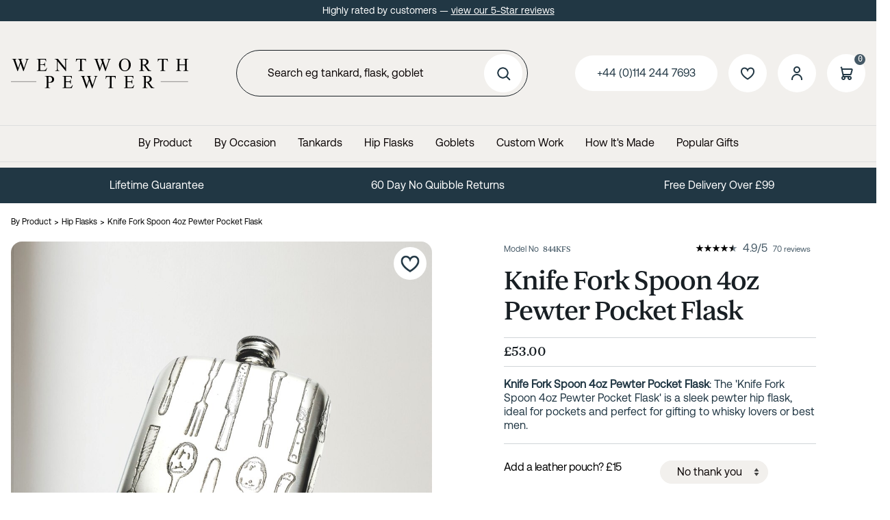

--- FILE ---
content_type: text/html; charset=utf-8
request_url: https://www.wentworth-pewter.com/buy.aspx?pn=knife-fork-spoon-4oz-pewter-pocket-flask_409
body_size: 123937
content:

<!DOCTYPE html>
<html id="htmlElement" lang="en">
<head id="Head1"><title>
	Knife Fork Spoon 4oz Pewter Pocket Flask
</title><!--Google Consent Mode--><script>
window.dataLayer = window.dataLayer || [];
function gtag() { dataLayer.push(arguments); }
gtag("consent", "default", 
{        ad_storage: "denied", 
        ad_user_data: "denied", 
        ad_personalization: "denied", 
        analytics_storage: "denied", 
        functionality_storage: "denied", 
        personalization_storage: "denied", 
        security_storage: "granted", 
        wait_for_update: 2000,
    });
gtag('js', new Date());

</script><!--Start cookieyes banner--><script src="https://cdn-cookieyes.com/client_data/2994b2a0a95895c7f7ca504c/script.js"></script><link rel="stylesheet" href="https://use.typekit.net/aif4yup.css"><script type="application/ld+json">{"@context" : "https://schema.org","@type" : "Organization","url" : "https://www.wentworth-pewter.com","name" : "A.R. Wentworth","contactPoint" : [{"@type" : "ContactPoint","telephone" : "+44 (0)114 244 7693","contactType" : "customer service"},{"@type" : "ContactPoint","telephone" : "+44 (0)114 244 7693","contactType" : "sales"}]}</script><script src="https://www.paypal.com/sdk/js?client-id=ASS1ZqyF1itjOLGS__dY7v6xska6Wk2EkHYND1MuVNKFNYJ6r4pYF6idvhumGmoaMyDwS-5Ce_DCj5AT&amp;currency=GBP&amp;components=buttons,marks,hosted-fields,funding-eligibility,messages"></script><link rel="shortcut icon" type="image/x-icon" href="https://www.wentworth-pewter.com/wentworthpewtercom/1409024/i/sys/favicon.png?_t=2624231916" />
<!-- Share_This -->
<meta name="google-site-verification" content="UBekJuwAf8rg1_R6kDyXTmz51nTS3UBU6Qr3GcoX9eM" />
<meta name="p:domain_verify" content="e1ad43bf53f9d7646f67c10084be6f8b"/>
<script src="https://kit.fontawesome.com/651628678d.js" crossorigin="anonymous"></script>


<script async type='text/javascript' src='https://static.klaviyo.com/onsite/js/TpJNxF/klaviyo.js?company_id=TpJNxF'></script>
<script type="text/javascript">
//Initialize Klaviyo object on page load
!function(){if(!window.klaviyo){window._klOnsite=window._klOnsite||[];try{window.klaviyo=new Proxy({},{get:function(n,i){return"push"===i?function(){var n;(n=window._klOnsite).push.apply(n,arguments)}:function(){for(var n=arguments.length,o=new Array(n),w=0;w<n;w++)o[w]=arguments[w];var t="function"==typeof o[o.length-1]?o.pop():void 0,e=new Promise((function(n){window._klOnsite.push([i].concat(o,[function(i){t&&t(i),n(i)}]))}));return e}}})}catch(n){window.klaviyo=window.klaviyo||[],window.klaviyo.push=function(){var n;(n=window._klOnsite).push.apply(n,arguments)}}}}(); </script>
<script>var _learnq = _learnq || [];</script><link rel="preload" as="image" href="https://www.wentworth-pewter.com/wentworthpewtercom/i/pmi/844_kfs_rgb_large_square-photoroom.jpg?_t=256474716" /><link rel="canonical" href="https://www.wentworth-pewter.com/buy/knife-fork-spoon-4oz-pewter-pocket-flask_409.htm" /><noscript><img src="https://ct.pinterest.com/v3/?tid=2614484154059&event=pagevisit&noscript=1" alt="" width="1" height="1" style="display:none;" />
</noscript><meta http-equiv="Content-type" content="text/html;charset=UTF-8" /><meta name="google-site-verification" content="UBekJuwAf8rg1_R6kDyXTmz51nTS3UBU6Qr3GcoX9eM" /><meta name="apple-mobile-web-app-capable" content="yes" /><meta name="apple-mobile-web-app-status-bar-style" content="black" /><meta property="og:site_name" content="A.R. Wentworth" /><meta name="viewport" content="width=device-width, initial-scale=1, maximum-scale=1" /><meta name="description" content="Our pewter knife fork spoon flask is suitable for engraving &amp; made to the highest quality, with the best price. We are proud to be a British manufacturer and all our products are hand made in the UK." /><meta name="keywords" content="flask, whisky flask, hip flask, pewter flask, spirit flask, spirit, pocket flask, cushion flask 4oz,,Pewter, Wentworth, Sheffield, sheffield made, hand made, sheffield pewter manufacture, pewter gifts, pewter giftware, england, sheffield pewter" /><meta property="og:title" content="Knife Fork Spoon 4oz Pewter Pocket Flask" /><meta property="og:type" content="product" /><meta property="og:price:currency" content="GBP" /><meta property="og:price:amount" content="53.00" /><meta property="og:url" content="https://www.wentworth-pewter.com/buy/knife-fork-spoon-4oz-pewter-pocket-flask_409.htm" /><meta property="og:image" content="https://www.wentworth-pewter.com/wentworthpewtercom/i/pmi/844_kfs_rgb_large_square-photoroom.jpg?_t=256474716" /><meta property="og:description" content="Knife Fork Spoon 4oz Pocket Flask" /><meta property="og:brand" content="Wentworth Pewter" /><meta property="og:availability" content="in stock" /><meta property="product:condition" content="new" /><meta property="product:retailer_item_id" content="844KFS" /><meta property="twitter:card" content="summary" /><meta name="robots" content="index,follow,archive" /><link type="text/css" rel="stylesheet" href="/bundle.css?pn=bundle&amp;index=1&amp;tag=251222103525D&amp;sid=1409024" /><script src="/js/jquery/t_26121172/jquery-3.6.3.min.js"></script><script src="/js/jquery/t_26121172/jquery-migrate-3.4.0.min.js"></script><script src="/js/jquery/t_26121172/jquery-ui-1.13.2.min.js"></script><script src="/js/primarybundle.js?_t=2261212829D&amp;sid=1409024"></script><script type="text/javascript">var displayedProductId = -1765834345; var displayedProductRef = '844KFS';</script><script src="/js/jquery/popupgallery_standard/js/t_26121172/jquery.prettyPhoto.js"></script><script src="/js/jquery/popupgallery_standard/js/t_26121172/popupgallery.js?theme=facebook"></script><script src="/js/jquery/t_26121172/jsdynamicpricer.js"></script><script src="/js/jquery/t_26121172/jquery.pnotify.js"></script><script src="/js/jquery/t_26121172/jquery.tipsy.js"></script><script src="/js/jquery/t_26121172/etail.article.popup.loader.js"></script><script src="/js/t_26121172/jquery_etail_modal.js"></script><!--Global site tag(gtag.js) - Google Analytics GA4--><script async="async" src="https://www.googletagmanager.com/gtag/js?id=G-RDKS5T3CZZ"></script><script>
window.dataLayer = window.dataLayer || [];
function gtag() { dataLayer.push(arguments); }
gtag('js', new Date());

gtag('config', 'G-RDKS5T3CZZ');
gtag('config', 'AW-850222680');

</script></head>
<body id="body" onload="DisplayFormValues();" class="nonmem vatex isnonmob" itemscope="" itemtype="https://schema.org/WebPage">
    <div id="cont">
	<div id="ptf">
		<div class="ext">
			<div class="art [&quot;&quot;]" id="a119865345">
	<div class="artp">
		<p>Highly rated by customers — <a href="https://www.reviews.io/company-reviews/store/www.wentworth-pewter.com" title="5 star reviews">view our 5-Star reviews</a>
</p>
	</div>
</div>
		</div>
	</div><div id="site" class="buy">
		<!--Top panel 1--><div id="pt">
			<div class="ext">
				<div class="art" id="a138936322">
	<div class="artp">
		<a href="/" alt="Wentworth Pewter" title="Wentworth Pewter">
<svg width="624" height="134" viewBox="0 0 624 134" fill="none" xmlns="http://www.w3.org/2000/svg">
<path d="M62.9062 16.625V17.7812C61.8021 17.7812 60.9062 17.9792 60.2188 18.375C59.5312 18.7708 58.875 19.5104 58.25 20.5938C57.8333 21.3229 57.1771 23.0625 56.2812 25.8125L44.4688 59.9688H43.2188L33.5625 32.875L23.9688 59.9688H22.8438L10.25 24.7812C9.3125 22.1562 8.71875 20.6042 8.46875 20.125C8.05208 19.3333 7.47917 18.75 6.75 18.375C6.04167 17.9792 5.07292 17.7812 3.84375 17.7812V16.625H19.5312V17.7812H18.7812C17.6771 17.7812 16.8333 18.0312 16.25 18.5312C15.6667 19.0312 15.375 19.6354 15.375 20.3438C15.375 21.0729 15.8333 22.75 16.75 25.375L25.0938 49.1562L32.125 28.9375L30.875 25.375L29.875 22.5312C29.4375 21.4896 28.9479 20.5729 28.4062 19.7812C28.1354 19.3854 27.8021 19.0521 27.4062 18.7812C26.8854 18.4062 26.3646 18.1354 25.8438 17.9688C25.4479 17.8438 24.8229 17.7812 23.9688 17.7812V16.625H40.4688V17.7812H39.3438C38.1771 17.7812 37.3229 18.0312 36.7812 18.5312C36.2396 19.0312 35.9688 19.7083 35.9688 20.5625C35.9688 21.625 36.4375 23.4792 37.375 26.125L45.5 49.1562L53.5625 25.8125C54.4792 23.2292 54.9375 21.4375 54.9375 20.4375C54.9375 19.9583 54.7812 19.5104 54.4688 19.0938C54.1771 18.6771 53.8021 18.3854 53.3438 18.2188C52.5521 17.9271 51.5208 17.7812 50.25 17.7812V16.625H62.9062ZM102.412 18.9375V35.6875H111.725C114.142 35.6875 115.756 35.3229 116.569 34.5938C117.652 33.6354 118.256 31.9479 118.381 29.5312H119.537V44.2812H118.381C118.09 42.2188 117.798 40.8958 117.506 40.3125C117.131 39.5833 116.517 39.0104 115.662 38.5938C114.808 38.1771 113.496 37.9688 111.725 37.9688H102.412V51.9375C102.412 53.8125 102.496 54.9583 102.662 55.375C102.829 55.7708 103.121 56.0938 103.537 56.3438C103.954 56.5729 104.746 56.6875 105.912 56.6875H113.1C115.496 56.6875 117.235 56.5208 118.319 56.1875C119.402 55.8542 120.444 55.1979 121.444 54.2188C122.735 52.9271 124.058 50.9792 125.412 48.375H126.662L123.006 59H90.35V57.8438H91.85C92.85 57.8438 93.7979 57.6042 94.6937 57.125C95.3604 56.7917 95.8083 56.2917 96.0375 55.625C96.2875 54.9583 96.4125 53.5938 96.4125 51.5312V24C96.4125 21.3125 96.1417 19.6562 95.6 19.0312C94.85 18.1979 93.6 17.7812 91.85 17.7812H90.35V16.625H123.006L123.475 25.9062H122.256C121.819 23.6771 121.329 22.1458 120.787 21.3125C120.267 20.4792 119.485 19.8438 118.444 19.4062C117.61 19.0938 116.142 18.9375 114.037 18.9375H102.412ZM152.919 16.625H164.419L190.325 48.4062V23.9688C190.325 21.3646 190.033 19.7396 189.45 19.0938C188.679 18.2188 187.46 17.7812 185.794 17.7812H184.325V16.625H199.075V17.7812H197.575C195.783 17.7812 194.512 18.3229 193.762 19.4062C193.304 20.0729 193.075 21.5938 193.075 23.9688V59.6875H191.95L164.012 25.5625V51.6562C164.012 54.2604 164.294 55.8854 164.856 56.5312C165.648 57.4062 166.867 57.8438 168.512 57.8438H170.012V59H155.262V57.8438H156.731C158.544 57.8438 159.825 57.3021 160.575 56.2188C161.033 55.5521 161.262 54.0312 161.262 51.6562V22.1875C160.033 20.75 159.096 19.8021 158.45 19.3438C157.825 18.8854 156.898 18.4583 155.669 18.0625C155.065 17.875 154.148 17.7812 152.919 17.7812V16.625ZM262.644 16.625L263.113 26.5625H261.925C261.696 24.8125 261.383 23.5625 260.988 22.8125C260.342 21.6042 259.477 20.7188 258.394 20.1562C257.331 19.5729 255.925 19.2812 254.175 19.2812H248.206V51.6562C248.206 54.2604 248.488 55.8854 249.05 56.5312C249.842 57.4062 251.06 57.8438 252.706 57.8438H254.175V59H236.206V57.8438H237.706C239.498 57.8438 240.769 57.3021 241.519 56.2188C241.977 55.5521 242.206 54.0312 242.206 51.6562V19.2812H237.113C235.133 19.2812 233.727 19.4271 232.894 19.7188C231.81 20.1146 230.883 20.875 230.113 22C229.342 23.125 228.883 24.6458 228.738 26.5625H227.55L228.05 16.625H262.644ZM350.244 16.625V17.7812C349.14 17.7812 348.244 17.9792 347.556 18.375C346.869 18.7708 346.212 19.5104 345.587 20.5938C345.171 21.3229 344.515 23.0625 343.619 25.8125L331.806 59.9688H330.556L320.9 32.875L311.306 59.9688H310.181L297.587 24.7812C296.65 22.1562 296.056 20.6042 295.806 20.125C295.39 19.3333 294.817 18.75 294.087 18.375C293.379 17.9792 292.41 17.7812 291.181 17.7812V16.625H306.869V17.7812H306.119C305.015 17.7812 304.171 18.0312 303.587 18.5312C303.004 19.0312 302.712 19.6354 302.712 20.3438C302.712 21.0729 303.171 22.75 304.087 25.375L312.431 49.1562L319.462 28.9375L318.212 25.375L317.212 22.5312C316.775 21.4896 316.285 20.5729 315.744 19.7812C315.473 19.3854 315.14 19.0521 314.744 18.7812C314.223 18.4062 313.702 18.1354 313.181 17.9688C312.785 17.8438 312.16 17.7812 311.306 17.7812V16.625H327.806V17.7812H326.681C325.515 17.7812 324.66 18.0312 324.119 18.5312C323.577 19.0312 323.306 19.7083 323.306 20.5625C323.306 21.625 323.775 23.4792 324.712 26.125L332.837 49.1562L340.9 25.8125C341.817 23.2292 342.275 21.4375 342.275 20.4375C342.275 19.9583 342.119 19.5104 341.806 19.0938C341.515 18.6771 341.14 18.3854 340.681 18.2188C339.89 17.9271 338.858 17.7812 337.587 17.7812V16.625H350.244ZM399.781 15.6562C405.281 15.6562 410.042 17.75 414.062 21.9375C418.104 26.1042 420.125 31.3125 420.125 37.5625C420.125 44 418.094 49.3438 414.031 53.5938C409.969 57.8438 405.052 59.9688 399.281 59.9688C393.448 59.9688 388.542 57.8958 384.562 53.75C380.604 49.6042 378.625 44.2396 378.625 37.6562C378.625 30.9271 380.917 25.4375 385.5 21.1875C389.479 17.5 394.24 15.6562 399.781 15.6562ZM399.188 17.9375C395.396 17.9375 392.354 19.3438 390.062 22.1562C387.208 25.6562 385.781 30.7812 385.781 37.5312C385.781 44.4479 387.26 49.7708 390.219 53.5C392.49 56.3333 395.49 57.75 399.219 57.75C403.198 57.75 406.479 56.1979 409.062 53.0938C411.667 49.9896 412.969 45.0938 412.969 38.4062C412.969 31.1562 411.542 25.75 408.688 22.1875C406.396 19.3542 403.229 17.9375 399.188 17.9375ZM491.475 59H480.163L465.819 39.1875C464.756 39.2292 463.892 39.25 463.225 39.25C462.954 39.25 462.663 39.25 462.35 39.25C462.038 39.2292 461.715 39.2083 461.381 39.1875V51.5C461.381 54.1667 461.673 55.8229 462.256 56.4688C463.048 57.3854 464.235 57.8438 465.819 57.8438H467.475V59H449.319V57.8438H450.913C452.704 57.8438 453.985 57.2604 454.756 56.0938C455.194 55.4479 455.413 53.9167 455.413 51.5V24.125C455.413 21.4583 455.121 19.8021 454.538 19.1562C453.725 18.2396 452.517 17.7812 450.913 17.7812H449.319V16.625H464.756C469.256 16.625 472.569 16.9583 474.694 17.625C476.84 18.2708 478.652 19.4792 480.131 21.25C481.631 23 482.381 25.0938 482.381 27.5312C482.381 30.1354 481.527 32.3958 479.819 34.3125C478.131 36.2292 475.506 37.5833 471.944 38.375L480.694 50.5312C482.694 53.3229 484.413 55.1771 485.85 56.0938C487.288 57.0104 489.163 57.5938 491.475 57.8438V59ZM461.381 37.2188C461.777 37.2188 462.121 37.2292 462.413 37.25C462.704 37.25 462.944 37.25 463.131 37.25C467.173 37.25 470.215 36.375 472.256 34.625C474.319 32.875 475.35 30.6458 475.35 27.9375C475.35 25.2917 474.517 23.1458 472.85 21.5C471.204 19.8333 469.017 19 466.288 19C465.079 19 463.444 19.1979 461.381 19.5938V37.2188ZM549.669 16.625L550.138 26.5625H548.95C548.721 24.8125 548.408 23.5625 548.013 22.8125C547.367 21.6042 546.502 20.7188 545.419 20.1562C544.356 19.5729 542.95 19.2812 541.2 19.2812H535.231V51.6562C535.231 54.2604 535.513 55.8854 536.075 56.5312C536.867 57.4062 538.085 57.8438 539.731 57.8438H541.2V59H523.231V57.8438H524.731C526.523 57.8438 527.794 57.3021 528.544 56.2188C529.002 55.5521 529.231 54.0312 529.231 51.6562V19.2812H524.138C522.158 19.2812 520.752 19.4271 519.919 19.7188C518.835 20.1146 517.908 20.875 517.138 22C516.367 23.125 515.908 24.6458 515.763 26.5625H514.575L515.075 16.625H549.669ZM590.519 36.2812H610.206V24.1562C610.206 21.9896 610.071 20.5625 609.8 19.875C609.592 19.3542 609.154 18.9062 608.487 18.5312C607.592 18.0312 606.644 17.7812 605.644 17.7812H604.144V16.625H622.269V17.7812H620.769C619.769 17.7812 618.821 18.0208 617.925 18.5C617.258 18.8333 616.8 19.3438 616.55 20.0312C616.321 20.6979 616.206 22.0729 616.206 24.1562V51.5C616.206 53.6458 616.342 55.0625 616.612 55.75C616.821 56.2708 617.248 56.7188 617.894 57.0938C618.81 57.5938 619.769 57.8438 620.769 57.8438H622.269V59H604.144V57.8438H605.644C607.373 57.8438 608.633 57.3333 609.425 56.3125C609.946 55.6458 610.206 54.0417 610.206 51.5V38.5938H590.519V51.5C590.519 53.6458 590.654 55.0625 590.925 55.75C591.133 56.2708 591.571 56.7188 592.237 57.0938C593.133 57.5938 594.081 57.8438 595.081 57.8438H596.612V59H578.456V57.8438H579.956C581.706 57.8438 582.977 57.3333 583.769 56.3125C584.269 55.6458 584.519 54.0417 584.519 51.5V24.1562C584.519 21.9896 584.383 20.5625 584.112 19.875C583.904 19.3542 583.477 18.9062 582.831 18.5312C581.915 18.0312 580.956 17.7812 579.956 17.7812H578.456V16.625H596.612V17.7812H595.081C594.081 17.7812 593.133 18.0208 592.237 18.5C591.592 18.8333 591.144 19.3438 590.894 20.0312C590.644 20.6979 590.519 22.0729 590.519 24.1562V36.2812Z" fill="black"/>
<path d="M131.125 99.1562V111.5C131.125 114.167 131.417 115.823 132 116.469C132.792 117.385 133.99 117.844 135.594 117.844H137.219V119H119.062V117.844H120.656C122.448 117.844 123.729 117.26 124.5 116.094C124.917 115.448 125.125 113.917 125.125 111.5V84.125C125.125 81.4583 124.844 79.8021 124.281 79.1562C123.469 78.2396 122.26 77.7812 120.656 77.7812H119.062V76.625H134.594C138.385 76.625 141.375 77.0208 143.562 77.8125C145.75 78.5833 147.594 79.8958 149.094 81.75C150.594 83.6042 151.344 85.8021 151.344 88.3438C151.344 91.8021 150.198 94.6146 147.906 96.7812C145.635 98.9479 142.417 100.031 138.25 100.031C137.229 100.031 136.125 99.9583 134.938 99.8125C133.75 99.6667 132.479 99.4479 131.125 99.1562ZM131.125 97.375C132.229 97.5833 133.208 97.7396 134.062 97.8438C134.917 97.9479 135.646 98 136.25 98C138.417 98 140.281 97.1667 141.844 95.5C143.427 93.8125 144.219 91.6354 144.219 88.9688C144.219 87.1354 143.844 85.4375 143.094 83.875C142.344 82.2917 141.281 81.1146 139.906 80.3438C138.531 79.5521 136.969 79.1562 135.219 79.1562C134.156 79.1562 132.792 79.3542 131.125 79.75V97.375ZM192.6 78.9375V95.6875H201.912C204.329 95.6875 205.944 95.3229 206.756 94.5938C207.84 93.6354 208.444 91.9479 208.569 89.5312H209.725V104.281H208.569C208.277 102.219 207.985 100.896 207.694 100.312C207.319 99.5833 206.704 99.0104 205.85 98.5938C204.996 98.1771 203.683 97.9688 201.912 97.9688H192.6V111.938C192.6 113.812 192.683 114.958 192.85 115.375C193.017 115.771 193.308 116.094 193.725 116.344C194.142 116.573 194.933 116.688 196.1 116.688H203.287C205.683 116.688 207.423 116.521 208.506 116.188C209.59 115.854 210.631 115.198 211.631 114.219C212.923 112.927 214.246 110.979 215.6 108.375H216.85L213.194 119H180.537V117.844H182.037C183.037 117.844 183.985 117.604 184.881 117.125C185.548 116.792 185.996 116.292 186.225 115.625C186.475 114.958 186.6 113.594 186.6 111.531V84C186.6 81.3125 186.329 79.6562 185.787 79.0312C185.037 78.1979 183.787 77.7812 182.037 77.7812H180.537V76.625H213.194L213.662 85.9062H212.444C212.006 83.6771 211.517 82.1458 210.975 81.3125C210.454 80.4792 209.673 79.8438 208.631 79.4062C207.798 79.0938 206.329 78.9375 204.225 78.9375H192.6ZM303.856 76.625V77.7812C302.752 77.7812 301.856 77.9792 301.169 78.375C300.481 78.7708 299.825 79.5104 299.2 80.5938C298.783 81.3229 298.127 83.0625 297.231 85.8125L285.419 119.969H284.169L274.512 92.875L264.919 119.969H263.794L251.2 84.7812C250.262 82.1562 249.669 80.6042 249.419 80.125C249.002 79.3333 248.429 78.75 247.7 78.375C246.992 77.9792 246.023 77.7812 244.794 77.7812V76.625H260.481V77.7812H259.731C258.627 77.7812 257.783 78.0312 257.2 78.5312C256.617 79.0312 256.325 79.6354 256.325 80.3438C256.325 81.0729 256.783 82.75 257.7 85.375L266.044 109.156L273.075 88.9375L271.825 85.375L270.825 82.5312C270.387 81.4896 269.898 80.5729 269.356 79.7812C269.085 79.3854 268.752 79.0521 268.356 78.7812C267.835 78.4062 267.315 78.1354 266.794 77.9688C266.398 77.8438 265.773 77.7812 264.919 77.7812V76.625H281.419V77.7812H280.294C279.127 77.7812 278.273 78.0312 277.731 78.5312C277.19 79.0312 276.919 79.7083 276.919 80.5625C276.919 81.625 277.387 83.4792 278.325 86.125L286.45 109.156L294.512 85.8125C295.429 83.2292 295.887 81.4375 295.887 80.4375C295.887 79.9583 295.731 79.5104 295.419 79.0938C295.127 78.6771 294.752 78.3854 294.294 78.2188C293.502 77.9271 292.471 77.7812 291.2 77.7812V76.625H303.856ZM367.019 76.625L367.488 86.5625H366.3C366.071 84.8125 365.758 83.5625 365.363 82.8125C364.717 81.6042 363.852 80.7188 362.769 80.1562C361.706 79.5729 360.3 79.2812 358.55 79.2812H352.581V111.656C352.581 114.26 352.863 115.885 353.425 116.531C354.217 117.406 355.435 117.844 357.081 117.844H358.55V119H340.581V117.844H342.081C343.873 117.844 345.144 117.302 345.894 116.219C346.352 115.552 346.581 114.031 346.581 111.656V79.2812H341.488C339.508 79.2812 338.102 79.4271 337.269 79.7188C336.185 80.1146 335.258 80.875 334.488 82C333.717 83.125 333.258 84.6458 333.113 86.5625H331.925L332.425 76.625H367.019ZM408.087 78.9375V95.6875H417.4C419.817 95.6875 421.431 95.3229 422.244 94.5938C423.327 93.6354 423.931 91.9479 424.056 89.5312H425.212V104.281H424.056C423.765 102.219 423.473 100.896 423.181 100.312C422.806 99.5833 422.192 99.0104 421.337 98.5938C420.483 98.1771 419.171 97.9688 417.4 97.9688H408.087V111.938C408.087 113.812 408.171 114.958 408.337 115.375C408.504 115.771 408.796 116.094 409.212 116.344C409.629 116.573 410.421 116.688 411.587 116.688H418.775C421.171 116.688 422.91 116.521 423.994 116.188C425.077 115.854 426.119 115.198 427.119 114.219C428.41 112.927 429.733 110.979 431.087 108.375H432.337L428.681 119H396.025V117.844H397.525C398.525 117.844 399.473 117.604 400.369 117.125C401.035 116.792 401.483 116.292 401.712 115.625C401.962 114.958 402.087 113.594 402.087 111.531V84C402.087 81.3125 401.817 79.6562 401.275 79.0312C400.525 78.1979 399.275 77.7812 397.525 77.7812H396.025V76.625H428.681L429.15 85.9062H427.931C427.494 83.6771 427.004 82.1458 426.462 81.3125C425.942 80.4792 425.16 79.8438 424.119 79.4062C423.285 79.0938 421.817 78.9375 419.712 78.9375H408.087ZM502.688 119H491.375L477.031 99.1875C475.969 99.2292 475.104 99.25 474.438 99.25C474.167 99.25 473.875 99.25 473.562 99.25C473.25 99.2292 472.927 99.2083 472.594 99.1875V111.5C472.594 114.167 472.885 115.823 473.469 116.469C474.26 117.385 475.448 117.844 477.031 117.844H478.688V119H460.531V117.844H462.125C463.917 117.844 465.198 117.26 465.969 116.094C466.406 115.448 466.625 113.917 466.625 111.5V84.125C466.625 81.4583 466.333 79.8021 465.75 79.1562C464.938 78.2396 463.729 77.7812 462.125 77.7812H460.531V76.625H475.969C480.469 76.625 483.781 76.9583 485.906 77.625C488.052 78.2708 489.865 79.4792 491.344 81.25C492.844 83 493.594 85.0938 493.594 87.5312C493.594 90.1354 492.74 92.3958 491.031 94.3125C489.344 96.2292 486.719 97.5833 483.156 98.375L491.906 110.531C493.906 113.323 495.625 115.177 497.062 116.094C498.5 117.01 500.375 117.594 502.688 117.844V119ZM472.594 97.2188C472.99 97.2188 473.333 97.2292 473.625 97.25C473.917 97.25 474.156 97.25 474.344 97.25C478.385 97.25 481.427 96.375 483.469 94.625C485.531 92.875 486.562 90.6458 486.562 87.9375C486.562 85.2917 485.729 83.1458 484.062 81.5C482.417 79.8333 480.229 79 477.5 79C476.292 79 474.656 79.1979 472.594 79.5938V97.2188Z" fill="black"/>
<line y1="96.5" x2="89" y2="96.5" stroke="black"/>
<line x1="525" y1="96.5" x2="621" y2="96.5" stroke="black"/>
</svg>

</a>
	</div>
</div><div class="art" id="a138805250">
	<div class="artp">
		<div class="searchtoggle">

<button onclick="mdrToggleSearch()"><i class="fa-solid fa-magnifying-glass"></i></button></button>
</div>


<script>
function mdrToggleSearch() {
   var element = document.getElementById("p53018629");
   element.classList.toggle("toggleSearch");
}
</script>
	</div>
</div><div class="search" id="p53018629">
					<!--start search form--><form method="get" action="https://www.wentworth-pewter.com/shop/search.htm"><input name="kw" id="searchbox" size="24" placeholder="Search eg tankard, flask, goblet" class="inputtext" /><input type="hidden" name="st" value="k" /><input type="image" src="https://www.wentworth-pewter.com/wentworthpewtercom/1409024/i/btn/search.png?_t=2561223515" title="Search" id="search" class="submit" name="search" value="Search" onclick="var that=this;window.setTimeout(function (){that.disabled=true; window.setTimeout(function() {that.disabled=false;},500);},0);return true;" /></form><!--end search form-->
				</div><div class="info" id="p53018630">
					<ul><li class="lnk tel"><a href="tel:+44(0)1142447693" title="+44 (0)114 244 7693" class="tel">+44 (0)114 244 7693</a></li><li class="pipe">|</li><li class="icon lnk wish"><a class="img" rel="nofollow" title="Save for later"><img width="96" height="96" src="https://www.wentworth-pewter.com/wentworthpewtercom/1409024/i/btn/saveforlater.png?_t=256122351" alt="Save for later" /></a><a title="Save for later" rel="nofollow" class="lnk">Save for later</a></li><li class="pipe">|</li><li class="icon lnk sin"><a href="/signin.aspx" class="img" title="Sign in"><img width="96" height="96" src="https://www.wentworth-pewter.com/wentworthpewtercom/1409024/i/site/signinicon.png?_t=256122352" alt="Sign In" /></a><a href="/signin.aspx" title="Sign in" class="lnk">Sign In</a></li><li class="pipe">|</li><li class="lnk reg"><a href="/register.aspx" title="User Sign in &amp; Registration" class="lnk">Register</a></li></ul>
				</div><div id="mybskt">
					<a href="https://www.wentworth-pewter.com/basket.aspx?pn=go-to-checkout" class="bsktitems"><p id="bsktitems">0<span style="float: left;">Items: </span></p></a><a href="https://www.wentworth-pewter.com/basket.aspx?pn=go-to-checkout" class="bsktvalue"><p id="bsktvalue" class="value">£0.00<span style="float: left;">Total: </span></p></a><img title="View the contents of your secure shopping basket" class="btn" width="96" height="96" src="https://www.wentworth-pewter.com/wentworthpewtercom/1409024/i/btn/viewbskt.png?_t=25612235116" alt="View the contents of your secure shopping basket" /><h4>Free delivery available</h4>
				</div><div class="home-hamburger">
	<button class="c-hamburger c-hamburger--htx visible-xs"><span>Toggle menu</span></button>
</div><div class="nav-wrapper">
	<ul class="nav"><!-- Mega_menu_with_articles  --><li class="mega-menu-classic l1"><a href="https://www.wentworth-pewter.com/dept/by-product_d01665.htm" title="By Product">By Product</a><div class="menu-grid menu-grid-lined">
		<div class="menu-row">
			<div class="depts">
				<ul class="l2"><li class="first-menu-item l2"><div class="deptlink std">
					<a href="https://www.wentworth-pewter.com/dept/pewter-tankard_d01666.htm" class="img" title="Pewter Tankard handcrafted in Sheffield"><picture class="main"><source width="336" height="244" srcset="https://www.wentworth-pewter.com/wentworthpewtercom/1409024/i/prli/tankards.webp?_t=256134312"></source><img src="https://www.wentworth-pewter.com/wentworthpewtercom/1409024/i/prli/tankards.webp?_t=256134312&amp;w=336&amp;h=244&amp;format=jpeg" width="336" height="244" type="image/jpeg" loading="lazy" alt="Pewter Tankard handcrafted in Sheffield" title="Pewter Tankard handcrafted in Sheffield" fetchpriority="low"></img></picture></a><a href="https://www.wentworth-pewter.com/dept/pewter-tankard_d01666.htm" class="txt" title="Pewter Tankard handcrafted in Sheffield">Tankards</a>
				</div></li><li class="l2"><div class="deptlink std">
					<a href="https://www.wentworth-pewter.com/dept/personalised-hip-flask_d01667.htm" class="img" title="Personalised Hip Flask handcrafted in Sheffield"><picture class="main"><source width="336" height="244" srcset="https://www.wentworth-pewter.com/wentworthpewtercom/1409024/i/prli/hipflasks.webp?_t=25613452"></source><img src="https://www.wentworth-pewter.com/wentworthpewtercom/1409024/i/prli/hipflasks.webp?_t=25613452&amp;w=336&amp;h=244&amp;format=jpeg" width="336" height="244" type="image/jpeg" loading="lazy" alt="Personalised Hip Flask handcrafted in Sheffield" title="Personalised Hip Flask handcrafted in Sheffield" fetchpriority="low"></img></picture></a><a href="https://www.wentworth-pewter.com/dept/personalised-hip-flask_d01667.htm" class="txt" title="Personalised Hip Flask handcrafted in Sheffield">Hip Flasks</a>
				</div></li><li class="l2"><div class="deptlink std">
					<a href="https://www.wentworth-pewter.com/dept/personalised-wine-goblet_d01668.htm" class="img" title="Personalised Wine Goblet handcrafted in Sheffield"><picture class="main"><source width="336" height="244" srcset="https://www.wentworth-pewter.com/wentworthpewtercom/1409024/i/prli/goblets.webp?_t=256134721"></source><img src="https://www.wentworth-pewter.com/wentworthpewtercom/1409024/i/prli/goblets.webp?_t=256134721&amp;w=336&amp;h=244&amp;format=jpeg" width="336" height="244" type="image/jpeg" loading="lazy" alt="Personalised Wine Goblet handcrafted in Sheffield" title="Personalised Wine Goblet handcrafted in Sheffield" fetchpriority="low"></img></picture></a><a href="https://www.wentworth-pewter.com/dept/personalised-wine-goblet_d01668.htm" class="txt" title="Personalised Wine Goblet handcrafted in Sheffield">Goblets</a>
				</div></li><li class="l2"><div class="deptlink std">
					<a href="https://www.wentworth-pewter.com/dept/quaichs_d01669.htm" class="img" title="Quaichs handcrafted in Sheffield"><picture class="main"><source width="336" height="244" srcset="https://www.wentworth-pewter.com/wentworthpewtercom/1409024/i/prli/quaichs.webp?_t=2561352"></source><img src="https://www.wentworth-pewter.com/wentworthpewtercom/1409024/i/prli/quaichs.webp?_t=2561352&amp;w=336&amp;h=244&amp;format=jpeg" width="336" height="244" type="image/jpeg" loading="lazy" alt="Quaichs handcrafted in Sheffield" title="Quaichs handcrafted in Sheffield" fetchpriority="low"></img></picture></a><a href="https://www.wentworth-pewter.com/dept/quaichs_d01669.htm" class="txt" title="Quaichs handcrafted in Sheffield">Quaichs</a>
				</div></li><li class="l2"><div class="deptlink std">
					<a href="https://www.wentworth-pewter.com/dept/pewter-jug_d01670.htm" class="img" title="Pewter Jug handcrafted in Sheffield"><picture class="main"><source width="336" height="198" srcset="https://www.wentworth-pewter.com/wentworthpewtercom/1409024/i/prli/wentworth_oct.0765.jpg?_t=251772132"></source><img src="https://www.wentworth-pewter.com/wentworthpewtercom/1409024/i/prli/wentworth_oct.0765.jpg?_t=251772132&amp;w=336&amp;h=198" width="336" height="198" type="image/jpeg" loading="lazy" alt="Pewter Jug handcrafted in Sheffield" title="Pewter Jug handcrafted in Sheffield" fetchpriority="low"></img></picture></a><a href="https://www.wentworth-pewter.com/dept/pewter-jug_d01670.htm" class="txt" title="Pewter Jug handcrafted in Sheffield">Jugs</a>
				</div></li><li class="l2"><div class="deptlink std">
					<a href="https://www.wentworth-pewter.com/dept/pewter-plates-bowls_d01671.htm" class="img" title="Pewter Plate handcrafted in Sheffield"><picture class="main"><source width="336" height="198" srcset="https://www.wentworth-pewter.com/wentworthpewtercom/1409024/i/prli/wentworth_oct.0853.jpg?_t=25177243"></source><img src="https://www.wentworth-pewter.com/wentworthpewtercom/1409024/i/prli/wentworth_oct.0853.jpg?_t=25177243&amp;w=336&amp;h=198" width="336" height="198" type="image/jpeg" loading="lazy" alt="Pewter Plate handcrafted in Sheffield" title="Pewter Plate handcrafted in Sheffield" fetchpriority="low"></img></picture></a><a href="https://www.wentworth-pewter.com/dept/pewter-plates-bowls_d01671.htm" class="txt" title="Pewter Plate handcrafted in Sheffield">Plates & Bowls</a>
				</div></li><li class="l2"><div class="deptlink std">
					<a href="https://www.wentworth-pewter.com/dept/pewter-photo-frames_d01672.htm" class="img" title="Pewter Photo Frames handcrafted in Sheffield"><picture class="main"><source width="336" height="263" srcset="https://www.wentworth-pewter.com/wentworthpewtercom/1409024/i/prli/photo_frames.webp?_t=256135358"></source><img src="https://www.wentworth-pewter.com/wentworthpewtercom/1409024/i/prli/photo_frames.webp?_t=256135358&amp;w=336&amp;h=263&amp;format=jpeg" width="336" height="263" type="image/jpeg" loading="lazy" alt="Pewter Photo Frames handcrafted in Sheffield" title="Pewter Photo Frames handcrafted in Sheffield" fetchpriority="low"></img></picture></a><a href="https://www.wentworth-pewter.com/dept/pewter-photo-frames_d01672.htm" class="txt" title="Pewter Photo Frames handcrafted in Sheffield">Photo Frames</a>
				</div></li><li class="l2"><div class="deptlink std">
					<a href="https://www.wentworth-pewter.com/dept/pewter-candle-holder_d01673.htm" class="img" title="Pewter Candle Holder handcrafted in Sheffield"><picture class="main"><source width="336" height="263" srcset="https://www.wentworth-pewter.com/wentworthpewtercom/1409024/i/prli/candleholder.webp?_t=256135534"></source><img src="https://www.wentworth-pewter.com/wentworthpewtercom/1409024/i/prli/candleholder.webp?_t=256135534&amp;w=336&amp;h=263&amp;format=jpeg" width="336" height="263" type="image/jpeg" loading="lazy" alt="Pewter Candle Holder handcrafted in Sheffield" title="Pewter Candle Holder handcrafted in Sheffield" fetchpriority="low"></img></picture></a><a href="https://www.wentworth-pewter.com/dept/pewter-candle-holder_d01673.htm" class="txt" title="Pewter Candle Holder handcrafted in Sheffield">Candle Holder</a>
				</div></li><li class="l2"><div class="deptlink std">
					<a href="https://www.wentworth-pewter.com/dept/pewter-keyring_d01674.htm" class="img" title="Pewter Keyring handcrafted in Sheffield"><picture class="main"><source width="336" height="263" srcset="https://www.wentworth-pewter.com/wentworthpewtercom/1409024/i/prli/keyrings.webp?_t=25613573"></source><img src="https://www.wentworth-pewter.com/wentworthpewtercom/1409024/i/prli/keyrings.webp?_t=25613573&amp;w=336&amp;h=263&amp;format=jpeg" width="336" height="263" type="image/jpeg" loading="lazy" alt="Pewter Keyring handcrafted in Sheffield" title="Pewter Keyring handcrafted in Sheffield" fetchpriority="low"></img></picture></a><a href="https://www.wentworth-pewter.com/dept/pewter-keyring_d01674.htm" class="txt" title="Pewter Keyring handcrafted in Sheffield">Keyrings</a>
				</div></li><li class="l2"><div class="deptlink std">
					<a href="https://www.wentworth-pewter.com/dept/pewter-trinket-box_d01675.htm" class="img" title="Trinket Box handcrafted in Sheffield"><picture class="main"><source width="336" height="230" srcset="https://www.wentworth-pewter.com/wentworthpewtercom/1409024/i/prli/wentworth_headers_aril_251800_copy.jpg?_t=25177352"></source><img src="https://www.wentworth-pewter.com/wentworthpewtercom/1409024/i/prli/wentworth_headers_aril_251800_copy.jpg?_t=25177352&amp;w=336&amp;h=230" width="336" height="230" type="image/jpeg" loading="lazy" alt="Trinket Box handcrafted in Sheffield" title="Trinket Box handcrafted in Sheffield" fetchpriority="low"></img></picture></a><a href="https://www.wentworth-pewter.com/dept/pewter-trinket-box_d01675.htm" class="txt" title="Trinket Box handcrafted in Sheffield">Trinket Box</a>
				</div></li><li class="l2"><div class="deptlink std">
					<a href="https://www.wentworth-pewter.com/dept/trophies_d01704.htm" class="img" title="Trophies"><picture class="main"><source width="336" height="198" srcset="https://www.wentworth-pewter.com/wentworthpewtercom/1409024/i/prli/wentworth_oct.0775.jpg?_t=25177232"></source><img src="https://www.wentworth-pewter.com/wentworthpewtercom/1409024/i/prli/wentworth_oct.0775.jpg?_t=25177232&amp;w=336&amp;h=198" width="336" height="198" type="image/jpeg" loading="lazy" alt="Trophies" title="Trophies" fetchpriority="low"></img></picture></a><a href="https://www.wentworth-pewter.com/dept/trophies_d01704.htm" class="txt" title="Trophies">Trophies</a>
				</div></li></ul>
			</div><div class="deptarticle">
				<div class="art fullWidth" id="a119930881">
					<div class="imgcont">
						<picture><source width="1200" height="300" srcset="https://www.wentworth-pewter.com/wentworthpewtercom/i/art/banner-shopbyproduct.webp?_t=25611155331"></source><img src="https://www.wentworth-pewter.com/wentworthpewtercom/i/art/banner-shopbyproduct.webp?_t=25611155331&amp;w=1200&amp;h=300&amp;format=jpeg" width="1200" height="300" type="image/jpeg" alt="Shop hip flasks" title="Hip Flasks"></img></picture>
					</div><div class="artp">
						<p><a href="https://www.wentworth-pewter.com/dept/personalised-hip-flask_d01687.htm">shop hip flasks</a></p>
					</div>
				</div>
			</div>
		</div>
	</div></li><!-- Mega_menu_with_articles  --><li class="mega-menu-classic l1"><a href="https://www.wentworth-pewter.com/dept/by-occasion_d01676.htm" title="By Occasion">By Occasion</a><div class="menu-grid menu-grid-lined">
		<div class="menu-row">
			<div class="depts">
				<ul class="l2"><li class="first-menu-item l2"><div class="deptlink std">
					<a href="https://www.wentworth-pewter.com/dept/personalised-christening-gifts_d01677.htm" class="img" title="Personalised Christening Gifts handcrafted in Sheffield"><picture class="main"><source width="336" height="198" srcset="https://www.wentworth-pewter.com/wentworthpewtercom/1409024/i/prli/wentworth_oct.0839.jpg?_t=25177262"></source><img src="https://www.wentworth-pewter.com/wentworthpewtercom/1409024/i/prli/wentworth_oct.0839.jpg?_t=25177262&amp;w=336&amp;h=198" width="336" height="198" type="image/jpeg" loading="lazy" alt="Personalised Christening Gifts handcrafted in Sheffield" title="Personalised Christening Gifts handcrafted in Sheffield" fetchpriority="low"></img></picture></a><a href="https://www.wentworth-pewter.com/dept/personalised-christening-gifts_d01677.htm" class="txt" title="Personalised Christening Gifts handcrafted in Sheffield">Christening Gift</a>
				</div></li><li class="l2"><div class="deptlink std">
					<a href="https://www.wentworth-pewter.com/dept/10-year-anniversary-gifts_d01678.htm" class="img" title="10 Year Anniversary Gifts handcrafted in Sheffield"><picture class="main"><source width="336" height="263" srcset="https://www.wentworth-pewter.com/wentworthpewtercom/1409024/i/prli/10_year.webp?_t=256131142"></source><img src="https://www.wentworth-pewter.com/wentworthpewtercom/1409024/i/prli/10_year.webp?_t=256131142&amp;w=336&amp;h=263&amp;format=jpeg" width="336" height="263" type="image/jpeg" loading="lazy" alt="10 Year Anniversary Gifts handcrafted in Sheffield" title="10 Year Anniversary Gifts handcrafted in Sheffield" fetchpriority="low"></img></picture></a><a href="https://www.wentworth-pewter.com/dept/10-year-anniversary-gifts_d01678.htm" class="txt" title="10 Year Anniversary Gifts handcrafted in Sheffield">10 Year Anniversary</a>
				</div></li><li class="l2"><div class="deptlink std">
					<a href="https://www.wentworth-pewter.com/dept/personalised-gifts-for-men_d01679.htm" class="img" title="Personalised Gifts For Men handcrafted in Sheffield"><picture class="main"><source width="336" height="244" srcset="https://www.wentworth-pewter.com/wentworthpewtercom/1409024/i/prli/pewtergiftsforhim.webp?_t=25613135"></source><img src="https://www.wentworth-pewter.com/wentworthpewtercom/1409024/i/prli/pewtergiftsforhim.webp?_t=25613135&amp;w=336&amp;h=244&amp;format=jpeg" width="336" height="244" type="image/jpeg" loading="lazy" alt="Personalised Gifts For Men handcrafted in Sheffield" title="Personalised Gifts For Men handcrafted in Sheffield" fetchpriority="low"></img></picture></a><a href="https://www.wentworth-pewter.com/dept/personalised-gifts-for-men_d01679.htm" class="txt" title="Personalised Gifts For Men handcrafted in Sheffield">For Him</a>
				</div></li><li class="l2"><div class="deptlink std">
					<a href="https://www.wentworth-pewter.com/dept/personalised-gifts-for-her_d01680.htm" class="img" title="Personalised Gifts For Her handcrafted in Sheffield"><picture class="main"><source width="336" height="211" srcset="https://www.wentworth-pewter.com/wentworthpewtercom/1409024/i/prli/wentworth_headers_aril_251787.jpg?_t=251773231"></source><img src="https://www.wentworth-pewter.com/wentworthpewtercom/1409024/i/prli/wentworth_headers_aril_251787.jpg?_t=251773231&amp;w=336&amp;h=211" width="336" height="211" type="image/jpeg" loading="lazy" alt="Personalised Gifts For Her handcrafted in Sheffield" title="Personalised Gifts For Her handcrafted in Sheffield" fetchpriority="low"></img></picture></a><a href="https://www.wentworth-pewter.com/dept/personalised-gifts-for-her_d01680.htm" class="txt" title="Personalised Gifts For Her handcrafted in Sheffield">For Her</a>
				</div></li><li class="l2"><div class="deptlink std">
					<a href="https://www.wentworth-pewter.com/dept/personalised-retirement-gifts_d01681.htm" class="img" title="Personalised Retirement Gifts handcrafted in Sheffield"><picture class="main"><source width="336" height="263" srcset="https://www.wentworth-pewter.com/wentworthpewtercom/1409024/i/prli/retirement.webp?_t=25613166"></source><img src="https://www.wentworth-pewter.com/wentworthpewtercom/1409024/i/prli/retirement.webp?_t=25613166&amp;w=336&amp;h=263&amp;format=jpeg" width="336" height="263" type="image/jpeg" loading="lazy" alt="Personalised Retirement Gifts handcrafted in Sheffield" title="Personalised Retirement Gifts handcrafted in Sheffield" fetchpriority="low"></img></picture></a><a href="https://www.wentworth-pewter.com/dept/personalised-retirement-gifts_d01681.htm" class="txt" title="Personalised Retirement Gifts handcrafted in Sheffield">Retirement Gifts</a>
				</div></li><li class="l2"><div class="deptlink std">
					<a href="https://www.wentworth-pewter.com/dept/shooting-gifts_d01682.htm" class="img" title="Shooting gifts handcrafted in Sheffield"><picture class="main"><source width="336" height="198" srcset="https://www.wentworth-pewter.com/wentworthpewtercom/1409024/i/prli/wentworth_oct.0809.jpg?_t=251772741"></source><img src="https://www.wentworth-pewter.com/wentworthpewtercom/1409024/i/prli/wentworth_oct.0809.jpg?_t=251772741&amp;w=336&amp;h=198" width="336" height="198" type="image/jpeg" loading="lazy" alt="Shooting gifts handcrafted in Sheffield" title="Shooting gifts handcrafted in Sheffield" fetchpriority="low"></img></picture></a><a href="https://www.wentworth-pewter.com/dept/shooting-gifts_d01682.htm" class="txt" title="Shooting gifts handcrafted in Sheffield">Shooting Gifts</a>
				</div></li><li class="l2"><div class="deptlink std">
					<a href="https://www.wentworth-pewter.com/dept/golf-gifts_d01683.htm" class="img" title="Golf Gifts handcrafted in Sheffield"><picture class="main"><source width="336" height="198" srcset="https://www.wentworth-pewter.com/wentworthpewtercom/1409024/i/prli/wentworth_oct.0797.jpg?_t=251772932"></source><img src="https://www.wentworth-pewter.com/wentworthpewtercom/1409024/i/prli/wentworth_oct.0797.jpg?_t=251772932&amp;w=336&amp;h=198" width="336" height="198" type="image/jpeg" loading="lazy" alt="Golf Gifts handcrafted in Sheffield" title="Golf Gifts handcrafted in Sheffield" fetchpriority="low"></img></picture></a><a href="https://www.wentworth-pewter.com/dept/golf-gifts_d01683.htm" class="txt" title="Golf Gifts handcrafted in Sheffield">Golf Gifts</a>
				</div></li><li class="l2"><div class="deptlink std">
					<a href="https://www.wentworth-pewter.com/dept/birthday-gifts_d01684.htm" class="img" title="Birthday Gifts handcrafted in Sheffield"><picture class="main"><source width="336" height="263" srcset="https://www.wentworth-pewter.com/wentworthpewtercom/1409024/i/prli/birthday.webp?_t=256131955"></source><img src="https://www.wentworth-pewter.com/wentworthpewtercom/1409024/i/prli/birthday.webp?_t=256131955&amp;w=336&amp;h=263&amp;format=jpeg" width="336" height="263" type="image/jpeg" loading="lazy" alt="Birthday Gifts handcrafted in Sheffield" title="Birthday Gifts handcrafted in Sheffield" fetchpriority="low"></img></picture></a><a href="https://www.wentworth-pewter.com/dept/birthday-gifts_d01684.htm" class="txt" title="Birthday Gifts handcrafted in Sheffield">Birthday</a>
				</div></li></ul>
			</div><div class="deptarticle">
				<div class="art" id="a138936320">
					<div class="imgcont">
						<picture><source width="1200" height="300" srcset="https://www.wentworth-pewter.com/wentworthpewtercom/i/art/banner-shopbyoccasion.webp?_t=25611168"></source><img src="https://www.wentworth-pewter.com/wentworthpewtercom/i/art/banner-shopbyoccasion.webp?_t=25611168&amp;w=1200&amp;h=300&amp;format=jpeg" width="1200" height="300" type="image/jpeg" alt="Shop By Occasion" title="Shop By Occasion"></img></picture>
					</div><div class="artp">
						<p><a href="https://www.wentworth-pewter.com/dept/10-year-anniversary-gifts_d01678.htm">Shop 10 Year Anniversary</a></p>
					</div>
				</div>
			</div>
		</div>
	</div></li><li class="l1"><a href="https://www.wentworth-pewter.com/dept/pewter-tankard_d01686.htm" title="Pewter Tankard handcrafted in Sheffield">Tankards</a></li><li class="l1"><a href="https://www.wentworth-pewter.com/dept/personalised-hip-flask_d01687.htm" title="Personalised Hip Flask handcrafted in Sheffield">Hip Flasks</a></li><li class="l1"><a href="https://www.wentworth-pewter.com/dept/personalised-wine-goblet_d01688.htm" title="Personalised Wine Goblet handcrafted in Sheffield">Goblets</a></li><!-- Mega_menu_with_articles  --><li class="mega-menu-classic l1"><a href="https://www.wentworth-pewter.com/dept/custom-work_d01689.htm" title="Custom Work">Custom Work</a><div class="menu-grid menu-grid-lined">
		<div class="menu-row">
			<div class="depts">
				<ul class="l2"><li class="first-menu-item l2"><div class="deptlink std">
					<a href="https://www.wentworth-pewter.com/dept/battle-re-enactments_d01690.htm" class="img" title="Pewter props handcrafted in Sheffield"><picture class="main"><source width="336" height="244" srcset="https://www.wentworth-pewter.com/wentworthpewtercom/1409024/i/prli/battlereenactments.webp?_t=2561311736"></source><img src="https://www.wentworth-pewter.com/wentworthpewtercom/1409024/i/prli/battlereenactments.webp?_t=2561311736&amp;w=336&amp;h=244&amp;format=jpeg" width="336" height="244" type="image/jpeg" loading="lazy" alt="Pewter props handcrafted in Sheffield" title="Pewter props handcrafted in Sheffield" fetchpriority="low"></img></picture></a><a href="https://www.wentworth-pewter.com/dept/battle-re-enactments_d01690.htm" class="txt" title="Pewter props handcrafted in Sheffield">Battle Re-enactments</a>
				</div></li><li class="l2"><div class="deptlink std">
					<a href="https://www.wentworth-pewter.com/dept/movie-work_d01691.htm" class="img" title="Handcrafted props for movie work"><picture class="main"><source width="336" height="263" srcset="https://www.wentworth-pewter.com/wentworthpewtercom/1409024/i/prli/movieprops.webp?_t=25613122"></source><img src="https://www.wentworth-pewter.com/wentworthpewtercom/1409024/i/prli/movieprops.webp?_t=25613122&amp;w=336&amp;h=263&amp;format=jpeg" width="336" height="263" type="image/jpeg" loading="lazy" alt="Handcrafted props for movie work" title="Handcrafted props for movie work" fetchpriority="low"></img></picture></a><a href="https://www.wentworth-pewter.com/dept/movie-work_d01691.htm" class="txt" title="Handcrafted props for movie work">Movie Work</a>
				</div></li></ul>
			</div><div class="deptarticle">
				<div class="art" id="a138936321">
					<div class="imgcont">
						<picture><source width="1200" height="300" srcset="https://www.wentworth-pewter.com/wentworthpewtercom/i/art/banner-moviework.webp?_t=256111652"></source><img src="https://www.wentworth-pewter.com/wentworthpewtercom/i/art/banner-moviework.webp?_t=256111652&amp;w=1200&amp;h=300&amp;format=jpeg" width="1200" height="300" type="image/jpeg" alt="Movie Work" title="Movie Work"></img></picture>
					</div><div class="artp">
						<p><a href="https://www.wentworth-pewter.com/dept/movie-work_d01691.htm">Movie Work</a></p>
					</div>
				</div>
			</div>
		</div>
	</div></li><li class="l1"><a href="https://www.wentworth-pewter.com/dept/how-its-made_d01694.htm" title="How It&#39;s Made">How It's Made</a></li><li class="l1"><a href="https://www.wentworth-pewter.com/dept/popular-gifts_d01695.htm" title="Popular Gifts">Popular Gifts</a></li></ul>
</div>
			</div>
		</div><div id="pc">
			<div class="art" id="a138313729">
	<div class="artp">
		<div class="swiffy-slider slider-cta slider-nav-autoplay" data-slider-nav-autoplay-interval="5000">
<ul class="slider-container">

<li><div class="slidecont"><a href=# alt="Trusted Since 1946" title="Trusted Since 1946">Trusted Since 1946</a></div></li>

<li><div class="slidecont"><a href=# alt="Lifetime Guarantee" title="Lifetime Guarantee">Lifetime Guarantee</a></div></li>

<li><div class="slidecont"><a href=# alt="60 Day No Quibble Returns" title="60 Day No Quibble Returns">60 Day No Quibble Returns</a></div></li>

<li><div class="slidecont"><a href=# alt="Free Delivery Over £99" title="Free Delivery Over £50">Free Delivery Over £99</a></div></li>

</ul>

<button type="button" class="slider-nav"></button>
<button type="button" class="slider-nav slider-nav-next"></button>

<ul class="slider-indicators">
<li class="active"></li>
<li></li>
<li></li>
<li></li>
</ul>
</div>
	</div>
</div>
		</div><!--Middle panel--><div id="pmid" class="page_buy">
			<div class="pmfull" id="fs">

			</div><!--Main panel--><div class="pmfull" id="pm">
				<div class="bdcb">
					<ul class="crumb" itemscope="" itemtype="https://schema.org/BreadcrumbList"><li itemprop="itemListElement" itemscope itemtype="https://schema.org/ListItem"><a href="https://www.wentworth-pewter.com/dept/by-product_d01665.htm" itemprop="item" title="By Product"><span itemprop="name">By Product</span></a><meta itemprop="position" content="1"></meta></li><li itemprop="itemListElement" itemscope itemtype="https://schema.org/ListItem"><a href="https://www.wentworth-pewter.com/dept/personalised-hip-flask_d01667.htm" itemprop="item" title="Personalised Hip Flask handcrafted in Sheffield"><span itemprop="name">Hip Flasks</span></a><meta itemprop="position" content="2"></meta></li><li itemprop="itemListElement" itemscope itemtype="https://schema.org/ListItem"><a href="https://www.wentworth-pewter.com/buy/knife-fork-spoon-4oz-pewter-pocket-flask_409.htm" itemprop="item" title="Knife Fork Spoon 4oz Pewter Pocket Flask"><h1><span itemprop="name">Knife Fork Spoon 4oz Pewter Pocket Flask</span></h1></a><meta itemprop="position" content="3"></meta></li></ul>
				</div><!--Product '-1765834345'--><!--Recent products:1--><div id="pi">
					<div class="main" itemscope itemtype="https://schema.org/Product">
						<div itemprop="offers" itemscope itemtype="https://schema.org/Offer">
							<meta itemprop="priceCurrency" content="GBP" /><meta itemprop="price" content="53.00" /><meta itemprop="image" href="https://www.wentworth-pewter.com/wentworthpewtercom/i/pmi/844_kfs_rgb_large_square-photoroom.jpg?_t=256474716" /><meta itemprop="image" href="https://www.wentworth-pewter.com/wentworthpewtercom/i/pli/844_kfs_back_rgb_large_square.jpg?_t=2541411436" /><meta itemprop="image" href="https://www.wentworth-pewter.com/wentworthpewtercom/i/pli/b56l_new_open.square.jpg?_t=2541411926" /><meta itemprop="image" href="https://www.wentworth-pewter.com/wentworthpewtercom/i/pli/b56l_closed_.square.jpg?_t=2541411922" /><meta itemprop="image" href="https://www.wentworth-pewter.com/wentworthpewtercom/i/pli/844kfs_out_square.jpg?_t=24125732" /><meta itemprop="image" href="https://www.wentworth-pewter.com/wentworthpewtercom/i/pli/flask_top_engraved_square.jpg?_t=241123122538" /><meta itemprop="image" href="https://www.wentworth-pewter.com/wentworthpewtercom/i/pli/kf_844kfs_2025.jpg?_t=25621219" /><meta itemprop="image" href="https://www.wentworth-pewter.com/wentworthpewtercom/i/pai/grey_image_-_engraving_vignette.png?_t=261215939" /><meta itemprop="availability" content="https://schema.org/InStock" /><meta itemprop="itemCondition" content="https://schema.org/NewCondition" /><meta itemprop="url" content="https://www.wentworth-pewter.com/buy/knife-fork-spoon-4oz-pewter-pocket-flask_409.htm" />
						</div><meta itemprop="sku" content="844KFS" /><meta itemprop="category" content="By Product > Hip Flasks" /><div class="left">
							<div class="brandmanu model">
								<h5>Model No</h5><h6>844KFS</h6>
							</div><div class="reviewssmallsummary" itemprop="aggregateRating" itemscope="" itemtype="https://schema.org/AggregateRating" title="See all customer reviews">
								<img title="Reviews by Reviews.io" width="100" height="19" src="https://www.wentworth-pewter.com/wentworthpewtercom/1409024/i/site/reviewlogo.png?_t=25612234922" alt="Reviews by Reviews.io" /><div class="title">Knife Fork Spoon 4oz Pewter Pocket Flask</div><div class="stars"><img src="https://www.wentworth-pewter.com/wentworthpewtercom/1409024/i/site/reviewstar.png?_t=25612234935"></img><img src="https://www.wentworth-pewter.com/wentworthpewtercom/1409024/i/site/reviewstar.png?_t=25612234935"></img><img src="https://www.wentworth-pewter.com/wentworthpewtercom/1409024/i/site/reviewstar.png?_t=25612234935"></img><img src="https://www.wentworth-pewter.com/wentworthpewtercom/1409024/i/site/reviewstar.png?_t=25612234935"></img><img src="https://www.wentworth-pewter.com/wentworthpewtercom/1409024/i/site/reviewstarhalf.png?_t=256122356"></img></div><div class="ratingNumber"><span class="ratingValue" itemprop="ratingValue">4.9</span><span class="ratingSeparator">/</span><span class="ratingMaxValue" itemprop="bestRating">5</span><span class="ratingCount" itemprop="ratingCount" content="70">70 reviews</span></div>
							</div><div class="pititle">
								<h2 itemprop="name">Knife Fork Spoon 4oz Pewter Pocket Flask</h2>
							</div><div class="pricecomp">
								<div class="price">
									<label for="price417395018">Our price</label><h6 id="price417395018" class="dynpricejaq price417395018">£53.00</h6>
								</div>
							</div><div class="sticky">
								<div class="gallery">
									<div id="mainimages" class="swiffy-slider" data-slider-nav-autoplay-interval="6000">
										<ul class="slider-container"><li><picture><source width="0" height="0" srcset="https://www.wentworth-pewter.com/wentworthpewtercom/i/pmi/844_kfs_rgb_large_square-photoroom.jpg?_t=256474716&amp;format=webp 1x, https://www.wentworth-pewter.com/wentworthpewtercom/i/pmi/844_kfs_rgb_large_square-photoroom.jpg?_t=256474716&amp;format=webp 2x" type="image/webp"></source><img data-index="0" width="0" class="mainclick" height="0" type="image/jpeg" itemprop="image" title="Knife Fork Spoon 4oz Pewter Pocket Flask" src="https://www.wentworth-pewter.com/wentworthpewtercom/i/pmi/844_kfs_rgb_large_square-photoroom.jpg?_t=256474716" alt="Knife fork spoon 4oz pewter pocket flask"></img></picture></li><li><div class="youtubeplayercontainer mainclick" data-videoid="_fOYT4AOiXU" data-index="1">
											<div class="youtubeplayer">
												<div class="art" id="a139231232">
	<div class="imgcont">
		<picture><source width="1024" height="1024" srcset="https://www.wentworth-pewter.com/wentworthpewtercom/i/art/video_holding_image.webp?_t=25711658"></source><img src="https://www.wentworth-pewter.com/wentworthpewtercom/i/art/video_holding_image.webp?_t=25711658&amp;w=1024&amp;h=1024&amp;format=jpeg" width="1024" height="1024" type="image/jpeg" alt="Please accept cookies to view this video" title="Please accept cookies to view this video"></img></picture>
	</div><div class="artp">

	</div>
</div>
											</div>
										</div></li><li><picture><source width="0" height="0" srcset="https://www.wentworth-pewter.com/wentworthpewtercom/i/pli/844_kfs_back_rgb_large_square.jpg?_t=2541411436&amp;format=webp 1x, https://www.wentworth-pewter.com/wentworthpewtercom/i/pli/844_kfs_back_rgb_large_square.jpg?_t=2541411436&amp;format=webp 2x" type="image/webp"></source><img data-index="2" width="0" class="mainclick" height="0" loading="lazy" type="image/jpeg" title="Knife Fork Spoon 4oz Pewter Pocket Flask" src="https://www.wentworth-pewter.com/wentworthpewtercom/i/pli/844_kfs_back_rgb_large_square.jpg?_t=2541411436" alt="Knife Fork Spoon 4oz Pewter Pocket Flask"></img></picture></li><li><picture><source width="0" height="0" srcset="https://www.wentworth-pewter.com/wentworthpewtercom/i/pli/b56l_new_open.square.jpg?_t=2541411926&amp;format=webp 1x, https://www.wentworth-pewter.com/wentworthpewtercom/i/pli/b56l_new_open.square.jpg?_t=2541411926&amp;format=webp 2x" type="image/webp"></source><img data-index="3" width="0" class="mainclick" height="0" loading="lazy" type="image/jpeg" title="Knife Fork Spoon 4oz Pewter Pocket Flask" src="https://www.wentworth-pewter.com/wentworthpewtercom/i/pli/b56l_new_open.square.jpg?_t=2541411926" alt="Knife Fork Spoon 4oz Pewter Pocket Flask"></img></picture></li><li><picture><source width="0" height="0" srcset="https://www.wentworth-pewter.com/wentworthpewtercom/i/pli/b56l_closed_.square.jpg?_t=2541411922&amp;format=webp 1x, https://www.wentworth-pewter.com/wentworthpewtercom/i/pli/b56l_closed_.square.jpg?_t=2541411922&amp;format=webp 2x" type="image/webp"></source><img data-index="4" width="0" class="mainclick" height="0" loading="lazy" type="image/jpeg" title="Knife Fork Spoon 4oz Pewter Pocket Flask" src="https://www.wentworth-pewter.com/wentworthpewtercom/i/pli/b56l_closed_.square.jpg?_t=2541411922" alt="Knife Fork Spoon 4oz Pewter Pocket Flask"></img></picture></li><li><picture><source width="0" height="0" srcset="https://www.wentworth-pewter.com/wentworthpewtercom/i/pli/844kfs_out_square.jpg?_t=24125732&amp;format=webp 1x, https://www.wentworth-pewter.com/wentworthpewtercom/i/pli/844kfs_out_square.jpg?_t=24125732&amp;format=webp 2x" type="image/webp"></source><img data-index="5" width="0" class="mainclick" height="0" loading="lazy" type="image/jpeg" title="Knife Fork Spoon 4oz Pewter Pocket Flask" src="https://www.wentworth-pewter.com/wentworthpewtercom/i/pli/844kfs_out_square.jpg?_t=24125732" alt="Knife Fork Spoon 4oz Pewter Pocket Flask"></img></picture></li><li><picture><source width="0" height="0" srcset="https://www.wentworth-pewter.com/wentworthpewtercom/i/pli/flask_top_engraved_square.jpg?_t=241123122538&amp;format=webp 1x, https://www.wentworth-pewter.com/wentworthpewtercom/i/pli/flask_top_engraved_square.jpg?_t=241123122538&amp;format=webp 2x" type="image/webp"></source><img data-index="6" width="0" class="mainclick" height="0" loading="lazy" type="image/jpeg" title="Knife Fork Spoon 4oz Pewter Pocket Flask" src="https://www.wentworth-pewter.com/wentworthpewtercom/i/pli/flask_top_engraved_square.jpg?_t=241123122538" alt="Knife Fork Spoon 4oz Pewter Pocket Flask"></img></picture></li><li><picture><source width="0" height="0" srcset="https://www.wentworth-pewter.com/wentworthpewtercom/i/pli/kf_844kfs_2025.jpg?_t=25621219&amp;format=webp 1x, https://www.wentworth-pewter.com/wentworthpewtercom/i/pli/kf_844kfs_2025.jpg?_t=25621219&amp;format=webp 2x" type="image/webp"></source><img data-index="7" width="0" class="mainclick" height="0" loading="lazy" type="image/jpeg" title="Knife Fork Spoon 4oz Pewter Pocket Flask" src="https://www.wentworth-pewter.com/wentworthpewtercom/i/pli/kf_844kfs_2025.jpg?_t=25621219" alt="Knife Fork Spoon 4oz Pewter Pocket Flask"></img></picture></li></ul><button type="button" class="slider-nav"></button><button type="button" class="slider-nav slider-nav-next"></button><div class="slider-indicators">
											<button class="active"></button><button></button><button></button>
										</div>
									</div><div id="galleryimages" class="swiffy-slider" data-slider-nav-autoplay-interval="6000">
										<ul class="slider-container"><li><picture><source media="(min-width: 768px)" width="100" height="100" srcset="https://www.wentworth-pewter.com/wentworthpewtercom/i/plt/844_kfs_rgb_large_square-photoroom.jpg?_t=256474716&amp;w=100&amp;h=100&amp;format=webp 1x" type="image/webp"></source><source media="(max-width: 767px)" width="50" height="50" srcset="https://www.wentworth-pewter.com/wentworthpewtercom/i/plt/844_kfs_rgb_large_square-photoroom.jpg?_t=256474716&amp;w=50&amp;h=50&amp;format=webp 1x, https://www.wentworth-pewter.com/wentworthpewtercom/i/plt/844_kfs_rgb_large_square-photoroom.jpg?_t=256474716&amp;w=100&amp;h=100&amp;format=webp 2x" type="image/webp"></source><img data-index="0" width="100" class="thumbclick" height="100" loading="lazy" type="image/jpeg" itemprop="image" title="Knife Fork Spoon 4oz Pewter Pocket Flask" src="https://www.wentworth-pewter.com/wentworthpewtercom/i/plt/844_kfs_rgb_large_square-photoroom.jpg?_t=256474716&amp;w=100&amp;h=100" alt="Knife fork spoon 4oz pewter pocket flask"></img></picture></li><li><div class="video">
											<img data-index="1" width="382" class="thumbclick video" height="508" loading="lazy" data-videoid="youtubeid" title="..." src="https://i.ytimg.com/vi/_fOYT4AOiXU/mqdefault.jpg" alt="..."></img>
										</div></li><li><picture><source width="0" height="0" srcset="https://www.wentworth-pewter.com/wentworthpewtercom/i/plit/844_kfs_back_rgb_large_square.jpg?_t=2541411436&amp;format=webp 1x, https://www.wentworth-pewter.com/wentworthpewtercom/i/plit/844_kfs_back_rgb_large_square.jpg?_t=2541411436&amp;format=webp 2x" type="image/webp"></source><img data-index="2" width="0" class="thumbclick" height="0" loading="lazy" type="image/jpeg" title="Knife Fork Spoon 4oz Pewter Pocket Flask" src="https://www.wentworth-pewter.com/wentworthpewtercom/i/plit/844_kfs_back_rgb_large_square.jpg?_t=2541411436" alt="Knife Fork Spoon 4oz Pewter Pocket Flask"></img></picture></li><li><picture><source width="0" height="0" srcset="https://www.wentworth-pewter.com/wentworthpewtercom/i/plit/b56l_new_open.square.jpg?_t=2541411927&amp;format=webp 1x, https://www.wentworth-pewter.com/wentworthpewtercom/i/plit/b56l_new_open.square.jpg?_t=2541411927&amp;format=webp 2x" type="image/webp"></source><img data-index="3" width="0" class="thumbclick" height="0" loading="lazy" type="image/jpeg" title="Knife Fork Spoon 4oz Pewter Pocket Flask" src="https://www.wentworth-pewter.com/wentworthpewtercom/i/plit/b56l_new_open.square.jpg?_t=2541411927" alt="Knife Fork Spoon 4oz Pewter Pocket Flask"></img></picture></li><li><picture><source width="0" height="0" srcset="https://www.wentworth-pewter.com/wentworthpewtercom/i/plit/b56l_closed_.square.jpg?_t=2541411922&amp;format=webp 1x, https://www.wentworth-pewter.com/wentworthpewtercom/i/plit/b56l_closed_.square.jpg?_t=2541411922&amp;format=webp 2x" type="image/webp"></source><img data-index="4" width="0" class="thumbclick" height="0" loading="lazy" type="image/jpeg" title="Knife Fork Spoon 4oz Pewter Pocket Flask" src="https://www.wentworth-pewter.com/wentworthpewtercom/i/plit/b56l_closed_.square.jpg?_t=2541411922" alt="Knife Fork Spoon 4oz Pewter Pocket Flask"></img></picture></li><li><picture><source width="0" height="0" srcset="https://www.wentworth-pewter.com/wentworthpewtercom/i/plit/844kfs_out_square.jpg?_t=24125733&amp;format=webp 1x, https://www.wentworth-pewter.com/wentworthpewtercom/i/plit/844kfs_out_square.jpg?_t=24125733&amp;format=webp 2x" type="image/webp"></source><img data-index="5" width="0" class="thumbclick" height="0" loading="lazy" type="image/jpeg" title="Knife Fork Spoon 4oz Pewter Pocket Flask" src="https://www.wentworth-pewter.com/wentworthpewtercom/i/plit/844kfs_out_square.jpg?_t=24125733" alt="Knife Fork Spoon 4oz Pewter Pocket Flask"></img></picture></li><li><picture><source width="0" height="0" srcset="https://www.wentworth-pewter.com/wentworthpewtercom/i/plit/flask_top_engraved_square.jpg?_t=241123122539&amp;format=webp 1x, https://www.wentworth-pewter.com/wentworthpewtercom/i/plit/flask_top_engraved_square.jpg?_t=241123122539&amp;format=webp 2x" type="image/webp"></source><img data-index="6" width="0" class="thumbclick" height="0" loading="lazy" type="image/jpeg" title="Knife Fork Spoon 4oz Pewter Pocket Flask" src="https://www.wentworth-pewter.com/wentworthpewtercom/i/plit/flask_top_engraved_square.jpg?_t=241123122539" alt="Knife Fork Spoon 4oz Pewter Pocket Flask"></img></picture></li><li><picture><source width="0" height="0" srcset="https://www.wentworth-pewter.com/wentworthpewtercom/i/plit/kf_844kfs_2025.jpg?_t=256212191&amp;format=webp 1x, https://www.wentworth-pewter.com/wentworthpewtercom/i/plit/kf_844kfs_2025.jpg?_t=256212191&amp;format=webp 2x" type="image/webp"></source><img data-index="7" width="0" class="thumbclick" height="0" loading="lazy" type="image/jpeg" title="Knife Fork Spoon 4oz Pewter Pocket Flask" src="https://www.wentworth-pewter.com/wentworthpewtercom/i/plit/kf_844kfs_2025.jpg?_t=256212191" alt="Knife Fork Spoon 4oz Pewter Pocket Flask"></img></picture></li></ul><button type="button" class="slider-nav"></button><button type="button" class="slider-nav slider-nav-next"></button><div class="slider-indicators">
											<button class="active"></button><button></button><button></button>
										</div>
									</div>
								</div>
							</div><div id="sfl-1765834345" class="sfl" data-productid="-1765834345">
								<form class="asfl" id="asfl-1765834345" data-productid="-1765834345"><input type="image" src="https://www.wentworth-pewter.com/wentworthpewtercom/1409024/i/btn/saveforlater.png?_t=256122351" title="Save for later" id="asfl-1765834345" class="submit" name="asflsubmit" value="Save for later" onclick="var that=this;window.setTimeout(function (){that.disabled=true; window.setTimeout(function() {that.disabled=false;},500);},0);return true;" /></form>
							</div>
						</div><div class="right">
							<div class="brandmanu model">
								<h5>Model No</h5><h6>844KFS</h6>
							</div><div class="reviewssmallsummary" itemprop="aggregateRating" itemscope="" itemtype="https://schema.org/AggregateRating" title="See all customer reviews">
								<img title="Reviews by Reviews.io" width="100" height="19" src="https://www.wentworth-pewter.com/wentworthpewtercom/1409024/i/site/reviewlogo.png?_t=25612234922" alt="Reviews by Reviews.io" /><div class="title">Knife Fork Spoon 4oz Pewter Pocket Flask</div><div class="stars"><img src="https://www.wentworth-pewter.com/wentworthpewtercom/1409024/i/site/reviewstar.png?_t=25612234935"></img><img src="https://www.wentworth-pewter.com/wentworthpewtercom/1409024/i/site/reviewstar.png?_t=25612234935"></img><img src="https://www.wentworth-pewter.com/wentworthpewtercom/1409024/i/site/reviewstar.png?_t=25612234935"></img><img src="https://www.wentworth-pewter.com/wentworthpewtercom/1409024/i/site/reviewstar.png?_t=25612234935"></img><img src="https://www.wentworth-pewter.com/wentworthpewtercom/1409024/i/site/reviewstarhalf.png?_t=256122356"></img></div><div class="ratingNumber"><span class="ratingValue" itemprop="ratingValue">4.9</span><span class="ratingSeparator">/</span><span class="ratingMaxValue" itemprop="bestRating">5</span><span class="ratingCount" itemprop="ratingCount" content="70">70 reviews</span></div>
							</div><div class="pititle">
								<h2 itemprop="name">Knife Fork Spoon 4oz Pewter Pocket Flask</h2>
							</div><div class="pricecomp">
								<div class="price">
									<label for="price1229942485">Our price</label><h6 id="price1229942485" class="dynpricejaq price1229942485">£53.00</h6>
								</div>
							</div><div class="pidescx">
								<div><p><strong>Knife Fork Spoon 4oz Pewter Pocket Flask</strong>: The 'Knife Fork Spoon 4oz Pewter Pocket Flask' is a sleek pewter hip flask, ideal for pockets and perfect for gifting to whisky lovers or best men.</p></div>
							</div><!--ProductInfoBuyPane--><div class="pibuy">
								<!--selling_Price--><div class="title">
									<h5>Price in GBP</h5>
								</div><div class="price">
									<label for="price952388846">Our price</label><h6 id="price952388846" class="dynpricejaq price952388846">£53.00</h6>
								</div><ul class="stock"></ul><!--Show buy button--><!--Standard--><form id="buy_form" method="post" action="/buy/knife-fork-spoon-4oz-pewter-pocket-flask_409.htm"><input type="hidden" id="input_productid" value="-1765834345"></input><div class="sacontainerpanel saprefix">

								</div><input type="hidden" name="skuid" id="skuid" value="-1764785766"></input><div class="sacontainerpanel sasuffix">
									<div class="cls_superattrribute attributeTypeDrop_down_list attributeType1">
										<div class="bt">

										</div><div class="bc">
											<div class="attrContainer"><div><div class="sa_left_cell_type_Drop_down_list sa_left_cell_type1"><label class="sa_name">Add a leather pouch? £15</label></div><div class="sa_right_cell_type_Drop_down_list sa_right_cell_type_1"><div id="sa_swatch_panel_11010049" class="sa_swatch_panel">

											</div><select id="sa_11010049" name="sa_11010049" class="inputtext" onchange="recalculateDynamicPrice(this.id,&#39;dynpricejaq&#39;);"><option value="0">Please select</option><option data-poavid="28180480" value="28180480" selected="true">No thank you</option><option data-poavid="13762564" value="13762564,https://www.wentworth-pewter.com/wentworthpewtercom/i/poa/lp844brsmall.jpg?_t=262423178" data-poaimgurl="https://www.wentworth-pewter.com/wentworthpewtercom/i/poa/lp844brsmall.jpg?_t=262423178">Brown <span class='surcharge'>(£15.00)</span></option><option data-poavid="13762565" value="13762565,https://www.wentworth-pewter.com/wentworthpewtercom/i/poa/lp844blsmall.jpg?_t=262423178" data-poaimgurl="https://www.wentworth-pewter.com/wentworthpewtercom/i/poa/lp844blsmall.jpg?_t=262423178">Black <span class='surcharge'>(£15.00)</span></option></select><div id="sa_pnl_product_popup_image_sa_11010049" class="sa_pnl_product_popup_image">
												<img id="img_sa_11010049" name="img_sa_11010049"></img>
											</div><div>
												<label class="sa_validator" id="val_sa_11010049"></label>
											</div></div></div></div>
										</div><div class="bb">

										</div>
									</div><div class="cls_superattrribute attributeTypeDrop_down_list attributeType1">
										<div class="bt">

										</div><div class="bc">
											<div class="attrContainer"><div><div class="sa_left_cell_type_Drop_down_list sa_left_cell_type1"><label class="sa_name">Add funnel?</label></div><div class="sa_right_cell_type_Drop_down_list sa_right_cell_type_1"><div id="sa_swatch_panel_1376268" class="sa_swatch_panel">

											</div><select id="sa_1376268" name="sa_1376268" class="inputtext" onchange="recalculateDynamicPrice(this.id,&#39;dynpricejaq&#39;);"><option value="0">Please select</option><option data-poavid="27918342" value="27918342" selected="true">No thank you</option><option data-poavid="1507364" value="1507364,https://www.wentworth-pewter.com/wentworthpewtercom/i/poa/478_rgb_large_square.jpg?_t=2572115129" data-poaimgurl="https://www.wentworth-pewter.com/wentworthpewtercom/i/poa/478_rgb_large_square.jpg?_t=2572115129">Pewter <span class='surcharge'>(£10.00)</span></option><option data-poavid="1671169" value="1671169,https://www.wentworth-pewter.com/wentworthpewtercom/i/poa/478ss_rgb_large_square.jpg?_t=258411259" data-poaimgurl="https://www.wentworth-pewter.com/wentworthpewtercom/i/poa/478ss_rgb_large_square.jpg?_t=258411259">Steel <span class='surcharge'>(£6.00)</span></option></select><div id="sa_pnl_product_popup_image_sa_1376268" class="sa_pnl_product_popup_image">
												<img id="img_sa_1376268" name="img_sa_1376268"></img>
											</div><div>
												<label class="sa_validator" id="val_sa_1376268"></label>
											</div></div></div></div>
										</div><div class="bb">

										</div>
									</div><div class="cls_superattrribute attributeTypeDrop_down_list attributeType1">
										<div class="bt">

										</div><div class="bc">
											<div class="attrContainer"><div><div class="sa_left_cell_type_Drop_down_list sa_left_cell_type1"><label class="sa_name">Choose Your Presentation Box</label></div><div class="sa_right_cell_type_Drop_down_list sa_right_cell_type_1"><div id="sa_swatch_panel_20643841" class="sa_swatch_panel">

											</div><select id="sa_20643841" name="sa_20643841" class="inputtext" onchange="recalculateDynamicPrice(this.id,&#39;dynpricejaq&#39;);"><option value="0">Please select</option><option data-poavid="27885575" value="27885575,https://www.wentworth-pewter.com/wentworthpewtercom/i/poa/b56l_closed_.square.jpg?_t=2581133628" data-poaimgurl="https://www.wentworth-pewter.com/wentworthpewtercom/i/poa/b56l_closed_.square.jpg?_t=2581133628" selected="true">Standard (Free)</option><option data-poavid="27885576" value="27885576,https://www.wentworth-pewter.com/wentworthpewtercom/i/poa/boxa_open_square.jpg?_t=25813142719" data-poaimgurl="https://www.wentworth-pewter.com/wentworthpewtercom/i/poa/boxa_open_square.jpg?_t=25813142719">Premium silk lined <span class='surcharge'>(£8.00)</span></option><option data-poavid="27885577" value="27885577,https://www.wentworth-pewter.com/wentworthpewtercom/i/poa/b18pres_empty_square.jpg?_t=2581112719" data-poaimgurl="https://www.wentworth-pewter.com/wentworthpewtercom/i/poa/b18pres_empty_square.jpg?_t=2581112719">Gift Box including nip cups and funnel <span class='surcharge'>(£20.00)</span></option></select><div class="helpicon"><div class="lefttooltip"><span class="tooltiptext">Click here to view our gift box options available.</span></div><img id="help_20643841" src="/images/help.png" class="artlink" onclick="saartdialog = $(&quot;#sahelpart_139362305&quot;).dialog(&#39;open&#39;);return false;" alt="Click here to view our gift box options available."></img></div><div id="sa_pnl_product_popup_image_sa_20643841" class="sa_pnl_product_popup_image">
												<img id="img_sa_20643841" name="img_sa_20643841" src="https://www.wentworth-pewter.com/wentworthpewtercom/i/poa/b56l_closed_.square.jpg?_t=2581133628"></img>
											</div><div>
												<label class="sa_validator" id="val_sa_20643841"></label>
											</div></div></div></div>
										</div><div class="bb">

										</div>
									</div><div class="sahelpart" id="sahelpart_139362305"><div class="art" id="a139362305">
	<div class="artp">
		<div class="helpImgText">
<div class="helpImg">
<p><picture><source width="756" height="756" srcset="https://www.wentworth-pewter.com/wentworthpewtercom/i/art/standard-box.jpg?_t=2571612558"></source><img src="https://www.wentworth-pewter.com/wentworthpewtercom/i/art/standard-box.jpg?_t=2571612558&amp;w=756&amp;h=756" width="756" height="756" type="image/jpeg" alt="Standard gift box" title="Standard gift box"></img></picture></p>
</div>
<div class="helpTxt">
<p><strong>Standard Gift Box</strong></p>
<p>As standard all of our products come packaged in a branded gift box. </p>
</div>
</div>
<div class="helpImgText">
<div class="helpImg">
<p><picture><source width="2000" height="2000" srcset="https://www.wentworth-pewter.com/wentworthpewtercom/i/art/tankard-presentation-box.jpg?_t=2571612633"></source><img src="https://www.wentworth-pewter.com/wentworthpewtercom/i/art/tankard-presentation-box.jpg?_t=2571612633&amp;w=2000&amp;h=2000" width="2000" height="2000" type="image/jpeg" alt="Premium Silk Lined Gift Box" title="Premium Silk Lined Gift Box"></img></picture></p>
</div>
<div class="helpTxt">
<p><strong>Premium Silk Lined Gift Box</strong></p>
<p style="font-weight: 400;">Why not enhance the opening experience further by upgrading to a higher quality box which even includes silk lining. The perfect solution when gifting your item and want the receiver to have the added wow factor when opening. </p>
</div>
</div>
<div class="helpImgText">
<div class="helpImg"> </div>
</div>
<div class="helpImgText">
<div class="helpImg">
<p><picture><source width="2000" height="2000" srcset="https://www.wentworth-pewter.com/wentworthpewtercom/i/art/wooden-presentation-box.jpg?_t=2571612655"></source><img src="https://www.wentworth-pewter.com/wentworthpewtercom/i/art/wooden-presentation-box.jpg?_t=2571612655&amp;w=2000&amp;h=2000" width="2000" height="2000" type="image/jpeg" alt="Ultimate Wooden Presentation Box" title="Ultimate Wooden Presentation Box"></img></picture></p>
<p><strong>Ultimate Wooden Box</strong></p>
</div>
<div class="helpTxt">
<p style="font-weight: 400;">Our ultimate wooden box is our highest quality packaging available. Perfect for a retirement gift, christening or wedding anniversary and the item will be treasured forever.</p>
</div>
</div>
	</div>
</div></div>
								</div><div class="attrqty">
									<div class="qtyinput">
										<label for="skuqty">Quantity:</label><button id="skuqtysub">-</button><input autocomplete="off" min="1" value="1" maxlength="6" class="inputtext" id="skuqty" name="skuqty" size="3" max="100"></input><button id="skuqtyadd">+</button>
									</div><label id="selectResponse" style="display:none;"></label><input type="submit" title="Knife Fork Spoon 4oz Pewter Pocket Flask" id="buy" class="submit " name="buy" value="Buy" onclick="if (CheckPageForSubmit(&#39;buy_form&#39;, &#39;buy_form&#39;)) { ClearAttributes(); }; return false;" />
								</div></form>
							</div><div class="art" id="a138444800">
	<div class="artp">
		<p>Lifetime Guarantee &amp; 60 Day Returns</p>
<p>UK Delivery £4.99 or Free over £99</p>
	</div>
</div>
						</div><div class="bottom">
							<div id="pi_wrapper">
								<ul class="pi_tabs"><li class="defaulttab" tabid="tabs1" title="Description">Description</li><li tabid="tabs2" title="Delivery">Delivery</li><li tabid="tabs3" title="Reviews">Reviews</li><li tabid="tabs4" title="Videos">Videos</li></ul><div class="pi_tab_content" id="tabs1"><div itemprop="description"><p>Our uniquely Sheffield heritage pattern is embossed on the front and back of this flask making a very unusual gift.</p><br /><ul><br /><li>Knife, fork, spoon 4oz Pocket Flask</li><br /><li>A unique Sheffield Product. Inspired by our heritage - celebrating our past manufacturing skills alongside todays.</li><br /><li>pewter pocket flask</li><br /><li>knife, fork and spoon pattern</li><br /><li>not available for engraving</li><br /><li>brigh polished finish</li><br /><li>supplied in lid and base box</li><br /><li>Height: 95mm</li><br /><li>Width: 80mm</li><br /><li>Depth: 20mm</li><br /></ul></div></div><div class="pi_tab_content" id="tabs2"><div class="art" id="a138444801">
									<div class="artp">
										<section>
  <h2>Delivery Information</h2>
  <ul>
    <li><strong>Delivery times:</strong> We use First Class post and aim to dispatch all orders within two working days (excluding weekends). Please allow up to 10 working days for delivery.</li>
    <li><strong>Remote areas:</strong> For the Scottish Highlands & Islands or other British Isles, Next Day Delivery is not available. Delivery usually takes at least 2 days.</li>
    <li><strong>Urgent orders:</strong> Registered and Next Day Delivery services are available for urgent orders. Please order before 11:00am, Monday to Thursday.</li>
    <li><strong>Larger orders:</strong> These are dispatched via courier and will require a signature on delivery.</li>
    <li><strong>Contact us:</strong> For updates or alternative delivery arrangements, email us at 
      <a href="mailto:sales@wentworth-pewter.com?Subject=Order%20Enquiry">sales@wentworth-pewter.com</a>.
    </li>
  </ul>

  <h3>Christmas Hours</h3>
  <p>We close for two weeks over the Christmas period. While we continue to deliver during this time, please expect longer delivery times. We will inform customers of any delays whenever possible.</p>

  <h2>Returns</h2>
  <p>We want you to be delighted with your handcrafted piece from Wentworth Pewter. If you're not completely satisfied, we offer a full refund or replacement. Please contact us before returning your item, and ensure this is done within <strong>28 days</strong> of placing your order.</p>

  <h2>Repairs</h2>
  <p>If your pewter item is damaged, we may be able to repair it. Contact us for a quote or to arrange a repair.</p>

  <p><strong>Note:</strong> We cannot offer Next Day Delivery to the Scottish Highlands & Islands or other islands within the British Isles—delivery typically takes at least 2 days.</p>

  <h2>Delivery Rates</h2>
  <table class="deltab" border="1" cellpadding="8" cellspacing="0" style="width:100%; max-width:600px; border-collapse: collapse;">
    <thead>
      <tr>
        <th scope="col">Area</th>
        <th scope="col">Method</th>
        <th scope="col">Price</th>
        <th scope="col">Duration</th>
      </tr>
    </thead>
    <tbody>
      <tr>
        <td>UK</td>
        <td>1st Class</td>
        <td>£4.95</td>
        <td>1–3 working days</td>
      </tr>
      <tr>
        <td>UK</td>
        <td>Recorded</td>
        <td>£6.95</td>
        <td>1–2 working days</td>
      </tr>
      <tr>
        <td>UK</td>
        <td>Next Day</td>
        <td>£10.95</td>
        <td>Next working day guaranteed</td>
      </tr>
      <tr>
        <td>Europe</td>
        <td>Tracked</td>
        <td>£27.00</td>
        <td>5–10 working days</td>
      </tr>
      <tr>
        <td>Rest of World</td>
        <td>Tracked</td>
        <td>£27.00</td>
        <td>5–10 working days</td>
      </tr>
    </tbody>
  </table>

  <p><strong>EU Orders:</strong> For all orders delivered to EU countries, local VAT will be charged prior to delivery. This will be collected by the courier and is in addition to the purchase price.</p>
</section>

									</div>
								</div></div><div class="pi_tab_content" id="tabs3"><div class="reviews"><a href="https://www.reviews.io/company-reviews/store/www.wentworth-pewter.com" class="link" target="_blank" title="Reviews by Reviews.io"><img title="Reviews by Reviews.io" class="btn" width="100" height="19" src="https://www.wentworth-pewter.com/wentworthpewtercom/1409024/i/site/reviewlogo.png?_t=25612234922" alt="Reviews by Reviews.io" /></a><div itemprop="review" itemscope itemtype="https://schema.org/Review"><div class="rating" itemprop="reviewRating" itemscope itemtype="https://schema.org/Rating">
									<meta itemprop="ratingValue" content="5" /><div class="stars"><img src="https://www.wentworth-pewter.com/wentworthpewtercom/1409024/i/site/reviewstar.png?_t=25612234935"></img><img src="https://www.wentworth-pewter.com/wentworthpewtercom/1409024/i/site/reviewstar.png?_t=25612234935"></img><img src="https://www.wentworth-pewter.com/wentworthpewtercom/1409024/i/site/reviewstar.png?_t=25612234935"></img><img src="https://www.wentworth-pewter.com/wentworthpewtercom/1409024/i/site/reviewstar.png?_t=25612234935"></img><img src="https://www.wentworth-pewter.com/wentworthpewtercom/1409024/i/site/reviewstar.png?_t=25612234935"></img></div>
								</div><div class="comment">The team were great to deal with! I wanted 2x custom made 2 pint tankard with lids, a curved handle, the banding that was available on a 1 pint tankard and an antique finish.
They made it very easy to communicate what I wanted, and fulfilled my needs perfectly! There was no stamp size available for a 2 pint banding, but offered for me to have it engraved for me on top of the design I wanted enhraved. 
They rushed to get the order underway before Christmas, and the manufacturer and shipment was super quick! 
The combination of the antique finish with the engraving of the band and design I gave makes the engraving look like its glowing under the right light angle. Very cool! 
On top of that, the majority of the packaging was biodegradable, apart from a foam sheet wrapping the tankard for safety, the rest of the packing and taping was completely compostable.
Ver happy with my purchase thank you!</div><div class="customer" itemscope="" itemprop="author" itemtype="https://schema.org/Person">Scott</div><div class="date">Wednesday 7th January 2026</div></div><div itemprop="review" itemscope itemtype="https://schema.org/Review"><div class="rating" itemprop="reviewRating" itemscope itemtype="https://schema.org/Rating">
									<meta itemprop="ratingValue" content="5" /><div class="stars"><img src="https://www.wentworth-pewter.com/wentworthpewtercom/1409024/i/site/reviewstar.png?_t=25612234935"></img><img src="https://www.wentworth-pewter.com/wentworthpewtercom/1409024/i/site/reviewstar.png?_t=25612234935"></img><img src="https://www.wentworth-pewter.com/wentworthpewtercom/1409024/i/site/reviewstar.png?_t=25612234935"></img><img src="https://www.wentworth-pewter.com/wentworthpewtercom/1409024/i/site/reviewstar.png?_t=25612234935"></img><img src="https://www.wentworth-pewter.com/wentworthpewtercom/1409024/i/site/reviewstar.png?_t=25612234935"></img></div>
								</div><div class="comment">I got the Plain Two Pint Pewter Tankard and it was lighter than I was expecting and has been wonderful to drink from. Got some personalised engraving and looks great, a wonderful present, thank you.</div><div class="customer" itemscope="" itemprop="author" itemtype="https://schema.org/Person">Trent</div><div class="date">Friday 2nd January 2026</div></div><div itemprop="review" itemscope itemtype="https://schema.org/Review"><div class="rating" itemprop="reviewRating" itemscope itemtype="https://schema.org/Rating">
									<meta itemprop="ratingValue" content="5" /><div class="stars"><img src="https://www.wentworth-pewter.com/wentworthpewtercom/1409024/i/site/reviewstar.png?_t=25612234935"></img><img src="https://www.wentworth-pewter.com/wentworthpewtercom/1409024/i/site/reviewstar.png?_t=25612234935"></img><img src="https://www.wentworth-pewter.com/wentworthpewtercom/1409024/i/site/reviewstar.png?_t=25612234935"></img><img src="https://www.wentworth-pewter.com/wentworthpewtercom/1409024/i/site/reviewstar.png?_t=25612234935"></img><img src="https://www.wentworth-pewter.com/wentworthpewtercom/1409024/i/site/reviewstar.png?_t=25612234935"></img></div>
								</div><div class="comment">Ordered a beautiful tankard with custom engraving. Received it from the UK to North Carolina US, in about 5 days. Wondered quality, and exactly what I was hoping for. I HIGHLY recommend AR Wentworth and will be ordering from them again. Thank you so much!</div><div class="customer" itemscope="" itemprop="author" itemtype="https://schema.org/Person">Michael</div><div class="date">Sunday 28th December 2025</div></div><div itemprop="review" itemscope itemtype="https://schema.org/Review"><div class="rating" itemprop="reviewRating" itemscope itemtype="https://schema.org/Rating">
									<meta itemprop="ratingValue" content="5" /><div class="stars"><img src="https://www.wentworth-pewter.com/wentworthpewtercom/1409024/i/site/reviewstar.png?_t=25612234935"></img><img src="https://www.wentworth-pewter.com/wentworthpewtercom/1409024/i/site/reviewstar.png?_t=25612234935"></img><img src="https://www.wentworth-pewter.com/wentworthpewtercom/1409024/i/site/reviewstar.png?_t=25612234935"></img><img src="https://www.wentworth-pewter.com/wentworthpewtercom/1409024/i/site/reviewstar.png?_t=25612234935"></img><img src="https://www.wentworth-pewter.com/wentworthpewtercom/1409024/i/site/reviewstar.png?_t=25612234935"></img></div>
								</div><div class="comment">Fantastic product and arrived really quickly- would thoroughly recommend </div><div class="customer" itemscope="" itemprop="author" itemtype="https://schema.org/Person">Annabel</div><div class="date">Monday 22nd December 2025</div></div><div itemprop="review" itemscope itemtype="https://schema.org/Review"><div class="rating" itemprop="reviewRating" itemscope itemtype="https://schema.org/Rating">
									<meta itemprop="ratingValue" content="5" /><div class="stars"><img src="https://www.wentworth-pewter.com/wentworthpewtercom/1409024/i/site/reviewstar.png?_t=25612234935"></img><img src="https://www.wentworth-pewter.com/wentworthpewtercom/1409024/i/site/reviewstar.png?_t=25612234935"></img><img src="https://www.wentworth-pewter.com/wentworthpewtercom/1409024/i/site/reviewstar.png?_t=25612234935"></img><img src="https://www.wentworth-pewter.com/wentworthpewtercom/1409024/i/site/reviewstar.png?_t=25612234935"></img><img src="https://www.wentworth-pewter.com/wentworthpewtercom/1409024/i/site/reviewstar.png?_t=25612234935"></img></div>
								</div><div class="comment">Great customer service. My order was delivered quickly and the item is of the highest quality.  I'm well pleased.</div><div class="customer" itemscope="" itemprop="author" itemtype="https://schema.org/Person">Philomena</div><div class="date">Monday 22nd December 2025</div></div><div itemprop="review" itemscope itemtype="https://schema.org/Review"><div class="rating" itemprop="reviewRating" itemscope itemtype="https://schema.org/Rating">
									<meta itemprop="ratingValue" content="5" /><div class="stars"><img src="https://www.wentworth-pewter.com/wentworthpewtercom/1409024/i/site/reviewstar.png?_t=25612234935"></img><img src="https://www.wentworth-pewter.com/wentworthpewtercom/1409024/i/site/reviewstar.png?_t=25612234935"></img><img src="https://www.wentworth-pewter.com/wentworthpewtercom/1409024/i/site/reviewstar.png?_t=25612234935"></img><img src="https://www.wentworth-pewter.com/wentworthpewtercom/1409024/i/site/reviewstar.png?_t=25612234935"></img><img src="https://www.wentworth-pewter.com/wentworthpewtercom/1409024/i/site/reviewstar.png?_t=25612234935"></img></div>
								</div><div class="comment">A superb tankard; top quality workmanship and a gorgeous design.  The engraving was carried out to the letter and, again, was top drawer.  Highly impressive efficiency in the process and delivery of our order.  I know that the recipient of this tankard will treasure the tankard and the memories of the occasion for a lifetime.  Reassuring to encounter such high quality of workmanship and customer service; highly recommended.    </div><div class="customer" itemscope="" itemprop="author" itemtype="https://schema.org/Person">Roger</div><div class="date">Sunday 21st December 2025</div></div><div itemprop="review" itemscope itemtype="https://schema.org/Review"><div class="rating" itemprop="reviewRating" itemscope itemtype="https://schema.org/Rating">
									<meta itemprop="ratingValue" content="5" /><div class="stars"><img src="https://www.wentworth-pewter.com/wentworthpewtercom/1409024/i/site/reviewstar.png?_t=25612234935"></img><img src="https://www.wentworth-pewter.com/wentworthpewtercom/1409024/i/site/reviewstar.png?_t=25612234935"></img><img src="https://www.wentworth-pewter.com/wentworthpewtercom/1409024/i/site/reviewstar.png?_t=25612234935"></img><img src="https://www.wentworth-pewter.com/wentworthpewtercom/1409024/i/site/reviewstar.png?_t=25612234935"></img><img src="https://www.wentworth-pewter.com/wentworthpewtercom/1409024/i/site/reviewstar.png?_t=25612234935"></img></div>
								</div><div class="comment">Great pewter! Thanks a lot.</div><div class="customer" itemscope="" itemprop="author" itemtype="https://schema.org/Person">Yoshiro</div><div class="date">Sunday 21st December 2025</div></div><div itemprop="review" itemscope itemtype="https://schema.org/Review"><div class="rating" itemprop="reviewRating" itemscope itemtype="https://schema.org/Rating">
									<meta itemprop="ratingValue" content="5" /><div class="stars"><img src="https://www.wentworth-pewter.com/wentworthpewtercom/1409024/i/site/reviewstar.png?_t=25612234935"></img><img src="https://www.wentworth-pewter.com/wentworthpewtercom/1409024/i/site/reviewstar.png?_t=25612234935"></img><img src="https://www.wentworth-pewter.com/wentworthpewtercom/1409024/i/site/reviewstar.png?_t=25612234935"></img><img src="https://www.wentworth-pewter.com/wentworthpewtercom/1409024/i/site/reviewstar.png?_t=25612234935"></img><img src="https://www.wentworth-pewter.com/wentworthpewtercom/1409024/i/site/reviewstar.png?_t=25612234935"></img></div>
								</div><div class="comment">We wanted to replicate the Tankard we bought for our son when he was 18, now his twin sons are turning 18. Jayne was very helpful in arranging a special order of a tankard with a fancy handle 4 stripes and a glass bottom. All finished with the same script if 19 year's ago. Thank you very much for excellent tankards, very quick preparation and delivery in a smart box. Highly recommended. Stand by for the next order in 3 years!!! 
</div><div class="customer" itemscope="" itemprop="author" itemtype="https://schema.org/Person">Derek</div><div class="date">Thursday 18th December 2025</div></div><div itemprop="review" itemscope itemtype="https://schema.org/Review"><div class="rating" itemprop="reviewRating" itemscope itemtype="https://schema.org/Rating">
									<meta itemprop="ratingValue" content="5" /><div class="stars"><img src="https://www.wentworth-pewter.com/wentworthpewtercom/1409024/i/site/reviewstar.png?_t=25612234935"></img><img src="https://www.wentworth-pewter.com/wentworthpewtercom/1409024/i/site/reviewstar.png?_t=25612234935"></img><img src="https://www.wentworth-pewter.com/wentworthpewtercom/1409024/i/site/reviewstar.png?_t=25612234935"></img><img src="https://www.wentworth-pewter.com/wentworthpewtercom/1409024/i/site/reviewstar.png?_t=25612234935"></img><img src="https://www.wentworth-pewter.com/wentworthpewtercom/1409024/i/site/reviewstar.png?_t=25612234935"></img></div>
								</div><div class="comment">I am exceptionally happy with my purchase of two beautiful Pewter Tankards! One was a fun standard option and one was custom engraved. Jayne supported my questions before I placed an order, and made the suggestion to request a proof before the engraving was completed. They were quick to provide the proof after my order was submitted, everything looked good, and they were shipped within a couple of days. I was very surprised to receive my order so quickly, especially being located in USA, and everything was packaged well. The speed and secure packaging made it worth the shipping fee. I had some follow up concerns which were answered and resolved in under 2 business days. I am very happy with choosing AR Wentworth over other options I found online, and will be recommending them to my friends. Definitely worth the price for this quality and excellent customer support! I wish more companies still had quality customer service like this!</div><div class="customer" itemscope="" itemprop="author" itemtype="https://schema.org/Person">Elysha</div><div class="date">Saturday 13th December 2025</div></div><div itemprop="review" itemscope itemtype="https://schema.org/Review"><div class="rating" itemprop="reviewRating" itemscope itemtype="https://schema.org/Rating">
									<meta itemprop="ratingValue" content="5" /><div class="stars"><img src="https://www.wentworth-pewter.com/wentworthpewtercom/1409024/i/site/reviewstar.png?_t=25612234935"></img><img src="https://www.wentworth-pewter.com/wentworthpewtercom/1409024/i/site/reviewstar.png?_t=25612234935"></img><img src="https://www.wentworth-pewter.com/wentworthpewtercom/1409024/i/site/reviewstar.png?_t=25612234935"></img><img src="https://www.wentworth-pewter.com/wentworthpewtercom/1409024/i/site/reviewstar.png?_t=25612234935"></img><img src="https://www.wentworth-pewter.com/wentworthpewtercom/1409024/i/site/reviewstar.png?_t=25612234935"></img></div>
								</div><div class="comment">Small pewter tankard, engraved - delivered quickly and looks lively</div><div class="customer" itemscope="" itemprop="author" itemtype="https://schema.org/Person">Monica</div><div class="date">Friday 12th December 2025</div></div><div class="more"><a href="https://www.reviews.io/company-reviews/store/www.wentworth-pewter.com" class="lnk" title="See more">See more</a></div></div></div><div class="pi_tab_content" id="tabs4"><!--Product YouTube videos Pane--><div class="youtube">
									<ul><li class="title">knife fork spoon pocket flask</li><li class="vid"><div class="responsive-iframe">
<iframe src="https://www.youtube-nocookie.com/embed/_fOYT4AOiXU" title="YouTube video player" frameborder="0" allowtransparency = "true" allow="accelerometer; autoplay; clipboard-write; encrypted-media; gyroscope; picture-in-picture; web-share" referrerpolicy="strict-origin-when-cross-origin" allowfullscreen></iframe>
</div></li></ul>
								</div></div>
							</div><div class="pass" data-list="associatedproducts_844KFS">
								<h3 class="header" title="You Might Also Be Interested In:">You Might Also Be Interested In:</h3><div class="carousel prod" data-list="productcarousel_ass">
									<!--Product carousel--><div id="productimage" class="swiffy-slider" data-slider-nav-autoplay-interval="6000">
										<ul class="slider-container"><li><div class="fprd" id="p-1765834331" data-position="1" data-ref="854KFS" data-category="By Product - Hip Flasks" data-name="Small Knife Fork Spoon Pewter Pocket Flask" itemscope="itemscope" itemscope itemtype="https://schema.org/Product">
											<div itemprop="offers" itemscope itemtype="https://schema.org/Offer">
												<meta itemprop="priceCurrency" content="GBP" /><meta itemprop="price" content="45.00" /><meta itemprop="image" href="https://www.wentworth-pewter.com/wentworthpewtercom/i/pmi/854kfs.._rgb_large_square-photoroom.jpg?_t=25647474" /><meta itemprop="image" href="https://www.wentworth-pewter.com/wentworthpewtercom/i/pli/854kfs.jpg?_t=2541411451" /><meta itemprop="image" href="https://www.wentworth-pewter.com/wentworthpewtercom/i/pli/854_in_box_open_square.jpg?_t=2541411458" /><meta itemprop="image" href="https://www.wentworth-pewter.com/wentworthpewtercom/i/pli/854_in_box_closed_square.jpg?_t=2541411456" /><meta itemprop="image" href="https://www.wentworth-pewter.com/wentworthpewtercom/i/pli/854kfs_out_square_2.jpg?_t=24111154517" /><meta itemprop="image" href="https://www.wentworth-pewter.com/wentworthpewtercom/i/pli/854kfs_out_square.jpg?_t=24111154523" /><meta itemprop="image" href="https://www.wentworth-pewter.com/wentworthpewtercom/i/pli/kf_854kfs_2025.jpg?_t=256217118" /><meta itemprop="image" href="https://www.wentworth-pewter.com/wentworthpewtercom/i/pai/grey_image_-_engraving_vignette.png?_t=261215939" /><meta itemprop="availability" content="https://schema.org/InStock" /><meta itemprop="itemCondition" content="https://schema.org/NewCondition" /><meta itemprop="url" content="https://www.wentworth-pewter.com/buy/small-knife-fork-spoon-pewter-pocket-flask_423.htm" />
											</div><meta itemprop="sku" content="854KFS" /><div class="fprdimg">
												<a href="https://www.wentworth-pewter.com/buy/small-knife-fork-spoon-pewter-pocket-flask_423.htm" class="img"><picture><source width="0" height="0" srcset="https://www.wentworth-pewter.com/wentworthpewtercom/i/plt/854kfs.._rgb_large_square-photoroom.jpg?_t=25647474&amp;format=webp 1x, https://www.wentworth-pewter.com/wentworthpewtercom/i/plt/854kfs.._rgb_large_square-photoroom.jpg?_t=25647474&amp;format=webp 2x" type="image/webp"></source><img src="https://www.wentworth-pewter.com/wentworthpewtercom/i/plt/854kfs.._rgb_large_square-photoroom.jpg?_t=25647474" width="0" height="0" type="image/jpeg" alt="Small Knife Fork Spoon Pewter Pocket Flask" title="Small Knife Fork Spoon Pewter Pocket Flask"></img></picture></a><meta itemprop="image" content="https://www.wentworth-pewter.com/wentworthpewtercom/i/pmi/854kfs.._rgb_large_square-photoroom.jpg?_t=25647474" />
											</div><div class="fprdtitle">
												<a href="https://www.wentworth-pewter.com/buy/small-knife-fork-spoon-pewter-pocket-flask_423.htm" title="Small Knife Fork Spoon Pewter Pocket Flask" class="lnk"><span itemprop="name">Small Knife Fork Spoon Pewter Pocket Flask</span></a>
											</div><div class="strap">
												<p>Small Knife Fork Spoon Pocket Flask</p>
											</div><div class="fprddescr">
												<div>The popular rounded corners of our pocket flasks are soft to hold our smallest 3oz fits in a pocket or hand beutifully. This one is embossed with our knife fork spoon pattern making a very unusual gift.<br /><br />A unique Sheffield Product. Inspired by our heritage - celebrating our past manufacturing skills alongside todays.<br />Small pewter pocket flask<br />3oz capacity<br />knife, fork and spoon pattern<br />not available for engraving<br />bright polished finish<br />supplied in lid and base box<br />height: 125mm<br />width: 55mm<br />depth: 20mm<br />buy a presentation box to fit this flask - includes two nip cups and a funnel<br />buy a silk lined presentation box to fit this flask<br /></div>
											</div><div class="price">
												<label for="price818547814">Our price</label><h6 id="price818547814">£45.00</h6>
											</div><!--Buy not enabled--><div id="sfl-1765834331" class="sfl" data-productid="-1765834331">
												<form class="asfl" id="asfl-1765834331" data-productid="-1765834331"><input type="image" src="https://www.wentworth-pewter.com/wentworthpewtercom/1409024/i/btn/saveforlater.png?_t=256122351" title="Save for later" id="asfl-1765834331" class="submit" name="asflsubmit" value="Save for later" onclick="var that=this;window.setTimeout(function (){that.disabled=true; window.setTimeout(function() {that.disabled=false;},500);},0);return true;" /></form>
											</div>
										</div></li></ul>
									</div>
								</div>
							</div><div class="ritm" id="recent_item" data-list="productlist_recent_item">
								<h3 class="header" title="Recent Products">Recent Products</h3><ul class="recent_item"><li data-position="1" data-ref="844KFS" data-category="By Product - Hip Flasks" data-name="Knife Fork Spoon 4oz Pewter Pocket Flask"><a href="https://www.wentworth-pewter.com/buy/knife-fork-spoon-4oz-pewter-pocket-flask_409.htm" class="img"><picture><source width="0" height="0" srcset="https://www.wentworth-pewter.com/wentworthpewtercom/i/plt/844_kfs_rgb_large_square-photoroom.jpg?_t=256474716&amp;format=webp 1x, https://www.wentworth-pewter.com/wentworthpewtercom/i/plt/844_kfs_rgb_large_square-photoroom.jpg?_t=256474716&amp;format=webp 2x" type="image/webp"></source><img src="https://www.wentworth-pewter.com/wentworthpewtercom/i/plt/844_kfs_rgb_large_square-photoroom.jpg?_t=256474716" width="0" height="0" type="image/jpeg" loading="lazy" alt="Knife fork spoon 4oz pewter pocket flask" title="Knife Fork Spoon 4oz Pewter Pocket Flask"></img></picture></a><a href="https://www.wentworth-pewter.com/buy/knife-fork-spoon-4oz-pewter-pocket-flask_409.htm" class="txt" title="Knife Fork Spoon 4oz Pewter Pocket Flask">Knife Fork Spoon 4oz Pewter Pocket Flask</a><div class="price">
									<label for="price1264583723">Our price</label><h6 id="price1264583723">£53.00</h6>
								</div></li></ul>
							</div>
						</div>
					</div>
				</div>
			</div><!--Main panel end-->
		</div><!--Middle Panel end--><!--Footer Panel--><div id="pf">
			<div class="ext">
				<div class="art plainHeader" id="a138805249">
	<h2>What our Customers say</h2><div class="artp">
		<!-- What our Customers say -->
	</div>
</div><div class="art" id="a138805248">
	<div class="artp">
		<script src="https://widget.reviews.io/carousel-inline-iframeless/dist.js?_t=2025060911"></script>
<link rel="stylesheet" href="https://assets.reviews.io/css/widgets/carousel-widget.css?_t=2025060911">
<link rel="stylesheet" href="https://assets.reviews.io/iconfont/reviewsio-icons/style.css?_t=2025060911">
<div id="reviewsio-carousel-widget"></div>
<script>
 
new carouselInlineWidget('reviewsio-carousel-widget',{

      /*Your REVIEWS.io account ID:*/

      store: 'www.wentworth-pewter.com',

      sku: '',

      lang: 'en',

      carousel_type: 'topHeader',

      styles_carousel: 'CarouselWidget--topHeader--withcards',
 
      /*Widget settings:*/

      options:{

        general:{

          /*What reviews should the widget display? Available options: company, product, third_party. You can choose one type or multiple separated by comma.*/

          review_type: 'company, product, third_party',

          /*Minimum number of reviews required for widget to be displayed*/

          min_reviews: '1',

          /*Maximum number of reviews to include in the carousel widget.*/

          max_reviews: '20',

          address_format: 'CITY, COUNTRY',

          /*Carousel auto-scrolling speed. 3000 = 3 seconds. If you want to disable auto-scroll, set this value to false.*/

          enable_auto_scroll: 10000,

        },

        header:{

          /*Show overall rating stars*/

          enable_overall_stars: true,

          rating_decimal_places: 2,

        },

        reviews: {

          /*Show customer name*/

          enable_customer_name: true,

          /*Show customer location*/

          enable_customer_location: true,

          /*Show "verified review" badge*/

          enable_verified_badge: true,

          /*Show "verified subscriber" badge*/

          enable_subscriber_badge: true,

          /*Show "I recommend this product" badge (Only for product reviews)*/

          enable_recommends_badge: true,

          /*Show photos attached to reviews*/

          enable_photos: false,

          /*Show videos attached to reviews*/

          enable_videos: true,

          /*Show when review was written*/

          enable_review_date: false,

          /*Hide reviews written by the same customer (This may occur when customer reviews multiple products)*/

          disable_same_customer: true,

          /*Minimum star rating*/

          min_review_percent: 4,

          /*Show 3rd party review source*/

          third_party_source: true,

          /*Hide reviews without comments (still shows if review has a photo)*/

          hide_empty_reviews: true,

          /*Show product name*/

          enable_product_name: true,

          /*Show only reviews which have specific tags (multiple semicolon separated tags allowed i.e tag1;tag2)*/

          tags: "",

          /*Show branch, only one input*/

          branch: "",

          enable_branch_name: false,

        },

        popups: {

          /*Make review items clickable (When they are clicked, a popup appears with more information about a customer and review)*/

          enable_review_popups:  true,

          /*Show "was this review helpful" buttons*/

          enable_helpful_buttons: true,

          /*Show how many times review was upvoted as helpful*/

          enable_helpful_count: true,

          /*Show share buttons*/

          enable_share_buttons: true,

        },

    },

    translations: {

      verified_customer:  "Verified Customer",

    },

    styles:{

      /*Base font size is a reference size for all text elements. When base value gets changed, all TextHeading and TexBody elements get proportionally adjusted.*/

      '--base-font-size': '16px',

      '--base-maxwidth':'100%',
 
      /*Logo styles:*/

      '--reviewsio-logo-style':'var(--logo-normal)',
 
      /*Star styles:*/

      '--common-star-color':'#0d0707',

      '--common-star-disabled-color':' rgba(0,0,0,0.25)',

      '--medium-star-size':' 22px',

      '--small-star-size':'19px', /*Modal*/

      '--x-small-star-size':'16px',

      '--x-small-star-display':'inline-flex',
 
      /*Header styles:*/

      '--header-order':'1',

      '--header-width':'160px',

      '--header-bg-start-color':'transparent',

      '--header-bg-end-color':'transparent',

      '--header-gradient-direction':'135deg',

      '--header-padding':'0.5em',

      '--header-border-width':'0px',

      '--header-border-color':'rgba(0,0,0,0.1)',

      '--header-border-radius':'0px',

      '--header-shadow-size':'0px',

      '--header-shadow-color':'rgba(0, 0, 0, 0.1)',
 
      /*Header content styles:*/

      '--header-star-color':'#213744',

      '--header-disabled-star-color':'inherit',

      '--header-heading-text-color':'inherit',

      '--header-heading-font-size':'inherit',

      '--header-heading-font-weight':'inherit',

      '--header-heading-line-height':'inherit',

      '--header-heading-text-transform':'inherit',

      '--header-subheading-text-color':'#0d0707',

      '--header-subheading-font-size':'inherit',

      '--header-subheading-font-weight':'inherit',

      '--header-subheading-line-height':'inherit',

      '--header-subheading-text-transform':'inherit',
 
      /*Review item styles:*/

      '--item-maximum-columns':'5',/*Must be 3 or larger*/

      '--item-background-start-color':'#ffffff',

      '--item-background-end-color':'#ffffff',

      '--item-gradient-direction':'135deg',

      '--item-padding':'1.5em',

      '--item-border-width':'0px',

      '--item-border-color':'rgba(0,0,0,0.1)',

      '--item-border-radius':'0px',

      '--item-shadow-size':'10px',

      '--item-shadow-color':'rgba(0,0,0,0.05)',
 
      /*Heading styles:*/

      '--heading-text-color':'#0d0707',

      '--heading-text-font-weight':' 600',

      '--heading-text-font-family':' inherit',

      '--heading-text-line-height':' 1.4',

      '--heading-text-letter-spacing':'0',

      '--heading-text-transform':'none',
 
      /*Body text styles:*/

      '--body-text-color':'#0d0707',

      '--body-text-font-weight':'400',

      '--body-text-font-family':' inherit',

      '--body-text-line-height':' 1.4',

      '--body-text-letter-spacing':'0',

      '--body-text-transform':'none',
 
      /*Scroll button styles:*/

      '--scroll-button-icon-color':'#0E1311',

      '--scroll-button-icon-size':'24px',

      '--scroll-button-bg-color':'transparent',
 
      '--scroll-button-border-width':'0px',

      '--scroll-button-border-color':'rgba(0,0,0,0.1)',
 
      '--scroll-button-border-radius':'60px',

      '--scroll-button-shadow-size':'0px',

      '--scroll-button-shadow-color':'rgba(0,0,0,0.1)',

      '--scroll-button-horizontal-position':'0px',

      '--scroll-button-vertical-position':'0px',
 
      /*Badge styles:*/

      '--badge-icon-color':'#0E1311',

      '--badge-icon-font-size':'15px',

      '--badge-text-color':'#0d0707',

      '--badge-text-font-size':'inherit',

      '--badge-text-letter-spacing':'inherit',

      '--badge-text-transform':'inherit',
 
      /*Author styles:*/

      '--author-font-size':'inherit',

      '--author-font-weight':'inherit',

      '--author-text-transform':'inherit',
 
      /*Product photo or review photo styles:*/

      '--photo-video-thumbnail-size':'60px',

      '--photo-video-thumbnail-border-radius':'0px',
 
      /*Popup styles:*/

      '--popup-backdrop-color':'rgba(0,0,0,0.75)',

      '--popup-color':'#ffffff',

      '--popup-star-color':'inherit',

      '--popup-disabled-star-color':'inherit',

      '--popup-heading-text-color':'inherit',

      '--popup-body-text-color':'inherit',

      '--popup-badge-icon-color':'inherit',

      '--popup-badge-icon-font-size':'19px',

      '--popup-badge-text-color':'inherit',

      '--popup-badge-text-font-size':'14px',

      '--popup-border-width':'0px',

      '--popup-border-color':'rgba(0,0,0,0.1)',

      '--popup-border-radius':'0px',

      '--popup-shadow-size':'0px',

      '--popup-shadow-color':'rgba(0,0,0,0.1)',

      '--popup-icon-color':'#0E1311',
 
      /*Tooltip styles:*/

      '--tooltip-bg-color':'#0E1311',

      '--tooltip-text-color':'#ffffff',

    },

});
 
</script>
	</div>
</div><div class="art plainHeader" id="a138739718">
	<h2>Masters of Pewter Since 1949</h2><div class="artp">
		<!--Masters of Pewter Since 1949-->
	</div>
</div><div class="art headerImg" id="a138575878">
	<h2>Rooted in Sheffield: A Legacy of Metal Craftsmanship</h2><div class="imgcont">
		<picture><source width="1308" height="870" srcset="https://www.wentworth-pewter.com/wentworthpewtercom/i/art/wentworth_headers_aril_251856.webp?_t=2552215215"></source><img src="https://www.wentworth-pewter.com/wentworthpewtercom/i/art/wentworth_headers_aril_251856.webp?_t=2552215215&amp;w=1308&amp;h=870&amp;format=jpeg" width="1308" height="870" type="image/jpeg" alt="Rooted in Sheffield" title="Rooted in Sheffield" loading="lazy" fetchpriority="low"></img></picture>
	</div><div class="artp">
		<p>Sheffield’s rich history in metalworking and craftsmanship is at the heart of Wentworth Pewter. For centuries, the city has been known for its unrivaled expertise in creating fine metal goods, and we carry that legacy forward with every piece we craft. Learn more about the artistry and history behind our products and the city that shaped our craft.</p>
<ul class="inline">
<li class="btn white"><a title="Our Story" href="/index/our-story_797.htm">Our Story</a></li>
<li class="btn alt"><a title="Trade Partners" href="/index/trade-enquiries_83.htm">Trade Partners</a></li>
</ul>
	</div>
</div><div class="art trustedby" id="a138510341">
	<h2>Trusted by:</h2><div class="artp">
		<div class="swiffy-slider slider-trustedby slider-nav-autoplay" data-slider-nav-autoplay-interval="5000">
<ul class="slider-container">

<li><div class="slidecont"><picture><source width="201" height="178" srcset="https://www.wentworth-pewter.com/wentworthpewtercom/i/art/glenfiddich.webp?_t=255222514"></source><img src="https://www.wentworth-pewter.com/wentworthpewtercom/i/art/glenfiddich.webp?_t=255222514&amp;w=201&amp;h=178&amp;format=jpeg" width="201" height="178" type="image/jpeg" alt="Glenfiddich" title="Glenfiddich"></img></picture></div></li>
<li><div class="slidecont"><picture><source width="241" height="160" srcset="https://www.wentworth-pewter.com/wentworthpewtercom/i/art/britisharmy.webp?_t=255222512"></source><img src="https://www.wentworth-pewter.com/wentworthpewtercom/i/art/britisharmy.webp?_t=255222512&amp;w=241&amp;h=160&amp;format=jpeg" width="241" height="160" type="image/jpeg" alt="British Army" title="British Army"></img></picture></div></li>
<li><div class="slidecont"><picture><source width="220" height="146" srcset="https://www.wentworth-pewter.com/wentworthpewtercom/i/art/national-trust-for-scotland.webp?_t=2552225137"></source><img src="https://www.wentworth-pewter.com/wentworthpewtercom/i/art/national-trust-for-scotland.webp?_t=2552225137&amp;w=220&amp;h=146&amp;format=jpeg" width="220" height="146" type="image/jpeg" alt="National Trust for Scotland" title="National Trust for Scotland"></img></picture></div></li>
<li><div class="slidecont"><picture><source width="172" height="172" srcset="https://www.wentworth-pewter.com/wentworthpewtercom/i/art/guinness.webp?_t=255222529"></source><img src="https://www.wentworth-pewter.com/wentworthpewtercom/i/art/guinness.webp?_t=255222529&amp;w=172&amp;h=172&amp;format=jpeg" width="172" height="172" type="image/jpeg" alt="Guiness" title="Guiness"></img></picture></div></li>
<li><div class="slidecont"><picture><source width="137" height="77" srcset="https://www.wentworth-pewter.com/wentworthpewtercom/i/art/mulberry.webp?_t=2552225227"></source><img src="https://www.wentworth-pewter.com/wentworthpewtercom/i/art/mulberry.webp?_t=2552225227&amp;w=137&amp;h=77&amp;format=jpeg" width="137" height="77" type="image/jpeg" alt="Mulberry" title="Mulberry"></img></picture></div></li>



</ul>

<button type="button" class="slider-nav"></button>
<button type="button" class="slider-nav slider-nav-next"></button>

<ul class="slider-indicators">
<li class="active"></li>
<li></li>
<li></li>
<li></li>
<li></li>
</ul>
</div>
	</div>
</div>
			</div>
		</div><!--Bottom panel 3--><div id="pb">
			<div class="ext">
				<div class="art" id="a138936323">
	<div class="artp">
		<a href="/" alt="Wentworth Pewter" title="Wentworth Pewter">
<svg width="624" height="134" viewBox="0 0 624 134" fill="none" xmlns="http://www.w3.org/2000/svg">
<mask id="path-1-outside-1_3_2" maskUnits="userSpaceOnUse" x="2" y="14" width="622" height="47" fill="black">
<rect fill="white" x="2" y="14" width="622" height="47"/>
<path d="M62.9062 16.625V17.7812C61.8021 17.7812 60.9062 17.9792 60.2188 18.375C59.5312 18.7708 58.875 19.5104 58.25 20.5938C57.8333 21.3229 57.1771 23.0625 56.2812 25.8125L44.4688 59.9688H43.2188L33.5625 32.875L23.9688 59.9688H22.8438L10.25 24.7812C9.3125 22.1562 8.71875 20.6042 8.46875 20.125C8.05208 19.3333 7.47917 18.75 6.75 18.375C6.04167 17.9792 5.07292 17.7812 3.84375 17.7812V16.625H19.5312V17.7812H18.7812C17.6771 17.7812 16.8333 18.0312 16.25 18.5312C15.6667 19.0312 15.375 19.6354 15.375 20.3438C15.375 21.0729 15.8333 22.75 16.75 25.375L25.0938 49.1562L32.125 28.9375L30.875 25.375L29.875 22.5312C29.4375 21.4896 28.9479 20.5729 28.4062 19.7812C28.1354 19.3854 27.8021 19.0521 27.4062 18.7812C26.8854 18.4062 26.3646 18.1354 25.8438 17.9688C25.4479 17.8438 24.8229 17.7812 23.9688 17.7812V16.625H40.4688V17.7812H39.3438C38.1771 17.7812 37.3229 18.0312 36.7812 18.5312C36.2396 19.0312 35.9688 19.7083 35.9688 20.5625C35.9688 21.625 36.4375 23.4792 37.375 26.125L45.5 49.1562L53.5625 25.8125C54.4792 23.2292 54.9375 21.4375 54.9375 20.4375C54.9375 19.9583 54.7812 19.5104 54.4688 19.0938C54.1771 18.6771 53.8021 18.3854 53.3438 18.2188C52.5521 17.9271 51.5208 17.7812 50.25 17.7812V16.625H62.9062ZM102.412 18.9375V35.6875H111.725C114.142 35.6875 115.756 35.3229 116.569 34.5938C117.652 33.6354 118.256 31.9479 118.381 29.5312H119.537V44.2812H118.381C118.09 42.2188 117.798 40.8958 117.506 40.3125C117.131 39.5833 116.517 39.0104 115.662 38.5938C114.808 38.1771 113.496 37.9688 111.725 37.9688H102.412V51.9375C102.412 53.8125 102.496 54.9583 102.662 55.375C102.829 55.7708 103.121 56.0938 103.537 56.3438C103.954 56.5729 104.746 56.6875 105.912 56.6875H113.1C115.496 56.6875 117.235 56.5208 118.319 56.1875C119.402 55.8542 120.444 55.1979 121.444 54.2188C122.735 52.9271 124.058 50.9792 125.412 48.375H126.662L123.006 59H90.35V57.8438H91.85C92.85 57.8438 93.7979 57.6042 94.6937 57.125C95.3604 56.7917 95.8083 56.2917 96.0375 55.625C96.2875 54.9583 96.4125 53.5938 96.4125 51.5312V24C96.4125 21.3125 96.1417 19.6562 95.6 19.0312C94.85 18.1979 93.6 17.7812 91.85 17.7812H90.35V16.625H123.006L123.475 25.9062H122.256C121.819 23.6771 121.329 22.1458 120.787 21.3125C120.267 20.4792 119.485 19.8438 118.444 19.4062C117.61 19.0938 116.142 18.9375 114.037 18.9375H102.412ZM152.919 16.625H164.419L190.325 48.4062V23.9688C190.325 21.3646 190.033 19.7396 189.45 19.0938C188.679 18.2188 187.46 17.7812 185.794 17.7812H184.325V16.625H199.075V17.7812H197.575C195.783 17.7812 194.512 18.3229 193.762 19.4062C193.304 20.0729 193.075 21.5938 193.075 23.9688V59.6875H191.95L164.012 25.5625V51.6562C164.012 54.2604 164.294 55.8854 164.856 56.5312C165.648 57.4062 166.867 57.8438 168.512 57.8438H170.012V59H155.262V57.8438H156.731C158.544 57.8438 159.825 57.3021 160.575 56.2188C161.033 55.5521 161.262 54.0312 161.262 51.6562V22.1875C160.033 20.75 159.096 19.8021 158.45 19.3438C157.825 18.8854 156.898 18.4583 155.669 18.0625C155.065 17.875 154.148 17.7812 152.919 17.7812V16.625ZM262.644 16.625L263.113 26.5625H261.925C261.696 24.8125 261.383 23.5625 260.988 22.8125C260.342 21.6042 259.477 20.7188 258.394 20.1562C257.331 19.5729 255.925 19.2812 254.175 19.2812H248.206V51.6562C248.206 54.2604 248.488 55.8854 249.05 56.5312C249.842 57.4062 251.06 57.8438 252.706 57.8438H254.175V59H236.206V57.8438H237.706C239.498 57.8438 240.769 57.3021 241.519 56.2188C241.977 55.5521 242.206 54.0312 242.206 51.6562V19.2812H237.113C235.133 19.2812 233.727 19.4271 232.894 19.7188C231.81 20.1146 230.883 20.875 230.113 22C229.342 23.125 228.883 24.6458 228.738 26.5625H227.55L228.05 16.625H262.644ZM350.244 16.625V17.7812C349.14 17.7812 348.244 17.9792 347.556 18.375C346.869 18.7708 346.212 19.5104 345.587 20.5938C345.171 21.3229 344.515 23.0625 343.619 25.8125L331.806 59.9688H330.556L320.9 32.875L311.306 59.9688H310.181L297.587 24.7812C296.65 22.1562 296.056 20.6042 295.806 20.125C295.39 19.3333 294.817 18.75 294.087 18.375C293.379 17.9792 292.41 17.7812 291.181 17.7812V16.625H306.869V17.7812H306.119C305.015 17.7812 304.171 18.0312 303.587 18.5312C303.004 19.0312 302.712 19.6354 302.712 20.3438C302.712 21.0729 303.171 22.75 304.087 25.375L312.431 49.1562L319.462 28.9375L318.212 25.375L317.212 22.5312C316.775 21.4896 316.285 20.5729 315.744 19.7812C315.473 19.3854 315.14 19.0521 314.744 18.7812C314.223 18.4062 313.702 18.1354 313.181 17.9688C312.785 17.8438 312.16 17.7812 311.306 17.7812V16.625H327.806V17.7812H326.681C325.515 17.7812 324.66 18.0312 324.119 18.5312C323.577 19.0312 323.306 19.7083 323.306 20.5625C323.306 21.625 323.775 23.4792 324.712 26.125L332.837 49.1562L340.9 25.8125C341.817 23.2292 342.275 21.4375 342.275 20.4375C342.275 19.9583 342.119 19.5104 341.806 19.0938C341.515 18.6771 341.14 18.3854 340.681 18.2188C339.89 17.9271 338.858 17.7812 337.587 17.7812V16.625H350.244ZM399.781 15.6562C405.281 15.6562 410.042 17.75 414.062 21.9375C418.104 26.1042 420.125 31.3125 420.125 37.5625C420.125 44 418.094 49.3438 414.031 53.5938C409.969 57.8438 405.052 59.9688 399.281 59.9688C393.448 59.9688 388.542 57.8958 384.562 53.75C380.604 49.6042 378.625 44.2396 378.625 37.6562C378.625 30.9271 380.917 25.4375 385.5 21.1875C389.479 17.5 394.24 15.6562 399.781 15.6562ZM399.188 17.9375C395.396 17.9375 392.354 19.3438 390.062 22.1562C387.208 25.6562 385.781 30.7812 385.781 37.5312C385.781 44.4479 387.26 49.7708 390.219 53.5C392.49 56.3333 395.49 57.75 399.219 57.75C403.198 57.75 406.479 56.1979 409.062 53.0938C411.667 49.9896 412.969 45.0938 412.969 38.4062C412.969 31.1562 411.542 25.75 408.688 22.1875C406.396 19.3542 403.229 17.9375 399.188 17.9375ZM491.475 59H480.163L465.819 39.1875C464.756 39.2292 463.892 39.25 463.225 39.25C462.954 39.25 462.663 39.25 462.35 39.25C462.038 39.2292 461.715 39.2083 461.381 39.1875V51.5C461.381 54.1667 461.673 55.8229 462.256 56.4688C463.048 57.3854 464.235 57.8438 465.819 57.8438H467.475V59H449.319V57.8438H450.913C452.704 57.8438 453.985 57.2604 454.756 56.0938C455.194 55.4479 455.413 53.9167 455.413 51.5V24.125C455.413 21.4583 455.121 19.8021 454.538 19.1562C453.725 18.2396 452.517 17.7812 450.913 17.7812H449.319V16.625H464.756C469.256 16.625 472.569 16.9583 474.694 17.625C476.84 18.2708 478.652 19.4792 480.131 21.25C481.631 23 482.381 25.0938 482.381 27.5312C482.381 30.1354 481.527 32.3958 479.819 34.3125C478.131 36.2292 475.506 37.5833 471.944 38.375L480.694 50.5312C482.694 53.3229 484.413 55.1771 485.85 56.0938C487.288 57.0104 489.163 57.5938 491.475 57.8438V59ZM461.381 37.2188C461.777 37.2188 462.121 37.2292 462.413 37.25C462.704 37.25 462.944 37.25 463.131 37.25C467.173 37.25 470.215 36.375 472.256 34.625C474.319 32.875 475.35 30.6458 475.35 27.9375C475.35 25.2917 474.517 23.1458 472.85 21.5C471.204 19.8333 469.017 19 466.288 19C465.079 19 463.444 19.1979 461.381 19.5938V37.2188ZM549.669 16.625L550.138 26.5625H548.95C548.721 24.8125 548.408 23.5625 548.013 22.8125C547.367 21.6042 546.502 20.7188 545.419 20.1562C544.356 19.5729 542.95 19.2812 541.2 19.2812H535.231V51.6562C535.231 54.2604 535.513 55.8854 536.075 56.5312C536.867 57.4062 538.085 57.8438 539.731 57.8438H541.2V59H523.231V57.8438H524.731C526.523 57.8438 527.794 57.3021 528.544 56.2188C529.002 55.5521 529.231 54.0312 529.231 51.6562V19.2812H524.138C522.158 19.2812 520.752 19.4271 519.919 19.7188C518.835 20.1146 517.908 20.875 517.138 22C516.367 23.125 515.908 24.6458 515.763 26.5625H514.575L515.075 16.625H549.669ZM590.519 36.2812H610.206V24.1562C610.206 21.9896 610.071 20.5625 609.8 19.875C609.592 19.3542 609.154 18.9062 608.487 18.5312C607.592 18.0312 606.644 17.7812 605.644 17.7812H604.144V16.625H622.269V17.7812H620.769C619.769 17.7812 618.821 18.0208 617.925 18.5C617.258 18.8333 616.8 19.3438 616.55 20.0312C616.321 20.6979 616.206 22.0729 616.206 24.1562V51.5C616.206 53.6458 616.342 55.0625 616.612 55.75C616.821 56.2708 617.248 56.7188 617.894 57.0938C618.81 57.5938 619.769 57.8438 620.769 57.8438H622.269V59H604.144V57.8438H605.644C607.373 57.8438 608.633 57.3333 609.425 56.3125C609.946 55.6458 610.206 54.0417 610.206 51.5V38.5938H590.519V51.5C590.519 53.6458 590.654 55.0625 590.925 55.75C591.133 56.2708 591.571 56.7188 592.237 57.0938C593.133 57.5938 594.081 57.8438 595.081 57.8438H596.612V59H578.456V57.8438H579.956C581.706 57.8438 582.977 57.3333 583.769 56.3125C584.269 55.6458 584.519 54.0417 584.519 51.5V24.1562C584.519 21.9896 584.383 20.5625 584.112 19.875C583.904 19.3542 583.477 18.9062 582.831 18.5312C581.915 18.0312 580.956 17.7812 579.956 17.7812H578.456V16.625H596.612V17.7812H595.081C594.081 17.7812 593.133 18.0208 592.237 18.5C591.592 18.8333 591.144 19.3438 590.894 20.0312C590.644 20.6979 590.519 22.0729 590.519 24.1562V36.2812Z"/>
</mask>
<path d="M62.9062 16.625V17.7812C61.8021 17.7812 60.9062 17.9792 60.2188 18.375C59.5312 18.7708 58.875 19.5104 58.25 20.5938C57.8333 21.3229 57.1771 23.0625 56.2812 25.8125L44.4688 59.9688H43.2188L33.5625 32.875L23.9688 59.9688H22.8438L10.25 24.7812C9.3125 22.1562 8.71875 20.6042 8.46875 20.125C8.05208 19.3333 7.47917 18.75 6.75 18.375C6.04167 17.9792 5.07292 17.7812 3.84375 17.7812V16.625H19.5312V17.7812H18.7812C17.6771 17.7812 16.8333 18.0312 16.25 18.5312C15.6667 19.0312 15.375 19.6354 15.375 20.3438C15.375 21.0729 15.8333 22.75 16.75 25.375L25.0938 49.1562L32.125 28.9375L30.875 25.375L29.875 22.5312C29.4375 21.4896 28.9479 20.5729 28.4062 19.7812C28.1354 19.3854 27.8021 19.0521 27.4062 18.7812C26.8854 18.4062 26.3646 18.1354 25.8438 17.9688C25.4479 17.8438 24.8229 17.7812 23.9688 17.7812V16.625H40.4688V17.7812H39.3438C38.1771 17.7812 37.3229 18.0312 36.7812 18.5312C36.2396 19.0312 35.9688 19.7083 35.9688 20.5625C35.9688 21.625 36.4375 23.4792 37.375 26.125L45.5 49.1562L53.5625 25.8125C54.4792 23.2292 54.9375 21.4375 54.9375 20.4375C54.9375 19.9583 54.7812 19.5104 54.4688 19.0938C54.1771 18.6771 53.8021 18.3854 53.3438 18.2188C52.5521 17.9271 51.5208 17.7812 50.25 17.7812V16.625H62.9062ZM102.412 18.9375V35.6875H111.725C114.142 35.6875 115.756 35.3229 116.569 34.5938C117.652 33.6354 118.256 31.9479 118.381 29.5312H119.537V44.2812H118.381C118.09 42.2188 117.798 40.8958 117.506 40.3125C117.131 39.5833 116.517 39.0104 115.662 38.5938C114.808 38.1771 113.496 37.9688 111.725 37.9688H102.412V51.9375C102.412 53.8125 102.496 54.9583 102.662 55.375C102.829 55.7708 103.121 56.0938 103.537 56.3438C103.954 56.5729 104.746 56.6875 105.912 56.6875H113.1C115.496 56.6875 117.235 56.5208 118.319 56.1875C119.402 55.8542 120.444 55.1979 121.444 54.2188C122.735 52.9271 124.058 50.9792 125.412 48.375H126.662L123.006 59H90.35V57.8438H91.85C92.85 57.8438 93.7979 57.6042 94.6937 57.125C95.3604 56.7917 95.8083 56.2917 96.0375 55.625C96.2875 54.9583 96.4125 53.5938 96.4125 51.5312V24C96.4125 21.3125 96.1417 19.6562 95.6 19.0312C94.85 18.1979 93.6 17.7812 91.85 17.7812H90.35V16.625H123.006L123.475 25.9062H122.256C121.819 23.6771 121.329 22.1458 120.787 21.3125C120.267 20.4792 119.485 19.8438 118.444 19.4062C117.61 19.0938 116.142 18.9375 114.037 18.9375H102.412ZM152.919 16.625H164.419L190.325 48.4062V23.9688C190.325 21.3646 190.033 19.7396 189.45 19.0938C188.679 18.2188 187.46 17.7812 185.794 17.7812H184.325V16.625H199.075V17.7812H197.575C195.783 17.7812 194.512 18.3229 193.762 19.4062C193.304 20.0729 193.075 21.5938 193.075 23.9688V59.6875H191.95L164.012 25.5625V51.6562C164.012 54.2604 164.294 55.8854 164.856 56.5312C165.648 57.4062 166.867 57.8438 168.512 57.8438H170.012V59H155.262V57.8438H156.731C158.544 57.8438 159.825 57.3021 160.575 56.2188C161.033 55.5521 161.262 54.0312 161.262 51.6562V22.1875C160.033 20.75 159.096 19.8021 158.45 19.3438C157.825 18.8854 156.898 18.4583 155.669 18.0625C155.065 17.875 154.148 17.7812 152.919 17.7812V16.625ZM262.644 16.625L263.113 26.5625H261.925C261.696 24.8125 261.383 23.5625 260.988 22.8125C260.342 21.6042 259.477 20.7188 258.394 20.1562C257.331 19.5729 255.925 19.2812 254.175 19.2812H248.206V51.6562C248.206 54.2604 248.488 55.8854 249.05 56.5312C249.842 57.4062 251.06 57.8438 252.706 57.8438H254.175V59H236.206V57.8438H237.706C239.498 57.8438 240.769 57.3021 241.519 56.2188C241.977 55.5521 242.206 54.0312 242.206 51.6562V19.2812H237.113C235.133 19.2812 233.727 19.4271 232.894 19.7188C231.81 20.1146 230.883 20.875 230.113 22C229.342 23.125 228.883 24.6458 228.738 26.5625H227.55L228.05 16.625H262.644ZM350.244 16.625V17.7812C349.14 17.7812 348.244 17.9792 347.556 18.375C346.869 18.7708 346.212 19.5104 345.587 20.5938C345.171 21.3229 344.515 23.0625 343.619 25.8125L331.806 59.9688H330.556L320.9 32.875L311.306 59.9688H310.181L297.587 24.7812C296.65 22.1562 296.056 20.6042 295.806 20.125C295.39 19.3333 294.817 18.75 294.087 18.375C293.379 17.9792 292.41 17.7812 291.181 17.7812V16.625H306.869V17.7812H306.119C305.015 17.7812 304.171 18.0312 303.587 18.5312C303.004 19.0312 302.712 19.6354 302.712 20.3438C302.712 21.0729 303.171 22.75 304.087 25.375L312.431 49.1562L319.462 28.9375L318.212 25.375L317.212 22.5312C316.775 21.4896 316.285 20.5729 315.744 19.7812C315.473 19.3854 315.14 19.0521 314.744 18.7812C314.223 18.4062 313.702 18.1354 313.181 17.9688C312.785 17.8438 312.16 17.7812 311.306 17.7812V16.625H327.806V17.7812H326.681C325.515 17.7812 324.66 18.0312 324.119 18.5312C323.577 19.0312 323.306 19.7083 323.306 20.5625C323.306 21.625 323.775 23.4792 324.712 26.125L332.837 49.1562L340.9 25.8125C341.817 23.2292 342.275 21.4375 342.275 20.4375C342.275 19.9583 342.119 19.5104 341.806 19.0938C341.515 18.6771 341.14 18.3854 340.681 18.2188C339.89 17.9271 338.858 17.7812 337.587 17.7812V16.625H350.244ZM399.781 15.6562C405.281 15.6562 410.042 17.75 414.062 21.9375C418.104 26.1042 420.125 31.3125 420.125 37.5625C420.125 44 418.094 49.3438 414.031 53.5938C409.969 57.8438 405.052 59.9688 399.281 59.9688C393.448 59.9688 388.542 57.8958 384.562 53.75C380.604 49.6042 378.625 44.2396 378.625 37.6562C378.625 30.9271 380.917 25.4375 385.5 21.1875C389.479 17.5 394.24 15.6562 399.781 15.6562ZM399.188 17.9375C395.396 17.9375 392.354 19.3438 390.062 22.1562C387.208 25.6562 385.781 30.7812 385.781 37.5312C385.781 44.4479 387.26 49.7708 390.219 53.5C392.49 56.3333 395.49 57.75 399.219 57.75C403.198 57.75 406.479 56.1979 409.062 53.0938C411.667 49.9896 412.969 45.0938 412.969 38.4062C412.969 31.1562 411.542 25.75 408.688 22.1875C406.396 19.3542 403.229 17.9375 399.188 17.9375ZM491.475 59H480.163L465.819 39.1875C464.756 39.2292 463.892 39.25 463.225 39.25C462.954 39.25 462.663 39.25 462.35 39.25C462.038 39.2292 461.715 39.2083 461.381 39.1875V51.5C461.381 54.1667 461.673 55.8229 462.256 56.4688C463.048 57.3854 464.235 57.8438 465.819 57.8438H467.475V59H449.319V57.8438H450.913C452.704 57.8438 453.985 57.2604 454.756 56.0938C455.194 55.4479 455.413 53.9167 455.413 51.5V24.125C455.413 21.4583 455.121 19.8021 454.538 19.1562C453.725 18.2396 452.517 17.7812 450.913 17.7812H449.319V16.625H464.756C469.256 16.625 472.569 16.9583 474.694 17.625C476.84 18.2708 478.652 19.4792 480.131 21.25C481.631 23 482.381 25.0938 482.381 27.5312C482.381 30.1354 481.527 32.3958 479.819 34.3125C478.131 36.2292 475.506 37.5833 471.944 38.375L480.694 50.5312C482.694 53.3229 484.413 55.1771 485.85 56.0938C487.288 57.0104 489.163 57.5938 491.475 57.8438V59ZM461.381 37.2188C461.777 37.2188 462.121 37.2292 462.413 37.25C462.704 37.25 462.944 37.25 463.131 37.25C467.173 37.25 470.215 36.375 472.256 34.625C474.319 32.875 475.35 30.6458 475.35 27.9375C475.35 25.2917 474.517 23.1458 472.85 21.5C471.204 19.8333 469.017 19 466.288 19C465.079 19 463.444 19.1979 461.381 19.5938V37.2188ZM549.669 16.625L550.138 26.5625H548.95C548.721 24.8125 548.408 23.5625 548.013 22.8125C547.367 21.6042 546.502 20.7188 545.419 20.1562C544.356 19.5729 542.95 19.2812 541.2 19.2812H535.231V51.6562C535.231 54.2604 535.513 55.8854 536.075 56.5312C536.867 57.4062 538.085 57.8438 539.731 57.8438H541.2V59H523.231V57.8438H524.731C526.523 57.8438 527.794 57.3021 528.544 56.2188C529.002 55.5521 529.231 54.0312 529.231 51.6562V19.2812H524.138C522.158 19.2812 520.752 19.4271 519.919 19.7188C518.835 20.1146 517.908 20.875 517.138 22C516.367 23.125 515.908 24.6458 515.763 26.5625H514.575L515.075 16.625H549.669ZM590.519 36.2812H610.206V24.1562C610.206 21.9896 610.071 20.5625 609.8 19.875C609.592 19.3542 609.154 18.9062 608.487 18.5312C607.592 18.0312 606.644 17.7812 605.644 17.7812H604.144V16.625H622.269V17.7812H620.769C619.769 17.7812 618.821 18.0208 617.925 18.5C617.258 18.8333 616.8 19.3438 616.55 20.0312C616.321 20.6979 616.206 22.0729 616.206 24.1562V51.5C616.206 53.6458 616.342 55.0625 616.612 55.75C616.821 56.2708 617.248 56.7188 617.894 57.0938C618.81 57.5938 619.769 57.8438 620.769 57.8438H622.269V59H604.144V57.8438H605.644C607.373 57.8438 608.633 57.3333 609.425 56.3125C609.946 55.6458 610.206 54.0417 610.206 51.5V38.5938H590.519V51.5C590.519 53.6458 590.654 55.0625 590.925 55.75C591.133 56.2708 591.571 56.7188 592.237 57.0938C593.133 57.5938 594.081 57.8438 595.081 57.8438H596.612V59H578.456V57.8438H579.956C581.706 57.8438 582.977 57.3333 583.769 56.3125C584.269 55.6458 584.519 54.0417 584.519 51.5V24.1562C584.519 21.9896 584.383 20.5625 584.112 19.875C583.904 19.3542 583.477 18.9062 582.831 18.5312C581.915 18.0312 580.956 17.7812 579.956 17.7812H578.456V16.625H596.612V17.7812H595.081C594.081 17.7812 593.133 18.0208 592.237 18.5C591.592 18.8333 591.144 19.3438 590.894 20.0312C590.644 20.6979 590.519 22.0729 590.519 24.1562V36.2812Z" fill="white"/>
<path d="M62.9062 16.625H63.9062V15.625H62.9062V16.625ZM62.9062 17.7812V18.7812H63.9062V17.7812H62.9062ZM58.25 20.5938L57.3838 20.094L57.3818 20.0976L58.25 20.5938ZM56.2812 25.8125L57.2263 26.1393L57.2293 26.1308L57.2321 26.1222L56.2812 25.8125ZM44.4688 59.9688V60.9688H45.181L45.4138 60.2956L44.4688 59.9688ZM43.2188 59.9688L42.2768 60.3045L42.5135 60.9688H43.2188V59.9688ZM33.5625 32.875L34.5045 32.5393L33.5594 29.8877L32.6199 32.5412L33.5625 32.875ZM23.9688 59.9688V60.9688H24.6755L24.9114 60.3025L23.9688 59.9688ZM22.8438 59.9688L21.9022 60.3057L22.1395 60.9688H22.8438V59.9688ZM10.25 24.7812L9.30826 25.1176L9.30849 25.1182L10.25 24.7812ZM8.46875 20.125L9.35534 19.6624L9.35367 19.6593L8.46875 20.125ZM6.75 18.375L6.26218 19.2479L6.27727 19.2564L6.29265 19.2643L6.75 18.375ZM3.84375 17.7812H2.84375V18.7812H3.84375V17.7812ZM3.84375 16.625V15.625H2.84375V16.625H3.84375ZM19.5312 16.625H20.5312V15.625H19.5312V16.625ZM19.5312 17.7812V18.7812H20.5312V17.7812H19.5312ZM16.75 25.375L15.8059 25.7047L15.8064 25.7061L16.75 25.375ZM25.0938 49.1562L24.1501 49.4873L25.0979 52.1887L26.0383 49.4847L25.0938 49.1562ZM32.125 28.9375L33.0695 29.266L33.1843 28.936L33.0686 28.6064L32.125 28.9375ZM30.875 25.375L31.8186 25.0439L31.8184 25.0433L30.875 25.375ZM29.875 22.5312L30.8184 22.1995L30.8085 22.1714L30.797 22.144L29.875 22.5312ZM28.4062 19.7812L27.5809 20.3459L28.4062 19.7812ZM27.4062 18.7812L26.8219 19.5928L26.8317 19.5998L26.8416 19.6066L27.4062 18.7812ZM25.8438 17.9688L26.1485 17.0163L26.1449 17.0152L25.8438 17.9688ZM23.9688 17.7812H22.9688V18.7812H23.9688V17.7812ZM23.9688 16.625V15.625H22.9688V16.625H23.9688ZM40.4688 16.625H41.4688V15.625H40.4688V16.625ZM40.4688 17.7812V18.7812H41.4688V17.7812H40.4688ZM37.375 26.125L38.318 25.7923L38.3176 25.791L37.375 26.125ZM45.5 49.1562L44.557 49.4889L45.51 52.1905L46.4452 49.4827L45.5 49.1562ZM53.5625 25.8125L52.62 25.4781L52.6173 25.486L53.5625 25.8125ZM54.4688 19.0938L53.6495 19.6672L53.6589 19.6806L53.6688 19.6938L54.4688 19.0938ZM53.3438 18.2188L52.998 19.1571L53.002 19.1585L53.3438 18.2188ZM50.25 17.7812H49.25V18.7812H50.25V17.7812ZM50.25 16.625V15.625H49.25V16.625H50.25ZM62.9062 16.625H61.9062V17.7812H62.9062H63.9062V16.625H62.9062ZM62.9062 17.7812V16.7812C61.6923 16.7812 60.6071 16.9975 59.7198 17.5084L60.2188 18.375L60.7177 19.2416C61.2054 18.9608 61.9119 18.7812 62.9062 18.7812V17.7812ZM60.2188 18.375L59.7198 17.5084C58.8159 18.0288 58.0507 18.938 57.3838 20.094L58.25 20.5938L59.1162 21.0935C59.6993 20.0828 60.2466 19.5129 60.7177 19.2416L60.2188 18.375ZM58.25 20.5938L57.3818 20.0976C56.9042 20.9334 56.2176 22.7794 55.3304 25.5028L56.2812 25.8125L57.2321 26.1222C58.1366 23.3456 58.7625 21.7124 59.1182 21.0899L58.25 20.5938ZM56.2812 25.8125L55.3362 25.4857L43.5237 59.6419L44.4688 59.9688L45.4138 60.2956L57.2263 26.1393L56.2812 25.8125ZM44.4688 59.9688V58.9688H43.2188V59.9688V60.9688H44.4688V59.9688ZM43.2188 59.9688L44.1607 59.633L34.5045 32.5393L33.5625 32.875L32.6205 33.2107L42.2768 60.3045L43.2188 59.9688ZM33.5625 32.875L32.6199 32.5412L23.0261 59.635L23.9688 59.9688L24.9114 60.3025L34.5051 33.2088L33.5625 32.875ZM23.9688 59.9688V58.9688H22.8438V59.9688V60.9688H23.9688V59.9688ZM22.8438 59.9688L23.7853 59.6318L11.1915 24.4443L10.25 24.7812L9.30849 25.1182L21.9022 60.3057L22.8438 59.9688ZM10.25 24.7812L11.1917 24.4449C10.2668 21.855 9.64567 20.2189 9.35533 19.6624L8.46875 20.125L7.58217 20.5876C7.79183 20.9894 8.35823 22.4575 9.30826 25.1176L10.25 24.7812ZM8.46875 20.125L9.35367 19.6593C8.85049 18.7032 8.13586 17.9632 7.20735 17.4857L6.75 18.375L6.29265 19.2643C6.82247 19.5368 7.25367 19.9634 7.58383 20.5907L8.46875 20.125ZM6.75 18.375L7.23782 17.5021C6.32291 16.9908 5.16284 16.7812 3.84375 16.7812V17.7812V18.7812C4.98299 18.7812 5.76042 18.9676 6.26218 19.2479L6.75 18.375ZM3.84375 17.7812H4.84375V16.625H3.84375H2.84375V17.7812H3.84375ZM3.84375 16.625V17.625H19.5312V16.625V15.625H3.84375V16.625ZM19.5312 16.625H18.5312V17.7812H19.5312H20.5312V16.625H19.5312ZM19.5312 17.7812V16.7812H18.7812V17.7812V18.7812H19.5312V17.7812ZM18.7812 17.7812V16.7812C17.5409 16.7812 16.4288 17.0609 15.5992 17.772L16.25 18.5312L16.9008 19.2905C17.2378 19.0016 17.8132 18.7812 18.7812 18.7812V17.7812ZM16.25 18.5312L15.5992 17.772C14.8155 18.4438 14.375 19.3166 14.375 20.3438H15.375H16.375C16.375 19.9542 16.5179 19.6187 16.9008 19.2905L16.25 18.5312ZM15.375 20.3438H14.375C14.375 20.8561 14.5249 21.5733 14.7541 22.4121C14.9919 23.2819 15.3439 24.3816 15.8059 25.7047L16.75 25.375L17.6941 25.0453C17.2394 23.7434 16.904 22.692 16.6834 21.8848C16.4543 21.0465 16.375 20.5606 16.375 20.3438H15.375ZM16.75 25.375L15.8064 25.7061L24.1501 49.4873L25.0938 49.1562L26.0374 48.8252L17.6936 25.0439L16.75 25.375ZM25.0938 49.1562L26.0383 49.4847L33.0695 29.266L32.125 28.9375L31.1805 28.609L24.1492 48.8278L25.0938 49.1562ZM32.125 28.9375L33.0686 28.6064L31.8186 25.0439L30.875 25.375L29.9314 25.7061L31.1814 29.2686L32.125 28.9375ZM30.875 25.375L31.8184 25.0433L30.8184 22.1995L29.875 22.5312L28.9316 22.863L29.9316 25.7067L30.875 25.375ZM29.875 22.5312L30.797 22.144C30.3378 21.0508 29.8174 20.0728 29.2316 19.2166L28.4062 19.7812L27.5809 20.3459C28.0785 21.0731 28.5372 21.9284 28.953 22.9185L29.875 22.5312ZM28.4062 19.7812L29.2316 19.2166C28.8907 18.7185 28.469 18.2968 27.9709 17.9559L27.4062 18.7812L26.8416 19.6066C27.1351 19.8074 27.3801 20.0524 27.5809 20.3459L28.4062 19.7812ZM27.4062 18.7812L27.9906 17.9697C27.3989 17.5438 26.785 17.22 26.1485 17.0163L25.8438 17.9688L25.539 18.9212C25.9442 19.0508 26.3719 19.2687 26.8219 19.5928L27.4062 18.7812ZM25.8438 17.9688L26.1449 17.0152C25.595 16.8415 24.8408 16.7812 23.9688 16.7812V17.7812V18.7812C24.805 18.7812 25.3009 18.846 25.5426 18.9223L25.8438 17.9688ZM23.9688 17.7812H24.9688V16.625H23.9688H22.9688V17.7812H23.9688ZM23.9688 16.625V17.625H40.4688V16.625V15.625H23.9688V16.625ZM40.4688 16.625H39.4688V17.7812H40.4688H41.4688V16.625H40.4688ZM40.4688 17.7812V16.7812H39.3438V17.7812V18.7812H40.4688V17.7812ZM39.3438 17.7812V16.7812C38.0656 16.7812 36.9114 17.0502 36.103 17.7964L36.7812 18.5312L37.4595 19.2661C37.7344 19.0123 38.2885 18.7812 39.3438 18.7812V17.7812ZM36.7812 18.5312L36.103 17.7964C35.3231 18.5164 34.9688 19.4778 34.9688 20.5625H35.9688H36.9688C36.9688 19.9389 37.1561 19.5461 37.4595 19.2661L36.7812 18.5312ZM35.9688 20.5625H34.9688C34.9688 21.8198 35.4997 23.8266 36.4324 26.459L37.375 26.125L38.3176 25.791C37.3753 23.1317 36.9688 21.4302 36.9688 20.5625H35.9688ZM37.375 26.125L36.432 26.4577L44.557 49.4889L45.5 49.1562L46.443 48.8236L38.318 25.7923L37.375 26.125ZM45.5 49.1562L46.4452 49.4827L54.5077 26.139L53.5625 25.8125L52.6173 25.486L44.5548 48.8298L45.5 49.1562ZM53.5625 25.8125L54.5049 26.1469C55.4152 23.5817 55.9375 21.6344 55.9375 20.4375H54.9375H53.9375C53.9375 21.2406 53.5432 22.8766 52.6201 25.4781L53.5625 25.8125ZM54.9375 20.4375H55.9375C55.9375 19.7229 55.6991 19.0676 55.2687 18.4937L54.4688 19.0938L53.6688 19.6938C53.8634 19.9533 53.9375 20.1938 53.9375 20.4375H54.9375ZM54.4688 19.0938L55.288 18.5203C54.8839 17.943 54.3454 17.5189 53.6855 17.279L53.3438 18.2188L53.002 19.1585C53.2587 19.2519 53.4703 19.4111 53.6495 19.6672L54.4688 19.0938ZM53.3438 18.2188L53.6895 17.2804C52.746 16.9328 51.5851 16.7812 50.25 16.7812V17.7812V18.7812C51.4566 18.7812 52.3582 18.9214 52.998 19.1571L53.3438 18.2188ZM50.25 17.7812H51.25V16.625H50.25H49.25V17.7812H50.25ZM50.25 16.625V17.625H62.9062V16.625V15.625H50.25V16.625ZM102.412 18.9375V17.9375H101.412V18.9375H102.412ZM102.412 35.6875H101.412V36.6875H102.412V35.6875ZM116.569 34.5938L115.906 33.8447L115.901 33.8495L116.569 34.5938ZM118.381 29.5312V28.5312H117.432L117.383 29.4796L118.381 29.5312ZM119.537 29.5312H120.537V28.5312H119.537V29.5312ZM119.537 44.2812V45.2812H120.537V44.2812H119.537ZM118.381 44.2812L117.391 44.4213L117.513 45.2812H118.381V44.2812ZM117.506 40.3125L118.401 39.8653L118.396 39.8552L117.506 40.3125ZM102.412 37.9688V36.9688H101.412V37.9688H102.412ZM102.662 55.375L101.734 55.7464L101.737 55.7548L101.741 55.7631L102.662 55.375ZM103.537 56.3438L103.023 57.2012L103.039 57.2109L103.056 57.22L103.537 56.3438ZM121.444 54.2188L122.143 54.9333L122.151 54.9259L121.444 54.2188ZM125.412 48.375V47.375H124.805L124.525 47.9136L125.412 48.375ZM126.662 48.375L127.608 48.7004L128.064 47.375H126.662V48.375ZM123.006 59V60H123.72L123.952 59.3254L123.006 59ZM90.35 59H89.35V60H90.35V59ZM90.35 57.8438V56.8438H89.35V57.8438H90.35ZM94.6937 57.125L94.2465 56.2306L94.2342 56.2367L94.2221 56.2432L94.6937 57.125ZM96.0375 55.625L95.1012 55.2739L95.0963 55.2868L95.0918 55.2999L96.0375 55.625ZM95.6 19.0312L96.3557 18.3763L96.3496 18.3692L96.3433 18.3623L95.6 19.0312ZM90.35 17.7812H89.35V18.7812H90.35V17.7812ZM90.35 16.625V15.625H89.35V16.625H90.35ZM123.006 16.625L124.005 16.5746L123.957 15.625H123.006V16.625ZM123.475 25.9062V26.9062H124.527L124.474 25.8558L123.475 25.9062ZM122.256 25.9062L121.275 26.0988L121.433 26.9062H122.256V25.9062ZM120.787 21.3125L119.94 21.8425L119.944 21.85L119.949 21.8575L120.787 21.3125ZM118.444 19.4062L118.831 18.4843L118.813 18.4767L118.795 18.4699L118.444 19.4062ZM102.412 18.9375H101.412V35.6875H102.412H103.412V18.9375H102.412ZM102.412 35.6875V36.6875H111.725V35.6875V34.6875H102.412V35.6875ZM111.725 35.6875V36.6875C112.977 36.6875 114.064 36.5937 114.969 36.3895C115.863 36.1875 116.654 35.8606 117.237 35.338L116.569 34.5938L115.901 33.8495C115.671 34.056 115.248 34.2761 114.528 34.4386C113.818 34.599 112.89 34.6875 111.725 34.6875V35.6875ZM116.569 34.5938L117.231 35.3427C118.615 34.1184 119.25 32.0969 119.38 29.5829L118.381 29.5312L117.383 29.4796C117.263 31.799 116.689 33.1524 115.906 33.8448L116.569 34.5938ZM118.381 29.5312V30.5312H119.537V29.5312V28.5312H118.381V29.5312ZM119.537 29.5312H118.537V44.2812H119.537H120.537V29.5312H119.537ZM119.537 44.2812V43.2812H118.381V44.2812V45.2812H119.537V44.2812ZM118.381 44.2812L119.371 44.1412C119.224 43.0966 119.074 42.2227 118.92 41.5269C118.771 40.8519 118.605 40.2736 118.401 39.8653L117.506 40.3125L116.612 40.7597C116.699 40.9348 116.824 41.3096 116.967 41.9575C117.105 42.5846 117.247 43.4034 117.391 44.4213L118.381 44.2812ZM117.506 40.3125L118.396 39.8552C117.907 38.9046 117.117 38.1906 116.101 37.695L115.662 38.5938L115.224 39.4925C115.916 39.8302 116.356 40.2621 116.617 40.7698L117.506 40.3125ZM115.662 38.5938L116.101 37.695C115.038 37.1763 113.538 36.9688 111.725 36.9688V37.9688V38.9688C113.453 38.9688 114.579 39.1779 115.224 39.4925L115.662 38.5938ZM111.725 37.9688V36.9688H102.412V37.9688V38.9688H111.725V37.9688ZM102.412 37.9688H101.412V51.9375H102.412H103.412V37.9688H102.412ZM102.412 51.9375H101.412C101.412 52.8862 101.433 53.6684 101.478 54.2757C101.519 54.8399 101.586 55.3762 101.734 55.7464L102.662 55.375L103.591 55.0036C103.593 55.0082 103.586 54.9926 103.576 54.948C103.565 54.9052 103.553 54.846 103.541 54.7678C103.515 54.6103 103.492 54.4 103.472 54.1306C103.433 53.592 103.412 52.8638 103.412 51.9375H102.412ZM102.662 55.375L101.741 55.7631C102.001 56.3799 102.449 56.857 103.023 57.2012L103.537 56.3438L104.052 55.4863C103.792 55.3305 103.658 55.1618 103.584 54.9869L102.662 55.375ZM103.537 56.3438L103.056 57.22C103.417 57.4187 103.856 57.5269 104.301 57.5912C104.76 57.6577 105.301 57.6875 105.912 57.6875V56.6875V55.6875C105.357 55.6875 104.919 55.66 104.587 55.6119C104.24 55.5617 104.075 55.498 104.019 55.4675L103.537 56.3438ZM105.912 56.6875V57.6875H113.1V56.6875V55.6875H105.912V56.6875ZM113.1 56.6875V57.6875C115.51 57.6875 117.377 57.5234 118.613 57.1433L118.319 56.1875L118.025 55.2317C117.093 55.5182 115.482 55.6875 113.1 55.6875V56.6875ZM118.319 56.1875L118.613 57.1433C119.88 56.7533 121.056 55.9983 122.143 54.9333L121.444 54.2188L120.744 53.5042C119.832 54.3975 118.924 54.9551 118.025 55.2317L118.319 56.1875ZM121.444 54.2188L122.151 54.9259C123.545 53.5317 124.923 51.4832 126.3 48.8364L125.412 48.375L124.525 47.9136C123.193 50.4751 121.926 52.3224 120.737 53.5116L121.444 54.2188ZM125.412 48.375V49.375H126.662V48.375V47.375H125.412V48.375ZM126.662 48.375L125.717 48.0496L122.061 58.6746L123.006 59L123.952 59.3254L127.608 48.7004L126.662 48.375ZM123.006 59V58H90.35V59V60H123.006V59ZM90.35 59H91.35V57.8438H90.35H89.35V59H90.35ZM90.35 57.8438V58.8438H91.85V57.8438V56.8438H90.35V57.8438ZM91.85 57.8438V58.8438C93.0173 58.8438 94.1269 58.5623 95.1654 58.0068L94.6937 57.125L94.2221 56.2432C93.4689 56.6461 92.6827 56.8438 91.85 56.8438V57.8438ZM94.6937 57.125L95.141 58.0194C96.0271 57.5764 96.6636 56.8798 96.9832 55.9501L96.0375 55.625L95.0918 55.2999C94.9531 55.7035 94.6938 56.007 94.2465 56.2306L94.6937 57.125ZM96.0375 55.625L96.9738 55.9761C97.1471 55.5141 97.25 54.8981 97.3146 54.1928C97.3809 53.4691 97.4125 52.5794 97.4125 51.5312H96.4125H95.4125C95.4125 52.5456 95.3816 53.3694 95.3229 54.0103C95.2625 54.6696 95.1779 55.0692 95.1012 55.2739L96.0375 55.625ZM96.4125 51.5312H97.4125V24H96.4125H95.4125V51.5312H96.4125ZM96.4125 24H97.4125C97.4125 22.6302 97.344 21.4842 97.1963 20.5808C97.056 19.7231 96.82 18.9121 96.3557 18.3763L95.6 19.0312L94.8443 19.6862C94.9217 19.7754 95.0919 20.105 95.2225 20.9036C95.3456 21.6564 95.4125 22.6823 95.4125 24H96.4125ZM95.6 19.0312L96.3433 18.3623C95.3192 17.2244 93.7263 16.7812 91.85 16.7812V17.7812V18.7812C93.4737 18.7812 94.3808 19.1714 94.8567 19.7002L95.6 19.0312ZM91.85 17.7812V16.7812H90.35V17.7812V18.7812H91.85V17.7812ZM90.35 17.7812H91.35V16.625H90.35H89.35V17.7812H90.35ZM90.35 16.625V17.625H123.006V16.625V15.625H90.35V16.625ZM123.006 16.625L122.008 16.6754L122.476 25.9567L123.475 25.9062L124.474 25.8558L124.005 16.5746L123.006 16.625ZM123.475 25.9062V24.9062H122.256V25.9062V26.9062H123.475V25.9062ZM122.256 25.9062L123.238 25.7137C122.799 23.4793 122.282 21.7773 121.626 20.7675L120.787 21.3125L119.949 21.8575C120.376 22.5143 120.838 23.8748 121.275 26.0988L122.256 25.9062ZM120.787 21.3125L121.635 20.7825C120.989 19.7488 120.034 18.9893 118.831 18.4843L118.444 19.4062L118.057 20.3282C118.937 20.6982 119.544 21.2096 119.94 21.8425L120.787 21.3125ZM118.444 19.4062L118.795 18.4699C117.775 18.0875 116.142 17.9375 114.037 17.9375V18.9375V19.9375C116.141 19.9375 117.446 20.1 118.093 20.3426L118.444 19.4062ZM114.037 18.9375V17.9375H102.412V18.9375V19.9375H114.037V18.9375ZM152.919 16.625V15.625H151.919V16.625H152.919ZM164.419 16.625L165.194 15.9932L164.894 15.625H164.419V16.625ZM190.325 48.4062L189.55 49.0381L191.325 51.2157V48.4062H190.325ZM189.45 19.0938L188.7 19.7548L188.708 19.764L189.45 19.0938ZM184.325 17.7812H183.325V18.7812H184.325V17.7812ZM184.325 16.625V15.625H183.325V16.625H184.325ZM199.075 16.625H200.075V15.625H199.075V16.625ZM199.075 17.7812V18.7812H200.075V17.7812H199.075ZM193.762 19.4062L192.94 18.837L192.938 18.8397L193.762 19.4062ZM193.075 59.6875V60.6875H194.075V59.6875H193.075ZM191.95 59.6875L191.176 60.321L191.476 60.6875H191.95V59.6875ZM164.012 25.5625L164.786 24.929L163.012 22.7624V25.5625H164.012ZM164.856 56.5312L164.102 57.188L164.108 57.1952L164.115 57.2022L164.856 56.5312ZM170.012 57.8438H171.012V56.8438H170.012V57.8438ZM170.012 59V60H171.012V59H170.012ZM155.262 59H154.262V60H155.262V59ZM155.262 57.8438V56.8438H154.262V57.8438H155.262ZM160.575 56.2188L161.397 56.788L161.399 56.7853L160.575 56.2188ZM161.262 22.1875H162.262V21.8183L162.023 21.5376L161.262 22.1875ZM158.45 19.3438L157.859 20.1502L157.865 20.1548L157.871 20.1593L158.45 19.3438ZM155.669 18.0625L155.975 17.1106L155.965 17.1074L155.669 18.0625ZM152.919 17.7812H151.919V18.7812H152.919V17.7812ZM152.919 16.625V17.625H164.419V16.625V15.625H152.919V16.625ZM164.419 16.625L163.644 17.2568L189.55 49.0381L190.325 48.4062L191.1 47.7744L165.194 15.9932L164.419 16.625ZM190.325 48.4062H191.325V23.9688H190.325H189.325V48.4062H190.325ZM190.325 23.9688H191.325C191.325 22.6371 191.251 21.5143 191.091 20.6202C190.937 19.7628 190.678 18.9618 190.192 18.4235L189.45 19.0938L188.708 19.764C188.805 19.8715 188.984 20.206 189.122 20.9735C189.253 21.7044 189.325 22.6962 189.325 23.9688H190.325ZM189.45 19.0938L190.2 18.4327C189.17 17.2626 187.621 16.7812 185.794 16.7812V17.7812V18.7812C187.3 18.7812 188.189 19.1749 188.7 19.7548L189.45 19.0938ZM185.794 17.7812V16.7812H184.325V17.7812V18.7812H185.794V17.7812ZM184.325 17.7812H185.325V16.625H184.325H183.325V17.7812H184.325ZM184.325 16.625V17.625H199.075V16.625V15.625H184.325V16.625ZM199.075 16.625H198.075V17.7812H199.075H200.075V16.625H199.075ZM199.075 17.7812V16.7812H197.575V17.7812V18.7812H199.075V17.7812ZM197.575 17.7812V16.7812C195.584 16.7812 193.94 17.3929 192.94 18.837L193.762 19.4062L194.585 19.9755C195.085 19.253 195.982 18.7812 197.575 18.7812V17.7812ZM193.762 19.4062L192.938 18.8397C192.577 19.3659 192.378 20.0991 192.258 20.8979C192.133 21.7265 192.075 22.7551 192.075 23.9688H193.075H194.075C194.075 22.8074 194.131 21.8881 194.236 21.1959C194.345 20.4738 194.49 20.1133 194.587 19.9728L193.762 19.4062ZM193.075 23.9688H192.075V59.6875H193.075H194.075V23.9688H193.075ZM193.075 59.6875V58.6875H191.95V59.6875V60.6875H193.075V59.6875ZM191.95 59.6875L192.724 59.054L164.786 24.929L164.012 25.5625L163.239 26.196L191.176 60.321L191.95 59.6875ZM164.012 25.5625H163.012V51.6562H164.012H165.012V25.5625H164.012ZM164.012 51.6562H163.012C163.012 52.9868 163.084 54.1073 163.238 54.9987C163.386 55.8522 163.633 56.6498 164.102 57.188L164.856 56.5312L165.61 55.8745C165.517 55.7669 165.342 55.4291 165.209 54.6576C165.082 53.924 165.012 52.9299 165.012 51.6562H164.012ZM164.856 56.5312L164.115 57.2022C165.161 58.3591 166.699 58.8438 168.512 58.8438V57.8438V56.8438C167.034 56.8438 166.134 56.4534 165.598 55.8603L164.856 56.5312ZM168.512 57.8438V58.8438H170.012V57.8438V56.8438H168.512V57.8438ZM170.012 57.8438H169.012V59H170.012H171.012V57.8438H170.012ZM170.012 59V58H155.262V59V60H170.012V59ZM155.262 59H156.262V57.8438H155.262H154.262V59H155.262ZM155.262 57.8438V58.8438H156.731V57.8438V56.8438H155.262V57.8438ZM156.731 57.8438V58.8438C158.738 58.8438 160.395 58.2352 161.397 56.788L160.575 56.2188L159.753 55.6495C159.255 56.369 158.35 56.8438 156.731 56.8438V57.8438ZM160.575 56.2188L161.399 56.7853C161.761 56.2591 161.959 55.5259 162.079 54.7271C162.204 53.8985 162.262 52.8699 162.262 51.6562H161.262H160.262C160.262 52.8176 160.206 53.7369 160.102 54.4291C159.993 55.1512 159.848 55.5117 159.751 55.6522L160.575 56.2188ZM161.262 51.6562H162.262V22.1875H161.262H160.262V51.6562H161.262ZM161.262 22.1875L162.023 21.5376C160.793 20.0999 159.786 19.0654 159.029 18.5282L158.45 19.3438L157.871 20.1593C158.406 20.5387 159.273 21.4001 160.502 22.8374L161.262 22.1875ZM158.45 19.3438L159.041 18.5373C158.291 17.9873 157.248 17.5205 155.975 17.1106L155.669 18.0625L155.362 19.0144C156.548 19.3961 157.359 19.7835 157.859 20.1502L158.45 19.3438ZM155.669 18.0625L155.965 17.1074C155.213 16.8739 154.172 16.7812 152.919 16.7812V17.7812V18.7812C154.123 18.7812 154.917 18.8761 155.372 19.0176L155.669 18.0625ZM152.919 17.7812H153.919V16.625H152.919H151.919V17.7812H152.919ZM262.644 16.625L263.643 16.5779L263.598 15.625H262.644V16.625ZM263.113 26.5625V27.5625H264.161L264.111 26.5154L263.113 26.5625ZM261.925 26.5625L260.933 26.6923L261.047 27.5625H261.925V26.5625ZM260.988 22.8125L261.872 22.3457L261.869 22.3411L260.988 22.8125ZM258.394 20.1562L257.912 21.0328L257.923 21.0384L257.933 21.0437L258.394 20.1562ZM248.206 19.2812V18.2812H247.206V19.2812H248.206ZM249.05 56.5312L248.296 57.188L248.302 57.1952L248.308 57.2022L249.05 56.5312ZM254.175 57.8438H255.175V56.8438H254.175V57.8438ZM254.175 59V60H255.175V59H254.175ZM236.206 59H235.206V60H236.206V59ZM236.206 57.8438V56.8438H235.206V57.8438H236.206ZM241.519 56.2188L242.341 56.788L242.343 56.7853L241.519 56.2188ZM242.206 19.2812H243.206V18.2812H242.206V19.2812ZM232.894 19.7188L232.563 18.7748L232.551 18.7795L232.894 19.7188ZM228.738 26.5625V27.5625H229.664L229.735 26.6384L228.738 26.5625ZM227.55 26.5625L226.551 26.5122L226.498 27.5625H227.55V26.5625ZM228.05 16.625V15.625H227.099L227.051 16.5747L228.05 16.625ZM262.644 16.625L261.645 16.6721L262.114 26.6096L263.113 26.5625L264.111 26.5154L263.643 16.5779L262.644 16.625ZM263.113 26.5625V25.5625H261.925V26.5625V27.5625H263.113V26.5625ZM261.925 26.5625L262.917 26.4327C262.685 24.6642 262.356 23.2629 261.872 22.3457L260.988 22.8125L260.103 23.2793C260.411 23.8621 260.707 24.9608 260.933 26.6923L261.925 26.5625ZM260.988 22.8125L261.869 22.3411C261.141 20.9774 260.139 19.9354 258.855 19.2688L258.394 20.1562L257.933 21.0437C258.816 21.5021 259.543 22.2309 260.106 23.2839L260.988 22.8125ZM258.394 20.1562L258.875 19.2797C257.614 18.5873 256.023 18.2812 254.175 18.2812V19.2812V20.2812C255.827 20.2812 257.049 20.5585 257.912 21.0328L258.394 20.1562ZM254.175 19.2812V18.2812H248.206V19.2812V20.2812H254.175V19.2812ZM248.206 19.2812H247.206V51.6562H248.206H249.206V19.2812H248.206ZM248.206 51.6562H247.206C247.206 52.9868 247.278 54.1073 247.432 54.9987C247.58 55.8522 247.827 56.6498 248.296 57.188L249.05 56.5312L249.804 55.8745C249.71 55.7669 249.536 55.4291 249.403 54.6576C249.276 53.924 249.206 52.9299 249.206 51.6562H248.206ZM249.05 56.5312L248.308 57.2022C249.355 58.3591 250.893 58.8438 252.706 58.8438V57.8438V56.8438C251.228 56.8438 250.328 56.4534 249.792 55.8603L249.05 56.5312ZM252.706 57.8438V58.8438H254.175V57.8438V56.8438H252.706V57.8438ZM254.175 57.8438H253.175V59H254.175H255.175V57.8438H254.175ZM254.175 59V58H236.206V59V60H254.175V59ZM236.206 59H237.206V57.8438H236.206H235.206V59H236.206ZM236.206 57.8438V58.8438H237.706V57.8438V56.8438H236.206V57.8438ZM237.706 57.8438V58.8438C239.697 58.8438 241.341 58.2321 242.341 56.788L241.519 56.2188L240.697 55.6495C240.196 56.372 239.299 56.8438 237.706 56.8438V57.8438ZM241.519 56.2188L242.343 56.7853C242.705 56.2591 242.903 55.5259 243.023 54.7271C243.148 53.8985 243.206 52.8699 243.206 51.6562H242.206H241.206C241.206 52.8176 241.15 53.7369 241.046 54.4291C240.937 55.1512 240.791 55.5117 240.695 55.6522L241.519 56.2188ZM242.206 51.6562H243.206V19.2812H242.206H241.206V51.6562H242.206ZM242.206 19.2812V18.2812H237.113V19.2812V20.2812H242.206V19.2812ZM237.113 19.2812V18.2812C235.126 18.2812 233.57 18.4226 232.563 18.7749L232.894 19.7188L233.224 20.6626C233.884 20.4316 235.141 20.2812 237.113 20.2812V19.2812ZM232.894 19.7188L232.551 18.7795C231.238 19.2591 230.154 20.1702 229.288 21.4348L230.113 22L230.937 22.5652C231.613 21.5798 232.383 20.9701 233.237 20.658L232.894 19.7188ZM230.113 22L229.288 21.4348C228.385 22.7524 227.894 24.4626 227.74 26.4866L228.738 26.5625L229.735 26.6384C229.872 24.829 230.299 23.4976 230.937 22.5652L230.113 22ZM228.738 26.5625V25.5625H227.55V26.5625V27.5625H228.738V26.5625ZM227.55 26.5625L228.549 26.6128L229.049 16.6753L228.05 16.625L227.051 16.5747L226.551 26.5122L227.55 26.5625ZM228.05 16.625V17.625H262.644V16.625V15.625H228.05V16.625ZM350.244 16.625H351.244V15.625H350.244V16.625ZM350.244 17.7812V18.7812H351.244V17.7812H350.244ZM345.587 20.5938L344.721 20.094L344.719 20.0976L345.587 20.5938ZM343.619 25.8125L344.564 26.1393L344.567 26.1308L344.57 26.1222L343.619 25.8125ZM331.806 59.9688V60.9688H332.519L332.751 60.2956L331.806 59.9688ZM330.556 59.9688L329.614 60.3045L329.851 60.9688H330.556V59.9688ZM320.9 32.875L321.842 32.5393L320.897 29.8877L319.957 32.5412L320.9 32.875ZM311.306 59.9688V60.9688H312.013L312.249 60.3025L311.306 59.9688ZM310.181 59.9688L309.24 60.3057L309.477 60.9688H310.181V59.9688ZM297.587 24.7812L296.646 25.1176L296.646 25.1182L297.587 24.7812ZM295.806 20.125L296.693 19.6624L296.691 19.6593L295.806 20.125ZM294.087 18.375L293.6 19.2479L293.615 19.2564L293.63 19.2643L294.087 18.375ZM291.181 17.7812H290.181V18.7812H291.181V17.7812ZM291.181 16.625V15.625H290.181V16.625H291.181ZM306.869 16.625H307.869V15.625H306.869V16.625ZM306.869 17.7812V18.7812H307.869V17.7812H306.869ZM304.087 25.375L303.143 25.7047L303.144 25.7061L304.087 25.375ZM312.431 49.1562L311.488 49.4873L312.435 52.1887L313.376 49.4847L312.431 49.1562ZM319.462 28.9375L320.407 29.266L320.522 28.936L320.406 28.6064L319.462 28.9375ZM318.212 25.375L319.156 25.0439L319.156 25.0433L318.212 25.375ZM317.212 22.5312L318.156 22.1995L318.146 22.1714L318.134 22.144L317.212 22.5312ZM315.744 19.7812L314.918 20.3459L315.744 19.7812ZM314.744 18.7812L314.159 19.5928L314.169 19.5998L314.179 19.6066L314.744 18.7812ZM313.181 17.9688L313.486 17.0163L313.482 17.0152L313.181 17.9688ZM311.306 17.7812H310.306V18.7812H311.306V17.7812ZM311.306 16.625V15.625H310.306V16.625H311.306ZM327.806 16.625H328.806V15.625H327.806V16.625ZM327.806 17.7812V18.7812H328.806V17.7812H327.806ZM324.712 26.125L325.656 25.7923L325.655 25.791L324.712 26.125ZM332.837 49.1562L331.894 49.4889L332.848 52.1905L333.783 49.4827L332.837 49.1562ZM340.9 25.8125L339.958 25.4781L339.955 25.486L340.9 25.8125ZM341.806 19.0938L340.987 19.6672L340.996 19.6806L341.006 19.6938L341.806 19.0938ZM340.681 18.2188L340.336 19.1571L340.34 19.1585L340.681 18.2188ZM337.587 17.7812H336.587V18.7812H337.587V17.7812ZM337.587 16.625V15.625H336.587V16.625H337.587ZM350.244 16.625H349.244V17.7812H350.244H351.244V16.625H350.244ZM350.244 17.7812V16.7812C349.03 16.7812 347.945 16.9975 347.057 17.5084L347.556 18.375L348.055 19.2416C348.543 18.9608 349.249 18.7812 350.244 18.7812V17.7812ZM347.556 18.375L347.057 17.5084C346.153 18.0288 345.388 18.938 344.721 20.094L345.587 20.5938L346.454 21.0935C347.037 20.0828 347.584 19.5129 348.055 19.2416L347.556 18.375ZM345.587 20.5938L344.719 20.0976C344.242 20.9334 343.555 22.7794 342.668 25.5028L343.619 25.8125L344.57 26.1222C345.474 23.3456 346.1 21.7124 346.456 21.0899L345.587 20.5938ZM343.619 25.8125L342.674 25.4857L330.861 59.6419L331.806 59.9688L332.751 60.2956L344.564 26.1393L343.619 25.8125ZM331.806 59.9688V58.9688H330.556V59.9688V60.9688H331.806V59.9688ZM330.556 59.9688L331.498 59.633L321.842 32.5393L320.9 32.875L319.958 33.2107L329.614 60.3045L330.556 59.9688ZM320.9 32.875L319.957 32.5412L310.364 59.635L311.306 59.9688L312.249 60.3025L321.843 33.2088L320.9 32.875ZM311.306 59.9688V58.9688H310.181V59.9688V60.9688H311.306V59.9688ZM310.181 59.9688L311.123 59.6318L298.529 24.4443L297.587 24.7812L296.646 25.1182L309.24 60.3057L310.181 59.9688ZM297.587 24.7812L298.529 24.4449C297.604 21.855 296.983 20.2189 296.693 19.6624L295.806 20.125L294.92 20.5876C295.129 20.9894 295.696 22.4575 296.646 25.1176L297.587 24.7812ZM295.806 20.125L296.691 19.6593C296.188 18.7032 295.473 17.9632 294.545 17.4857L294.087 18.375L293.63 19.2643C294.16 19.5368 294.591 19.9634 294.921 20.5907L295.806 20.125ZM294.087 18.375L294.575 17.5021C293.66 16.9908 292.5 16.7812 291.181 16.7812V17.7812V18.7812C292.32 18.7812 293.098 18.9676 293.6 19.2479L294.087 18.375ZM291.181 17.7812H292.181V16.625H291.181H290.181V17.7812H291.181ZM291.181 16.625V17.625H306.869V16.625V15.625H291.181V16.625ZM306.869 16.625H305.869V17.7812H306.869H307.869V16.625H306.869ZM306.869 17.7812V16.7812H306.119V17.7812V18.7812H306.869V17.7812ZM306.119 17.7812V16.7812C304.878 16.7812 303.766 17.0609 302.937 17.772L303.587 18.5312L304.238 19.2905C304.575 19.0016 305.151 18.7812 306.119 18.7812V17.7812ZM303.587 18.5312L302.937 17.772C302.153 18.4438 301.712 19.3166 301.712 20.3438H302.712H303.712C303.712 19.9542 303.855 19.6187 304.238 19.2905L303.587 18.5312ZM302.712 20.3438H301.712C301.712 20.8561 301.862 21.5733 302.092 22.4121C302.329 23.2819 302.681 24.3816 303.143 25.7047L304.087 25.375L305.032 25.0453C304.577 23.7434 304.241 22.692 304.021 21.8848C303.792 21.0465 303.712 20.5606 303.712 20.3438H302.712ZM304.087 25.375L303.144 25.7061L311.488 49.4873L312.431 49.1562L313.375 48.8252L305.031 25.0439L304.087 25.375ZM312.431 49.1562L313.376 49.4847L320.407 29.266L319.462 28.9375L318.518 28.609L311.487 48.8278L312.431 49.1562ZM319.462 28.9375L320.406 28.6064L319.156 25.0439L318.212 25.375L317.269 25.7061L318.519 29.2686L319.462 28.9375ZM318.212 25.375L319.156 25.0433L318.156 22.1995L317.212 22.5312L316.269 22.863L317.269 25.7067L318.212 25.375ZM317.212 22.5312L318.134 22.144C317.675 21.0508 317.155 20.0728 316.569 19.2166L315.744 19.7812L314.918 20.3459C315.416 21.0731 315.875 21.9284 316.291 22.9185L317.212 22.5312ZM315.744 19.7812L316.569 19.2166C316.228 18.7185 315.807 18.2968 315.308 17.9559L314.744 18.7812L314.179 19.6066C314.473 19.8074 314.718 20.0524 314.918 20.3459L315.744 19.7812ZM314.744 18.7812L315.328 17.9697C314.736 17.5438 314.122 17.22 313.486 17.0163L313.181 17.9688L312.876 18.9212C313.282 19.0508 313.709 19.2687 314.159 19.5928L314.744 18.7812ZM313.181 17.9688L313.482 17.0152C312.932 16.8415 312.178 16.7812 311.306 16.7812V17.7812V18.7812C312.142 18.7812 312.638 18.846 312.88 18.9223L313.181 17.9688ZM311.306 17.7812H312.306V16.625H311.306H310.306V17.7812H311.306ZM311.306 16.625V17.625H327.806V16.625V15.625H311.306V16.625ZM327.806 16.625H326.806V17.7812H327.806H328.806V16.625H327.806ZM327.806 17.7812V16.7812H326.681V17.7812V18.7812H327.806V17.7812ZM326.681 17.7812V16.7812C325.403 16.7812 324.249 17.0502 323.44 17.7964L324.119 18.5312L324.797 19.2661C325.072 19.0123 325.626 18.7812 326.681 18.7812V17.7812ZM324.119 18.5312L323.44 17.7964C322.661 18.5164 322.306 19.4778 322.306 20.5625H323.306H324.306C324.306 19.9389 324.494 19.5461 324.797 19.2661L324.119 18.5312ZM323.306 20.5625H322.306C322.306 21.8198 322.837 23.8266 323.77 26.459L324.712 26.125L325.655 25.791C324.713 23.1317 324.306 21.4302 324.306 20.5625H323.306ZM324.712 26.125L323.769 26.4577L331.894 49.4889L332.837 49.1562L333.781 48.8236L325.656 25.7923L324.712 26.125ZM332.837 49.1562L333.783 49.4827L341.845 26.139L340.9 25.8125L339.955 25.486L331.892 48.8298L332.837 49.1562ZM340.9 25.8125L341.842 26.1469C342.753 23.5817 343.275 21.6344 343.275 20.4375H342.275H341.275C341.275 21.2406 340.881 22.8766 339.958 25.4781L340.9 25.8125ZM342.275 20.4375H343.275C343.275 19.7229 343.037 19.0676 342.606 18.4937L341.806 19.0938L341.006 19.6938C341.201 19.9533 341.275 20.1938 341.275 20.4375H342.275ZM341.806 19.0938L342.625 18.5203C342.221 17.943 341.683 17.5189 341.023 17.279L340.681 18.2188L340.34 19.1585C340.596 19.2519 340.808 19.4111 340.987 19.6672L341.806 19.0938ZM340.681 18.2188L341.027 17.2804C340.083 16.9328 338.923 16.7812 337.587 16.7812V17.7812V18.7812C338.794 18.7812 339.696 18.9214 340.336 19.1571L340.681 18.2188ZM337.587 17.7812H338.587V16.625H337.587H336.587V17.7812H337.587ZM337.587 16.625V17.625H350.244V16.625V15.625H337.587V16.625ZM414.062 21.9375L413.341 22.6301L413.345 22.6338L414.062 21.9375ZM384.562 53.75L383.839 54.4406L383.841 54.4425L384.562 53.75ZM385.5 21.1875L384.82 20.454L384.82 20.4542L385.5 21.1875ZM390.062 22.1562L390.837 22.7882L390.838 22.7879L390.062 22.1562ZM390.219 53.5L389.435 54.1215L389.438 54.1254L390.219 53.5ZM409.062 53.0938L408.296 52.451L408.294 52.4541L409.062 53.0938ZM408.688 22.1875L409.468 21.5622L409.465 21.5586L408.688 22.1875ZM399.781 15.6562V16.6562C404.993 16.6562 409.497 18.6268 413.341 22.6301L414.062 21.9375L414.784 21.2449C410.586 16.8732 405.57 14.6562 399.781 14.6562V15.6562ZM414.062 21.9375L413.345 22.6338C417.191 26.5987 419.125 31.5505 419.125 37.5625H420.125H421.125C421.125 31.0745 419.018 25.6097 414.78 21.2412L414.062 21.9375ZM420.125 37.5625H419.125C419.125 43.7693 417.175 48.8573 413.308 52.9028L414.031 53.5938L414.754 54.2847C419.012 49.8302 421.125 44.2307 421.125 37.5625H420.125ZM414.031 53.5938L413.308 52.9028C409.431 56.9596 404.773 58.9688 399.281 58.9688V59.9688V60.9688C405.331 60.9688 410.507 58.7279 414.754 54.2847L414.031 53.5938ZM399.281 59.9688V58.9688C393.716 58.9688 389.071 57.0036 385.284 53.0575L384.562 53.75L383.841 54.4425C388.012 58.7881 393.18 60.9688 399.281 60.9688V59.9688ZM384.562 53.75L385.286 53.0594C381.532 49.1274 379.625 44.0235 379.625 37.6562H378.625H377.625C377.625 44.4556 379.677 50.0809 383.839 54.4406L384.562 53.75ZM378.625 37.6562H379.625C379.625 31.1816 381.818 25.9659 386.18 21.9208L385.5 21.1875L384.82 20.4542C380.016 24.9091 377.625 30.6726 377.625 37.6562H378.625ZM385.5 21.1875L386.18 21.921C389.97 18.4088 394.486 16.6562 399.781 16.6562V15.6562V14.6562C393.994 14.6562 388.989 16.5912 384.82 20.454L385.5 21.1875ZM399.188 17.9375V16.9375C395.111 16.9375 391.779 18.4671 389.287 21.5246L390.062 22.1562L390.838 22.7879C392.93 20.2204 395.681 18.9375 399.188 18.9375V17.9375ZM390.062 22.1562L389.288 21.5243C386.231 25.2723 384.781 30.6605 384.781 37.5312H385.781H386.781C386.781 30.902 388.186 26.0402 390.837 22.7882L390.062 22.1562ZM385.781 37.5312H384.781C384.781 44.5745 386.286 50.151 389.435 54.1215L390.219 53.5L391.002 52.8785C388.235 49.3906 386.781 44.3213 386.781 37.5312H385.781ZM390.219 53.5L389.438 54.1254C391.905 57.2029 395.196 58.75 399.219 58.75V57.75V56.75C395.784 56.75 393.074 55.4638 390.999 52.8746L390.219 53.5ZM399.219 57.75V58.75C403.5 58.75 407.061 57.0619 409.831 53.7334L409.062 53.0938L408.294 52.4541C405.897 55.3339 402.896 56.75 399.219 56.75V57.75ZM409.062 53.0938L409.829 53.7365C412.655 50.3673 413.969 45.1871 413.969 38.4062H412.969H411.969C411.969 45.0004 410.678 49.6118 408.296 52.451L409.062 53.0938ZM412.969 38.4062H413.969C413.969 31.0541 412.527 25.3799 409.468 21.5622L408.688 22.1875L407.907 22.8128C410.557 26.1201 411.969 31.2584 411.969 38.4062H412.969ZM408.688 22.1875L409.465 21.5586C406.961 18.4629 403.494 16.9375 399.188 16.9375V17.9375V18.9375C402.965 18.9375 405.831 20.2454 407.91 22.8164L408.688 22.1875ZM491.475 59V60H492.475V59H491.475ZM480.163 59L479.353 59.5864L479.652 60H480.163V59ZM465.819 39.1875L466.629 38.6011L466.315 38.1673L465.78 38.1883L465.819 39.1875ZM462.35 39.25L462.283 40.2478L462.317 40.25H462.35V39.25ZM461.381 39.1875L461.444 38.1894L460.381 38.123V39.1875H461.381ZM462.256 56.4688L463.013 55.8151L463.006 55.8067L462.998 55.7985L462.256 56.4688ZM467.475 57.8438H468.475V56.8438H467.475V57.8438ZM467.475 59V60H468.475V59H467.475ZM449.319 59H448.319V60H449.319V59ZM449.319 57.8438V56.8438H448.319V57.8438H449.319ZM454.756 56.0938L453.928 55.5329L453.922 55.5425L454.756 56.0938ZM454.538 19.1562L453.789 19.8196L453.795 19.8265L454.538 19.1562ZM449.319 17.7812H448.319V18.7812H449.319V17.7812ZM449.319 16.625V15.625H448.319V16.625H449.319ZM474.694 17.625L474.394 18.5792L474.406 18.5826L474.694 17.625ZM480.131 21.25L479.364 21.8911L479.372 21.9008L480.131 21.25ZM479.819 34.3125L479.072 33.6471L479.068 33.6517L479.819 34.3125ZM471.944 38.375L471.727 37.3988L470.246 37.7279L471.132 38.9592L471.944 38.375ZM480.694 50.5312L481.507 49.9489L481.505 49.9471L480.694 50.5312ZM491.475 57.8438H492.475V56.946L491.582 56.8495L491.475 57.8438ZM461.381 37.2188H460.381V38.2188H461.381V37.2188ZM462.413 37.25L462.341 38.2475L462.377 38.25H462.413V37.25ZM472.256 34.625L471.609 33.8625L471.605 33.8657L472.256 34.625ZM472.85 21.5L472.138 22.2027L472.147 22.2115L472.85 21.5ZM461.381 19.5938L461.193 18.6117L460.381 18.7674V19.5938H461.381ZM491.475 59V58H480.163V59V60H491.475V59ZM480.163 59L480.973 58.4136L466.629 38.6011L465.819 39.1875L465.009 39.7739L479.353 59.5864L480.163 59ZM465.819 39.1875L465.78 38.1883C464.723 38.2297 463.873 38.25 463.225 38.25V39.25V40.25C463.91 40.25 464.789 40.2286 465.858 40.1867L465.819 39.1875ZM463.225 39.25V38.25C463.224 38.25 463.224 38.25 463.223 38.25C463.223 38.25 463.222 38.25 463.222 38.25C463.221 38.25 463.221 38.25 463.22 38.25C463.22 38.25 463.219 38.25 463.219 38.25C463.218 38.25 463.218 38.25 463.217 38.25C463.217 38.25 463.216 38.25 463.215 38.25C463.215 38.25 463.214 38.25 463.214 38.25C463.213 38.25 463.213 38.25 463.212 38.25C463.212 38.25 463.211 38.25 463.211 38.25C463.21 38.25 463.21 38.25 463.209 38.25C463.209 38.25 463.208 38.25 463.208 38.25C463.207 38.25 463.206 38.25 463.206 38.25C463.205 38.25 463.205 38.25 463.204 38.25C463.204 38.25 463.203 38.25 463.203 38.25C463.202 38.25 463.202 38.25 463.201 38.25C463.201 38.25 463.2 38.25 463.2 38.25C463.199 38.25 463.198 38.25 463.198 38.25C463.197 38.25 463.197 38.25 463.196 38.25C463.196 38.25 463.195 38.25 463.195 38.25C463.194 38.25 463.194 38.25 463.193 38.25C463.193 38.25 463.192 38.25 463.192 38.25C463.191 38.25 463.191 38.25 463.19 38.25C463.189 38.25 463.189 38.25 463.188 38.25C463.188 38.25 463.187 38.25 463.187 38.25C463.186 38.25 463.186 38.25 463.185 38.25C463.185 38.25 463.184 38.25 463.184 38.25C463.183 38.25 463.183 38.25 463.182 38.25C463.181 38.25 463.181 38.25 463.18 38.25C463.18 38.25 463.179 38.25 463.179 38.25C463.178 38.25 463.178 38.25 463.177 38.25C463.177 38.25 463.176 38.25 463.176 38.25C463.175 38.25 463.175 38.25 463.174 38.25C463.173 38.25 463.173 38.25 463.172 38.25C463.172 38.25 463.171 38.25 463.171 38.25C463.17 38.25 463.17 38.25 463.169 38.25C463.169 38.25 463.168 38.25 463.168 38.25C463.167 38.25 463.166 38.25 463.166 38.25C463.165 38.25 463.165 38.25 463.164 38.25C463.164 38.25 463.163 38.25 463.163 38.25C463.162 38.25 463.162 38.25 463.161 38.25C463.161 38.25 463.16 38.25 463.16 38.25C463.159 38.25 463.158 38.25 463.158 38.25C463.157 38.25 463.157 38.25 463.156 38.25C463.156 38.25 463.155 38.25 463.155 38.25C463.154 38.25 463.154 38.25 463.153 38.25C463.153 38.25 463.152 38.25 463.152 38.25C463.151 38.25 463.15 38.25 463.15 38.25C463.149 38.25 463.149 38.25 463.148 38.25C463.148 38.25 463.147 38.25 463.147 38.25C463.146 38.25 463.146 38.25 463.145 38.25C463.145 38.25 463.144 38.25 463.143 38.25C463.143 38.25 463.142 38.25 463.142 38.25C463.141 38.25 463.141 38.25 463.14 38.25C463.14 38.25 463.139 38.25 463.139 38.25C463.138 38.25 463.138 38.25 463.137 38.25C463.136 38.25 463.136 38.25 463.135 38.25C463.135 38.25 463.134 38.25 463.134 38.25C463.133 38.25 463.133 38.25 463.132 38.25C463.132 38.25 463.131 38.25 463.131 38.25C463.13 38.25 463.129 38.25 463.129 38.25C463.128 38.25 463.128 38.25 463.127 38.25C463.127 38.25 463.126 38.25 463.126 38.25C463.125 38.25 463.125 38.25 463.124 38.25C463.124 38.25 463.123 38.25 463.122 38.25C463.122 38.25 463.121 38.25 463.121 38.25C463.12 38.25 463.12 38.25 463.119 38.25C463.119 38.25 463.118 38.25 463.118 38.25C463.117 38.25 463.117 38.25 463.116 38.25C463.115 38.25 463.115 38.25 463.114 38.25C463.114 38.25 463.113 38.25 463.113 38.25C463.112 38.25 463.112 38.25 463.111 38.25C463.111 38.25 463.11 38.25 463.11 38.25C463.109 38.25 463.108 38.25 463.108 38.25C463.107 38.25 463.107 38.25 463.106 38.25C463.106 38.25 463.105 38.25 463.105 38.25C463.104 38.25 463.104 38.25 463.103 38.25C463.102 38.25 463.102 38.25 463.101 38.25C463.101 38.25 463.1 38.25 463.1 38.25C463.099 38.25 463.099 38.25 463.098 38.25C463.098 38.25 463.097 38.25 463.097 38.25C463.096 38.25 463.095 38.25 463.095 38.25C463.094 38.25 463.094 38.25 463.093 38.25C463.093 38.25 463.092 38.25 463.092 38.25C463.091 38.25 463.091 38.25 463.09 38.25C463.089 38.25 463.089 38.25 463.088 38.25C463.088 38.25 463.087 38.25 463.087 38.25C463.086 38.25 463.086 38.25 463.085 38.25C463.085 38.25 463.084 38.25 463.084 38.25C463.083 38.25 463.082 38.25 463.082 38.25C463.081 38.25 463.081 38.25 463.08 38.25C463.08 38.25 463.079 38.25 463.079 38.25C463.078 38.25 463.078 38.25 463.077 38.25C463.076 38.25 463.076 38.25 463.075 38.25C463.075 38.25 463.074 38.25 463.074 38.25C463.073 38.25 463.073 38.25 463.072 38.25C463.072 38.25 463.071 38.25 463.07 38.25C463.07 38.25 463.069 38.25 463.069 38.25C463.068 38.25 463.068 38.25 463.067 38.25C463.067 38.25 463.066 38.25 463.066 38.25C463.065 38.25 463.064 38.25 463.064 38.25C463.063 38.25 463.063 38.25 463.062 38.25C463.062 38.25 463.061 38.25 463.061 38.25C463.06 38.25 463.06 38.25 463.059 38.25C463.058 38.25 463.058 38.25 463.057 38.25C463.057 38.25 463.056 38.25 463.056 38.25C463.055 38.25 463.055 38.25 463.054 38.25C463.054 38.25 463.053 38.25 463.052 38.25C463.052 38.25 463.051 38.25 463.051 38.25C463.05 38.25 463.05 38.25 463.049 38.25C463.049 38.25 463.048 38.25 463.048 38.25C463.047 38.25 463.046 38.25 463.046 38.25C463.045 38.25 463.045 38.25 463.044 38.25C463.044 38.25 463.043 38.25 463.043 38.25C463.042 38.25 463.042 38.25 463.041 38.25C463.04 38.25 463.04 38.25 463.039 38.25C463.039 38.25 463.038 38.25 463.038 38.25C463.037 38.25 463.037 38.25 463.036 38.25C463.036 38.25 463.035 38.25 463.034 38.25C463.034 38.25 463.033 38.25 463.033 38.25C463.032 38.25 463.032 38.25 463.031 38.25C463.031 38.25 463.03 38.25 463.029 38.25C463.029 38.25 463.028 38.25 463.028 38.25C463.027 38.25 463.027 38.25 463.026 38.25C463.026 38.25 463.025 38.25 463.025 38.25C463.024 38.25 463.023 38.25 463.023 38.25C463.022 38.25 463.022 38.25 463.021 38.25C463.021 38.25 463.02 38.25 463.02 38.25C463.019 38.25 463.019 38.25 463.018 38.25C463.017 38.25 463.017 38.25 463.016 38.25C463.016 38.25 463.015 38.25 463.015 38.25C463.014 38.25 463.014 38.25 463.013 38.25C463.012 38.25 463.012 38.25 463.011 38.25C463.011 38.25 463.01 38.25 463.01 38.25C463.009 38.25 463.009 38.25 463.008 38.25C463.008 38.25 463.007 38.25 463.006 38.25C463.006 38.25 463.005 38.25 463.005 38.25C463.004 38.25 463.004 38.25 463.003 38.25C463.003 38.25 463.002 38.25 463.001 38.25C463.001 38.25 463 38.25 463 38.25C462.999 38.25 462.999 38.25 462.998 38.25C462.998 38.25 462.997 38.25 462.997 38.25C462.996 38.25 462.995 38.25 462.995 38.25C462.994 38.25 462.994 38.25 462.993 38.25C462.993 38.25 462.992 38.25 462.992 38.25C462.991 38.25 462.99 38.25 462.99 38.25C462.989 38.25 462.989 38.25 462.988 38.25C462.988 38.25 462.987 38.25 462.987 38.25C462.986 38.25 462.985 38.25 462.985 38.25C462.984 38.25 462.984 38.25 462.983 38.25C462.983 38.25 462.982 38.25 462.982 38.25C462.981 38.25 462.98 38.25 462.98 38.25C462.979 38.25 462.979 38.25 462.978 38.25C462.978 38.25 462.977 38.25 462.977 38.25C462.976 38.25 462.976 38.25 462.975 38.25C462.974 38.25 462.974 38.25 462.973 38.25C462.973 38.25 462.972 38.25 462.972 38.25C462.971 38.25 462.971 38.25 462.97 38.25C462.969 38.25 462.969 38.25 462.968 38.25C462.968 38.25 462.967 38.25 462.967 38.25C462.966 38.25 462.966 38.25 462.965 38.25C462.964 38.25 462.964 38.25 462.963 38.25C462.963 38.25 462.962 38.25 462.962 38.25C462.961 38.25 462.961 38.25 462.96 38.25C462.959 38.25 462.959 38.25 462.958 38.25C462.958 38.25 462.957 38.25 462.957 38.25C462.956 38.25 462.956 38.25 462.955 38.25C462.954 38.25 462.954 38.25 462.953 38.25C462.953 38.25 462.952 38.25 462.952 38.25C462.951 38.25 462.951 38.25 462.95 38.25C462.949 38.25 462.949 38.25 462.948 38.25C462.948 38.25 462.947 38.25 462.947 38.25C462.946 38.25 462.946 38.25 462.945 38.25C462.944 38.25 462.944 38.25 462.943 38.25C462.943 38.25 462.942 38.25 462.942 38.25C462.941 38.25 462.941 38.25 462.94 38.25C462.939 38.25 462.939 38.25 462.938 38.25C462.938 38.25 462.937 38.25 462.937 38.25C462.936 38.25 462.936 38.25 462.935 38.25C462.934 38.25 462.934 38.25 462.933 38.25C462.933 38.25 462.932 38.25 462.932 38.25C462.931 38.25 462.931 38.25 462.93 38.25C462.929 38.25 462.929 38.25 462.928 38.25C462.928 38.25 462.927 38.25 462.927 38.25C462.926 38.25 462.926 38.25 462.925 38.25C462.924 38.25 462.924 38.25 462.923 38.25C462.923 38.25 462.922 38.25 462.922 38.25C462.921 38.25 462.92 38.25 462.92 38.25C462.919 38.25 462.919 38.25 462.918 38.25C462.918 38.25 462.917 38.25 462.917 38.25C462.916 38.25 462.915 38.25 462.915 38.25C462.914 38.25 462.914 38.25 462.913 38.25C462.913 38.25 462.912 38.25 462.912 38.25C462.911 38.25 462.91 38.25 462.91 38.25C462.909 38.25 462.909 38.25 462.908 38.25C462.908 38.25 462.907 38.25 462.906 38.25C462.906 38.25 462.905 38.25 462.905 38.25C462.904 38.25 462.904 38.25 462.903 38.25C462.903 38.25 462.902 38.25 462.901 38.25C462.901 38.25 462.9 38.25 462.9 38.25C462.899 38.25 462.899 38.25 462.898 38.25C462.898 38.25 462.897 38.25 462.896 38.25C462.896 38.25 462.895 38.25 462.895 38.25C462.894 38.25 462.894 38.25 462.893 38.25C462.892 38.25 462.892 38.25 462.891 38.25C462.891 38.25 462.89 38.25 462.89 38.25C462.889 38.25 462.889 38.25 462.888 38.25C462.887 38.25 462.887 38.25 462.886 38.25C462.886 38.25 462.885 38.25 462.885 38.25C462.884 38.25 462.883 38.25 462.883 38.25C462.882 38.25 462.882 38.25 462.881 38.25C462.881 38.25 462.88 38.25 462.88 38.25C462.879 38.25 462.878 38.25 462.878 38.25C462.877 38.25 462.877 38.25 462.876 38.25C462.876 38.25 462.875 38.25 462.874 38.25C462.874 38.25 462.873 38.25 462.873 38.25C462.872 38.25 462.872 38.25 462.871 38.25C462.871 38.25 462.87 38.25 462.869 38.25C462.869 38.25 462.868 38.25 462.868 38.25C462.867 38.25 462.867 38.25 462.866 38.25C462.865 38.25 462.865 38.25 462.864 38.25C462.864 38.25 462.863 38.25 462.863 38.25C462.862 38.25 462.862 38.25 462.861 38.25C462.86 38.25 462.86 38.25 462.859 38.25C462.859 38.25 462.858 38.25 462.858 38.25C462.857 38.25 462.856 38.25 462.856 38.25C462.855 38.25 462.855 38.25 462.854 38.25C462.854 38.25 462.853 38.25 462.852 38.25C462.852 38.25 462.851 38.25 462.851 38.25C462.85 38.25 462.85 38.25 462.849 38.25C462.849 38.25 462.848 38.25 462.847 38.25C462.847 38.25 462.846 38.25 462.846 38.25C462.845 38.25 462.845 38.25 462.844 38.25C462.843 38.25 462.843 38.25 462.842 38.25C462.842 38.25 462.841 38.25 462.841 38.25C462.84 38.25 462.839 38.25 462.839 38.25C462.838 38.25 462.838 38.25 462.837 38.25C462.837 38.25 462.836 38.25 462.836 38.25C462.835 38.25 462.834 38.25 462.834 38.25C462.833 38.25 462.833 38.25 462.832 38.25C462.832 38.25 462.831 38.25 462.83 38.25C462.83 38.25 462.829 38.25 462.829 38.25C462.828 38.25 462.828 38.25 462.827 38.25C462.826 38.25 462.826 38.25 462.825 38.25C462.825 38.25 462.824 38.25 462.824 38.25C462.823 38.25 462.822 38.25 462.822 38.25C462.821 38.25 462.821 38.25 462.82 38.25C462.82 38.25 462.819 38.25 462.818 38.25C462.818 38.25 462.817 38.25 462.817 38.25C462.816 38.25 462.816 38.25 462.815 38.25C462.815 38.25 462.814 38.25 462.813 38.25C462.813 38.25 462.812 38.25 462.812 38.25C462.811 38.25 462.811 38.25 462.81 38.25C462.809 38.25 462.809 38.25 462.808 38.25C462.808 38.25 462.807 38.25 462.807 38.25C462.806 38.25 462.805 38.25 462.805 38.25C462.804 38.25 462.804 38.25 462.803 38.25C462.803 38.25 462.802 38.25 462.801 38.25C462.801 38.25 462.8 38.25 462.8 38.25C462.799 38.25 462.799 38.25 462.798 38.25C462.797 38.25 462.797 38.25 462.796 38.25C462.796 38.25 462.795 38.25 462.795 38.25C462.794 38.25 462.793 38.25 462.793 38.25C462.792 38.25 462.792 38.25 462.791 38.25C462.791 38.25 462.79 38.25 462.789 38.25C462.789 38.25 462.788 38.25 462.788 38.25C462.787 38.25 462.787 38.25 462.786 38.25C462.785 38.25 462.785 38.25 462.784 38.25C462.784 38.25 462.783 38.25 462.783 38.25C462.782 38.25 462.781 38.25 462.781 38.25C462.78 38.25 462.78 38.25 462.779 38.25C462.779 38.25 462.778 38.25 462.777 38.25C462.777 38.25 462.776 38.25 462.776 38.25C462.775 38.25 462.775 38.25 462.774 38.25C462.773 38.25 462.773 38.25 462.772 38.25C462.772 38.25 462.771 38.25 462.771 38.25C462.77 38.25 462.769 38.25 462.769 38.25C462.768 38.25 462.768 38.25 462.767 38.25C462.767 38.25 462.766 38.25 462.765 38.25C462.765 38.25 462.764 38.25 462.764 38.25C462.763 38.25 462.763 38.25 462.762 38.25C462.761 38.25 462.761 38.25 462.76 38.25C462.76 38.25 462.759 38.25 462.759 38.25C462.758 38.25 462.757 38.25 462.757 38.25C462.756 38.25 462.756 38.25 462.755 38.25C462.755 38.25 462.754 38.25 462.753 38.25C462.753 38.25 462.752 38.25 462.752 38.25C462.751 38.25 462.75 38.25 462.75 38.25C462.749 38.25 462.749 38.25 462.748 38.25C462.748 38.25 462.747 38.25 462.746 38.25C462.746 38.25 462.745 38.25 462.745 38.25C462.744 38.25 462.744 38.25 462.743 38.25C462.742 38.25 462.742 38.25 462.741 38.25C462.741 38.25 462.74 38.25 462.74 38.25C462.739 38.25 462.738 38.25 462.738 38.25C462.737 38.25 462.737 38.25 462.736 38.25C462.736 38.25 462.735 38.25 462.734 38.25C462.734 38.25 462.733 38.25 462.733 38.25C462.732 38.25 462.732 38.25 462.731 38.25C462.73 38.25 462.73 38.25 462.729 38.25C462.729 38.25 462.728 38.25 462.727 38.25C462.727 38.25 462.726 38.25 462.726 38.25C462.725 38.25 462.725 38.25 462.724 38.25C462.723 38.25 462.723 38.25 462.722 38.25C462.722 38.25 462.721 38.25 462.721 38.25C462.72 38.25 462.719 38.25 462.719 38.25C462.718 38.25 462.718 38.25 462.717 38.25C462.717 38.25 462.716 38.25 462.715 38.25C462.715 38.25 462.714 38.25 462.714 38.25C462.713 38.25 462.712 38.25 462.712 38.25C462.711 38.25 462.711 38.25 462.71 38.25C462.71 38.25 462.709 38.25 462.708 38.25C462.708 38.25 462.707 38.25 462.707 38.25C462.706 38.25 462.706 38.25 462.705 38.25C462.704 38.25 462.704 38.25 462.703 38.25C462.703 38.25 462.702 38.25 462.701 38.25C462.701 38.25 462.7 38.25 462.7 38.25C462.699 38.25 462.699 38.25 462.698 38.25C462.697 38.25 462.697 38.25 462.696 38.25C462.696 38.25 462.695 38.25 462.695 38.25C462.694 38.25 462.693 38.25 462.693 38.25C462.692 38.25 462.692 38.25 462.691 38.25C462.69 38.25 462.69 38.25 462.689 38.25C462.689 38.25 462.688 38.25 462.688 38.25C462.687 38.25 462.686 38.25 462.686 38.25C462.685 38.25 462.685 38.25 462.684 38.25C462.683 38.25 462.683 38.25 462.682 38.25C462.682 38.25 462.681 38.25 462.681 38.25C462.68 38.25 462.679 38.25 462.679 38.25C462.678 38.25 462.678 38.25 462.677 38.25C462.677 38.25 462.676 38.25 462.675 38.25C462.675 38.25 462.674 38.25 462.674 38.25C462.673 38.25 462.672 38.25 462.672 38.25C462.671 38.25 462.671 38.25 462.67 38.25C462.67 38.25 462.669 38.25 462.668 38.25C462.668 38.25 462.667 38.25 462.667 38.25C462.666 38.25 462.665 38.25 462.665 38.25C462.664 38.25 462.664 38.25 462.663 38.25C462.663 38.25 462.662 38.25 462.661 38.25C462.661 38.25 462.66 38.25 462.66 38.25C462.659 38.25 462.658 38.25 462.658 38.25C462.657 38.25 462.657 38.25 462.656 38.25C462.656 38.25 462.655 38.25 462.654 38.25C462.654 38.25 462.653 38.25 462.653 38.25C462.652 38.25 462.651 38.25 462.651 38.25C462.65 38.25 462.65 38.25 462.649 38.25C462.649 38.25 462.648 38.25 462.647 38.25C462.647 38.25 462.646 38.25 462.646 38.25C462.645 38.25 462.644 38.25 462.644 38.25C462.643 38.25 462.643 38.25 462.642 38.25C462.642 38.25 462.641 38.25 462.64 38.25C462.64 38.25 462.639 38.25 462.639 38.25C462.638 38.25 462.637 38.25 462.637 38.25C462.636 38.25 462.636 38.25 462.635 38.25C462.635 38.25 462.634 38.25 462.633 38.25C462.633 38.25 462.632 38.25 462.632 38.25C462.631 38.25 462.63 38.25 462.63 38.25C462.629 38.25 462.629 38.25 462.628 38.25C462.628 38.25 462.627 38.25 462.626 38.25C462.626 38.25 462.625 38.25 462.625 38.25C462.624 38.25 462.623 38.25 462.623 38.25C462.622 38.25 462.622 38.25 462.621 38.25C462.62 38.25 462.62 38.25 462.619 38.25C462.619 38.25 462.618 38.25 462.618 38.25C462.617 38.25 462.616 38.25 462.616 38.25C462.615 38.25 462.615 38.25 462.614 38.25C462.613 38.25 462.613 38.25 462.612 38.25C462.612 38.25 462.611 38.25 462.61 38.25C462.61 38.25 462.609 38.25 462.609 38.25C462.608 38.25 462.608 38.25 462.607 38.25C462.606 38.25 462.606 38.25 462.605 38.25C462.605 38.25 462.604 38.25 462.603 38.25C462.603 38.25 462.602 38.25 462.602 38.25C462.601 38.25 462.601 38.25 462.6 38.25C462.599 38.25 462.599 38.25 462.598 38.25C462.598 38.25 462.597 38.25 462.596 38.25C462.596 38.25 462.595 38.25 462.595 38.25C462.594 38.25 462.593 38.25 462.593 38.25C462.592 38.25 462.592 38.25 462.591 38.25C462.59 38.25 462.59 38.25 462.589 38.25C462.589 38.25 462.588 38.25 462.588 38.25C462.587 38.25 462.586 38.25 462.586 38.25C462.585 38.25 462.585 38.25 462.584 38.25C462.583 38.25 462.583 38.25 462.582 38.25C462.582 38.25 462.581 38.25 462.58 38.25C462.58 38.25 462.579 38.25 462.579 38.25C462.578 38.25 462.578 38.25 462.577 38.25C462.576 38.25 462.576 38.25 462.575 38.25C462.575 38.25 462.574 38.25 462.573 38.25C462.573 38.25 462.572 38.25 462.572 38.25C462.571 38.25 462.57 38.25 462.57 38.25C462.569 38.25 462.569 38.25 462.568 38.25C462.567 38.25 462.567 38.25 462.566 38.25C462.566 38.25 462.565 38.25 462.565 38.25C462.564 38.25 462.563 38.25 462.563 38.25C462.562 38.25 462.562 38.25 462.561 38.25C462.56 38.25 462.56 38.25 462.559 38.25C462.559 38.25 462.558 38.25 462.557 38.25C462.557 38.25 462.556 38.25 462.556 38.25C462.555 38.25 462.554 38.25 462.554 38.25C462.553 38.25 462.553 38.25 462.552 38.25C462.552 38.25 462.551 38.25 462.55 38.25C462.55 38.25 462.549 38.25 462.549 38.25C462.548 38.25 462.547 38.25 462.547 38.25C462.546 38.25 462.546 38.25 462.545 38.25C462.544 38.25 462.544 38.25 462.543 38.25C462.543 38.25 462.542 38.25 462.541 38.25C462.541 38.25 462.54 38.25 462.54 38.25C462.539 38.25 462.538 38.25 462.538 38.25C462.537 38.25 462.537 38.25 462.536 38.25C462.535 38.25 462.535 38.25 462.534 38.25C462.534 38.25 462.533 38.25 462.533 38.25C462.532 38.25 462.531 38.25 462.531 38.25C462.53 38.25 462.53 38.25 462.529 38.25C462.528 38.25 462.528 38.25 462.527 38.25C462.527 38.25 462.526 38.25 462.525 38.25C462.525 38.25 462.524 38.25 462.524 38.25C462.523 38.25 462.522 38.25 462.522 38.25C462.521 38.25 462.521 38.25 462.52 38.25C462.519 38.25 462.519 38.25 462.518 38.25C462.518 38.25 462.517 38.25 462.516 38.25C462.516 38.25 462.515 38.25 462.515 38.25C462.514 38.25 462.513 38.25 462.513 38.25C462.512 38.25 462.512 38.25 462.511 38.25C462.51 38.25 462.51 38.25 462.509 38.25C462.509 38.25 462.508 38.25 462.508 38.25C462.507 38.25 462.506 38.25 462.506 38.25C462.505 38.25 462.505 38.25 462.504 38.25C462.503 38.25 462.503 38.25 462.502 38.25C462.502 38.25 462.501 38.25 462.5 38.25C462.5 38.25 462.499 38.25 462.499 38.25C462.498 38.25 462.497 38.25 462.497 38.25C462.496 38.25 462.496 38.25 462.495 38.25C462.494 38.25 462.494 38.25 462.493 38.25C462.493 38.25 462.492 38.25 462.491 38.25C462.491 38.25 462.49 38.25 462.49 38.25C462.489 38.25 462.488 38.25 462.488 38.25C462.487 38.25 462.487 38.25 462.486 38.25C462.485 38.25 462.485 38.25 462.484 38.25C462.484 38.25 462.483 38.25 462.482 38.25C462.482 38.25 462.481 38.25 462.481 38.25C462.48 38.25 462.479 38.25 462.479 38.25C462.478 38.25 462.478 38.25 462.477 38.25C462.476 38.25 462.476 38.25 462.475 38.25C462.475 38.25 462.474 38.25 462.473 38.25C462.473 38.25 462.472 38.25 462.472 38.25C462.471 38.25 462.47 38.25 462.47 38.25C462.469 38.25 462.469 38.25 462.468 38.25C462.467 38.25 462.467 38.25 462.466 38.25C462.466 38.25 462.465 38.25 462.464 38.25C462.464 38.25 462.463 38.25 462.463 38.25C462.462 38.25 462.461 38.25 462.461 38.25C462.46 38.25 462.46 38.25 462.459 38.25C462.458 38.25 462.458 38.25 462.457 38.25C462.457 38.25 462.456 38.25 462.455 38.25C462.455 38.25 462.454 38.25 462.454 38.25C462.453 38.25 462.452 38.25 462.452 38.25C462.451 38.25 462.451 38.25 462.45 38.25C462.449 38.25 462.449 38.25 462.448 38.25C462.448 38.25 462.447 38.25 462.446 38.25C462.446 38.25 462.445 38.25 462.445 38.25C462.444 38.25 462.443 38.25 462.443 38.25C462.442 38.25 462.442 38.25 462.441 38.25C462.44 38.25 462.44 38.25 462.439 38.25C462.439 38.25 462.438 38.25 462.437 38.25C462.437 38.25 462.436 38.25 462.436 38.25C462.435 38.25 462.434 38.25 462.434 38.25C462.433 38.25 462.433 38.25 462.432 38.25C462.431 38.25 462.431 38.25 462.43 38.25C462.43 38.25 462.429 38.25 462.428 38.25C462.428 38.25 462.427 38.25 462.426 38.25C462.426 38.25 462.425 38.25 462.425 38.25C462.424 38.25 462.423 38.25 462.423 38.25C462.422 38.25 462.422 38.25 462.421 38.25C462.42 38.25 462.42 38.25 462.419 38.25C462.419 38.25 462.418 38.25 462.417 38.25C462.417 38.25 462.416 38.25 462.416 38.25C462.415 38.25 462.414 38.25 462.414 38.25C462.413 38.25 462.413 38.25 462.412 38.25C462.411 38.25 462.411 38.25 462.41 38.25C462.41 38.25 462.409 38.25 462.408 38.25C462.408 38.25 462.407 38.25 462.407 38.25C462.406 38.25 462.405 38.25 462.405 38.25C462.404 38.25 462.404 38.25 462.403 38.25C462.402 38.25 462.402 38.25 462.401 38.25C462.4 38.25 462.4 38.25 462.399 38.25C462.399 38.25 462.398 38.25 462.397 38.25C462.397 38.25 462.396 38.25 462.396 38.25C462.395 38.25 462.394 38.25 462.394 38.25C462.393 38.25 462.393 38.25 462.392 38.25C462.391 38.25 462.391 38.25 462.39 38.25C462.39 38.25 462.389 38.25 462.388 38.25C462.388 38.25 462.387 38.25 462.387 38.25C462.386 38.25 462.385 38.25 462.385 38.25C462.384 38.25 462.383 38.25 462.383 38.25C462.382 38.25 462.382 38.25 462.381 38.25C462.38 38.25 462.38 38.25 462.379 38.25C462.379 38.25 462.378 38.25 462.377 38.25C462.377 38.25 462.376 38.25 462.376 38.25C462.375 38.25 462.374 38.25 462.374 38.25C462.373 38.25 462.373 38.25 462.372 38.25C462.371 38.25 462.371 38.25 462.37 38.25C462.37 38.25 462.369 38.25 462.368 38.25C462.368 38.25 462.367 38.25 462.366 38.25C462.366 38.25 462.365 38.25 462.365 38.25C462.364 38.25 462.363 38.25 462.363 38.25C462.362 38.25 462.362 38.25 462.361 38.25C462.36 38.25 462.36 38.25 462.359 38.25C462.359 38.25 462.358 38.25 462.357 38.25C462.357 38.25 462.356 38.25 462.355 38.25C462.355 38.25 462.354 38.25 462.354 38.25C462.353 38.25 462.352 38.25 462.352 38.25C462.351 38.25 462.351 38.25 462.35 38.25V39.25V40.25C462.351 40.25 462.351 40.25 462.352 40.25C462.352 40.25 462.353 40.25 462.354 40.25C462.354 40.25 462.355 40.25 462.355 40.25C462.356 40.25 462.357 40.25 462.357 40.25C462.358 40.25 462.359 40.25 462.359 40.25C462.36 40.25 462.36 40.25 462.361 40.25C462.362 40.25 462.362 40.25 462.363 40.25C462.363 40.25 462.364 40.25 462.365 40.25C462.365 40.25 462.366 40.25 462.366 40.25C462.367 40.25 462.368 40.25 462.368 40.25C462.369 40.25 462.37 40.25 462.37 40.25C462.371 40.25 462.371 40.25 462.372 40.25C462.373 40.25 462.373 40.25 462.374 40.25C462.374 40.25 462.375 40.25 462.376 40.25C462.376 40.25 462.377 40.25 462.377 40.25C462.378 40.25 462.379 40.25 462.379 40.25C462.38 40.25 462.38 40.25 462.381 40.25C462.382 40.25 462.382 40.25 462.383 40.25C462.383 40.25 462.384 40.25 462.385 40.25C462.385 40.25 462.386 40.25 462.387 40.25C462.387 40.25 462.388 40.25 462.388 40.25C462.389 40.25 462.39 40.25 462.39 40.25C462.391 40.25 462.391 40.25 462.392 40.25C462.393 40.25 462.393 40.25 462.394 40.25C462.394 40.25 462.395 40.25 462.396 40.25C462.396 40.25 462.397 40.25 462.397 40.25C462.398 40.25 462.399 40.25 462.399 40.25C462.4 40.25 462.4 40.25 462.401 40.25C462.402 40.25 462.402 40.25 462.403 40.25C462.404 40.25 462.404 40.25 462.405 40.25C462.405 40.25 462.406 40.25 462.407 40.25C462.407 40.25 462.408 40.25 462.408 40.25C462.409 40.25 462.41 40.25 462.41 40.25C462.411 40.25 462.411 40.25 462.412 40.25C462.413 40.25 462.413 40.25 462.414 40.25C462.414 40.25 462.415 40.25 462.416 40.25C462.416 40.25 462.417 40.25 462.417 40.25C462.418 40.25 462.419 40.25 462.419 40.25C462.42 40.25 462.42 40.25 462.421 40.25C462.422 40.25 462.422 40.25 462.423 40.25C462.423 40.25 462.424 40.25 462.425 40.25C462.425 40.25 462.426 40.25 462.426 40.25C462.427 40.25 462.428 40.25 462.428 40.25C462.429 40.25 462.43 40.25 462.43 40.25C462.431 40.25 462.431 40.25 462.432 40.25C462.433 40.25 462.433 40.25 462.434 40.25C462.434 40.25 462.435 40.25 462.436 40.25C462.436 40.25 462.437 40.25 462.437 40.25C462.438 40.25 462.439 40.25 462.439 40.25C462.44 40.25 462.44 40.25 462.441 40.25C462.442 40.25 462.442 40.25 462.443 40.25C462.443 40.25 462.444 40.25 462.445 40.25C462.445 40.25 462.446 40.25 462.446 40.25C462.447 40.25 462.448 40.25 462.448 40.25C462.449 40.25 462.449 40.25 462.45 40.25C462.451 40.25 462.451 40.25 462.452 40.25C462.452 40.25 462.453 40.25 462.454 40.25C462.454 40.25 462.455 40.25 462.455 40.25C462.456 40.25 462.457 40.25 462.457 40.25C462.458 40.25 462.458 40.25 462.459 40.25C462.46 40.25 462.46 40.25 462.461 40.25C462.461 40.25 462.462 40.25 462.463 40.25C462.463 40.25 462.464 40.25 462.464 40.25C462.465 40.25 462.466 40.25 462.466 40.25C462.467 40.25 462.467 40.25 462.468 40.25C462.469 40.25 462.469 40.25 462.47 40.25C462.47 40.25 462.471 40.25 462.472 40.25C462.472 40.25 462.473 40.25 462.473 40.25C462.474 40.25 462.475 40.25 462.475 40.25C462.476 40.25 462.476 40.25 462.477 40.25C462.478 40.25 462.478 40.25 462.479 40.25C462.479 40.25 462.48 40.25 462.481 40.25C462.481 40.25 462.482 40.25 462.482 40.25C462.483 40.25 462.484 40.25 462.484 40.25C462.485 40.25 462.485 40.25 462.486 40.25C462.487 40.25 462.487 40.25 462.488 40.25C462.488 40.25 462.489 40.25 462.49 40.25C462.49 40.25 462.491 40.25 462.491 40.25C462.492 40.25 462.493 40.25 462.493 40.25C462.494 40.25 462.494 40.25 462.495 40.25C462.496 40.25 462.496 40.25 462.497 40.25C462.497 40.25 462.498 40.25 462.499 40.25C462.499 40.25 462.5 40.25 462.5 40.25C462.501 40.25 462.502 40.25 462.502 40.25C462.503 40.25 462.503 40.25 462.504 40.25C462.505 40.25 462.505 40.25 462.506 40.25C462.506 40.25 462.507 40.25 462.508 40.25C462.508 40.25 462.509 40.25 462.509 40.25C462.51 40.25 462.51 40.25 462.511 40.25C462.512 40.25 462.512 40.25 462.513 40.25C462.513 40.25 462.514 40.25 462.515 40.25C462.515 40.25 462.516 40.25 462.516 40.25C462.517 40.25 462.518 40.25 462.518 40.25C462.519 40.25 462.519 40.25 462.52 40.25C462.521 40.25 462.521 40.25 462.522 40.25C462.522 40.25 462.523 40.25 462.524 40.25C462.524 40.25 462.525 40.25 462.525 40.25C462.526 40.25 462.527 40.25 462.527 40.25C462.528 40.25 462.528 40.25 462.529 40.25C462.53 40.25 462.53 40.25 462.531 40.25C462.531 40.25 462.532 40.25 462.533 40.25C462.533 40.25 462.534 40.25 462.534 40.25C462.535 40.25 462.535 40.25 462.536 40.25C462.537 40.25 462.537 40.25 462.538 40.25C462.538 40.25 462.539 40.25 462.54 40.25C462.54 40.25 462.541 40.25 462.541 40.25C462.542 40.25 462.543 40.25 462.543 40.25C462.544 40.25 462.544 40.25 462.545 40.25C462.546 40.25 462.546 40.25 462.547 40.25C462.547 40.25 462.548 40.25 462.549 40.25C462.549 40.25 462.55 40.25 462.55 40.25C462.551 40.25 462.552 40.25 462.552 40.25C462.553 40.25 462.553 40.25 462.554 40.25C462.554 40.25 462.555 40.25 462.556 40.25C462.556 40.25 462.557 40.25 462.557 40.25C462.558 40.25 462.559 40.25 462.559 40.25C462.56 40.25 462.56 40.25 462.561 40.25C462.562 40.25 462.562 40.25 462.563 40.25C462.563 40.25 462.564 40.25 462.565 40.25C462.565 40.25 462.566 40.25 462.566 40.25C462.567 40.25 462.567 40.25 462.568 40.25C462.569 40.25 462.569 40.25 462.57 40.25C462.57 40.25 462.571 40.25 462.572 40.25C462.572 40.25 462.573 40.25 462.573 40.25C462.574 40.25 462.575 40.25 462.575 40.25C462.576 40.25 462.576 40.25 462.577 40.25C462.578 40.25 462.578 40.25 462.579 40.25C462.579 40.25 462.58 40.25 462.58 40.25C462.581 40.25 462.582 40.25 462.582 40.25C462.583 40.25 462.583 40.25 462.584 40.25C462.585 40.25 462.585 40.25 462.586 40.25C462.586 40.25 462.587 40.25 462.588 40.25C462.588 40.25 462.589 40.25 462.589 40.25C462.59 40.25 462.59 40.25 462.591 40.25C462.592 40.25 462.592 40.25 462.593 40.25C462.593 40.25 462.594 40.25 462.595 40.25C462.595 40.25 462.596 40.25 462.596 40.25C462.597 40.25 462.598 40.25 462.598 40.25C462.599 40.25 462.599 40.25 462.6 40.25C462.601 40.25 462.601 40.25 462.602 40.25C462.602 40.25 462.603 40.25 462.603 40.25C462.604 40.25 462.605 40.25 462.605 40.25C462.606 40.25 462.606 40.25 462.607 40.25C462.608 40.25 462.608 40.25 462.609 40.25C462.609 40.25 462.61 40.25 462.61 40.25C462.611 40.25 462.612 40.25 462.612 40.25C462.613 40.25 462.613 40.25 462.614 40.25C462.615 40.25 462.615 40.25 462.616 40.25C462.616 40.25 462.617 40.25 462.618 40.25C462.618 40.25 462.619 40.25 462.619 40.25C462.62 40.25 462.62 40.25 462.621 40.25C462.622 40.25 462.622 40.25 462.623 40.25C462.623 40.25 462.624 40.25 462.625 40.25C462.625 40.25 462.626 40.25 462.626 40.25C462.627 40.25 462.628 40.25 462.628 40.25C462.629 40.25 462.629 40.25 462.63 40.25C462.63 40.25 462.631 40.25 462.632 40.25C462.632 40.25 462.633 40.25 462.633 40.25C462.634 40.25 462.635 40.25 462.635 40.25C462.636 40.25 462.636 40.25 462.637 40.25C462.637 40.25 462.638 40.25 462.639 40.25C462.639 40.25 462.64 40.25 462.64 40.25C462.641 40.25 462.642 40.25 462.642 40.25C462.643 40.25 462.643 40.25 462.644 40.25C462.644 40.25 462.645 40.25 462.646 40.25C462.646 40.25 462.647 40.25 462.647 40.25C462.648 40.25 462.649 40.25 462.649 40.25C462.65 40.25 462.65 40.25 462.651 40.25C462.651 40.25 462.652 40.25 462.653 40.25C462.653 40.25 462.654 40.25 462.654 40.25C462.655 40.25 462.656 40.25 462.656 40.25C462.657 40.25 462.657 40.25 462.658 40.25C462.658 40.25 462.659 40.25 462.66 40.25C462.66 40.25 462.661 40.25 462.661 40.25C462.662 40.25 462.663 40.25 462.663 40.25C462.664 40.25 462.664 40.25 462.665 40.25C462.665 40.25 462.666 40.25 462.667 40.25C462.667 40.25 462.668 40.25 462.668 40.25C462.669 40.25 462.67 40.25 462.67 40.25C462.671 40.25 462.671 40.25 462.672 40.25C462.672 40.25 462.673 40.25 462.674 40.25C462.674 40.25 462.675 40.25 462.675 40.25C462.676 40.25 462.677 40.25 462.677 40.25C462.678 40.25 462.678 40.25 462.679 40.25C462.679 40.25 462.68 40.25 462.681 40.25C462.681 40.25 462.682 40.25 462.682 40.25C462.683 40.25 462.683 40.25 462.684 40.25C462.685 40.25 462.685 40.25 462.686 40.25C462.686 40.25 462.687 40.25 462.688 40.25C462.688 40.25 462.689 40.25 462.689 40.25C462.69 40.25 462.69 40.25 462.691 40.25C462.692 40.25 462.692 40.25 462.693 40.25C462.693 40.25 462.694 40.25 462.695 40.25C462.695 40.25 462.696 40.25 462.696 40.25C462.697 40.25 462.697 40.25 462.698 40.25C462.699 40.25 462.699 40.25 462.7 40.25C462.7 40.25 462.701 40.25 462.701 40.25C462.702 40.25 462.703 40.25 462.703 40.25C462.704 40.25 462.704 40.25 462.705 40.25C462.706 40.25 462.706 40.25 462.707 40.25C462.707 40.25 462.708 40.25 462.708 40.25C462.709 40.25 462.71 40.25 462.71 40.25C462.711 40.25 462.711 40.25 462.712 40.25C462.712 40.25 462.713 40.25 462.714 40.25C462.714 40.25 462.715 40.25 462.715 40.25C462.716 40.25 462.717 40.25 462.717 40.25C462.718 40.25 462.718 40.25 462.719 40.25C462.719 40.25 462.72 40.25 462.721 40.25C462.721 40.25 462.722 40.25 462.722 40.25C462.723 40.25 462.723 40.25 462.724 40.25C462.725 40.25 462.725 40.25 462.726 40.25C462.726 40.25 462.727 40.25 462.727 40.25C462.728 40.25 462.729 40.25 462.729 40.25C462.73 40.25 462.73 40.25 462.731 40.25C462.732 40.25 462.732 40.25 462.733 40.25C462.733 40.25 462.734 40.25 462.734 40.25C462.735 40.25 462.736 40.25 462.736 40.25C462.737 40.25 462.737 40.25 462.738 40.25C462.738 40.25 462.739 40.25 462.74 40.25C462.74 40.25 462.741 40.25 462.741 40.25C462.742 40.25 462.742 40.25 462.743 40.25C462.744 40.25 462.744 40.25 462.745 40.25C462.745 40.25 462.746 40.25 462.746 40.25C462.747 40.25 462.748 40.25 462.748 40.25C462.749 40.25 462.749 40.25 462.75 40.25C462.75 40.25 462.751 40.25 462.752 40.25C462.752 40.25 462.753 40.25 462.753 40.25C462.754 40.25 462.755 40.25 462.755 40.25C462.756 40.25 462.756 40.25 462.757 40.25C462.757 40.25 462.758 40.25 462.759 40.25C462.759 40.25 462.76 40.25 462.76 40.25C462.761 40.25 462.761 40.25 462.762 40.25C462.763 40.25 462.763 40.25 462.764 40.25C462.764 40.25 462.765 40.25 462.765 40.25C462.766 40.25 462.767 40.25 462.767 40.25C462.768 40.25 462.768 40.25 462.769 40.25C462.769 40.25 462.77 40.25 462.771 40.25C462.771 40.25 462.772 40.25 462.772 40.25C462.773 40.25 462.773 40.25 462.774 40.25C462.775 40.25 462.775 40.25 462.776 40.25C462.776 40.25 462.777 40.25 462.777 40.25C462.778 40.25 462.779 40.25 462.779 40.25C462.78 40.25 462.78 40.25 462.781 40.25C462.781 40.25 462.782 40.25 462.783 40.25C462.783 40.25 462.784 40.25 462.784 40.25C462.785 40.25 462.785 40.25 462.786 40.25C462.787 40.25 462.787 40.25 462.788 40.25C462.788 40.25 462.789 40.25 462.789 40.25C462.79 40.25 462.791 40.25 462.791 40.25C462.792 40.25 462.792 40.25 462.793 40.25C462.793 40.25 462.794 40.25 462.795 40.25C462.795 40.25 462.796 40.25 462.796 40.25C462.797 40.25 462.797 40.25 462.798 40.25C462.799 40.25 462.799 40.25 462.8 40.25C462.8 40.25 462.801 40.25 462.801 40.25C462.802 40.25 462.803 40.25 462.803 40.25C462.804 40.25 462.804 40.25 462.805 40.25C462.805 40.25 462.806 40.25 462.807 40.25C462.807 40.25 462.808 40.25 462.808 40.25C462.809 40.25 462.809 40.25 462.81 40.25C462.811 40.25 462.811 40.25 462.812 40.25C462.812 40.25 462.813 40.25 462.813 40.25C462.814 40.25 462.815 40.25 462.815 40.25C462.816 40.25 462.816 40.25 462.817 40.25C462.817 40.25 462.818 40.25 462.818 40.25C462.819 40.25 462.82 40.25 462.82 40.25C462.821 40.25 462.821 40.25 462.822 40.25C462.822 40.25 462.823 40.25 462.824 40.25C462.824 40.25 462.825 40.25 462.825 40.25C462.826 40.25 462.826 40.25 462.827 40.25C462.828 40.25 462.828 40.25 462.829 40.25C462.829 40.25 462.83 40.25 462.83 40.25C462.831 40.25 462.832 40.25 462.832 40.25C462.833 40.25 462.833 40.25 462.834 40.25C462.834 40.25 462.835 40.25 462.836 40.25C462.836 40.25 462.837 40.25 462.837 40.25C462.838 40.25 462.838 40.25 462.839 40.25C462.839 40.25 462.84 40.25 462.841 40.25C462.841 40.25 462.842 40.25 462.842 40.25C462.843 40.25 462.843 40.25 462.844 40.25C462.845 40.25 462.845 40.25 462.846 40.25C462.846 40.25 462.847 40.25 462.847 40.25C462.848 40.25 462.849 40.25 462.849 40.25C462.85 40.25 462.85 40.25 462.851 40.25C462.851 40.25 462.852 40.25 462.852 40.25C462.853 40.25 462.854 40.25 462.854 40.25C462.855 40.25 462.855 40.25 462.856 40.25C462.856 40.25 462.857 40.25 462.858 40.25C462.858 40.25 462.859 40.25 462.859 40.25C462.86 40.25 462.86 40.25 462.861 40.25C462.862 40.25 462.862 40.25 462.863 40.25C462.863 40.25 462.864 40.25 462.864 40.25C462.865 40.25 462.865 40.25 462.866 40.25C462.867 40.25 462.867 40.25 462.868 40.25C462.868 40.25 462.869 40.25 462.869 40.25C462.87 40.25 462.871 40.25 462.871 40.25C462.872 40.25 462.872 40.25 462.873 40.25C462.873 40.25 462.874 40.25 462.874 40.25C462.875 40.25 462.876 40.25 462.876 40.25C462.877 40.25 462.877 40.25 462.878 40.25C462.878 40.25 462.879 40.25 462.88 40.25C462.88 40.25 462.881 40.25 462.881 40.25C462.882 40.25 462.882 40.25 462.883 40.25C462.883 40.25 462.884 40.25 462.885 40.25C462.885 40.25 462.886 40.25 462.886 40.25C462.887 40.25 462.887 40.25 462.888 40.25C462.889 40.25 462.889 40.25 462.89 40.25C462.89 40.25 462.891 40.25 462.891 40.25C462.892 40.25 462.892 40.25 462.893 40.25C462.894 40.25 462.894 40.25 462.895 40.25C462.895 40.25 462.896 40.25 462.896 40.25C462.897 40.25 462.898 40.25 462.898 40.25C462.899 40.25 462.899 40.25 462.9 40.25C462.9 40.25 462.901 40.25 462.901 40.25C462.902 40.25 462.903 40.25 462.903 40.25C462.904 40.25 462.904 40.25 462.905 40.25C462.905 40.25 462.906 40.25 462.906 40.25C462.907 40.25 462.908 40.25 462.908 40.25C462.909 40.25 462.909 40.25 462.91 40.25C462.91 40.25 462.911 40.25 462.912 40.25C462.912 40.25 462.913 40.25 462.913 40.25C462.914 40.25 462.914 40.25 462.915 40.25C462.915 40.25 462.916 40.25 462.917 40.25C462.917 40.25 462.918 40.25 462.918 40.25C462.919 40.25 462.919 40.25 462.92 40.25C462.92 40.25 462.921 40.25 462.922 40.25C462.922 40.25 462.923 40.25 462.923 40.25C462.924 40.25 462.924 40.25 462.925 40.25C462.926 40.25 462.926 40.25 462.927 40.25C462.927 40.25 462.928 40.25 462.928 40.25C462.929 40.25 462.929 40.25 462.93 40.25C462.931 40.25 462.931 40.25 462.932 40.25C462.932 40.25 462.933 40.25 462.933 40.25C462.934 40.25 462.934 40.25 462.935 40.25C462.936 40.25 462.936 40.25 462.937 40.25C462.937 40.25 462.938 40.25 462.938 40.25C462.939 40.25 462.939 40.25 462.94 40.25C462.941 40.25 462.941 40.25 462.942 40.25C462.942 40.25 462.943 40.25 462.943 40.25C462.944 40.25 462.944 40.25 462.945 40.25C462.946 40.25 462.946 40.25 462.947 40.25C462.947 40.25 462.948 40.25 462.948 40.25C462.949 40.25 462.949 40.25 462.95 40.25C462.951 40.25 462.951 40.25 462.952 40.25C462.952 40.25 462.953 40.25 462.953 40.25C462.954 40.25 462.954 40.25 462.955 40.25C462.956 40.25 462.956 40.25 462.957 40.25C462.957 40.25 462.958 40.25 462.958 40.25C462.959 40.25 462.959 40.25 462.96 40.25C462.961 40.25 462.961 40.25 462.962 40.25C462.962 40.25 462.963 40.25 462.963 40.25C462.964 40.25 462.964 40.25 462.965 40.25C462.966 40.25 462.966 40.25 462.967 40.25C462.967 40.25 462.968 40.25 462.968 40.25C462.969 40.25 462.969 40.25 462.97 40.25C462.971 40.25 462.971 40.25 462.972 40.25C462.972 40.25 462.973 40.25 462.973 40.25C462.974 40.25 462.974 40.25 462.975 40.25C462.976 40.25 462.976 40.25 462.977 40.25C462.977 40.25 462.978 40.25 462.978 40.25C462.979 40.25 462.979 40.25 462.98 40.25C462.98 40.25 462.981 40.25 462.982 40.25C462.982 40.25 462.983 40.25 462.983 40.25C462.984 40.25 462.984 40.25 462.985 40.25C462.985 40.25 462.986 40.25 462.987 40.25C462.987 40.25 462.988 40.25 462.988 40.25C462.989 40.25 462.989 40.25 462.99 40.25C462.99 40.25 462.991 40.25 462.992 40.25C462.992 40.25 462.993 40.25 462.993 40.25C462.994 40.25 462.994 40.25 462.995 40.25C462.995 40.25 462.996 40.25 462.997 40.25C462.997 40.25 462.998 40.25 462.998 40.25C462.999 40.25 462.999 40.25 463 40.25C463 40.25 463.001 40.25 463.001 40.25C463.002 40.25 463.003 40.25 463.003 40.25C463.004 40.25 463.004 40.25 463.005 40.25C463.005 40.25 463.006 40.25 463.006 40.25C463.007 40.25 463.008 40.25 463.008 40.25C463.009 40.25 463.009 40.25 463.01 40.25C463.01 40.25 463.011 40.25 463.011 40.25C463.012 40.25 463.012 40.25 463.013 40.25C463.014 40.25 463.014 40.25 463.015 40.25C463.015 40.25 463.016 40.25 463.016 40.25C463.017 40.25 463.017 40.25 463.018 40.25C463.019 40.25 463.019 40.25 463.02 40.25C463.02 40.25 463.021 40.25 463.021 40.25C463.022 40.25 463.022 40.25 463.023 40.25C463.023 40.25 463.024 40.25 463.025 40.25C463.025 40.25 463.026 40.25 463.026 40.25C463.027 40.25 463.027 40.25 463.028 40.25C463.028 40.25 463.029 40.25 463.029 40.25C463.03 40.25 463.031 40.25 463.031 40.25C463.032 40.25 463.032 40.25 463.033 40.25C463.033 40.25 463.034 40.25 463.034 40.25C463.035 40.25 463.036 40.25 463.036 40.25C463.037 40.25 463.037 40.25 463.038 40.25C463.038 40.25 463.039 40.25 463.039 40.25C463.04 40.25 463.04 40.25 463.041 40.25C463.042 40.25 463.042 40.25 463.043 40.25C463.043 40.25 463.044 40.25 463.044 40.25C463.045 40.25 463.045 40.25 463.046 40.25C463.046 40.25 463.047 40.25 463.048 40.25C463.048 40.25 463.049 40.25 463.049 40.25C463.05 40.25 463.05 40.25 463.051 40.25C463.051 40.25 463.052 40.25 463.052 40.25C463.053 40.25 463.054 40.25 463.054 40.25C463.055 40.25 463.055 40.25 463.056 40.25C463.056 40.25 463.057 40.25 463.057 40.25C463.058 40.25 463.058 40.25 463.059 40.25C463.06 40.25 463.06 40.25 463.061 40.25C463.061 40.25 463.062 40.25 463.062 40.25C463.063 40.25 463.063 40.25 463.064 40.25C463.064 40.25 463.065 40.25 463.066 40.25C463.066 40.25 463.067 40.25 463.067 40.25C463.068 40.25 463.068 40.25 463.069 40.25C463.069 40.25 463.07 40.25 463.07 40.25C463.071 40.25 463.072 40.25 463.072 40.25C463.073 40.25 463.073 40.25 463.074 40.25C463.074 40.25 463.075 40.25 463.075 40.25C463.076 40.25 463.076 40.25 463.077 40.25C463.078 40.25 463.078 40.25 463.079 40.25C463.079 40.25 463.08 40.25 463.08 40.25C463.081 40.25 463.081 40.25 463.082 40.25C463.082 40.25 463.083 40.25 463.084 40.25C463.084 40.25 463.085 40.25 463.085 40.25C463.086 40.25 463.086 40.25 463.087 40.25C463.087 40.25 463.088 40.25 463.088 40.25C463.089 40.25 463.089 40.25 463.09 40.25C463.091 40.25 463.091 40.25 463.092 40.25C463.092 40.25 463.093 40.25 463.093 40.25C463.094 40.25 463.094 40.25 463.095 40.25C463.095 40.25 463.096 40.25 463.097 40.25C463.097 40.25 463.098 40.25 463.098 40.25C463.099 40.25 463.099 40.25 463.1 40.25C463.1 40.25 463.101 40.25 463.101 40.25C463.102 40.25 463.102 40.25 463.103 40.25C463.104 40.25 463.104 40.25 463.105 40.25C463.105 40.25 463.106 40.25 463.106 40.25C463.107 40.25 463.107 40.25 463.108 40.25C463.108 40.25 463.109 40.25 463.11 40.25C463.11 40.25 463.111 40.25 463.111 40.25C463.112 40.25 463.112 40.25 463.113 40.25C463.113 40.25 463.114 40.25 463.114 40.25C463.115 40.25 463.115 40.25 463.116 40.25C463.117 40.25 463.117 40.25 463.118 40.25C463.118 40.25 463.119 40.25 463.119 40.25C463.12 40.25 463.12 40.25 463.121 40.25C463.121 40.25 463.122 40.25 463.122 40.25C463.123 40.25 463.124 40.25 463.124 40.25C463.125 40.25 463.125 40.25 463.126 40.25C463.126 40.25 463.127 40.25 463.127 40.25C463.128 40.25 463.128 40.25 463.129 40.25C463.129 40.25 463.13 40.25 463.131 40.25C463.131 40.25 463.132 40.25 463.132 40.25C463.133 40.25 463.133 40.25 463.134 40.25C463.134 40.25 463.135 40.25 463.135 40.25C463.136 40.25 463.136 40.25 463.137 40.25C463.138 40.25 463.138 40.25 463.139 40.25C463.139 40.25 463.14 40.25 463.14 40.25C463.141 40.25 463.141 40.25 463.142 40.25C463.142 40.25 463.143 40.25 463.143 40.25C463.144 40.25 463.145 40.25 463.145 40.25C463.146 40.25 463.146 40.25 463.147 40.25C463.147 40.25 463.148 40.25 463.148 40.25C463.149 40.25 463.149 40.25 463.15 40.25C463.15 40.25 463.151 40.25 463.152 40.25C463.152 40.25 463.153 40.25 463.153 40.25C463.154 40.25 463.154 40.25 463.155 40.25C463.155 40.25 463.156 40.25 463.156 40.25C463.157 40.25 463.157 40.25 463.158 40.25C463.158 40.25 463.159 40.25 463.16 40.25C463.16 40.25 463.161 40.25 463.161 40.25C463.162 40.25 463.162 40.25 463.163 40.25C463.163 40.25 463.164 40.25 463.164 40.25C463.165 40.25 463.165 40.25 463.166 40.25C463.166 40.25 463.167 40.25 463.168 40.25C463.168 40.25 463.169 40.25 463.169 40.25C463.17 40.25 463.17 40.25 463.171 40.25C463.171 40.25 463.172 40.25 463.172 40.25C463.173 40.25 463.173 40.25 463.174 40.25C463.175 40.25 463.175 40.25 463.176 40.25C463.176 40.25 463.177 40.25 463.177 40.25C463.178 40.25 463.178 40.25 463.179 40.25C463.179 40.25 463.18 40.25 463.18 40.25C463.181 40.25 463.181 40.25 463.182 40.25C463.183 40.25 463.183 40.25 463.184 40.25C463.184 40.25 463.185 40.25 463.185 40.25C463.186 40.25 463.186 40.25 463.187 40.25C463.187 40.25 463.188 40.25 463.188 40.25C463.189 40.25 463.189 40.25 463.19 40.25C463.191 40.25 463.191 40.25 463.192 40.25C463.192 40.25 463.193 40.25 463.193 40.25C463.194 40.25 463.194 40.25 463.195 40.25C463.195 40.25 463.196 40.25 463.196 40.25C463.197 40.25 463.197 40.25 463.198 40.25C463.198 40.25 463.199 40.25 463.2 40.25C463.2 40.25 463.201 40.25 463.201 40.25C463.202 40.25 463.202 40.25 463.203 40.25C463.203 40.25 463.204 40.25 463.204 40.25C463.205 40.25 463.205 40.25 463.206 40.25C463.206 40.25 463.207 40.25 463.208 40.25C463.208 40.25 463.209 40.25 463.209 40.25C463.21 40.25 463.21 40.25 463.211 40.25C463.211 40.25 463.212 40.25 463.212 40.25C463.213 40.25 463.213 40.25 463.214 40.25C463.214 40.25 463.215 40.25 463.215 40.25C463.216 40.25 463.217 40.25 463.217 40.25C463.218 40.25 463.218 40.25 463.219 40.25C463.219 40.25 463.22 40.25 463.22 40.25C463.221 40.25 463.221 40.25 463.222 40.25C463.222 40.25 463.223 40.25 463.223 40.25C463.224 40.25 463.224 40.25 463.225 40.25V39.25ZM462.35 39.25L462.417 38.2522C462.103 38.2313 461.778 38.2104 461.444 38.1894L461.381 39.1875L461.319 40.1856C461.651 40.2063 461.972 40.227 462.283 40.2478L462.35 39.25ZM461.381 39.1875H460.381V51.5H461.381H462.381V39.1875H461.381ZM461.381 51.5H460.381C460.381 52.862 460.455 54.0071 460.615 54.9156C460.768 55.7847 461.025 56.5977 461.514 57.139L462.256 56.4688L462.998 55.7985C462.904 55.694 462.723 55.356 462.585 54.5688C462.453 53.821 462.381 52.8047 462.381 51.5H461.381ZM462.256 56.4688L461.499 57.1224C462.535 58.322 464.04 58.8438 465.819 58.8438V57.8438V56.8438C464.431 56.8438 463.56 56.4488 463.013 55.8151L462.256 56.4688ZM465.819 57.8438V58.8438H467.475V57.8438V56.8438H465.819V57.8438ZM467.475 57.8438H466.475V59H467.475H468.475V57.8438H467.475ZM467.475 59V58H449.319V59V60H467.475V59ZM449.319 59H450.319V57.8438H449.319H448.319V59H449.319ZM449.319 57.8438V58.8438H450.913V57.8438V56.8438H449.319V57.8438ZM450.913 57.8438V58.8438C452.934 58.8438 454.583 58.1703 455.591 56.645L454.756 56.0938L453.922 55.5425C453.388 56.3505 452.475 56.8438 450.913 56.8438V57.8438ZM454.756 56.0938L455.584 56.6546C455.937 56.1342 456.125 55.3987 456.238 54.6024C456.357 53.7715 456.413 52.7325 456.413 51.5H455.413H454.413C454.413 52.6841 454.359 53.6191 454.258 54.3195C454.154 55.0544 454.013 55.4074 453.928 55.5329L454.756 56.0938ZM455.413 51.5H456.413V24.125H455.413H454.413V51.5H455.413ZM455.413 24.125H456.413C456.413 22.763 456.339 21.6179 456.179 20.7094C456.026 19.8403 455.769 19.0273 455.28 18.486L454.538 19.1562L453.795 19.8265C453.89 19.931 454.07 20.269 454.209 21.0562C454.341 21.804 454.413 22.8203 454.413 24.125H455.413ZM454.538 19.1562L455.286 18.4929C454.229 17.3007 452.709 16.7812 450.913 16.7812V17.7812V18.7812C452.324 18.7812 453.221 19.1785 453.789 19.8196L454.538 19.1562ZM450.913 17.7812V16.7812H449.319V17.7812V18.7812H450.913V17.7812ZM449.319 17.7812H450.319V16.625H449.319H448.319V17.7812H449.319ZM449.319 16.625V17.625H464.756V16.625V15.625H449.319V16.625ZM464.756 16.625V17.625C469.236 17.625 472.422 17.9602 474.394 18.5791L474.694 17.625L474.993 16.6709C472.716 15.9564 469.276 15.625 464.756 15.625V16.625ZM474.694 17.625L474.406 18.5826C476.358 19.1703 478.006 20.2656 479.364 21.8911L480.131 21.25L480.899 20.6089C479.298 18.6927 477.321 17.3714 474.982 16.6674L474.694 17.625ZM480.131 21.25L479.372 21.9008C480.707 23.4585 481.381 25.3176 481.381 27.5312H482.381H483.381C483.381 24.8699 482.555 22.5415 480.891 20.5992L480.131 21.25ZM482.381 27.5312H481.381C481.381 29.8939 480.615 31.9165 479.072 33.6471L479.819 34.3125L480.565 34.9779C482.439 32.8752 483.381 30.3769 483.381 27.5312H482.381ZM479.819 34.3125L479.068 33.6517C477.569 35.3542 475.168 36.6341 471.727 37.3988L471.944 38.375L472.161 39.3512C475.844 38.5326 478.693 37.1041 480.569 34.9733L479.819 34.3125ZM471.944 38.375L471.132 38.9592L479.882 51.1154L480.694 50.5312L481.505 49.9471L472.755 37.7908L471.944 38.375ZM480.694 50.5312L479.881 51.1136C481.895 53.9254 483.706 55.9123 485.312 56.9369L485.85 56.0938L486.388 55.2506C485.119 54.4419 483.492 52.7204 481.507 49.9489L480.694 50.5312ZM485.85 56.0938L485.312 56.9369C486.918 57.9609 488.955 58.5771 491.368 58.838L491.475 57.8438L491.582 56.8495C489.37 56.6104 487.657 56.06 486.388 55.2506L485.85 56.0938ZM491.475 57.8438H490.475V59H491.475H492.475V57.8438H491.475ZM461.381 37.2188V38.2188C461.761 38.2188 462.08 38.2288 462.341 38.2475L462.413 37.25L462.484 36.2525C462.162 36.2295 461.793 36.2188 461.381 36.2188V37.2188ZM462.413 37.25V38.25C462.413 38.25 462.414 38.25 462.414 38.25C462.415 38.25 462.415 38.25 462.416 38.25C462.416 38.25 462.417 38.25 462.418 38.25C462.418 38.25 462.419 38.25 462.419 38.25C462.42 38.25 462.42 38.25 462.421 38.25C462.422 38.25 462.422 38.25 462.423 38.25C462.423 38.25 462.424 38.25 462.424 38.25C462.425 38.25 462.426 38.25 462.426 38.25C462.427 38.25 462.427 38.25 462.428 38.25C462.428 38.25 462.429 38.25 462.43 38.25C462.43 38.25 462.431 38.25 462.431 38.25C462.432 38.25 462.432 38.25 462.433 38.25C462.433 38.25 462.434 38.25 462.435 38.25C462.435 38.25 462.436 38.25 462.436 38.25C462.437 38.25 462.437 38.25 462.438 38.25C462.439 38.25 462.439 38.25 462.44 38.25C462.44 38.25 462.441 38.25 462.441 38.25C462.442 38.25 462.443 38.25 462.443 38.25C462.444 38.25 462.444 38.25 462.445 38.25C462.445 38.25 462.446 38.25 462.446 38.25C462.447 38.25 462.448 38.25 462.448 38.25C462.449 38.25 462.449 38.25 462.45 38.25C462.45 38.25 462.451 38.25 462.451 38.25C462.452 38.25 462.453 38.25 462.453 38.25C462.454 38.25 462.454 38.25 462.455 38.25C462.455 38.25 462.456 38.25 462.457 38.25C462.457 38.25 462.458 38.25 462.458 38.25C462.459 38.25 462.459 38.25 462.46 38.25C462.46 38.25 462.461 38.25 462.462 38.25C462.462 38.25 462.463 38.25 462.463 38.25C462.464 38.25 462.464 38.25 462.465 38.25C462.465 38.25 462.466 38.25 462.467 38.25C462.467 38.25 462.468 38.25 462.468 38.25C462.469 38.25 462.469 38.25 462.47 38.25C462.47 38.25 462.471 38.25 462.472 38.25C462.472 38.25 462.473 38.25 462.473 38.25C462.474 38.25 462.474 38.25 462.475 38.25C462.475 38.25 462.476 38.25 462.477 38.25C462.477 38.25 462.478 38.25 462.478 38.25C462.479 38.25 462.479 38.25 462.48 38.25C462.48 38.25 462.481 38.25 462.482 38.25C462.482 38.25 462.483 38.25 462.483 38.25C462.484 38.25 462.484 38.25 462.485 38.25C462.485 38.25 462.486 38.25 462.487 38.25C462.487 38.25 462.488 38.25 462.488 38.25C462.489 38.25 462.489 38.25 462.49 38.25C462.49 38.25 462.491 38.25 462.492 38.25C462.492 38.25 462.493 38.25 462.493 38.25C462.494 38.25 462.494 38.25 462.495 38.25C462.495 38.25 462.496 38.25 462.496 38.25C462.497 38.25 462.498 38.25 462.498 38.25C462.499 38.25 462.499 38.25 462.5 38.25C462.5 38.25 462.501 38.25 462.501 38.25C462.502 38.25 462.503 38.25 462.503 38.25C462.504 38.25 462.504 38.25 462.505 38.25C462.505 38.25 462.506 38.25 462.506 38.25C462.507 38.25 462.507 38.25 462.508 38.25C462.509 38.25 462.509 38.25 462.51 38.25C462.51 38.25 462.511 38.25 462.511 38.25C462.512 38.25 462.512 38.25 462.513 38.25C462.513 38.25 462.514 38.25 462.515 38.25C462.515 38.25 462.516 38.25 462.516 38.25C462.517 38.25 462.517 38.25 462.518 38.25C462.518 38.25 462.519 38.25 462.519 38.25C462.52 38.25 462.521 38.25 462.521 38.25C462.522 38.25 462.522 38.25 462.523 38.25C462.523 38.25 462.524 38.25 462.524 38.25C462.525 38.25 462.525 38.25 462.526 38.25C462.527 38.25 462.527 38.25 462.528 38.25C462.528 38.25 462.529 38.25 462.529 38.25C462.53 38.25 462.53 38.25 462.531 38.25C462.531 38.25 462.532 38.25 462.532 38.25C462.533 38.25 462.534 38.25 462.534 38.25C462.535 38.25 462.535 38.25 462.536 38.25C462.536 38.25 462.537 38.25 462.537 38.25C462.538 38.25 462.538 38.25 462.539 38.25C462.539 38.25 462.54 38.25 462.541 38.25C462.541 38.25 462.542 38.25 462.542 38.25C462.543 38.25 462.543 38.25 462.544 38.25C462.544 38.25 462.545 38.25 462.545 38.25C462.546 38.25 462.546 38.25 462.547 38.25C462.548 38.25 462.548 38.25 462.549 38.25C462.549 38.25 462.55 38.25 462.55 38.25C462.551 38.25 462.551 38.25 462.552 38.25C462.552 38.25 462.553 38.25 462.553 38.25C462.554 38.25 462.555 38.25 462.555 38.25C462.556 38.25 462.556 38.25 462.557 38.25C462.557 38.25 462.558 38.25 462.558 38.25C462.559 38.25 462.559 38.25 462.56 38.25C462.56 38.25 462.561 38.25 462.561 38.25C462.562 38.25 462.563 38.25 462.563 38.25C462.564 38.25 462.564 38.25 462.565 38.25C462.565 38.25 462.566 38.25 462.566 38.25C462.567 38.25 462.567 38.25 462.568 38.25C462.568 38.25 462.569 38.25 462.569 38.25C462.57 38.25 462.571 38.25 462.571 38.25C462.572 38.25 462.572 38.25 462.573 38.25C462.573 38.25 462.574 38.25 462.574 38.25C462.575 38.25 462.575 38.25 462.576 38.25C462.576 38.25 462.577 38.25 462.577 38.25C462.578 38.25 462.579 38.25 462.579 38.25C462.58 38.25 462.58 38.25 462.581 38.25C462.581 38.25 462.582 38.25 462.582 38.25C462.583 38.25 462.583 38.25 462.584 38.25C462.584 38.25 462.585 38.25 462.585 38.25C462.586 38.25 462.586 38.25 462.587 38.25C462.587 38.25 462.588 38.25 462.589 38.25C462.589 38.25 462.59 38.25 462.59 38.25C462.591 38.25 462.591 38.25 462.592 38.25C462.592 38.25 462.593 38.25 462.593 38.25C462.594 38.25 462.594 38.25 462.595 38.25C462.595 38.25 462.596 38.25 462.596 38.25C462.597 38.25 462.597 38.25 462.598 38.25C462.599 38.25 462.599 38.25 462.6 38.25C462.6 38.25 462.601 38.25 462.601 38.25C462.602 38.25 462.602 38.25 462.603 38.25C462.603 38.25 462.604 38.25 462.604 38.25C462.605 38.25 462.605 38.25 462.606 38.25C462.606 38.25 462.607 38.25 462.607 38.25C462.608 38.25 462.608 38.25 462.609 38.25C462.61 38.25 462.61 38.25 462.611 38.25C462.611 38.25 462.612 38.25 462.612 38.25C462.613 38.25 462.613 38.25 462.614 38.25C462.614 38.25 462.615 38.25 462.615 38.25C462.616 38.25 462.616 38.25 462.617 38.25C462.617 38.25 462.618 38.25 462.618 38.25C462.619 38.25 462.619 38.25 462.62 38.25C462.62 38.25 462.621 38.25 462.621 38.25C462.622 38.25 462.623 38.25 462.623 38.25C462.624 38.25 462.624 38.25 462.625 38.25C462.625 38.25 462.626 38.25 462.626 38.25C462.627 38.25 462.627 38.25 462.628 38.25C462.628 38.25 462.629 38.25 462.629 38.25C462.63 38.25 462.63 38.25 462.631 38.25C462.631 38.25 462.632 38.25 462.632 38.25C462.633 38.25 462.633 38.25 462.634 38.25C462.634 38.25 462.635 38.25 462.635 38.25C462.636 38.25 462.636 38.25 462.637 38.25C462.638 38.25 462.638 38.25 462.639 38.25C462.639 38.25 462.64 38.25 462.64 38.25C462.641 38.25 462.641 38.25 462.642 38.25C462.642 38.25 462.643 38.25 462.643 38.25C462.644 38.25 462.644 38.25 462.645 38.25C462.645 38.25 462.646 38.25 462.646 38.25C462.647 38.25 462.647 38.25 462.648 38.25C462.648 38.25 462.649 38.25 462.649 38.25C462.65 38.25 462.65 38.25 462.651 38.25C462.651 38.25 462.652 38.25 462.652 38.25C462.653 38.25 462.653 38.25 462.654 38.25C462.654 38.25 462.655 38.25 462.655 38.25C462.656 38.25 462.656 38.25 462.657 38.25C462.657 38.25 462.658 38.25 462.659 38.25C462.659 38.25 462.66 38.25 462.66 38.25C462.661 38.25 462.661 38.25 462.662 38.25C462.662 38.25 462.663 38.25 462.663 38.25C462.664 38.25 462.664 38.25 462.665 38.25C462.665 38.25 462.666 38.25 462.666 38.25C462.667 38.25 462.667 38.25 462.668 38.25C462.668 38.25 462.669 38.25 462.669 38.25C462.67 38.25 462.67 38.25 462.671 38.25C462.671 38.25 462.672 38.25 462.672 38.25C462.673 38.25 462.673 38.25 462.674 38.25C462.674 38.25 462.675 38.25 462.675 38.25C462.676 38.25 462.676 38.25 462.677 38.25C462.677 38.25 462.678 38.25 462.678 38.25C462.679 38.25 462.679 38.25 462.68 38.25C462.68 38.25 462.681 38.25 462.681 38.25C462.682 38.25 462.682 38.25 462.683 38.25C462.683 38.25 462.684 38.25 462.684 38.25C462.685 38.25 462.685 38.25 462.686 38.25C462.686 38.25 462.687 38.25 462.687 38.25C462.688 38.25 462.688 38.25 462.689 38.25C462.689 38.25 462.69 38.25 462.69 38.25C462.691 38.25 462.691 38.25 462.692 38.25C462.692 38.25 462.693 38.25 462.693 38.25C462.694 38.25 462.694 38.25 462.695 38.25C462.695 38.25 462.696 38.25 462.696 38.25C462.697 38.25 462.697 38.25 462.698 38.25C462.698 38.25 462.699 38.25 462.699 38.25C462.7 38.25 462.7 38.25 462.701 38.25C462.701 38.25 462.702 38.25 462.702 38.25C462.703 38.25 462.703 38.25 462.704 38.25C462.704 38.25 462.705 38.25 462.705 38.25C462.706 38.25 462.706 38.25 462.707 38.25C462.707 38.25 462.708 38.25 462.708 38.25C462.709 38.25 462.709 38.25 462.71 38.25C462.71 38.25 462.711 38.25 462.711 38.25C462.712 38.25 462.712 38.25 462.713 38.25C462.713 38.25 462.714 38.25 462.714 38.25C462.715 38.25 462.715 38.25 462.716 38.25C462.716 38.25 462.717 38.25 462.717 38.25C462.718 38.25 462.718 38.25 462.719 38.25C462.719 38.25 462.72 38.25 462.72 38.25C462.721 38.25 462.721 38.25 462.722 38.25C462.722 38.25 462.723 38.25 462.723 38.25C462.724 38.25 462.724 38.25 462.725 38.25C462.725 38.25 462.726 38.25 462.726 38.25C462.727 38.25 462.727 38.25 462.728 38.25C462.728 38.25 462.728 38.25 462.729 38.25C462.729 38.25 462.73 38.25 462.73 38.25C462.731 38.25 462.731 38.25 462.732 38.25C462.732 38.25 462.733 38.25 462.733 38.25C462.734 38.25 462.734 38.25 462.735 38.25C462.735 38.25 462.736 38.25 462.736 38.25C462.737 38.25 462.737 38.25 462.738 38.25C462.738 38.25 462.739 38.25 462.739 38.25C462.74 38.25 462.74 38.25 462.741 38.25C462.741 38.25 462.742 38.25 462.742 38.25C462.743 38.25 462.743 38.25 462.744 38.25C462.744 38.25 462.745 38.25 462.745 38.25C462.746 38.25 462.746 38.25 462.747 38.25C462.747 38.25 462.748 38.25 462.748 38.25C462.749 38.25 462.749 38.25 462.749 38.25C462.75 38.25 462.75 38.25 462.751 38.25C462.751 38.25 462.752 38.25 462.752 38.25C462.753 38.25 462.753 38.25 462.754 38.25C462.754 38.25 462.755 38.25 462.755 38.25C462.756 38.25 462.756 38.25 462.757 38.25C462.757 38.25 462.758 38.25 462.758 38.25C462.759 38.25 462.759 38.25 462.76 38.25C462.76 38.25 462.761 38.25 462.761 38.25C462.762 38.25 462.762 38.25 462.763 38.25C462.763 38.25 462.763 38.25 462.764 38.25C462.764 38.25 462.765 38.25 462.765 38.25C462.766 38.25 462.766 38.25 462.767 38.25C462.767 38.25 462.768 38.25 462.768 38.25C462.769 38.25 462.769 38.25 462.77 38.25C462.77 38.25 462.771 38.25 462.771 38.25C462.772 38.25 462.772 38.25 462.773 38.25C462.773 38.25 462.774 38.25 462.774 38.25C462.775 38.25 462.775 38.25 462.775 38.25C462.776 38.25 462.776 38.25 462.777 38.25C462.777 38.25 462.778 38.25 462.778 38.25C462.779 38.25 462.779 38.25 462.78 38.25C462.78 38.25 462.781 38.25 462.781 38.25C462.782 38.25 462.782 38.25 462.783 38.25C462.783 38.25 462.784 38.25 462.784 38.25C462.785 38.25 462.785 38.25 462.785 38.25C462.786 38.25 462.786 38.25 462.787 38.25C462.787 38.25 462.788 38.25 462.788 38.25C462.789 38.25 462.789 38.25 462.79 38.25C462.79 38.25 462.791 38.25 462.791 38.25C462.792 38.25 462.792 38.25 462.793 38.25C462.793 38.25 462.794 38.25 462.794 38.25C462.794 38.25 462.795 38.25 462.795 38.25C462.796 38.25 462.796 38.25 462.797 38.25C462.797 38.25 462.798 38.25 462.798 38.25C462.799 38.25 462.799 38.25 462.8 38.25C462.8 38.25 462.801 38.25 462.801 38.25C462.802 38.25 462.802 38.25 462.802 38.25C462.803 38.25 462.803 38.25 462.804 38.25C462.804 38.25 462.805 38.25 462.805 38.25C462.806 38.25 462.806 38.25 462.807 38.25C462.807 38.25 462.808 38.25 462.808 38.25C462.809 38.25 462.809 38.25 462.81 38.25C462.81 38.25 462.81 38.25 462.811 38.25C462.811 38.25 462.812 38.25 462.812 38.25C462.813 38.25 462.813 38.25 462.814 38.25C462.814 38.25 462.815 38.25 462.815 38.25C462.816 38.25 462.816 38.25 462.817 38.25C462.817 38.25 462.817 38.25 462.818 38.25C462.818 38.25 462.819 38.25 462.819 38.25C462.82 38.25 462.82 38.25 462.821 38.25C462.821 38.25 462.822 38.25 462.822 38.25C462.823 38.25 462.823 38.25 462.824 38.25C462.824 38.25 462.824 38.25 462.825 38.25C462.825 38.25 462.826 38.25 462.826 38.25C462.827 38.25 462.827 38.25 462.828 38.25C462.828 38.25 462.829 38.25 462.829 38.25C462.83 38.25 462.83 38.25 462.83 38.25C462.831 38.25 462.831 38.25 462.832 38.25C462.832 38.25 462.833 38.25 462.833 38.25C462.834 38.25 462.834 38.25 462.835 38.25C462.835 38.25 462.836 38.25 462.836 38.25C462.836 38.25 462.837 38.25 462.837 38.25C462.838 38.25 462.838 38.25 462.839 38.25C462.839 38.25 462.84 38.25 462.84 38.25C462.841 38.25 462.841 38.25 462.842 38.25C462.842 38.25 462.842 38.25 462.843 38.25C462.843 38.25 462.844 38.25 462.844 38.25C462.845 38.25 462.845 38.25 462.846 38.25C462.846 38.25 462.847 38.25 462.847 38.25C462.847 38.25 462.848 38.25 462.848 38.25C462.849 38.25 462.849 38.25 462.85 38.25C462.85 38.25 462.851 38.25 462.851 38.25C462.852 38.25 462.852 38.25 462.853 38.25C462.853 38.25 462.853 38.25 462.854 38.25C462.854 38.25 462.855 38.25 462.855 38.25C462.856 38.25 462.856 38.25 462.857 38.25C462.857 38.25 462.858 38.25 462.858 38.25C462.858 38.25 462.859 38.25 462.859 38.25C462.86 38.25 462.86 38.25 462.861 38.25C462.861 38.25 462.862 38.25 462.862 38.25C462.863 38.25 462.863 38.25 462.863 38.25C462.864 38.25 462.864 38.25 462.865 38.25C462.865 38.25 462.866 38.25 462.866 38.25C462.867 38.25 462.867 38.25 462.867 38.25C462.868 38.25 462.868 38.25 462.869 38.25C462.869 38.25 462.87 38.25 462.87 38.25C462.871 38.25 462.871 38.25 462.872 38.25C462.872 38.25 462.872 38.25 462.873 38.25C462.873 38.25 462.874 38.25 462.874 38.25C462.875 38.25 462.875 38.25 462.876 38.25C462.876 38.25 462.877 38.25 462.877 38.25C462.877 38.25 462.878 38.25 462.878 38.25C462.879 38.25 462.879 38.25 462.88 38.25C462.88 38.25 462.881 38.25 462.881 38.25C462.881 38.25 462.882 38.25 462.882 38.25C462.883 38.25 462.883 38.25 462.884 38.25C462.884 38.25 462.885 38.25 462.885 38.25C462.885 38.25 462.886 38.25 462.886 38.25C462.887 38.25 462.887 38.25 462.888 38.25C462.888 38.25 462.889 38.25 462.889 38.25C462.889 38.25 462.89 38.25 462.89 38.25C462.891 38.25 462.891 38.25 462.892 38.25C462.892 38.25 462.893 38.25 462.893 38.25C462.893 38.25 462.894 38.25 462.894 38.25C462.895 38.25 462.895 38.25 462.896 38.25C462.896 38.25 462.897 38.25 462.897 38.25C462.897 38.25 462.898 38.25 462.898 38.25C462.899 38.25 462.899 38.25 462.9 38.25C462.9 38.25 462.901 38.25 462.901 38.25C462.901 38.25 462.902 38.25 462.902 38.25C462.903 38.25 462.903 38.25 462.904 38.25C462.904 38.25 462.905 38.25 462.905 38.25C462.905 38.25 462.906 38.25 462.906 38.25C462.907 38.25 462.907 38.25 462.908 38.25C462.908 38.25 462.908 38.25 462.909 38.25C462.909 38.25 462.91 38.25 462.91 38.25C462.911 38.25 462.911 38.25 462.912 38.25C462.912 38.25 462.912 38.25 462.913 38.25C462.913 38.25 462.914 38.25 462.914 38.25C462.915 38.25 462.915 38.25 462.916 38.25C462.916 38.25 462.916 38.25 462.917 38.25C462.917 38.25 462.918 38.25 462.918 38.25C462.919 38.25 462.919 38.25 462.919 38.25C462.92 38.25 462.92 38.25 462.921 38.25C462.921 38.25 462.922 38.25 462.922 38.25C462.922 38.25 462.923 38.25 462.923 38.25C462.924 38.25 462.924 38.25 462.925 38.25C462.925 38.25 462.926 38.25 462.926 38.25C462.926 38.25 462.927 38.25 462.927 38.25C462.928 38.25 462.928 38.25 462.929 38.25C462.929 38.25 462.929 38.25 462.93 38.25C462.93 38.25 462.931 38.25 462.931 38.25C462.932 38.25 462.932 38.25 462.932 38.25C462.933 38.25 462.933 38.25 462.934 38.25C462.934 38.25 462.935 38.25 462.935 38.25C462.935 38.25 462.936 38.25 462.936 38.25C462.937 38.25 462.937 38.25 462.938 38.25C462.938 38.25 462.938 38.25 462.939 38.25C462.939 38.25 462.94 38.25 462.94 38.25C462.941 38.25 462.941 38.25 462.942 38.25C462.942 38.25 462.942 38.25 462.943 38.25C462.943 38.25 462.944 38.25 462.944 38.25C462.945 38.25 462.945 38.25 462.945 38.25C462.946 38.25 462.946 38.25 462.947 38.25C462.947 38.25 462.948 38.25 462.948 38.25C462.948 38.25 462.949 38.25 462.949 38.25C462.95 38.25 462.95 38.25 462.95 38.25C462.951 38.25 462.951 38.25 462.952 38.25C462.952 38.25 462.953 38.25 462.953 38.25C462.953 38.25 462.954 38.25 462.954 38.25C462.955 38.25 462.955 38.25 462.956 38.25C462.956 38.25 462.956 38.25 462.957 38.25C462.957 38.25 462.958 38.25 462.958 38.25C462.959 38.25 462.959 38.25 462.959 38.25C462.96 38.25 462.96 38.25 462.961 38.25C462.961 38.25 462.962 38.25 462.962 38.25C462.962 38.25 462.963 38.25 462.963 38.25C462.964 38.25 462.964 38.25 462.964 38.25C462.965 38.25 462.965 38.25 462.966 38.25C462.966 38.25 462.967 38.25 462.967 38.25C462.967 38.25 462.968 38.25 462.968 38.25C462.969 38.25 462.969 38.25 462.97 38.25C462.97 38.25 462.97 38.25 462.971 38.25C462.971 38.25 462.972 38.25 462.972 38.25C462.972 38.25 462.973 38.25 462.973 38.25C462.974 38.25 462.974 38.25 462.975 38.25C462.975 38.25 462.975 38.25 462.976 38.25C462.976 38.25 462.977 38.25 462.977 38.25C462.978 38.25 462.978 38.25 462.978 38.25C462.979 38.25 462.979 38.25 462.98 38.25C462.98 38.25 462.98 38.25 462.981 38.25C462.981 38.25 462.982 38.25 462.982 38.25C462.983 38.25 462.983 38.25 462.983 38.25C462.984 38.25 462.984 38.25 462.985 38.25C462.985 38.25 462.985 38.25 462.986 38.25C462.986 38.25 462.987 38.25 462.987 38.25C462.988 38.25 462.988 38.25 462.988 38.25C462.989 38.25 462.989 38.25 462.99 38.25C462.99 38.25 462.99 38.25 462.991 38.25C462.991 38.25 462.992 38.25 462.992 38.25C462.992 38.25 462.993 38.25 462.993 38.25C462.994 38.25 462.994 38.25 462.995 38.25C462.995 38.25 462.995 38.25 462.996 38.25C462.996 38.25 462.997 38.25 462.997 38.25C462.997 38.25 462.998 38.25 462.998 38.25C462.999 38.25 462.999 38.25 462.999 38.25C463 38.25 463 38.25 463.001 38.25C463.001 38.25 463.002 38.25 463.002 38.25C463.002 38.25 463.003 38.25 463.003 38.25C463.004 38.25 463.004 38.25 463.004 38.25C463.005 38.25 463.005 38.25 463.006 38.25C463.006 38.25 463.006 38.25 463.007 38.25C463.007 38.25 463.008 38.25 463.008 38.25C463.009 38.25 463.009 38.25 463.009 38.25C463.01 38.25 463.01 38.25 463.011 38.25C463.011 38.25 463.011 38.25 463.012 38.25C463.012 38.25 463.013 38.25 463.013 38.25C463.013 38.25 463.014 38.25 463.014 38.25C463.015 38.25 463.015 38.25 463.015 38.25C463.016 38.25 463.016 38.25 463.017 38.25C463.017 38.25 463.017 38.25 463.018 38.25C463.018 38.25 463.019 38.25 463.019 38.25C463.019 38.25 463.02 38.25 463.02 38.25C463.021 38.25 463.021 38.25 463.022 38.25C463.022 38.25 463.022 38.25 463.023 38.25C463.023 38.25 463.024 38.25 463.024 38.25C463.024 38.25 463.025 38.25 463.025 38.25C463.026 38.25 463.026 38.25 463.026 38.25C463.027 38.25 463.027 38.25 463.028 38.25C463.028 38.25 463.028 38.25 463.029 38.25C463.029 38.25 463.03 38.25 463.03 38.25C463.03 38.25 463.031 38.25 463.031 38.25C463.032 38.25 463.032 38.25 463.032 38.25C463.033 38.25 463.033 38.25 463.034 38.25C463.034 38.25 463.034 38.25 463.035 38.25C463.035 38.25 463.036 38.25 463.036 38.25C463.036 38.25 463.037 38.25 463.037 38.25C463.038 38.25 463.038 38.25 463.038 38.25C463.039 38.25 463.039 38.25 463.04 38.25C463.04 38.25 463.04 38.25 463.041 38.25C463.041 38.25 463.042 38.25 463.042 38.25C463.042 38.25 463.043 38.25 463.043 38.25C463.044 38.25 463.044 38.25 463.044 38.25C463.045 38.25 463.045 38.25 463.046 38.25C463.046 38.25 463.046 38.25 463.047 38.25C463.047 38.25 463.047 38.25 463.048 38.25C463.048 38.25 463.049 38.25 463.049 38.25C463.049 38.25 463.05 38.25 463.05 38.25C463.051 38.25 463.051 38.25 463.051 38.25C463.052 38.25 463.052 38.25 463.053 38.25C463.053 38.25 463.053 38.25 463.054 38.25C463.054 38.25 463.055 38.25 463.055 38.25C463.055 38.25 463.056 38.25 463.056 38.25C463.057 38.25 463.057 38.25 463.057 38.25C463.058 38.25 463.058 38.25 463.059 38.25C463.059 38.25 463.059 38.25 463.06 38.25C463.06 38.25 463.06 38.25 463.061 38.25C463.061 38.25 463.062 38.25 463.062 38.25C463.062 38.25 463.063 38.25 463.063 38.25C463.064 38.25 463.064 38.25 463.064 38.25C463.065 38.25 463.065 38.25 463.066 38.25C463.066 38.25 463.066 38.25 463.067 38.25C463.067 38.25 463.067 38.25 463.068 38.25C463.068 38.25 463.069 38.25 463.069 38.25C463.069 38.25 463.07 38.25 463.07 38.25C463.071 38.25 463.071 38.25 463.071 38.25C463.072 38.25 463.072 38.25 463.073 38.25C463.073 38.25 463.073 38.25 463.074 38.25C463.074 38.25 463.074 38.25 463.075 38.25C463.075 38.25 463.076 38.25 463.076 38.25C463.076 38.25 463.077 38.25 463.077 38.25C463.078 38.25 463.078 38.25 463.078 38.25C463.079 38.25 463.079 38.25 463.079 38.25C463.08 38.25 463.08 38.25 463.081 38.25C463.081 38.25 463.081 38.25 463.082 38.25C463.082 38.25 463.083 38.25 463.083 38.25C463.083 38.25 463.084 38.25 463.084 38.25C463.084 38.25 463.085 38.25 463.085 38.25C463.086 38.25 463.086 38.25 463.086 38.25C463.087 38.25 463.087 38.25 463.088 38.25C463.088 38.25 463.088 38.25 463.089 38.25C463.089 38.25 463.089 38.25 463.09 38.25C463.09 38.25 463.091 38.25 463.091 38.25C463.091 38.25 463.092 38.25 463.092 38.25C463.092 38.25 463.093 38.25 463.093 38.25C463.094 38.25 463.094 38.25 463.094 38.25C463.095 38.25 463.095 38.25 463.095 38.25C463.096 38.25 463.096 38.25 463.097 38.25C463.097 38.25 463.097 38.25 463.098 38.25C463.098 38.25 463.099 38.25 463.099 38.25C463.099 38.25 463.1 38.25 463.1 38.25C463.1 38.25 463.101 38.25 463.101 38.25C463.102 38.25 463.102 38.25 463.102 38.25C463.103 38.25 463.103 38.25 463.103 38.25C463.104 38.25 463.104 38.25 463.105 38.25C463.105 38.25 463.105 38.25 463.106 38.25C463.106 38.25 463.106 38.25 463.107 38.25C463.107 38.25 463.108 38.25 463.108 38.25C463.108 38.25 463.109 38.25 463.109 38.25C463.109 38.25 463.11 38.25 463.11 38.25C463.111 38.25 463.111 38.25 463.111 38.25C463.112 38.25 463.112 38.25 463.112 38.25C463.113 38.25 463.113 38.25 463.114 38.25C463.114 38.25 463.114 38.25 463.115 38.25C463.115 38.25 463.115 38.25 463.116 38.25C463.116 38.25 463.117 38.25 463.117 38.25C463.117 38.25 463.118 38.25 463.118 38.25C463.118 38.25 463.119 38.25 463.119 38.25C463.119 38.25 463.12 38.25 463.12 38.25C463.121 38.25 463.121 38.25 463.121 38.25C463.122 38.25 463.122 38.25 463.122 38.25C463.123 38.25 463.123 38.25 463.124 38.25C463.124 38.25 463.124 38.25 463.125 38.25C463.125 38.25 463.125 38.25 463.126 38.25C463.126 38.25 463.126 38.25 463.127 38.25C463.127 38.25 463.128 38.25 463.128 38.25C463.128 38.25 463.129 38.25 463.129 38.25C463.129 38.25 463.13 38.25 463.13 38.25C463.131 38.25 463.131 38.25 463.131 38.25V37.25V36.25C463.131 36.25 463.131 36.25 463.13 36.25C463.13 36.25 463.129 36.25 463.129 36.25C463.129 36.25 463.128 36.25 463.128 36.25C463.128 36.25 463.127 36.25 463.127 36.25C463.126 36.25 463.126 36.25 463.126 36.25C463.125 36.25 463.125 36.25 463.125 36.25C463.124 36.25 463.124 36.25 463.124 36.25C463.123 36.25 463.123 36.25 463.122 36.25C463.122 36.25 463.122 36.25 463.121 36.25C463.121 36.25 463.121 36.25 463.12 36.25C463.12 36.25 463.119 36.25 463.119 36.25C463.119 36.25 463.118 36.25 463.118 36.25C463.118 36.25 463.117 36.25 463.117 36.25C463.117 36.25 463.116 36.25 463.116 36.25C463.115 36.25 463.115 36.25 463.115 36.25C463.114 36.25 463.114 36.25 463.114 36.25C463.113 36.25 463.113 36.25 463.112 36.25C463.112 36.25 463.112 36.25 463.111 36.25C463.111 36.25 463.111 36.25 463.11 36.25C463.11 36.25 463.109 36.25 463.109 36.25C463.109 36.25 463.108 36.25 463.108 36.25C463.108 36.25 463.107 36.25 463.107 36.25C463.106 36.25 463.106 36.25 463.106 36.25C463.105 36.25 463.105 36.25 463.105 36.25C463.104 36.25 463.104 36.25 463.103 36.25C463.103 36.25 463.103 36.25 463.102 36.25C463.102 36.25 463.102 36.25 463.101 36.25C463.101 36.25 463.1 36.25 463.1 36.25C463.1 36.25 463.099 36.25 463.099 36.25C463.099 36.25 463.098 36.25 463.098 36.25C463.097 36.25 463.097 36.25 463.097 36.25C463.096 36.25 463.096 36.25 463.095 36.25C463.095 36.25 463.095 36.25 463.094 36.25C463.094 36.25 463.094 36.25 463.093 36.25C463.093 36.25 463.092 36.25 463.092 36.25C463.092 36.25 463.091 36.25 463.091 36.25C463.091 36.25 463.09 36.25 463.09 36.25C463.089 36.25 463.089 36.25 463.089 36.25C463.088 36.25 463.088 36.25 463.088 36.25C463.087 36.25 463.087 36.25 463.086 36.25C463.086 36.25 463.086 36.25 463.085 36.25C463.085 36.25 463.084 36.25 463.084 36.25C463.084 36.25 463.083 36.25 463.083 36.25C463.083 36.25 463.082 36.25 463.082 36.25C463.081 36.25 463.081 36.25 463.081 36.25C463.08 36.25 463.08 36.25 463.079 36.25C463.079 36.25 463.079 36.25 463.078 36.25C463.078 36.25 463.078 36.25 463.077 36.25C463.077 36.25 463.076 36.25 463.076 36.25C463.076 36.25 463.075 36.25 463.075 36.25C463.074 36.25 463.074 36.25 463.074 36.25C463.073 36.25 463.073 36.25 463.073 36.25C463.072 36.25 463.072 36.25 463.071 36.25C463.071 36.25 463.071 36.25 463.07 36.25C463.07 36.25 463.069 36.25 463.069 36.25C463.069 36.25 463.068 36.25 463.068 36.25C463.067 36.25 463.067 36.25 463.067 36.25C463.066 36.25 463.066 36.25 463.066 36.25C463.065 36.25 463.065 36.25 463.064 36.25C463.064 36.25 463.064 36.25 463.063 36.25C463.063 36.25 463.062 36.25 463.062 36.25C463.062 36.25 463.061 36.25 463.061 36.25C463.06 36.25 463.06 36.25 463.06 36.25C463.059 36.25 463.059 36.25 463.059 36.25C463.058 36.25 463.058 36.25 463.057 36.25C463.057 36.25 463.057 36.25 463.056 36.25C463.056 36.25 463.055 36.25 463.055 36.25C463.055 36.25 463.054 36.25 463.054 36.25C463.053 36.25 463.053 36.25 463.053 36.25C463.052 36.25 463.052 36.25 463.051 36.25C463.051 36.25 463.051 36.25 463.05 36.25C463.05 36.25 463.049 36.25 463.049 36.25C463.049 36.25 463.048 36.25 463.048 36.25C463.047 36.25 463.047 36.25 463.047 36.25C463.046 36.25 463.046 36.25 463.046 36.25C463.045 36.25 463.045 36.25 463.044 36.25C463.044 36.25 463.044 36.25 463.043 36.25C463.043 36.25 463.042 36.25 463.042 36.25C463.042 36.25 463.041 36.25 463.041 36.25C463.04 36.25 463.04 36.25 463.04 36.25C463.039 36.25 463.039 36.25 463.038 36.25C463.038 36.25 463.038 36.25 463.037 36.25C463.037 36.25 463.036 36.25 463.036 36.25C463.036 36.25 463.035 36.25 463.035 36.25C463.034 36.25 463.034 36.25 463.034 36.25C463.033 36.25 463.033 36.25 463.032 36.25C463.032 36.25 463.032 36.25 463.031 36.25C463.031 36.25 463.03 36.25 463.03 36.25C463.03 36.25 463.029 36.25 463.029 36.25C463.028 36.25 463.028 36.25 463.028 36.25C463.027 36.25 463.027 36.25 463.026 36.25C463.026 36.25 463.026 36.25 463.025 36.25C463.025 36.25 463.024 36.25 463.024 36.25C463.024 36.25 463.023 36.25 463.023 36.25C463.022 36.25 463.022 36.25 463.022 36.25C463.021 36.25 463.021 36.25 463.02 36.25C463.02 36.25 463.019 36.25 463.019 36.25C463.019 36.25 463.018 36.25 463.018 36.25C463.017 36.25 463.017 36.25 463.017 36.25C463.016 36.25 463.016 36.25 463.015 36.25C463.015 36.25 463.015 36.25 463.014 36.25C463.014 36.25 463.013 36.25 463.013 36.25C463.013 36.25 463.012 36.25 463.012 36.25C463.011 36.25 463.011 36.25 463.011 36.25C463.01 36.25 463.01 36.25 463.009 36.25C463.009 36.25 463.009 36.25 463.008 36.25C463.008 36.25 463.007 36.25 463.007 36.25C463.006 36.25 463.006 36.25 463.006 36.25C463.005 36.25 463.005 36.25 463.004 36.25C463.004 36.25 463.004 36.25 463.003 36.25C463.003 36.25 463.002 36.25 463.002 36.25C463.002 36.25 463.001 36.25 463.001 36.25C463 36.25 463 36.25 462.999 36.25C462.999 36.25 462.999 36.25 462.998 36.25C462.998 36.25 462.997 36.25 462.997 36.25C462.997 36.25 462.996 36.25 462.996 36.25C462.995 36.25 462.995 36.25 462.995 36.25C462.994 36.25 462.994 36.25 462.993 36.25C462.993 36.25 462.992 36.25 462.992 36.25C462.992 36.25 462.991 36.25 462.991 36.25C462.99 36.25 462.99 36.25 462.99 36.25C462.989 36.25 462.989 36.25 462.988 36.25C462.988 36.25 462.988 36.25 462.987 36.25C462.987 36.25 462.986 36.25 462.986 36.25C462.985 36.25 462.985 36.25 462.985 36.25C462.984 36.25 462.984 36.25 462.983 36.25C462.983 36.25 462.983 36.25 462.982 36.25C462.982 36.25 462.981 36.25 462.981 36.25C462.98 36.25 462.98 36.25 462.98 36.25C462.979 36.25 462.979 36.25 462.978 36.25C462.978 36.25 462.978 36.25 462.977 36.25C462.977 36.25 462.976 36.25 462.976 36.25C462.975 36.25 462.975 36.25 462.975 36.25C462.974 36.25 462.974 36.25 462.973 36.25C462.973 36.25 462.972 36.25 462.972 36.25C462.972 36.25 462.971 36.25 462.971 36.25C462.97 36.25 462.97 36.25 462.97 36.25C462.969 36.25 462.969 36.25 462.968 36.25C462.968 36.25 462.967 36.25 462.967 36.25C462.967 36.25 462.966 36.25 462.966 36.25C462.965 36.25 462.965 36.25 462.964 36.25C462.964 36.25 462.964 36.25 462.963 36.25C462.963 36.25 462.962 36.25 462.962 36.25C462.962 36.25 462.961 36.25 462.961 36.25C462.96 36.25 462.96 36.25 462.959 36.25C462.959 36.25 462.959 36.25 462.958 36.25C462.958 36.25 462.957 36.25 462.957 36.25C462.956 36.25 462.956 36.25 462.956 36.25C462.955 36.25 462.955 36.25 462.954 36.25C462.954 36.25 462.953 36.25 462.953 36.25C462.953 36.25 462.952 36.25 462.952 36.25C462.951 36.25 462.951 36.25 462.95 36.25C462.95 36.25 462.95 36.25 462.949 36.25C462.949 36.25 462.948 36.25 462.948 36.25C462.948 36.25 462.947 36.25 462.947 36.25C462.946 36.25 462.946 36.25 462.945 36.25C462.945 36.25 462.945 36.25 462.944 36.25C462.944 36.25 462.943 36.25 462.943 36.25C462.942 36.25 462.942 36.25 462.942 36.25C462.941 36.25 462.941 36.25 462.94 36.25C462.94 36.25 462.939 36.25 462.939 36.25C462.938 36.25 462.938 36.25 462.938 36.25C462.937 36.25 462.937 36.25 462.936 36.25C462.936 36.25 462.935 36.25 462.935 36.25C462.935 36.25 462.934 36.25 462.934 36.25C462.933 36.25 462.933 36.25 462.932 36.25C462.932 36.25 462.932 36.25 462.931 36.25C462.931 36.25 462.93 36.25 462.93 36.25C462.929 36.25 462.929 36.25 462.929 36.25C462.928 36.25 462.928 36.25 462.927 36.25C462.927 36.25 462.926 36.25 462.926 36.25C462.926 36.25 462.925 36.25 462.925 36.25C462.924 36.25 462.924 36.25 462.923 36.25C462.923 36.25 462.922 36.25 462.922 36.25C462.922 36.25 462.921 36.25 462.921 36.25C462.92 36.25 462.92 36.25 462.919 36.25C462.919 36.25 462.919 36.25 462.918 36.25C462.918 36.25 462.917 36.25 462.917 36.25C462.916 36.25 462.916 36.25 462.916 36.25C462.915 36.25 462.915 36.25 462.914 36.25C462.914 36.25 462.913 36.25 462.913 36.25C462.912 36.25 462.912 36.25 462.912 36.25C462.911 36.25 462.911 36.25 462.91 36.25C462.91 36.25 462.909 36.25 462.909 36.25C462.908 36.25 462.908 36.25 462.908 36.25C462.907 36.25 462.907 36.25 462.906 36.25C462.906 36.25 462.905 36.25 462.905 36.25C462.905 36.25 462.904 36.25 462.904 36.25C462.903 36.25 462.903 36.25 462.902 36.25C462.902 36.25 462.901 36.25 462.901 36.25C462.901 36.25 462.9 36.25 462.9 36.25C462.899 36.25 462.899 36.25 462.898 36.25C462.898 36.25 462.897 36.25 462.897 36.25C462.897 36.25 462.896 36.25 462.896 36.25C462.895 36.25 462.895 36.25 462.894 36.25C462.894 36.25 462.893 36.25 462.893 36.25C462.893 36.25 462.892 36.25 462.892 36.25C462.891 36.25 462.891 36.25 462.89 36.25C462.89 36.25 462.889 36.25 462.889 36.25C462.889 36.25 462.888 36.25 462.888 36.25C462.887 36.25 462.887 36.25 462.886 36.25C462.886 36.25 462.885 36.25 462.885 36.25C462.885 36.25 462.884 36.25 462.884 36.25C462.883 36.25 462.883 36.25 462.882 36.25C462.882 36.25 462.881 36.25 462.881 36.25C462.881 36.25 462.88 36.25 462.88 36.25C462.879 36.25 462.879 36.25 462.878 36.25C462.878 36.25 462.877 36.25 462.877 36.25C462.877 36.25 462.876 36.25 462.876 36.25C462.875 36.25 462.875 36.25 462.874 36.25C462.874 36.25 462.873 36.25 462.873 36.25C462.872 36.25 462.872 36.25 462.872 36.25C462.871 36.25 462.871 36.25 462.87 36.25C462.87 36.25 462.869 36.25 462.869 36.25C462.868 36.25 462.868 36.25 462.867 36.25C462.867 36.25 462.867 36.25 462.866 36.25C462.866 36.25 462.865 36.25 462.865 36.25C462.864 36.25 462.864 36.25 462.863 36.25C462.863 36.25 462.863 36.25 462.862 36.25C462.862 36.25 462.861 36.25 462.861 36.25C462.86 36.25 462.86 36.25 462.859 36.25C462.859 36.25 462.858 36.25 462.858 36.25C462.858 36.25 462.857 36.25 462.857 36.25C462.856 36.25 462.856 36.25 462.855 36.25C462.855 36.25 462.854 36.25 462.854 36.25C462.853 36.25 462.853 36.25 462.853 36.25C462.852 36.25 462.852 36.25 462.851 36.25C462.851 36.25 462.85 36.25 462.85 36.25C462.849 36.25 462.849 36.25 462.848 36.25C462.848 36.25 462.847 36.25 462.847 36.25C462.847 36.25 462.846 36.25 462.846 36.25C462.845 36.25 462.845 36.25 462.844 36.25C462.844 36.25 462.843 36.25 462.843 36.25C462.842 36.25 462.842 36.25 462.842 36.25C462.841 36.25 462.841 36.25 462.84 36.25C462.84 36.25 462.839 36.25 462.839 36.25C462.838 36.25 462.838 36.25 462.837 36.25C462.837 36.25 462.836 36.25 462.836 36.25C462.836 36.25 462.835 36.25 462.835 36.25C462.834 36.25 462.834 36.25 462.833 36.25C462.833 36.25 462.832 36.25 462.832 36.25C462.831 36.25 462.831 36.25 462.83 36.25C462.83 36.25 462.83 36.25 462.829 36.25C462.829 36.25 462.828 36.25 462.828 36.25C462.827 36.25 462.827 36.25 462.826 36.25C462.826 36.25 462.825 36.25 462.825 36.25C462.824 36.25 462.824 36.25 462.824 36.25C462.823 36.25 462.823 36.25 462.822 36.25C462.822 36.25 462.821 36.25 462.821 36.25C462.82 36.25 462.82 36.25 462.819 36.25C462.819 36.25 462.818 36.25 462.818 36.25C462.817 36.25 462.817 36.25 462.817 36.25C462.816 36.25 462.816 36.25 462.815 36.25C462.815 36.25 462.814 36.25 462.814 36.25C462.813 36.25 462.813 36.25 462.812 36.25C462.812 36.25 462.811 36.25 462.811 36.25C462.81 36.25 462.81 36.25 462.81 36.25C462.809 36.25 462.809 36.25 462.808 36.25C462.808 36.25 462.807 36.25 462.807 36.25C462.806 36.25 462.806 36.25 462.805 36.25C462.805 36.25 462.804 36.25 462.804 36.25C462.803 36.25 462.803 36.25 462.802 36.25C462.802 36.25 462.802 36.25 462.801 36.25C462.801 36.25 462.8 36.25 462.8 36.25C462.799 36.25 462.799 36.25 462.798 36.25C462.798 36.25 462.797 36.25 462.797 36.25C462.796 36.25 462.796 36.25 462.795 36.25C462.795 36.25 462.794 36.25 462.794 36.25C462.794 36.25 462.793 36.25 462.793 36.25C462.792 36.25 462.792 36.25 462.791 36.25C462.791 36.25 462.79 36.25 462.79 36.25C462.789 36.25 462.789 36.25 462.788 36.25C462.788 36.25 462.787 36.25 462.787 36.25C462.786 36.25 462.786 36.25 462.785 36.25C462.785 36.25 462.785 36.25 462.784 36.25C462.784 36.25 462.783 36.25 462.783 36.25C462.782 36.25 462.782 36.25 462.781 36.25C462.781 36.25 462.78 36.25 462.78 36.25C462.779 36.25 462.779 36.25 462.778 36.25C462.778 36.25 462.777 36.25 462.777 36.25C462.776 36.25 462.776 36.25 462.775 36.25C462.775 36.25 462.775 36.25 462.774 36.25C462.774 36.25 462.773 36.25 462.773 36.25C462.772 36.25 462.772 36.25 462.771 36.25C462.771 36.25 462.77 36.25 462.77 36.25C462.769 36.25 462.769 36.25 462.768 36.25C462.768 36.25 462.767 36.25 462.767 36.25C462.766 36.25 462.766 36.25 462.765 36.25C462.765 36.25 462.764 36.25 462.764 36.25C462.763 36.25 462.763 36.25 462.763 36.25C462.762 36.25 462.762 36.25 462.761 36.25C462.761 36.25 462.76 36.25 462.76 36.25C462.759 36.25 462.759 36.25 462.758 36.25C462.758 36.25 462.757 36.25 462.757 36.25C462.756 36.25 462.756 36.25 462.755 36.25C462.755 36.25 462.754 36.25 462.754 36.25C462.753 36.25 462.753 36.25 462.752 36.25C462.752 36.25 462.751 36.25 462.751 36.25C462.75 36.25 462.75 36.25 462.749 36.25C462.749 36.25 462.749 36.25 462.748 36.25C462.748 36.25 462.747 36.25 462.747 36.25C462.746 36.25 462.746 36.25 462.745 36.25C462.745 36.25 462.744 36.25 462.744 36.25C462.743 36.25 462.743 36.25 462.742 36.25C462.742 36.25 462.741 36.25 462.741 36.25C462.74 36.25 462.74 36.25 462.739 36.25C462.739 36.25 462.738 36.25 462.738 36.25C462.737 36.25 462.737 36.25 462.736 36.25C462.736 36.25 462.735 36.25 462.735 36.25C462.734 36.25 462.734 36.25 462.733 36.25C462.733 36.25 462.732 36.25 462.732 36.25C462.731 36.25 462.731 36.25 462.73 36.25C462.73 36.25 462.729 36.25 462.729 36.25C462.728 36.25 462.728 36.25 462.728 36.25C462.727 36.25 462.727 36.25 462.726 36.25C462.726 36.25 462.725 36.25 462.725 36.25C462.724 36.25 462.724 36.25 462.723 36.25C462.723 36.25 462.722 36.25 462.722 36.25C462.721 36.25 462.721 36.25 462.72 36.25C462.72 36.25 462.719 36.25 462.719 36.25C462.718 36.25 462.718 36.25 462.717 36.25C462.717 36.25 462.716 36.25 462.716 36.25C462.715 36.25 462.715 36.25 462.714 36.25C462.714 36.25 462.713 36.25 462.713 36.25C462.712 36.25 462.712 36.25 462.711 36.25C462.711 36.25 462.71 36.25 462.71 36.25C462.709 36.25 462.709 36.25 462.708 36.25C462.708 36.25 462.707 36.25 462.707 36.25C462.706 36.25 462.706 36.25 462.705 36.25C462.705 36.25 462.704 36.25 462.704 36.25C462.703 36.25 462.703 36.25 462.702 36.25C462.702 36.25 462.701 36.25 462.701 36.25C462.7 36.25 462.7 36.25 462.699 36.25C462.699 36.25 462.698 36.25 462.698 36.25C462.697 36.25 462.697 36.25 462.696 36.25C462.696 36.25 462.695 36.25 462.695 36.25C462.694 36.25 462.694 36.25 462.693 36.25C462.693 36.25 462.692 36.25 462.692 36.25C462.691 36.25 462.691 36.25 462.69 36.25C462.69 36.25 462.689 36.25 462.689 36.25C462.688 36.25 462.688 36.25 462.687 36.25C462.687 36.25 462.686 36.25 462.686 36.25C462.685 36.25 462.685 36.25 462.684 36.25C462.684 36.25 462.683 36.25 462.683 36.25C462.682 36.25 462.682 36.25 462.681 36.25C462.681 36.25 462.68 36.25 462.68 36.25C462.679 36.25 462.679 36.25 462.678 36.25C462.678 36.25 462.677 36.25 462.677 36.25C462.676 36.25 462.676 36.25 462.675 36.25C462.675 36.25 462.674 36.25 462.674 36.25C462.673 36.25 462.673 36.25 462.672 36.25C462.672 36.25 462.671 36.25 462.671 36.25C462.67 36.25 462.67 36.25 462.669 36.25C462.669 36.25 462.668 36.25 462.668 36.25C462.667 36.25 462.667 36.25 462.666 36.25C462.666 36.25 462.665 36.25 462.665 36.25C462.664 36.25 462.664 36.25 462.663 36.25C462.663 36.25 462.662 36.25 462.662 36.25C462.661 36.25 462.661 36.25 462.66 36.25C462.66 36.25 462.659 36.25 462.659 36.25C462.658 36.25 462.657 36.25 462.657 36.25C462.656 36.25 462.656 36.25 462.655 36.25C462.655 36.25 462.654 36.25 462.654 36.25C462.653 36.25 462.653 36.25 462.652 36.25C462.652 36.25 462.651 36.25 462.651 36.25C462.65 36.25 462.65 36.25 462.649 36.25C462.649 36.25 462.648 36.25 462.648 36.25C462.647 36.25 462.647 36.25 462.646 36.25C462.646 36.25 462.645 36.25 462.645 36.25C462.644 36.25 462.644 36.25 462.643 36.25C462.643 36.25 462.642 36.25 462.642 36.25C462.641 36.25 462.641 36.25 462.64 36.25C462.64 36.25 462.639 36.25 462.639 36.25C462.638 36.25 462.638 36.25 462.637 36.25C462.636 36.25 462.636 36.25 462.635 36.25C462.635 36.25 462.634 36.25 462.634 36.25C462.633 36.25 462.633 36.25 462.632 36.25C462.632 36.25 462.631 36.25 462.631 36.25C462.63 36.25 462.63 36.25 462.629 36.25C462.629 36.25 462.628 36.25 462.628 36.25C462.627 36.25 462.627 36.25 462.626 36.25C462.626 36.25 462.625 36.25 462.625 36.25C462.624 36.25 462.624 36.25 462.623 36.25C462.623 36.25 462.622 36.25 462.621 36.25C462.621 36.25 462.62 36.25 462.62 36.25C462.619 36.25 462.619 36.25 462.618 36.25C462.618 36.25 462.617 36.25 462.617 36.25C462.616 36.25 462.616 36.25 462.615 36.25C462.615 36.25 462.614 36.25 462.614 36.25C462.613 36.25 462.613 36.25 462.612 36.25C462.612 36.25 462.611 36.25 462.611 36.25C462.61 36.25 462.61 36.25 462.609 36.25C462.608 36.25 462.608 36.25 462.607 36.25C462.607 36.25 462.606 36.25 462.606 36.25C462.605 36.25 462.605 36.25 462.604 36.25C462.604 36.25 462.603 36.25 462.603 36.25C462.602 36.25 462.602 36.25 462.601 36.25C462.601 36.25 462.6 36.25 462.6 36.25C462.599 36.25 462.599 36.25 462.598 36.25C462.597 36.25 462.597 36.25 462.596 36.25C462.596 36.25 462.595 36.25 462.595 36.25C462.594 36.25 462.594 36.25 462.593 36.25C462.593 36.25 462.592 36.25 462.592 36.25C462.591 36.25 462.591 36.25 462.59 36.25C462.59 36.25 462.589 36.25 462.589 36.25C462.588 36.25 462.587 36.25 462.587 36.25C462.586 36.25 462.586 36.25 462.585 36.25C462.585 36.25 462.584 36.25 462.584 36.25C462.583 36.25 462.583 36.25 462.582 36.25C462.582 36.25 462.581 36.25 462.581 36.25C462.58 36.25 462.58 36.25 462.579 36.25C462.579 36.25 462.578 36.25 462.577 36.25C462.577 36.25 462.576 36.25 462.576 36.25C462.575 36.25 462.575 36.25 462.574 36.25C462.574 36.25 462.573 36.25 462.573 36.25C462.572 36.25 462.572 36.25 462.571 36.25C462.571 36.25 462.57 36.25 462.569 36.25C462.569 36.25 462.568 36.25 462.568 36.25C462.567 36.25 462.567 36.25 462.566 36.25C462.566 36.25 462.565 36.25 462.565 36.25C462.564 36.25 462.564 36.25 462.563 36.25C462.563 36.25 462.562 36.25 462.561 36.25C462.561 36.25 462.56 36.25 462.56 36.25C462.559 36.25 462.559 36.25 462.558 36.25C462.558 36.25 462.557 36.25 462.557 36.25C462.556 36.25 462.556 36.25 462.555 36.25C462.555 36.25 462.554 36.25 462.553 36.25C462.553 36.25 462.552 36.25 462.552 36.25C462.551 36.25 462.551 36.25 462.55 36.25C462.55 36.25 462.549 36.25 462.549 36.25C462.548 36.25 462.548 36.25 462.547 36.25C462.546 36.25 462.546 36.25 462.545 36.25C462.545 36.25 462.544 36.25 462.544 36.25C462.543 36.25 462.543 36.25 462.542 36.25C462.542 36.25 462.541 36.25 462.541 36.25C462.54 36.25 462.539 36.25 462.539 36.25C462.538 36.25 462.538 36.25 462.537 36.25C462.537 36.25 462.536 36.25 462.536 36.25C462.535 36.25 462.535 36.25 462.534 36.25C462.534 36.25 462.533 36.25 462.532 36.25C462.532 36.25 462.531 36.25 462.531 36.25C462.53 36.25 462.53 36.25 462.529 36.25C462.529 36.25 462.528 36.25 462.528 36.25C462.527 36.25 462.527 36.25 462.526 36.25C462.525 36.25 462.525 36.25 462.524 36.25C462.524 36.25 462.523 36.25 462.523 36.25C462.522 36.25 462.522 36.25 462.521 36.25C462.521 36.25 462.52 36.25 462.519 36.25C462.519 36.25 462.518 36.25 462.518 36.25C462.517 36.25 462.517 36.25 462.516 36.25C462.516 36.25 462.515 36.25 462.515 36.25C462.514 36.25 462.513 36.25 462.513 36.25C462.512 36.25 462.512 36.25 462.511 36.25C462.511 36.25 462.51 36.25 462.51 36.25C462.509 36.25 462.509 36.25 462.508 36.25C462.507 36.25 462.507 36.25 462.506 36.25C462.506 36.25 462.505 36.25 462.505 36.25C462.504 36.25 462.504 36.25 462.503 36.25C462.503 36.25 462.502 36.25 462.501 36.25C462.501 36.25 462.5 36.25 462.5 36.25C462.499 36.25 462.499 36.25 462.498 36.25C462.498 36.25 462.497 36.25 462.496 36.25C462.496 36.25 462.495 36.25 462.495 36.25C462.494 36.25 462.494 36.25 462.493 36.25C462.493 36.25 462.492 36.25 462.492 36.25C462.491 36.25 462.49 36.25 462.49 36.25C462.489 36.25 462.489 36.25 462.488 36.25C462.488 36.25 462.487 36.25 462.487 36.25C462.486 36.25 462.485 36.25 462.485 36.25C462.484 36.25 462.484 36.25 462.483 36.25C462.483 36.25 462.482 36.25 462.482 36.25C462.481 36.25 462.48 36.25 462.48 36.25C462.479 36.25 462.479 36.25 462.478 36.25C462.478 36.25 462.477 36.25 462.477 36.25C462.476 36.25 462.475 36.25 462.475 36.25C462.474 36.25 462.474 36.25 462.473 36.25C462.473 36.25 462.472 36.25 462.472 36.25C462.471 36.25 462.47 36.25 462.47 36.25C462.469 36.25 462.469 36.25 462.468 36.25C462.468 36.25 462.467 36.25 462.467 36.25C462.466 36.25 462.465 36.25 462.465 36.25C462.464 36.25 462.464 36.25 462.463 36.25C462.463 36.25 462.462 36.25 462.462 36.25C462.461 36.25 462.46 36.25 462.46 36.25C462.459 36.25 462.459 36.25 462.458 36.25C462.458 36.25 462.457 36.25 462.457 36.25C462.456 36.25 462.455 36.25 462.455 36.25C462.454 36.25 462.454 36.25 462.453 36.25C462.453 36.25 462.452 36.25 462.451 36.25C462.451 36.25 462.45 36.25 462.45 36.25C462.449 36.25 462.449 36.25 462.448 36.25C462.448 36.25 462.447 36.25 462.446 36.25C462.446 36.25 462.445 36.25 462.445 36.25C462.444 36.25 462.444 36.25 462.443 36.25C462.443 36.25 462.442 36.25 462.441 36.25C462.441 36.25 462.44 36.25 462.44 36.25C462.439 36.25 462.439 36.25 462.438 36.25C462.437 36.25 462.437 36.25 462.436 36.25C462.436 36.25 462.435 36.25 462.435 36.25C462.434 36.25 462.433 36.25 462.433 36.25C462.432 36.25 462.432 36.25 462.431 36.25C462.431 36.25 462.43 36.25 462.43 36.25C462.429 36.25 462.428 36.25 462.428 36.25C462.427 36.25 462.427 36.25 462.426 36.25C462.426 36.25 462.425 36.25 462.424 36.25C462.424 36.25 462.423 36.25 462.423 36.25C462.422 36.25 462.422 36.25 462.421 36.25C462.42 36.25 462.42 36.25 462.419 36.25C462.419 36.25 462.418 36.25 462.418 36.25C462.417 36.25 462.416 36.25 462.416 36.25C462.415 36.25 462.415 36.25 462.414 36.25C462.414 36.25 462.413 36.25 462.413 36.25V37.25ZM463.131 37.25V38.25C467.296 38.25 470.612 37.3513 472.907 35.3843L472.256 34.625L471.605 33.8657C469.817 35.3987 467.05 36.25 463.131 36.25V37.25ZM472.256 34.625L472.903 35.3875C475.19 33.4472 476.35 30.9391 476.35 27.9375H475.35H474.35C474.35 30.3526 473.448 32.3028 471.609 33.8625L472.256 34.625ZM475.35 27.9375H476.35C476.35 25.0621 475.435 22.6472 473.553 20.7885L472.85 21.5L472.147 22.2115C473.598 23.6445 474.35 25.5212 474.35 27.9375H475.35ZM472.85 21.5L473.562 20.7974C471.697 18.9089 469.236 18 466.288 18V19V20C468.797 20 470.712 20.7578 472.138 22.2026L472.85 21.5ZM466.288 19V18C464.986 18 463.279 18.2113 461.193 18.6117L461.381 19.5938L461.57 20.5758C463.608 20.1846 465.172 20 466.288 20V19ZM461.381 19.5938H460.381V37.2188H461.381H462.381V19.5938H461.381ZM549.669 16.625L550.668 16.5779L550.623 15.625H549.669V16.625ZM550.138 26.5625V27.5625H551.186L551.136 26.5154L550.138 26.5625ZM548.95 26.5625L547.958 26.6923L548.072 27.5625H548.95V26.5625ZM548.013 22.8125L548.897 22.3457L548.894 22.3411L548.013 22.8125ZM545.419 20.1562L544.938 21.0328L544.948 21.0384L544.958 21.0437L545.419 20.1562ZM535.231 19.2812V18.2812H534.231V19.2812H535.231ZM536.075 56.5312L535.321 57.188L535.327 57.1952L535.333 57.2022L536.075 56.5312ZM541.2 57.8438H542.2V56.8438H541.2V57.8438ZM541.2 59V60H542.2V59H541.2ZM523.231 59H522.231V60H523.231V59ZM523.231 57.8438V56.8438H522.231V57.8438H523.231ZM528.544 56.2188L529.366 56.788L529.368 56.7853L528.544 56.2188ZM529.231 19.2812H530.231V18.2812H529.231V19.2812ZM519.919 19.7188L519.588 18.7748L519.576 18.7795L519.919 19.7188ZM515.763 26.5625V27.5625H516.689L516.76 26.6384L515.763 26.5625ZM514.575 26.5625L513.576 26.5122L513.523 27.5625H514.575V26.5625ZM515.075 16.625V15.625H514.124L514.076 16.5747L515.075 16.625ZM549.669 16.625L548.67 16.6721L549.139 26.6096L550.138 26.5625L551.136 26.5154L550.668 16.5779L549.669 16.625ZM550.138 26.5625V25.5625H548.95V26.5625V27.5625H550.138V26.5625ZM548.95 26.5625L549.942 26.4327C549.71 24.6642 549.381 23.2629 548.897 22.3457L548.013 22.8125L547.128 23.2793C547.436 23.8621 547.732 24.9608 547.958 26.6923L548.95 26.5625ZM548.013 22.8125L548.894 22.3411C548.166 20.9774 547.164 19.9354 545.88 19.2688L545.419 20.1562L544.958 21.0437C545.841 21.5021 546.568 22.2309 547.131 23.2839L548.013 22.8125ZM545.419 20.1562L545.9 19.2797C544.639 18.5873 543.048 18.2812 541.2 18.2812V19.2812V20.2812C542.852 20.2812 544.074 20.5585 544.938 21.0328L545.419 20.1562ZM541.2 19.2812V18.2812H535.231V19.2812V20.2812H541.2V19.2812ZM535.231 19.2812H534.231V51.6562H535.231H536.231V19.2812H535.231ZM535.231 51.6562H534.231C534.231 52.9868 534.303 54.1073 534.457 54.9987C534.605 55.8522 534.852 56.6498 535.321 57.188L536.075 56.5312L536.829 55.8745C536.735 55.7669 536.561 55.4291 536.428 54.6576C536.301 53.924 536.231 52.9299 536.231 51.6562H535.231ZM536.075 56.5312L535.333 57.2022C536.38 58.3591 537.918 58.8438 539.731 58.8438V57.8438V56.8438C538.253 56.8438 537.353 56.4534 536.817 55.8603L536.075 56.5312ZM539.731 57.8438V58.8438H541.2V57.8438V56.8438H539.731V57.8438ZM541.2 57.8438H540.2V59H541.2H542.2V57.8438H541.2ZM541.2 59V58H523.231V59V60H541.2V59ZM523.231 59H524.231V57.8438H523.231H522.231V59H523.231ZM523.231 57.8438V58.8438H524.731V57.8438V56.8438H523.231V57.8438ZM524.731 57.8438V58.8438C526.722 58.8438 528.366 58.2321 529.366 56.788L528.544 56.2188L527.722 55.6495C527.221 56.372 526.324 56.8438 524.731 56.8438V57.8438ZM528.544 56.2188L529.368 56.7853C529.73 56.2591 529.928 55.5259 530.048 54.7271C530.173 53.8985 530.231 52.8699 530.231 51.6562H529.231H528.231C528.231 52.8176 528.175 53.7369 528.071 54.4291C527.962 55.1512 527.816 55.5117 527.72 55.6522L528.544 56.2188ZM529.231 51.6562H530.231V19.2812H529.231H528.231V51.6562H529.231ZM529.231 19.2812V18.2812H524.138V19.2812V20.2812H529.231V19.2812ZM524.138 19.2812V18.2812C522.151 18.2812 520.595 18.4226 519.588 18.7749L519.919 19.7188L520.249 20.6626C520.909 20.4316 522.166 20.2812 524.138 20.2812V19.2812ZM519.919 19.7188L519.576 18.7795C518.263 19.2591 517.179 20.1702 516.313 21.4348L517.138 22L517.962 22.5652C518.638 21.5798 519.408 20.9701 520.262 20.658L519.919 19.7188ZM517.138 22L516.313 21.4348C515.41 22.7524 514.919 24.4626 514.765 26.4866L515.763 26.5625L516.76 26.6384C516.897 24.829 517.324 23.4976 517.962 22.5652L517.138 22ZM515.763 26.5625V25.5625H514.575V26.5625V27.5625H515.763V26.5625ZM514.575 26.5625L515.574 26.6128L516.074 16.6753L515.075 16.625L514.076 16.5747L513.576 26.5122L514.575 26.5625ZM515.075 16.625V17.625H549.669V16.625V15.625H515.075V16.625ZM590.519 36.2812H589.519V37.2812H590.519V36.2812ZM610.206 36.2812V37.2812H611.206V36.2812H610.206ZM609.8 19.875L610.73 19.5085L610.728 19.5036L609.8 19.875ZM608.487 18.5312L608.978 17.6597L608.975 17.6581L608.487 18.5312ZM604.144 17.7812H603.144V18.7812H604.144V17.7812ZM604.144 16.625V15.625H603.144V16.625H604.144ZM622.269 16.625H623.269V15.625H622.269V16.625ZM622.269 17.7812V18.7812H623.269V17.7812H622.269ZM617.925 18.5L618.372 19.3944L618.385 19.3883L618.397 19.3818L617.925 18.5ZM616.55 20.0312L615.61 19.6895L615.607 19.6978L615.604 19.7062L616.55 20.0312ZM616.612 55.75L615.682 56.1165L615.684 56.1214L616.612 55.75ZM617.894 57.0938L617.392 57.9585L617.403 57.9652L617.415 57.9716L617.894 57.0938ZM622.269 57.8438H623.269V56.8438H622.269V57.8438ZM622.269 59V60H623.269V59H622.269ZM604.144 59H603.144V60H604.144V59ZM604.144 57.8438V56.8438H603.144V57.8438H604.144ZM609.425 56.3125L608.637 55.6969L608.635 55.6997L609.425 56.3125ZM610.206 38.5938H611.206V37.5938H610.206V38.5938ZM590.519 38.5938V37.5938H589.519V38.5938H590.519ZM590.925 55.75L589.995 56.1165L589.997 56.1214L590.925 55.75ZM592.237 57.0938L591.747 57.9653L591.75 57.9669L592.237 57.0938ZM596.612 57.8438H597.612V56.8438H596.612V57.8438ZM596.612 59V60H597.612V59H596.612ZM578.456 59H577.456V60H578.456V59ZM578.456 57.8438V56.8438H577.456V57.8438H578.456ZM583.769 56.3125L584.559 56.9253L584.564 56.919L584.569 56.9125L583.769 56.3125ZM584.112 19.875L585.043 19.5085L585.041 19.5036L584.112 19.875ZM582.831 18.5312L583.333 17.6665L583.322 17.6598L583.31 17.6534L582.831 18.5312ZM578.456 17.7812H577.456V18.7812H578.456V17.7812ZM578.456 16.625V15.625H577.456V16.625H578.456ZM596.612 16.625H597.612V15.625H596.612V16.625ZM596.612 17.7812V18.7812H597.612V17.7812H596.612ZM592.237 18.5L592.696 19.3886L592.703 19.3853L592.709 19.3818L592.237 18.5ZM590.894 20.0312L591.83 20.3824L591.834 20.373L590.894 20.0312ZM590.519 36.2812V37.2812H610.206V36.2812V35.2812H590.519V36.2812ZM610.206 36.2812H611.206V24.1562H610.206H609.206V36.2812H610.206ZM610.206 24.1562H611.206C611.206 23.0556 611.172 22.1229 611.1 21.3665C611.03 20.6298 610.919 19.9869 610.73 19.5085L609.8 19.875L608.87 20.2415C608.952 20.4506 609.044 20.865 609.109 21.5554C609.173 22.226 609.206 23.0903 609.206 24.1562H610.206ZM609.8 19.875L610.728 19.5036C610.409 18.7053 609.771 18.1061 608.978 17.6597L608.487 18.5312L607.997 19.4028C608.537 19.7064 608.774 20.003 608.872 20.2464L609.8 19.875ZM608.487 18.5312L608.975 17.6581C607.934 17.0772 606.819 16.7812 605.644 16.7812V17.7812V18.7812C606.469 18.7812 607.249 18.9853 608 19.4044L608.487 18.5312ZM605.644 17.7812V16.7812H604.144V17.7812V18.7812H605.644V17.7812ZM604.144 17.7812H605.144V16.625H604.144H603.144V17.7812H604.144ZM604.144 16.625V17.625H622.269V16.625V15.625H604.144V16.625ZM622.269 16.625H621.269V17.7812H622.269H623.269V16.625H622.269ZM622.269 17.7812V16.7812H620.769V17.7812V18.7812H622.269V17.7812ZM620.769 17.7812V16.7812C619.601 16.7812 618.492 17.0627 617.453 17.6182L617.925 18.5L618.397 19.3818C619.15 18.9789 619.936 18.7812 620.769 18.7812V17.7812ZM617.925 18.5L617.478 17.6056C616.587 18.0509 615.949 18.7565 615.61 19.6895L616.55 20.0312L617.49 20.373C617.651 19.931 617.93 19.6157 618.372 19.3944L617.925 18.5ZM616.55 20.0312L615.604 19.7062C615.448 20.1607 615.355 20.7722 615.296 21.4795C615.235 22.2047 615.206 23.0993 615.206 24.1562H616.206H617.206C617.206 23.1299 617.235 22.2953 617.289 21.6455C617.344 20.9778 617.423 20.5685 617.496 20.3563L616.55 20.0312ZM616.206 24.1562H615.206V51.5H616.206H617.206V24.1562H616.206ZM616.206 51.5H615.206C615.206 52.5905 615.241 53.5155 615.312 54.267C615.382 54.9993 615.494 55.6388 615.682 56.1165L616.612 55.75L617.543 55.3835C617.46 55.1737 617.369 54.7612 617.303 54.0767C617.24 53.4115 617.206 52.5553 617.206 51.5H616.206ZM616.612 55.75L615.684 56.1214C615.999 56.9093 616.616 57.5085 617.392 57.9585L617.894 57.0938L618.396 56.229C617.879 55.929 617.642 55.6324 617.541 55.3786L616.612 55.75ZM617.894 57.0938L617.415 57.9716C618.472 58.5481 619.594 58.8438 620.769 58.8438V57.8438V56.8438C619.944 56.8438 619.149 56.6394 618.373 56.2159L617.894 57.0938ZM620.769 57.8438V58.8438H622.269V57.8438V56.8438H620.769V57.8438ZM622.269 57.8438H621.269V59H622.269H623.269V57.8438H622.269ZM622.269 59V58H604.144V59V60H622.269V59ZM604.144 59H605.144V57.8438H604.144H603.144V59H604.144ZM604.144 57.8438V58.8438H605.644V57.8438V56.8438H604.144V57.8438ZM605.644 57.8438V58.8438C607.569 58.8438 609.174 58.2674 610.215 56.9253L609.425 56.3125L608.635 55.6997C608.092 56.3993 607.176 56.8438 605.644 56.8438V57.8438ZM609.425 56.3125L610.213 56.9281C610.635 56.3885 610.861 55.611 610.998 54.7696C611.14 53.8937 611.206 52.7982 611.206 51.5H610.206H609.206C609.206 52.7435 609.142 53.7209 609.024 54.4491C608.9 55.2119 608.736 55.5698 608.637 55.6969L609.425 56.3125ZM610.206 51.5H611.206V38.5938H610.206H609.206V51.5H610.206ZM610.206 38.5938V37.5938H590.519V38.5938V39.5938H610.206V38.5938ZM590.519 38.5938H589.519V51.5H590.519H591.519V38.5938H590.519ZM590.519 51.5H589.519C589.519 52.5905 589.553 53.5155 589.625 54.267C589.695 54.9993 589.806 55.6388 589.995 56.1165L590.925 55.75L591.855 55.3835C591.773 55.1737 591.681 54.7612 591.616 54.0767C591.552 53.4115 591.519 52.5553 591.519 51.5H590.519ZM590.925 55.75L589.997 56.1214C590.316 56.9197 590.954 57.5189 591.747 57.9653L592.237 57.0938L592.728 56.2222C592.188 55.9186 591.951 55.622 591.853 55.3786L590.925 55.75ZM592.237 57.0938L591.75 57.9669C592.791 58.5478 593.906 58.8438 595.081 58.8438V57.8438V56.8438C594.256 56.8438 593.476 56.6397 592.725 56.2206L592.237 57.0938ZM595.081 57.8438V58.8438H596.612V57.8438V56.8438H595.081V57.8438ZM596.612 57.8438H595.612V59H596.612H597.612V57.8438H596.612ZM596.612 59V58H578.456V59V60H596.612V59ZM578.456 59H579.456V57.8438H578.456H577.456V59H578.456ZM578.456 57.8438V58.8438H579.956V57.8438V56.8438H578.456V57.8438ZM579.956 57.8438V58.8438C581.898 58.8438 583.516 58.2703 584.559 56.9253L583.769 56.3125L582.979 55.6997C582.438 56.3964 581.515 56.8438 579.956 56.8438V57.8438ZM583.769 56.3125L584.569 56.9125C584.972 56.3743 585.189 55.6013 585.319 54.7634C585.455 53.8903 585.519 52.797 585.519 51.5H584.519H583.519C583.519 52.7446 583.457 53.7243 583.343 54.4554C583.224 55.2217 583.065 55.584 582.969 55.7125L583.769 56.3125ZM584.519 51.5H585.519V24.1562H584.519H583.519V51.5H584.519ZM584.519 24.1562H585.519C585.519 23.0556 585.484 22.1229 585.413 21.3665C585.343 20.6298 585.231 19.9869 585.043 19.5085L584.112 19.875L583.182 20.2415C583.264 20.4506 583.356 20.865 583.422 21.5554C583.485 22.226 583.519 23.0903 583.519 24.1562H584.519ZM584.112 19.875L585.041 19.5036C584.726 18.7157 584.109 18.1165 583.333 17.6665L582.831 18.5312L582.329 19.396C582.846 19.696 583.082 19.9926 583.184 20.2464L584.112 19.875ZM582.831 18.5312L583.31 17.6534C582.253 17.0769 581.131 16.7812 579.956 16.7812V17.7812V18.7812C580.781 18.7812 581.576 18.9856 582.352 19.4091L582.831 18.5312ZM579.956 17.7812V16.7812H578.456V17.7812V18.7812H579.956V17.7812ZM578.456 17.7812H579.456V16.625H578.456H577.456V17.7812H578.456ZM578.456 16.625V17.625H596.612V16.625V15.625H578.456V16.625ZM596.612 16.625H595.612V17.7812H596.612H597.612V16.625H596.612ZM596.612 17.7812V16.7812H595.081V17.7812V18.7812H596.612V17.7812ZM595.081 17.7812V16.7812C593.914 16.7812 592.804 17.0627 591.766 17.6182L592.237 18.5L592.709 19.3818C593.462 18.9789 594.248 18.7812 595.081 18.7812V17.7812ZM592.237 18.5L591.779 17.6114C590.908 18.0609 590.289 18.7674 589.954 19.6895L590.894 20.0312L591.834 20.373C591.998 19.9201 592.275 19.6058 592.696 19.3886L592.237 18.5ZM590.894 20.0312L589.957 19.6801C589.784 20.1428 589.681 20.7622 589.617 21.472C589.55 22.2006 589.519 23.0979 589.519 24.1562H590.519H591.519C591.519 23.1313 591.55 22.2994 591.608 21.653C591.669 20.9878 591.754 20.5863 591.83 20.3824L590.894 20.0312ZM590.519 24.1562H589.519V36.2812H590.519H591.519V24.1562H590.519Z" fill="white" mask="url(#path-1-outside-1_3_2)"/>
<mask id="path-3-outside-2_3_2" maskUnits="userSpaceOnUse" x="118" y="75" width="386" height="46" fill="black">
<rect fill="white" x="118" y="75" width="386" height="46"/>
<path d="M131.125 99.1562V111.5C131.125 114.167 131.417 115.823 132 116.469C132.792 117.385 133.99 117.844 135.594 117.844H137.219V119H119.062V117.844H120.656C122.448 117.844 123.729 117.26 124.5 116.094C124.917 115.448 125.125 113.917 125.125 111.5V84.125C125.125 81.4583 124.844 79.8021 124.281 79.1562C123.469 78.2396 122.26 77.7812 120.656 77.7812H119.062V76.625H134.594C138.385 76.625 141.375 77.0208 143.562 77.8125C145.75 78.5833 147.594 79.8958 149.094 81.75C150.594 83.6042 151.344 85.8021 151.344 88.3438C151.344 91.8021 150.198 94.6146 147.906 96.7812C145.635 98.9479 142.417 100.031 138.25 100.031C137.229 100.031 136.125 99.9583 134.938 99.8125C133.75 99.6667 132.479 99.4479 131.125 99.1562ZM131.125 97.375C132.229 97.5833 133.208 97.7396 134.062 97.8438C134.917 97.9479 135.646 98 136.25 98C138.417 98 140.281 97.1667 141.844 95.5C143.427 93.8125 144.219 91.6354 144.219 88.9688C144.219 87.1354 143.844 85.4375 143.094 83.875C142.344 82.2917 141.281 81.1146 139.906 80.3438C138.531 79.5521 136.969 79.1562 135.219 79.1562C134.156 79.1562 132.792 79.3542 131.125 79.75V97.375ZM192.6 78.9375V95.6875H201.912C204.329 95.6875 205.944 95.3229 206.756 94.5938C207.84 93.6354 208.444 91.9479 208.569 89.5312H209.725V104.281H208.569C208.277 102.219 207.985 100.896 207.694 100.312C207.319 99.5833 206.704 99.0104 205.85 98.5938C204.996 98.1771 203.683 97.9688 201.912 97.9688H192.6V111.938C192.6 113.812 192.683 114.958 192.85 115.375C193.017 115.771 193.308 116.094 193.725 116.344C194.142 116.573 194.933 116.688 196.1 116.688H203.287C205.683 116.688 207.423 116.521 208.506 116.188C209.59 115.854 210.631 115.198 211.631 114.219C212.923 112.927 214.246 110.979 215.6 108.375H216.85L213.194 119H180.537V117.844H182.037C183.037 117.844 183.985 117.604 184.881 117.125C185.548 116.792 185.996 116.292 186.225 115.625C186.475 114.958 186.6 113.594 186.6 111.531V84C186.6 81.3125 186.329 79.6562 185.787 79.0312C185.037 78.1979 183.787 77.7812 182.037 77.7812H180.537V76.625H213.194L213.662 85.9062H212.444C212.006 83.6771 211.517 82.1458 210.975 81.3125C210.454 80.4792 209.673 79.8438 208.631 79.4062C207.798 79.0938 206.329 78.9375 204.225 78.9375H192.6ZM303.856 76.625V77.7812C302.752 77.7812 301.856 77.9792 301.169 78.375C300.481 78.7708 299.825 79.5104 299.2 80.5938C298.783 81.3229 298.127 83.0625 297.231 85.8125L285.419 119.969H284.169L274.512 92.875L264.919 119.969H263.794L251.2 84.7812C250.262 82.1562 249.669 80.6042 249.419 80.125C249.002 79.3333 248.429 78.75 247.7 78.375C246.992 77.9792 246.023 77.7812 244.794 77.7812V76.625H260.481V77.7812H259.731C258.627 77.7812 257.783 78.0312 257.2 78.5312C256.617 79.0312 256.325 79.6354 256.325 80.3438C256.325 81.0729 256.783 82.75 257.7 85.375L266.044 109.156L273.075 88.9375L271.825 85.375L270.825 82.5312C270.387 81.4896 269.898 80.5729 269.356 79.7812C269.085 79.3854 268.752 79.0521 268.356 78.7812C267.835 78.4062 267.315 78.1354 266.794 77.9688C266.398 77.8438 265.773 77.7812 264.919 77.7812V76.625H281.419V77.7812H280.294C279.127 77.7812 278.273 78.0312 277.731 78.5312C277.19 79.0312 276.919 79.7083 276.919 80.5625C276.919 81.625 277.387 83.4792 278.325 86.125L286.45 109.156L294.512 85.8125C295.429 83.2292 295.887 81.4375 295.887 80.4375C295.887 79.9583 295.731 79.5104 295.419 79.0938C295.127 78.6771 294.752 78.3854 294.294 78.2188C293.502 77.9271 292.471 77.7812 291.2 77.7812V76.625H303.856ZM367.019 76.625L367.488 86.5625H366.3C366.071 84.8125 365.758 83.5625 365.363 82.8125C364.717 81.6042 363.852 80.7188 362.769 80.1562C361.706 79.5729 360.3 79.2812 358.55 79.2812H352.581V111.656C352.581 114.26 352.863 115.885 353.425 116.531C354.217 117.406 355.435 117.844 357.081 117.844H358.55V119H340.581V117.844H342.081C343.873 117.844 345.144 117.302 345.894 116.219C346.352 115.552 346.581 114.031 346.581 111.656V79.2812H341.488C339.508 79.2812 338.102 79.4271 337.269 79.7188C336.185 80.1146 335.258 80.875 334.488 82C333.717 83.125 333.258 84.6458 333.113 86.5625H331.925L332.425 76.625H367.019ZM408.087 78.9375V95.6875H417.4C419.817 95.6875 421.431 95.3229 422.244 94.5938C423.327 93.6354 423.931 91.9479 424.056 89.5312H425.212V104.281H424.056C423.765 102.219 423.473 100.896 423.181 100.312C422.806 99.5833 422.192 99.0104 421.337 98.5938C420.483 98.1771 419.171 97.9688 417.4 97.9688H408.087V111.938C408.087 113.812 408.171 114.958 408.337 115.375C408.504 115.771 408.796 116.094 409.212 116.344C409.629 116.573 410.421 116.688 411.587 116.688H418.775C421.171 116.688 422.91 116.521 423.994 116.188C425.077 115.854 426.119 115.198 427.119 114.219C428.41 112.927 429.733 110.979 431.087 108.375H432.337L428.681 119H396.025V117.844H397.525C398.525 117.844 399.473 117.604 400.369 117.125C401.035 116.792 401.483 116.292 401.712 115.625C401.962 114.958 402.087 113.594 402.087 111.531V84C402.087 81.3125 401.817 79.6562 401.275 79.0312C400.525 78.1979 399.275 77.7812 397.525 77.7812H396.025V76.625H428.681L429.15 85.9062H427.931C427.494 83.6771 427.004 82.1458 426.462 81.3125C425.942 80.4792 425.16 79.8438 424.119 79.4062C423.285 79.0938 421.817 78.9375 419.712 78.9375H408.087ZM502.688 119H491.375L477.031 99.1875C475.969 99.2292 475.104 99.25 474.438 99.25C474.167 99.25 473.875 99.25 473.562 99.25C473.25 99.2292 472.927 99.2083 472.594 99.1875V111.5C472.594 114.167 472.885 115.823 473.469 116.469C474.26 117.385 475.448 117.844 477.031 117.844H478.688V119H460.531V117.844H462.125C463.917 117.844 465.198 117.26 465.969 116.094C466.406 115.448 466.625 113.917 466.625 111.5V84.125C466.625 81.4583 466.333 79.8021 465.75 79.1562C464.938 78.2396 463.729 77.7812 462.125 77.7812H460.531V76.625H475.969C480.469 76.625 483.781 76.9583 485.906 77.625C488.052 78.2708 489.865 79.4792 491.344 81.25C492.844 83 493.594 85.0938 493.594 87.5312C493.594 90.1354 492.74 92.3958 491.031 94.3125C489.344 96.2292 486.719 97.5833 483.156 98.375L491.906 110.531C493.906 113.323 495.625 115.177 497.062 116.094C498.5 117.01 500.375 117.594 502.688 117.844V119ZM472.594 97.2188C472.99 97.2188 473.333 97.2292 473.625 97.25C473.917 97.25 474.156 97.25 474.344 97.25C478.385 97.25 481.427 96.375 483.469 94.625C485.531 92.875 486.562 90.6458 486.562 87.9375C486.562 85.2917 485.729 83.1458 484.062 81.5C482.417 79.8333 480.229 79 477.5 79C476.292 79 474.656 79.1979 472.594 79.5938V97.2188Z"/>
</mask>
<path d="M131.125 99.1562V111.5C131.125 114.167 131.417 115.823 132 116.469C132.792 117.385 133.99 117.844 135.594 117.844H137.219V119H119.062V117.844H120.656C122.448 117.844 123.729 117.26 124.5 116.094C124.917 115.448 125.125 113.917 125.125 111.5V84.125C125.125 81.4583 124.844 79.8021 124.281 79.1562C123.469 78.2396 122.26 77.7812 120.656 77.7812H119.062V76.625H134.594C138.385 76.625 141.375 77.0208 143.562 77.8125C145.75 78.5833 147.594 79.8958 149.094 81.75C150.594 83.6042 151.344 85.8021 151.344 88.3438C151.344 91.8021 150.198 94.6146 147.906 96.7812C145.635 98.9479 142.417 100.031 138.25 100.031C137.229 100.031 136.125 99.9583 134.938 99.8125C133.75 99.6667 132.479 99.4479 131.125 99.1562ZM131.125 97.375C132.229 97.5833 133.208 97.7396 134.062 97.8438C134.917 97.9479 135.646 98 136.25 98C138.417 98 140.281 97.1667 141.844 95.5C143.427 93.8125 144.219 91.6354 144.219 88.9688C144.219 87.1354 143.844 85.4375 143.094 83.875C142.344 82.2917 141.281 81.1146 139.906 80.3438C138.531 79.5521 136.969 79.1562 135.219 79.1562C134.156 79.1562 132.792 79.3542 131.125 79.75V97.375ZM192.6 78.9375V95.6875H201.912C204.329 95.6875 205.944 95.3229 206.756 94.5938C207.84 93.6354 208.444 91.9479 208.569 89.5312H209.725V104.281H208.569C208.277 102.219 207.985 100.896 207.694 100.312C207.319 99.5833 206.704 99.0104 205.85 98.5938C204.996 98.1771 203.683 97.9688 201.912 97.9688H192.6V111.938C192.6 113.812 192.683 114.958 192.85 115.375C193.017 115.771 193.308 116.094 193.725 116.344C194.142 116.573 194.933 116.688 196.1 116.688H203.287C205.683 116.688 207.423 116.521 208.506 116.188C209.59 115.854 210.631 115.198 211.631 114.219C212.923 112.927 214.246 110.979 215.6 108.375H216.85L213.194 119H180.537V117.844H182.037C183.037 117.844 183.985 117.604 184.881 117.125C185.548 116.792 185.996 116.292 186.225 115.625C186.475 114.958 186.6 113.594 186.6 111.531V84C186.6 81.3125 186.329 79.6562 185.787 79.0312C185.037 78.1979 183.787 77.7812 182.037 77.7812H180.537V76.625H213.194L213.662 85.9062H212.444C212.006 83.6771 211.517 82.1458 210.975 81.3125C210.454 80.4792 209.673 79.8438 208.631 79.4062C207.798 79.0938 206.329 78.9375 204.225 78.9375H192.6ZM303.856 76.625V77.7812C302.752 77.7812 301.856 77.9792 301.169 78.375C300.481 78.7708 299.825 79.5104 299.2 80.5938C298.783 81.3229 298.127 83.0625 297.231 85.8125L285.419 119.969H284.169L274.512 92.875L264.919 119.969H263.794L251.2 84.7812C250.262 82.1562 249.669 80.6042 249.419 80.125C249.002 79.3333 248.429 78.75 247.7 78.375C246.992 77.9792 246.023 77.7812 244.794 77.7812V76.625H260.481V77.7812H259.731C258.627 77.7812 257.783 78.0312 257.2 78.5312C256.617 79.0312 256.325 79.6354 256.325 80.3438C256.325 81.0729 256.783 82.75 257.7 85.375L266.044 109.156L273.075 88.9375L271.825 85.375L270.825 82.5312C270.387 81.4896 269.898 80.5729 269.356 79.7812C269.085 79.3854 268.752 79.0521 268.356 78.7812C267.835 78.4062 267.315 78.1354 266.794 77.9688C266.398 77.8438 265.773 77.7812 264.919 77.7812V76.625H281.419V77.7812H280.294C279.127 77.7812 278.273 78.0312 277.731 78.5312C277.19 79.0312 276.919 79.7083 276.919 80.5625C276.919 81.625 277.387 83.4792 278.325 86.125L286.45 109.156L294.512 85.8125C295.429 83.2292 295.887 81.4375 295.887 80.4375C295.887 79.9583 295.731 79.5104 295.419 79.0938C295.127 78.6771 294.752 78.3854 294.294 78.2188C293.502 77.9271 292.471 77.7812 291.2 77.7812V76.625H303.856ZM367.019 76.625L367.488 86.5625H366.3C366.071 84.8125 365.758 83.5625 365.363 82.8125C364.717 81.6042 363.852 80.7188 362.769 80.1562C361.706 79.5729 360.3 79.2812 358.55 79.2812H352.581V111.656C352.581 114.26 352.863 115.885 353.425 116.531C354.217 117.406 355.435 117.844 357.081 117.844H358.55V119H340.581V117.844H342.081C343.873 117.844 345.144 117.302 345.894 116.219C346.352 115.552 346.581 114.031 346.581 111.656V79.2812H341.488C339.508 79.2812 338.102 79.4271 337.269 79.7188C336.185 80.1146 335.258 80.875 334.488 82C333.717 83.125 333.258 84.6458 333.113 86.5625H331.925L332.425 76.625H367.019ZM408.087 78.9375V95.6875H417.4C419.817 95.6875 421.431 95.3229 422.244 94.5938C423.327 93.6354 423.931 91.9479 424.056 89.5312H425.212V104.281H424.056C423.765 102.219 423.473 100.896 423.181 100.312C422.806 99.5833 422.192 99.0104 421.337 98.5938C420.483 98.1771 419.171 97.9688 417.4 97.9688H408.087V111.938C408.087 113.812 408.171 114.958 408.337 115.375C408.504 115.771 408.796 116.094 409.212 116.344C409.629 116.573 410.421 116.688 411.587 116.688H418.775C421.171 116.688 422.91 116.521 423.994 116.188C425.077 115.854 426.119 115.198 427.119 114.219C428.41 112.927 429.733 110.979 431.087 108.375H432.337L428.681 119H396.025V117.844H397.525C398.525 117.844 399.473 117.604 400.369 117.125C401.035 116.792 401.483 116.292 401.712 115.625C401.962 114.958 402.087 113.594 402.087 111.531V84C402.087 81.3125 401.817 79.6562 401.275 79.0312C400.525 78.1979 399.275 77.7812 397.525 77.7812H396.025V76.625H428.681L429.15 85.9062H427.931C427.494 83.6771 427.004 82.1458 426.462 81.3125C425.942 80.4792 425.16 79.8438 424.119 79.4062C423.285 79.0938 421.817 78.9375 419.712 78.9375H408.087ZM502.688 119H491.375L477.031 99.1875C475.969 99.2292 475.104 99.25 474.438 99.25C474.167 99.25 473.875 99.25 473.562 99.25C473.25 99.2292 472.927 99.2083 472.594 99.1875V111.5C472.594 114.167 472.885 115.823 473.469 116.469C474.26 117.385 475.448 117.844 477.031 117.844H478.688V119H460.531V117.844H462.125C463.917 117.844 465.198 117.26 465.969 116.094C466.406 115.448 466.625 113.917 466.625 111.5V84.125C466.625 81.4583 466.333 79.8021 465.75 79.1562C464.938 78.2396 463.729 77.7812 462.125 77.7812H460.531V76.625H475.969C480.469 76.625 483.781 76.9583 485.906 77.625C488.052 78.2708 489.865 79.4792 491.344 81.25C492.844 83 493.594 85.0938 493.594 87.5312C493.594 90.1354 492.74 92.3958 491.031 94.3125C489.344 96.2292 486.719 97.5833 483.156 98.375L491.906 110.531C493.906 113.323 495.625 115.177 497.062 116.094C498.5 117.01 500.375 117.594 502.688 117.844V119ZM472.594 97.2188C472.99 97.2188 473.333 97.2292 473.625 97.25C473.917 97.25 474.156 97.25 474.344 97.25C478.385 97.25 481.427 96.375 483.469 94.625C485.531 92.875 486.562 90.6458 486.562 87.9375C486.562 85.2917 485.729 83.1458 484.062 81.5C482.417 79.8333 480.229 79 477.5 79C476.292 79 474.656 79.1979 472.594 79.5938V97.2188Z" fill="white"/>
<path d="M131.125 99.1562L131.336 98.1787L130.125 97.9179V99.1562H131.125ZM132 116.469L132.757 115.815L132.75 115.807L132.742 115.798L132 116.469ZM137.219 117.844H138.219V116.844H137.219V117.844ZM137.219 119V120H138.219V119H137.219ZM119.062 119H118.062V120H119.062V119ZM119.062 117.844V116.844H118.062V117.844H119.062ZM124.5 116.094L125.334 116.645L125.34 116.636L124.5 116.094ZM124.281 79.1562L125.035 78.4994L125.03 78.4929L124.281 79.1562ZM119.062 77.7812H118.062V78.7812H119.062V77.7812ZM119.062 76.625V75.625H118.062V76.625H119.062ZM143.562 77.8125L143.222 78.7528L143.23 78.7557L143.562 77.8125ZM147.906 96.7812L147.219 96.0546L147.216 96.0577L147.906 96.7812ZM131.125 97.375H130.125V98.204L130.94 98.3577L131.125 97.375ZM134.062 97.8438L133.941 98.8364L134.062 97.8438ZM141.844 95.5L141.114 94.8158L141.114 94.8161L141.844 95.5ZM143.094 83.875L142.19 84.3031L142.192 84.3077L143.094 83.875ZM139.906 80.3438L139.407 81.2104L139.417 81.216L139.906 80.3438ZM131.125 79.75L130.894 78.7771L130.125 78.9597V79.75H131.125ZM131.125 99.1562H130.125V111.5H131.125H132.125V99.1562H131.125ZM131.125 111.5H130.125C130.125 112.862 130.199 114.007 130.359 114.916C130.512 115.785 130.769 116.598 131.258 117.139L132 116.469L132.742 115.798C132.648 115.694 132.467 115.356 132.329 114.569C132.197 113.821 132.125 112.805 132.125 111.5H131.125ZM132 116.469L131.243 117.122C132.282 118.325 133.799 118.844 135.594 118.844V117.844V116.844C134.18 116.844 133.302 116.446 132.757 115.815L132 116.469ZM135.594 117.844V118.844H137.219V117.844V116.844H135.594V117.844ZM137.219 117.844H136.219V119H137.219H138.219V117.844H137.219ZM137.219 119V118H119.062V119V120H137.219V119ZM119.062 119H120.062V117.844H119.062H118.062V119H119.062ZM119.062 117.844V118.844H120.656V117.844V116.844H119.062V117.844ZM120.656 117.844V118.844C122.677 118.844 124.327 118.17 125.334 116.645L124.5 116.094L123.666 115.542C123.132 116.351 122.218 116.844 120.656 116.844V117.844ZM124.5 116.094L125.34 116.636C125.674 116.119 125.852 115.389 125.96 114.596C126.072 113.768 126.125 112.731 126.125 111.5H125.125H124.125C124.125 112.685 124.074 113.623 123.978 114.326C123.877 115.064 123.743 115.423 123.66 115.552L124.5 116.094ZM125.125 111.5H126.125V84.125H125.125H124.125V111.5H125.125ZM125.125 84.125H126.125C126.125 82.7641 126.054 81.6212 125.9 80.7154C125.753 79.8502 125.507 79.0407 125.035 78.4995L124.281 79.1562L123.527 79.813C123.618 79.9177 123.794 80.2591 123.928 81.0502C124.056 81.8007 124.125 82.8193 124.125 84.125H125.125ZM124.281 79.1562L125.03 78.4929C123.973 77.3007 122.453 76.7812 120.656 76.7812V77.7812V78.7812C122.068 78.7812 122.965 79.1785 123.533 79.8196L124.281 79.1562ZM120.656 77.7812V76.7812H119.062V77.7812V78.7812H120.656V77.7812ZM119.062 77.7812H120.062V76.625H119.062H118.062V77.7812H119.062ZM119.062 76.625V77.625H134.594V76.625V75.625H119.062V76.625ZM134.594 76.625V77.625C138.333 77.625 141.191 78.0177 143.222 78.7528L143.562 77.8125L143.903 76.8722C141.559 76.024 138.438 75.625 134.594 75.625V76.625ZM143.562 77.8125L143.23 78.7557C145.238 79.4632 146.929 80.6644 148.316 82.3789L149.094 81.75L149.871 81.1211C148.258 79.1273 146.262 77.7035 143.895 76.8693L143.562 77.8125ZM149.094 81.75L148.316 82.3789C149.662 84.0429 150.344 86.0149 150.344 88.3438H151.344H152.344C152.344 85.5893 151.525 83.1654 149.871 81.1211L149.094 81.75ZM151.344 88.3438H150.344C150.344 91.5566 149.291 94.0962 147.219 96.0546L147.906 96.7812L148.593 97.5079C151.105 95.133 152.344 92.0476 152.344 88.3438H151.344ZM147.906 96.7812L147.216 96.0577C145.185 97.9951 142.246 99.0312 138.25 99.0312V100.031V101.031C142.587 101.031 146.085 99.9008 148.597 97.5048L147.906 96.7812ZM138.25 100.031V99.0312C137.276 99.0312 136.213 98.9616 135.059 98.82L134.938 99.8125L134.816 100.805C136.037 100.955 137.182 101.031 138.25 101.031V100.031ZM134.938 99.8125L135.059 98.82C133.906 98.6783 132.665 98.465 131.336 98.1787L131.125 99.1562L130.914 100.134C132.293 100.431 133.594 100.655 134.816 100.805L134.938 99.8125ZM131.125 97.375L130.94 98.3577C132.059 98.5689 133.06 98.7289 133.941 98.8364L134.062 97.8438L134.184 96.8511C133.356 96.7502 132.399 96.5978 131.31 96.3923L131.125 97.375ZM134.062 97.8438L133.941 98.8364C134.82 98.9436 135.592 99 136.25 99V98V97C135.699 97 135.013 96.9522 134.184 96.8511L134.062 97.8438ZM136.25 98V99C138.71 99 140.833 98.0399 142.573 96.1839L141.844 95.5L141.114 94.8161C139.729 96.2934 138.124 97 136.25 97V98ZM141.844 95.5L142.573 96.1842C144.357 94.2831 145.219 91.848 145.219 88.9688H144.219H143.219C143.219 91.4228 142.497 93.3419 141.114 94.8158L141.844 95.5ZM144.219 88.9688H145.219C145.219 86.9945 144.814 85.1476 143.995 83.4423L143.094 83.875L142.192 84.3077C142.874 85.7274 143.219 87.2764 143.219 88.9688H144.219ZM143.094 83.875L143.997 83.4469C143.169 81.6979 141.971 80.355 140.395 79.4715L139.906 80.3438L139.417 81.216C140.591 81.8742 141.518 82.8854 142.19 84.3031L143.094 83.875ZM139.906 80.3438L140.405 79.4771C138.863 78.5893 137.125 78.1562 135.219 78.1562V79.1562V80.1562C136.812 80.1562 138.199 80.5149 139.407 81.2104L139.906 80.3438ZM135.219 79.1562V78.1562C134.046 78.1562 132.596 78.3728 130.894 78.7771L131.125 79.75L131.356 80.7229C132.987 80.3356 134.267 80.1562 135.219 80.1562V79.1562ZM131.125 79.75H130.125V97.375H131.125H132.125V79.75H131.125ZM192.6 78.9375V77.9375H191.6V78.9375H192.6ZM192.6 95.6875H191.6V96.6875H192.6V95.6875ZM206.756 94.5938L206.094 93.8447L206.088 93.8495L206.756 94.5938ZM208.569 89.5312V88.5312H207.619L207.57 89.4796L208.569 89.5312ZM209.725 89.5312H210.725V88.5312H209.725V89.5312ZM209.725 104.281V105.281H210.725V104.281H209.725ZM208.569 104.281L207.579 104.421L207.7 105.281H208.569V104.281ZM207.694 100.312L208.588 99.8653L208.583 99.8552L207.694 100.312ZM192.6 97.9688V96.9688H191.6V97.9688H192.6ZM192.85 115.375L191.922 115.746L191.925 115.755L191.928 115.763L192.85 115.375ZM193.725 116.344L193.211 117.201L193.227 117.211L193.243 117.22L193.725 116.344ZM211.631 114.219L212.331 114.933L212.338 114.926L211.631 114.219ZM215.6 108.375V107.375H214.993L214.713 107.914L215.6 108.375ZM216.85 108.375L217.796 108.7L218.252 107.375H216.85V108.375ZM213.194 119V120H213.907L214.139 119.325L213.194 119ZM180.537 119H179.537V120H180.537V119ZM180.537 117.844V116.844H179.537V117.844H180.537ZM184.881 117.125L184.434 116.231L184.422 116.237L184.41 116.243L184.881 117.125ZM186.225 115.625L185.289 115.274L185.284 115.287L185.279 115.3L186.225 115.625ZM185.787 79.0312L186.543 78.3763L186.537 78.3692L186.531 78.3623L185.787 79.0312ZM180.537 77.7812H179.537V78.7812H180.537V77.7812ZM180.537 76.625V75.625H179.537V76.625H180.537ZM213.194 76.625L214.192 76.5746L214.145 75.625H213.194V76.625ZM213.662 85.9062V86.9062H214.714L214.661 85.8558L213.662 85.9062ZM212.444 85.9062L211.462 86.0988L211.621 86.9062H212.444V85.9062ZM210.975 81.3125L210.127 81.8425L210.132 81.85L210.137 81.8575L210.975 81.3125ZM208.631 79.4062L209.018 78.4843L209.001 78.4767L208.982 78.4699L208.631 79.4062ZM192.6 78.9375H191.6V95.6875H192.6H193.6V78.9375H192.6ZM192.6 95.6875V96.6875H201.912V95.6875V94.6875H192.6V95.6875ZM201.912 95.6875V96.6875C203.164 96.6875 204.252 96.5937 205.156 96.3895C206.051 96.1875 206.842 95.8606 207.424 95.338L206.756 94.5938L206.088 93.8495C205.858 94.056 205.435 94.2761 204.716 94.4386C204.005 94.599 203.077 94.6875 201.912 94.6875V95.6875ZM206.756 94.5938L207.419 95.3427C208.803 94.1184 209.437 92.0969 209.567 89.5829L208.569 89.5312L207.57 89.4796C207.45 91.799 206.876 93.1524 206.094 93.8448L206.756 94.5938ZM208.569 89.5312V90.5312H209.725V89.5312V88.5312H208.569V89.5312ZM209.725 89.5312H208.725V104.281H209.725H210.725V89.5312H209.725ZM209.725 104.281V103.281H208.569V104.281V105.281H209.725V104.281ZM208.569 104.281L209.559 104.141C209.411 103.097 209.261 102.223 209.108 101.527C208.959 100.852 208.792 100.274 208.588 99.8653L207.694 100.312L206.799 100.76C206.887 100.935 207.012 101.31 207.155 101.957C207.293 102.585 207.435 103.403 207.579 104.421L208.569 104.281ZM207.694 100.312L208.583 99.8552C208.094 98.9046 207.305 98.1906 206.288 97.695L205.85 98.5938L205.412 99.4925C206.104 99.8302 206.543 100.262 206.804 100.77L207.694 100.312ZM205.85 98.5938L206.288 97.695C205.225 97.1763 203.726 96.9688 201.912 96.9688V97.9688V98.9688C203.641 98.9688 204.767 99.1779 205.412 99.4925L205.85 98.5938ZM201.912 97.9688V96.9688H192.6V97.9688V98.9688H201.912V97.9688ZM192.6 97.9688H191.6V111.938H192.6H193.6V97.9688H192.6ZM192.6 111.938H191.6C191.6 112.886 191.621 113.668 191.665 114.276C191.706 114.84 191.773 115.376 191.922 115.746L192.85 115.375L193.778 115.004C193.78 115.008 193.774 114.993 193.763 114.948C193.753 114.905 193.741 114.846 193.728 114.768C193.703 114.61 193.679 114.4 193.66 114.131C193.621 113.592 193.6 112.864 193.6 111.938H192.6ZM192.85 115.375L191.928 115.763C192.188 116.38 192.637 116.857 193.211 117.201L193.725 116.344L194.239 115.486C193.98 115.331 193.845 115.162 193.772 114.987L192.85 115.375ZM193.725 116.344L193.243 117.22C193.604 117.419 194.043 117.527 194.488 117.591C194.947 117.658 195.488 117.688 196.1 117.688V116.688V115.688C195.545 115.688 195.107 115.66 194.774 115.612C194.428 115.562 194.262 115.498 194.207 115.468L193.725 116.344ZM196.1 116.688V117.688H203.287V116.688V115.688H196.1V116.688ZM203.287 116.688V117.688C205.698 117.688 207.565 117.523 208.8 117.143L208.506 116.188L208.212 115.232C207.281 115.518 205.669 115.688 203.287 115.688V116.688ZM208.506 116.188L208.8 117.143C210.068 116.753 211.243 115.998 212.331 114.933L211.631 114.219L210.932 113.504C210.019 114.398 209.111 114.955 208.212 115.232L208.506 116.188ZM211.631 114.219L212.338 114.926C213.732 113.532 215.111 111.483 216.487 108.836L215.6 108.375L214.713 107.914C213.381 110.475 212.113 112.322 210.924 113.512L211.631 114.219ZM215.6 108.375V109.375H216.85V108.375V107.375H215.6V108.375ZM216.85 108.375L215.904 108.05L212.248 118.675L213.194 119L214.139 119.325L217.796 108.7L216.85 108.375ZM213.194 119V118H180.537V119V120H213.194V119ZM180.537 119H181.537V117.844H180.537H179.537V119H180.537ZM180.537 117.844V118.844H182.037V117.844V116.844H180.537V117.844ZM182.037 117.844V118.844C183.205 118.844 184.314 118.562 185.353 118.007L184.881 117.125L184.41 116.243C183.656 116.646 182.87 116.844 182.037 116.844V117.844ZM184.881 117.125L185.328 118.019C186.215 117.576 186.851 116.88 187.171 115.95L186.225 115.625L185.279 115.3C185.141 115.704 184.881 116.007 184.434 116.231L184.881 117.125ZM186.225 115.625L187.161 115.976C187.335 115.514 187.437 114.898 187.502 114.193C187.568 113.469 187.6 112.579 187.6 111.531H186.6H185.6C185.6 112.546 185.569 113.369 185.51 114.01C185.45 114.67 185.365 115.069 185.289 115.274L186.225 115.625ZM186.6 111.531H187.6V84H186.6H185.6V111.531H186.6ZM186.6 84H187.6C187.6 82.6302 187.531 81.4842 187.384 80.5808C187.244 79.7231 187.008 78.9121 186.543 78.3763L185.787 79.0312L185.032 79.6862C185.109 79.7754 185.279 80.105 185.41 80.9036C185.533 81.6564 185.6 82.6823 185.6 84H186.6ZM185.787 79.0312L186.531 78.3623C185.507 77.2244 183.914 76.7812 182.037 76.7812V77.7812V78.7812C183.661 78.7812 184.568 79.1714 185.044 79.7002L185.787 79.0312ZM182.037 77.7812V76.7812H180.537V77.7812V78.7812H182.037V77.7812ZM180.537 77.7812H181.537V76.625H180.537H179.537V77.7812H180.537ZM180.537 76.625V77.625H213.194V76.625V75.625H180.537V76.625ZM213.194 76.625L212.195 76.6754L212.664 85.9567L213.662 85.9062L214.661 85.8558L214.192 76.5746L213.194 76.625ZM213.662 85.9062V84.9062H212.444V85.9062V86.9062H213.662V85.9062ZM212.444 85.9062L213.425 85.7137C212.987 83.4793 212.47 81.7773 211.813 80.7675L210.975 81.3125L210.137 81.8575C210.564 82.5143 211.026 83.8748 211.462 86.0988L212.444 85.9062ZM210.975 81.3125L211.823 80.7825C211.177 79.7488 210.221 78.9893 209.018 78.4843L208.631 79.4062L208.244 80.3282C209.125 80.6982 209.731 81.2096 210.127 81.8425L210.975 81.3125ZM208.631 79.4062L208.982 78.4699C207.963 78.0875 206.33 77.9375 204.225 77.9375V78.9375V79.9375C206.329 79.9375 207.633 80.1 208.28 80.3426L208.631 79.4062ZM204.225 78.9375V77.9375H192.6V78.9375V79.9375H204.225V78.9375ZM303.856 76.625H304.856V75.625H303.856V76.625ZM303.856 77.7812V78.7812H304.856V77.7812H303.856ZM299.2 80.5938L298.334 80.094L298.332 80.0976L299.2 80.5938ZM297.231 85.8125L298.176 86.1393L298.179 86.1308L298.182 86.1222L297.231 85.8125ZM285.419 119.969V120.969H286.131L286.364 120.296L285.419 119.969ZM284.169 119.969L283.227 120.304L283.464 120.969H284.169V119.969ZM274.512 92.875L275.454 92.5393L274.509 89.8877L273.57 92.5412L274.512 92.875ZM264.919 119.969V120.969H265.625L265.861 120.303L264.919 119.969ZM263.794 119.969L262.852 120.306L263.09 120.969H263.794V119.969ZM251.2 84.7812L250.258 85.1176L250.258 85.1182L251.2 84.7812ZM249.419 80.125L250.305 79.6624L250.304 79.6593L249.419 80.125ZM247.7 78.375L247.212 79.2479L247.227 79.2564L247.243 79.2643L247.7 78.375ZM244.794 77.7812H243.794V78.7812H244.794V77.7812ZM244.794 76.625V75.625H243.794V76.625H244.794ZM260.481 76.625H261.481V75.625H260.481V76.625ZM260.481 77.7812V78.7812H261.481V77.7812H260.481ZM257.7 85.375L256.756 85.7047L256.756 85.7061L257.7 85.375ZM266.044 109.156L265.1 109.487L266.048 112.189L266.988 109.485L266.044 109.156ZM273.075 88.9375L274.02 89.266L274.134 88.936L274.019 88.6064L273.075 88.9375ZM271.825 85.375L272.769 85.0439L272.768 85.0433L271.825 85.375ZM270.825 82.5312L271.768 82.1995L271.758 82.1714L271.747 82.144L270.825 82.5312ZM269.356 79.7812L268.531 80.3459L269.356 79.7812ZM268.356 78.7812L267.772 79.5928L267.782 79.5998L267.792 79.6066L268.356 78.7812ZM266.794 77.9688L267.099 77.0163L267.095 77.0152L266.794 77.9688ZM264.919 77.7812H263.919V78.7812H264.919V77.7812ZM264.919 76.625V75.625H263.919V76.625H264.919ZM281.419 76.625H282.419V75.625H281.419V76.625ZM281.419 77.7812V78.7812H282.419V77.7812H281.419ZM278.325 86.125L279.268 85.7923L279.268 85.791L278.325 86.125ZM286.45 109.156L285.507 109.489L286.46 112.19L287.395 109.483L286.45 109.156ZM294.512 85.8125L293.57 85.4781L293.567 85.486L294.512 85.8125ZM295.419 79.0938L294.6 79.6672L294.609 79.6806L294.619 79.6937L295.419 79.0938ZM294.294 78.2188L293.948 79.1571L293.952 79.1585L294.294 78.2188ZM291.2 77.7812H290.2V78.7812H291.2V77.7812ZM291.2 76.625V75.625H290.2V76.625H291.2ZM303.856 76.625H302.856V77.7812H303.856H304.856V76.625H303.856ZM303.856 77.7812V76.7812C302.642 76.7812 301.557 76.9975 300.67 77.5084L301.169 78.375L301.668 79.2416C302.155 78.9608 302.862 78.7812 303.856 78.7812V77.7812ZM301.169 78.375L300.67 77.5084C299.766 78.0288 299.001 78.938 298.334 80.094L299.2 80.5938L300.066 81.0935C300.649 80.0828 301.197 79.5129 301.668 79.2416L301.169 78.375ZM299.2 80.5938L298.332 80.0976C297.854 80.9334 297.168 82.7794 296.28 85.5028L297.231 85.8125L298.182 86.1222C299.087 83.3456 299.713 81.7124 300.068 81.0899L299.2 80.5938ZM297.231 85.8125L296.286 85.4857L284.474 119.642L285.419 119.969L286.364 120.296L298.176 86.1393L297.231 85.8125ZM285.419 119.969V118.969H284.169V119.969V120.969H285.419V119.969ZM284.169 119.969L285.111 119.633L275.454 92.5393L274.512 92.875L273.571 93.2107L283.227 120.304L284.169 119.969ZM274.512 92.875L273.57 92.5412L263.976 119.635L264.919 119.969L265.861 120.303L275.455 93.2088L274.512 92.875ZM264.919 119.969V118.969H263.794V119.969V120.969H264.919V119.969ZM263.794 119.969L264.735 119.632L252.142 84.4443L251.2 84.7812L250.258 85.1182L262.852 120.306L263.794 119.969ZM251.2 84.7812L252.142 84.4449C251.217 81.855 250.596 80.2189 250.305 79.6624L249.419 80.125L248.532 80.5876C248.742 80.9894 249.308 82.4575 250.258 85.1176L251.2 84.7812ZM249.419 80.125L250.304 79.6593C249.8 78.7032 249.086 77.9632 248.157 77.4857L247.7 78.375L247.243 79.2643C247.772 79.5368 248.204 79.9634 248.534 80.5907L249.419 80.125ZM247.7 78.375L248.188 77.5021C247.273 76.9908 246.113 76.7812 244.794 76.7812V77.7812V78.7812C245.933 78.7812 246.71 78.9676 247.212 79.2479L247.7 78.375ZM244.794 77.7812H245.794V76.625H244.794H243.794V77.7812H244.794ZM244.794 76.625V77.625H260.481V76.625V75.625H244.794V76.625ZM260.481 76.625H259.481V77.7812H260.481H261.481V76.625H260.481ZM260.481 77.7812V76.7812H259.731V77.7812V78.7812H260.481V77.7812ZM259.731 77.7812V76.7812C258.491 76.7812 257.379 77.0609 256.549 77.772L257.2 78.5312L257.851 79.2905C258.188 79.0016 258.763 78.7812 259.731 78.7812V77.7812ZM257.2 78.5312L256.549 77.772C255.765 78.4438 255.325 79.3166 255.325 80.3438H256.325H257.325C257.325 79.9542 257.468 79.6187 257.851 79.2905L257.2 78.5312ZM256.325 80.3438H255.325C255.325 80.8561 255.475 81.5733 255.704 82.4121C255.942 83.2819 256.294 84.3816 256.756 85.7047L257.7 85.375L258.644 85.0453C258.189 83.7434 257.854 82.692 257.633 81.8848C257.404 81.0465 257.325 80.5606 257.325 80.3438H256.325ZM257.7 85.375L256.756 85.7061L265.1 109.487L266.044 109.156L266.987 108.825L258.644 85.0439L257.7 85.375ZM266.044 109.156L266.988 109.485L274.02 89.266L273.075 88.9375L272.13 88.609L265.099 108.828L266.044 109.156ZM273.075 88.9375L274.019 88.6064L272.769 85.0439L271.825 85.375L270.881 85.7061L272.131 89.2686L273.075 88.9375ZM271.825 85.375L272.768 85.0433L271.768 82.1995L270.825 82.5312L269.882 82.863L270.882 85.7067L271.825 85.375ZM270.825 82.5312L271.747 82.144C271.288 81.0508 270.767 80.0728 270.182 79.2166L269.356 79.7812L268.531 80.3459C269.028 81.0731 269.487 81.9284 269.903 82.9185L270.825 82.5312ZM269.356 79.7812L270.182 79.2166C269.841 78.7185 269.419 78.2968 268.921 77.9559L268.356 78.7812L267.792 79.6066C268.085 79.8074 268.33 80.0524 268.531 80.3459L269.356 79.7812ZM268.356 78.7812L268.941 77.9697C268.349 77.5438 267.735 77.22 267.099 77.0163L266.794 77.9688L266.489 78.9212C266.894 79.0508 267.322 79.2687 267.772 79.5928L268.356 78.7812ZM266.794 77.9688L267.095 77.0152C266.545 76.8415 265.791 76.7812 264.919 76.7812V77.7812V78.7812C265.755 78.7812 266.251 78.846 266.493 78.9223L266.794 77.9688ZM264.919 77.7812H265.919V76.625H264.919H263.919V77.7812H264.919ZM264.919 76.625V77.625H281.419V76.625V75.625H264.919V76.625ZM281.419 76.625H280.419V77.7812H281.419H282.419V76.625H281.419ZM281.419 77.7812V76.7812H280.294V77.7812V78.7812H281.419V77.7812ZM280.294 77.7812V76.7812C279.016 76.7812 277.861 77.0502 277.053 77.7964L277.731 78.5312L278.41 79.2661C278.684 79.0123 279.239 78.7812 280.294 78.7812V77.7812ZM277.731 78.5312L277.053 77.7964C276.273 78.5164 275.919 79.4778 275.919 80.5625H276.919H277.919C277.919 79.9389 278.106 79.5461 278.41 79.2661L277.731 78.5312ZM276.919 80.5625H275.919C275.919 81.8198 276.45 83.8266 277.382 86.459L278.325 86.125L279.268 85.791C278.325 83.1317 277.919 81.4302 277.919 80.5625H276.919ZM278.325 86.125L277.382 86.4577L285.507 109.489L286.45 109.156L287.393 108.824L279.268 85.7923L278.325 86.125ZM286.45 109.156L287.395 109.483L295.458 86.139L294.512 85.8125L293.567 85.486L285.505 108.83L286.45 109.156ZM294.512 85.8125L295.455 86.1469C296.365 83.5817 296.887 81.6344 296.887 80.4375H295.887H294.887C294.887 81.2406 294.493 82.8766 293.57 85.4781L294.512 85.8125ZM295.887 80.4375H296.887C296.887 79.7229 296.649 79.0676 296.219 78.4938L295.419 79.0938L294.619 79.6937C294.813 79.9533 294.887 80.1938 294.887 80.4375H295.887ZM295.419 79.0938L296.238 78.5203C295.834 77.943 295.295 77.5189 294.635 77.279L294.294 78.2188L293.952 79.1585C294.209 79.2519 294.42 79.4111 294.6 79.6672L295.419 79.0938ZM294.294 78.2188L294.639 77.2804C293.696 76.9328 292.535 76.7812 291.2 76.7812V77.7812V78.7812C292.407 78.7812 293.308 78.9214 293.948 79.1571L294.294 78.2188ZM291.2 77.7812H292.2V76.625H291.2H290.2V77.7812H291.2ZM291.2 76.625V77.625H303.856V76.625V75.625H291.2V76.625ZM367.019 76.625L368.018 76.5779L367.973 75.625H367.019V76.625ZM367.488 86.5625V87.5625H368.536L368.486 86.5154L367.488 86.5625ZM366.3 86.5625L365.308 86.6923L365.422 87.5625H366.3V86.5625ZM365.363 82.8125L366.247 82.3457L366.244 82.3411L365.363 82.8125ZM362.769 80.1562L362.287 81.0328L362.298 81.0384L362.308 81.0437L362.769 80.1562ZM352.581 79.2812V78.2812H351.581V79.2812H352.581ZM353.425 116.531L352.671 117.188L352.677 117.195L352.683 117.202L353.425 116.531ZM358.55 117.844H359.55V116.844H358.55V117.844ZM358.55 119V120H359.55V119H358.55ZM340.581 119H339.581V120H340.581V119ZM340.581 117.844V116.844H339.581V117.844H340.581ZM345.894 116.219L346.716 116.788L346.718 116.785L345.894 116.219ZM346.581 79.2812H347.581V78.2812H346.581V79.2812ZM337.269 79.7188L336.938 78.7748L336.926 78.7795L337.269 79.7188ZM333.113 86.5625V87.5625H334.039L334.11 86.6384L333.113 86.5625ZM331.925 86.5625L330.926 86.5122L330.873 87.5625H331.925V86.5625ZM332.425 76.625V75.625H331.474L331.426 76.5747L332.425 76.625ZM367.019 76.625L366.02 76.6721L366.489 86.6096L367.488 86.5625L368.486 86.5154L368.018 76.5779L367.019 76.625ZM367.488 86.5625V85.5625H366.3V86.5625V87.5625H367.488V86.5625ZM366.3 86.5625L367.292 86.4327C367.06 84.6642 366.731 83.2629 366.247 82.3457L365.363 82.8125L364.478 83.2793C364.786 83.8621 365.082 84.9608 365.308 86.6923L366.3 86.5625ZM365.363 82.8125L366.244 82.3411C365.516 80.9774 364.514 79.9354 363.23 79.2688L362.769 80.1562L362.308 81.0437C363.191 81.5021 363.918 82.2309 364.481 83.2839L365.363 82.8125ZM362.769 80.1562L363.25 79.2797C361.989 78.5873 360.398 78.2812 358.55 78.2812V79.2812V80.2812C360.202 80.2812 361.424 80.5585 362.287 81.0328L362.769 80.1562ZM358.55 79.2812V78.2812H352.581V79.2812V80.2812H358.55V79.2812ZM352.581 79.2812H351.581V111.656H352.581H353.581V79.2812H352.581ZM352.581 111.656H351.581C351.581 112.987 351.653 114.107 351.807 114.999C351.955 115.852 352.202 116.65 352.671 117.188L353.425 116.531L354.179 115.874C354.085 115.767 353.911 115.429 353.778 114.658C353.651 113.924 353.581 112.93 353.581 111.656H352.581ZM353.425 116.531L352.683 117.202C353.73 118.359 355.268 118.844 357.081 118.844V117.844V116.844C355.603 116.844 354.703 116.453 354.167 115.86L353.425 116.531ZM357.081 117.844V118.844H358.55V117.844V116.844H357.081V117.844ZM358.55 117.844H357.55V119H358.55H359.55V117.844H358.55ZM358.55 119V118H340.581V119V120H358.55V119ZM340.581 119H341.581V117.844H340.581H339.581V119H340.581ZM340.581 117.844V118.844H342.081V117.844V116.844H340.581V117.844ZM342.081 117.844V118.844C344.072 118.844 345.716 118.232 346.716 116.788L345.894 116.219L345.072 115.65C344.571 116.372 343.674 116.844 342.081 116.844V117.844ZM345.894 116.219L346.718 116.785C347.08 116.259 347.278 115.526 347.398 114.727C347.523 113.898 347.581 112.87 347.581 111.656H346.581H345.581C345.581 112.818 345.525 113.737 345.421 114.429C345.312 115.151 345.166 115.512 345.07 115.652L345.894 116.219ZM346.581 111.656H347.581V79.2812H346.581H345.581V111.656H346.581ZM346.581 79.2812V78.2812H341.488V79.2812V80.2812H346.581V79.2812ZM341.488 79.2812V78.2812C339.501 78.2812 337.945 78.4226 336.938 78.7749L337.269 79.7188L337.599 80.6626C338.259 80.4316 339.516 80.2812 341.488 80.2812V79.2812ZM337.269 79.7188L336.926 78.7795C335.613 79.2591 334.529 80.1702 333.663 81.4348L334.488 82L335.312 82.5652C335.988 81.5798 336.758 80.9701 337.612 80.658L337.269 79.7188ZM334.488 82L333.663 81.4348C332.76 82.7524 332.269 84.4626 332.115 86.4866L333.113 86.5625L334.11 86.6384C334.247 84.829 334.674 83.4976 335.312 82.5652L334.488 82ZM333.113 86.5625V85.5625H331.925V86.5625V87.5625H333.113V86.5625ZM331.925 86.5625L332.924 86.6128L333.424 76.6753L332.425 76.625L331.426 76.5747L330.926 86.5122L331.925 86.5625ZM332.425 76.625V77.625H367.019V76.625V75.625H332.425V76.625ZM408.087 78.9375V77.9375H407.087V78.9375H408.087ZM408.087 95.6875H407.087V96.6875H408.087V95.6875ZM422.244 94.5938L421.581 93.8447L421.576 93.8495L422.244 94.5938ZM424.056 89.5312V88.5312H423.107L423.058 89.4796L424.056 89.5312ZM425.212 89.5312H426.212V88.5312H425.212V89.5312ZM425.212 104.281V105.281H426.212V104.281H425.212ZM424.056 104.281L423.066 104.421L423.188 105.281H424.056V104.281ZM423.181 100.312L424.076 99.8653L424.071 99.8552L423.181 100.312ZM408.087 97.9688V96.9688H407.087V97.9688H408.087ZM408.337 115.375L407.409 115.746L407.412 115.755L407.416 115.763L408.337 115.375ZM409.212 116.344L408.698 117.201L408.714 117.211L408.731 117.22L409.212 116.344ZM427.119 114.219L427.818 114.933L427.826 114.926L427.119 114.219ZM431.087 108.375V107.375H430.48L430.2 107.914L431.087 108.375ZM432.337 108.375L433.283 108.7L433.739 107.375H432.337V108.375ZM428.681 119V120H429.395L429.627 119.325L428.681 119ZM396.025 119H395.025V120H396.025V119ZM396.025 117.844V116.844H395.025V117.844H396.025ZM400.369 117.125L399.922 116.231L399.909 116.237L399.897 116.243L400.369 117.125ZM401.712 115.625L400.776 115.274L400.771 115.287L400.767 115.3L401.712 115.625ZM401.275 79.0312L402.031 78.3763L402.025 78.3692L402.018 78.3623L401.275 79.0312ZM396.025 77.7812H395.025V78.7812H396.025V77.7812ZM396.025 76.625V75.625H395.025V76.625H396.025ZM428.681 76.625L429.68 76.5746L429.632 75.625H428.681V76.625ZM429.15 85.9062V86.9062H430.202L430.149 85.8558L429.15 85.9062ZM427.931 85.9062L426.95 86.0988L427.108 86.9062H427.931V85.9062ZM426.462 81.3125L425.614 81.8425L425.619 81.85L425.624 81.8575L426.462 81.3125ZM424.119 79.4062L424.506 78.4843L424.488 78.4767L424.47 78.4699L424.119 79.4062ZM408.087 78.9375H407.087V95.6875H408.087H409.087V78.9375H408.087ZM408.087 95.6875V96.6875H417.4V95.6875V94.6875H408.087V95.6875ZM417.4 95.6875V96.6875C418.652 96.6875 419.739 96.5937 420.644 96.3895C421.538 96.1875 422.329 95.8606 422.912 95.338L422.244 94.5938L421.576 93.8495C421.346 94.056 420.923 94.2761 420.203 94.4386C419.493 94.599 418.565 94.6875 417.4 94.6875V95.6875ZM422.244 94.5938L422.906 95.3427C424.29 94.1184 424.925 92.0969 425.055 89.5829L424.056 89.5312L423.058 89.4796C422.938 91.799 422.364 93.1524 421.581 93.8448L422.244 94.5938ZM424.056 89.5312V90.5312H425.212V89.5312V88.5312H424.056V89.5312ZM425.212 89.5312H424.212V104.281H425.212H426.212V89.5312H425.212ZM425.212 104.281V103.281H424.056V104.281V105.281H425.212V104.281ZM424.056 104.281L425.046 104.141C424.899 103.097 424.749 102.223 424.595 101.527C424.446 100.852 424.28 100.274 424.076 99.8653L423.181 100.312L422.287 100.76C422.374 100.935 422.499 101.31 422.642 101.957C422.78 102.585 422.922 103.403 423.066 104.421L424.056 104.281ZM423.181 100.312L424.071 99.8552C423.582 98.9046 422.792 98.1906 421.776 97.695L421.337 98.5938L420.899 99.4925C421.591 99.8302 422.031 100.262 422.292 100.77L423.181 100.312ZM421.337 98.5938L421.776 97.695C420.713 97.1763 419.213 96.9688 417.4 96.9688V97.9688V98.9688C419.128 98.9688 420.254 99.1779 420.899 99.4925L421.337 98.5938ZM417.4 97.9688V96.9688H408.087V97.9688V98.9688H417.4V97.9688ZM408.087 97.9688H407.087V111.938H408.087H409.087V97.9688H408.087ZM408.087 111.938H407.087C407.087 112.886 407.108 113.668 407.153 114.276C407.194 114.84 407.261 115.376 407.409 115.746L408.337 115.375L409.266 115.004C409.268 115.008 409.261 114.993 409.251 114.948C409.24 114.905 409.228 114.846 409.216 114.768C409.19 114.61 409.167 114.4 409.147 114.131C409.108 113.592 409.087 112.864 409.087 111.938H408.087ZM408.337 115.375L407.416 115.763C407.676 116.38 408.124 116.857 408.698 117.201L409.212 116.344L409.727 115.486C409.467 115.331 409.333 115.162 409.259 114.987L408.337 115.375ZM409.212 116.344L408.731 117.22C409.092 117.419 409.531 117.527 409.975 117.591C410.435 117.658 410.976 117.688 411.587 117.688V116.688V115.688C411.032 115.688 410.594 115.66 410.262 115.612C409.915 115.562 409.75 115.498 409.694 115.468L409.212 116.344ZM411.587 116.688V117.688H418.775V116.688V115.688H411.587V116.688ZM418.775 116.688V117.688C421.185 117.688 423.052 117.523 424.288 117.143L423.994 116.188L423.7 115.232C422.768 115.518 421.156 115.688 418.775 115.688V116.688ZM423.994 116.188L424.288 117.143C425.555 116.753 426.731 115.998 427.818 114.933L427.119 114.219L426.419 113.504C425.507 114.398 424.599 114.955 423.7 115.232L423.994 116.188ZM427.119 114.219L427.826 114.926C429.22 113.532 430.598 111.483 431.975 108.836L431.087 108.375L430.2 107.914C428.868 110.475 427.601 112.322 426.412 113.512L427.119 114.219ZM431.087 108.375V109.375H432.337V108.375V107.375H431.087V108.375ZM432.337 108.375L431.392 108.05L427.736 118.675L428.681 119L429.627 119.325L433.283 108.7L432.337 108.375ZM428.681 119V118H396.025V119V120H428.681V119ZM396.025 119H397.025V117.844H396.025H395.025V119H396.025ZM396.025 117.844V118.844H397.525V117.844V116.844H396.025V117.844ZM397.525 117.844V118.844C398.692 118.844 399.802 118.562 400.84 118.007L400.369 117.125L399.897 116.243C399.144 116.646 398.358 116.844 397.525 116.844V117.844ZM400.369 117.125L400.816 118.019C401.702 117.576 402.339 116.88 402.658 115.95L401.712 115.625L400.767 115.3C400.628 115.704 400.369 116.007 399.922 116.231L400.369 117.125ZM401.712 115.625L402.649 115.976C402.822 115.514 402.925 114.898 402.99 114.193C403.056 113.469 403.087 112.579 403.087 111.531H402.087H401.087C401.087 112.546 401.057 113.369 400.998 114.01C400.938 114.67 400.853 115.069 400.776 115.274L401.712 115.625ZM402.087 111.531H403.087V84H402.087H401.087V111.531H402.087ZM402.087 84H403.087C403.087 82.6302 403.019 81.4842 402.871 80.5808C402.731 79.7231 402.495 78.9121 402.031 78.3763L401.275 79.0312L400.519 79.6862C400.597 79.7754 400.767 80.105 400.897 80.9036C401.021 81.6564 401.087 82.6823 401.087 84H402.087ZM401.275 79.0312L402.018 78.3623C400.994 77.2244 399.401 76.7812 397.525 76.7812V77.7812V78.7812C399.149 78.7812 400.056 79.1714 400.532 79.7002L401.275 79.0312ZM397.525 77.7812V76.7812H396.025V77.7812V78.7812H397.525V77.7812ZM396.025 77.7812H397.025V76.625H396.025H395.025V77.7812H396.025ZM396.025 76.625V77.625H428.681V76.625V75.625H396.025V76.625ZM428.681 76.625L427.683 76.6754L428.151 85.9567L429.15 85.9062L430.149 85.8558L429.68 76.5746L428.681 76.625ZM429.15 85.9062V84.9062H427.931V85.9062V86.9062H429.15V85.9062ZM427.931 85.9062L428.913 85.7137C428.474 83.4793 427.957 81.7773 427.301 80.7675L426.462 81.3125L425.624 81.8575C426.051 82.5143 426.513 83.8748 426.95 86.0988L427.931 85.9062ZM426.462 81.3125L427.31 80.7825C426.664 79.7488 425.709 78.9893 424.506 78.4843L424.119 79.4062L423.732 80.3282C424.612 80.6982 425.219 81.2096 425.614 81.8425L426.462 81.3125ZM424.119 79.4062L424.47 78.4699C423.45 78.0875 421.817 77.9375 419.712 77.9375V78.9375V79.9375C421.816 79.9375 423.121 80.1 423.768 80.3426L424.119 79.4062ZM419.712 78.9375V77.9375H408.087V78.9375V79.9375H419.712V78.9375ZM502.688 119V120H503.688V119H502.688ZM491.375 119L490.565 119.586L490.864 120H491.375V119ZM477.031 99.1875L477.841 98.6011L477.527 98.1673L476.992 98.1883L477.031 99.1875ZM473.562 99.25L473.496 100.248L473.529 100.25H473.562V99.25ZM472.594 99.1875L472.656 98.1894L471.594 98.123V99.1875H472.594ZM473.469 116.469L474.226 115.815L474.218 115.807L474.211 115.798L473.469 116.469ZM478.688 117.844H479.688V116.844H478.688V117.844ZM478.688 119V120H479.688V119H478.688ZM460.531 119H459.531V120H460.531V119ZM460.531 117.844V116.844H459.531V117.844H460.531ZM465.969 116.094L465.141 115.533L465.134 115.542L465.969 116.094ZM465.75 79.1562L465.002 79.8196L465.008 79.8265L465.75 79.1562ZM460.531 77.7812H459.531V78.7812H460.531V77.7812ZM460.531 76.625V75.625H459.531V76.625H460.531ZM485.906 77.625L485.607 78.5792L485.618 78.5826L485.906 77.625ZM491.344 81.25L490.576 81.8911L490.584 81.9008L491.344 81.25ZM491.031 94.3125L490.285 93.6471L490.281 93.6517L491.031 94.3125ZM483.156 98.375L482.939 97.3988L481.458 97.7279L482.345 98.9592L483.156 98.375ZM491.906 110.531L492.719 109.949L492.718 109.947L491.906 110.531ZM502.688 117.844H503.688V116.946L502.795 116.85L502.688 117.844ZM472.594 97.2188H471.594V98.2188H472.594V97.2188ZM473.625 97.25L473.554 98.2475L473.589 98.25H473.625V97.25ZM483.469 94.625L482.822 93.8625L482.818 93.8657L483.469 94.625ZM484.062 81.5L483.351 82.2027L483.36 82.2115L484.062 81.5ZM472.594 79.5938L472.405 78.6117L471.594 78.7674V79.5938H472.594ZM502.688 119V118H491.375V119V120H502.688V119ZM491.375 119L492.185 118.414L477.841 98.6011L477.031 99.1875L476.221 99.7739L490.565 119.586L491.375 119ZM477.031 99.1875L476.992 98.1883C475.936 98.2297 475.086 98.25 474.438 98.25V99.25V100.25C475.123 100.25 476.002 100.229 477.07 100.187L477.031 99.1875ZM474.438 99.25V98.25C474.437 98.25 474.436 98.25 474.436 98.25C474.435 98.25 474.435 98.25 474.434 98.25C474.434 98.25 474.433 98.25 474.433 98.25C474.432 98.25 474.432 98.25 474.431 98.25C474.431 98.25 474.43 98.25 474.43 98.25C474.429 98.25 474.428 98.25 474.428 98.25C474.427 98.25 474.427 98.25 474.426 98.25C474.426 98.25 474.425 98.25 474.425 98.25C474.424 98.25 474.424 98.25 474.423 98.25C474.423 98.25 474.422 98.25 474.422 98.25C474.421 98.25 474.421 98.25 474.42 98.25C474.419 98.25 474.419 98.25 474.418 98.25C474.418 98.25 474.417 98.25 474.417 98.25C474.416 98.25 474.416 98.25 474.415 98.25C474.415 98.25 474.414 98.25 474.414 98.25C474.413 98.25 474.413 98.25 474.412 98.25C474.412 98.25 474.411 98.25 474.41 98.25C474.41 98.25 474.409 98.25 474.409 98.25C474.408 98.25 474.408 98.25 474.407 98.25C474.407 98.25 474.406 98.25 474.406 98.25C474.405 98.25 474.405 98.25 474.404 98.25C474.404 98.25 474.403 98.25 474.402 98.25C474.402 98.25 474.401 98.25 474.401 98.25C474.4 98.25 474.4 98.25 474.399 98.25C474.399 98.25 474.398 98.25 474.398 98.25C474.397 98.25 474.397 98.25 474.396 98.25C474.396 98.25 474.395 98.25 474.394 98.25C474.394 98.25 474.393 98.25 474.393 98.25C474.392 98.25 474.392 98.25 474.391 98.25C474.391 98.25 474.39 98.25 474.39 98.25C474.389 98.25 474.389 98.25 474.388 98.25C474.388 98.25 474.387 98.25 474.386 98.25C474.386 98.25 474.385 98.25 474.385 98.25C474.384 98.25 474.384 98.25 474.383 98.25C474.383 98.25 474.382 98.25 474.382 98.25C474.381 98.25 474.381 98.25 474.38 98.25C474.38 98.25 474.379 98.25 474.378 98.25C474.378 98.25 474.377 98.25 474.377 98.25C474.376 98.25 474.376 98.25 474.375 98.25C474.375 98.25 474.374 98.25 474.374 98.25C474.373 98.25 474.373 98.25 474.372 98.25C474.372 98.25 474.371 98.25 474.37 98.25C474.37 98.25 474.369 98.25 474.369 98.25C474.368 98.25 474.368 98.25 474.367 98.25C474.367 98.25 474.366 98.25 474.366 98.25C474.365 98.25 474.365 98.25 474.364 98.25C474.363 98.25 474.363 98.25 474.362 98.25C474.362 98.25 474.361 98.25 474.361 98.25C474.36 98.25 474.36 98.25 474.359 98.25C474.359 98.25 474.358 98.25 474.358 98.25C474.357 98.25 474.356 98.25 474.356 98.25C474.355 98.25 474.355 98.25 474.354 98.25C474.354 98.25 474.353 98.25 474.353 98.25C474.352 98.25 474.352 98.25 474.351 98.25C474.351 98.25 474.35 98.25 474.349 98.25C474.349 98.25 474.348 98.25 474.348 98.25C474.347 98.25 474.347 98.25 474.346 98.25C474.346 98.25 474.345 98.25 474.345 98.25C474.344 98.25 474.344 98.25 474.343 98.25C474.343 98.25 474.342 98.25 474.341 98.25C474.341 98.25 474.34 98.25 474.34 98.25C474.339 98.25 474.339 98.25 474.338 98.25C474.338 98.25 474.337 98.25 474.337 98.25C474.336 98.25 474.336 98.25 474.335 98.25C474.334 98.25 474.334 98.25 474.333 98.25C474.333 98.25 474.332 98.25 474.332 98.25C474.331 98.25 474.331 98.25 474.33 98.25C474.33 98.25 474.329 98.25 474.328 98.25C474.328 98.25 474.327 98.25 474.327 98.25C474.326 98.25 474.326 98.25 474.325 98.25C474.325 98.25 474.324 98.25 474.324 98.25C474.323 98.25 474.323 98.25 474.322 98.25C474.321 98.25 474.321 98.25 474.32 98.25C474.32 98.25 474.319 98.25 474.319 98.25C474.318 98.25 474.318 98.25 474.317 98.25C474.317 98.25 474.316 98.25 474.316 98.25C474.315 98.25 474.314 98.25 474.314 98.25C474.313 98.25 474.313 98.25 474.312 98.25C474.312 98.25 474.311 98.25 474.311 98.25C474.31 98.25 474.31 98.25 474.309 98.25C474.308 98.25 474.308 98.25 474.307 98.25C474.307 98.25 474.306 98.25 474.306 98.25C474.305 98.25 474.305 98.25 474.304 98.25C474.304 98.25 474.303 98.25 474.303 98.25C474.302 98.25 474.301 98.25 474.301 98.25C474.3 98.25 474.3 98.25 474.299 98.25C474.299 98.25 474.298 98.25 474.298 98.25C474.297 98.25 474.297 98.25 474.296 98.25C474.295 98.25 474.295 98.25 474.294 98.25C474.294 98.25 474.293 98.25 474.293 98.25C474.292 98.25 474.292 98.25 474.291 98.25C474.291 98.25 474.29 98.25 474.289 98.25C474.289 98.25 474.288 98.25 474.288 98.25C474.287 98.25 474.287 98.25 474.286 98.25C474.286 98.25 474.285 98.25 474.285 98.25C474.284 98.25 474.284 98.25 474.283 98.25C474.282 98.25 474.282 98.25 474.281 98.25C474.281 98.25 474.28 98.25 474.28 98.25C474.279 98.25 474.279 98.25 474.278 98.25C474.278 98.25 474.277 98.25 474.276 98.25C474.276 98.25 474.275 98.25 474.275 98.25C474.274 98.25 474.274 98.25 474.273 98.25C474.273 98.25 474.272 98.25 474.272 98.25C474.271 98.25 474.27 98.25 474.27 98.25C474.269 98.25 474.269 98.25 474.268 98.25C474.268 98.25 474.267 98.25 474.267 98.25C474.266 98.25 474.266 98.25 474.265 98.25C474.264 98.25 474.264 98.25 474.263 98.25C474.263 98.25 474.262 98.25 474.262 98.25C474.261 98.25 474.261 98.25 474.26 98.25C474.26 98.25 474.259 98.25 474.258 98.25C474.258 98.25 474.257 98.25 474.257 98.25C474.256 98.25 474.256 98.25 474.255 98.25C474.255 98.25 474.254 98.25 474.253 98.25C474.253 98.25 474.252 98.25 474.252 98.25C474.251 98.25 474.251 98.25 474.25 98.25C474.25 98.25 474.249 98.25 474.249 98.25C474.248 98.25 474.247 98.25 474.247 98.25C474.246 98.25 474.246 98.25 474.245 98.25C474.245 98.25 474.244 98.25 474.244 98.25C474.243 98.25 474.243 98.25 474.242 98.25C474.241 98.25 474.241 98.25 474.24 98.25C474.24 98.25 474.239 98.25 474.239 98.25C474.238 98.25 474.238 98.25 474.237 98.25C474.237 98.25 474.236 98.25 474.235 98.25C474.235 98.25 474.234 98.25 474.234 98.25C474.233 98.25 474.233 98.25 474.232 98.25C474.232 98.25 474.231 98.25 474.23 98.25C474.23 98.25 474.229 98.25 474.229 98.25C474.228 98.25 474.228 98.25 474.227 98.25C474.227 98.25 474.226 98.25 474.226 98.25C474.225 98.25 474.224 98.25 474.224 98.25C474.223 98.25 474.223 98.25 474.222 98.25C474.222 98.25 474.221 98.25 474.221 98.25C474.22 98.25 474.219 98.25 474.219 98.25C474.218 98.25 474.218 98.25 474.217 98.25C474.217 98.25 474.216 98.25 474.216 98.25C474.215 98.25 474.215 98.25 474.214 98.25C474.213 98.25 474.213 98.25 474.212 98.25C474.212 98.25 474.211 98.25 474.211 98.25C474.21 98.25 474.21 98.25 474.209 98.25C474.208 98.25 474.208 98.25 474.207 98.25C474.207 98.25 474.206 98.25 474.206 98.25C474.205 98.25 474.205 98.25 474.204 98.25C474.203 98.25 474.203 98.25 474.202 98.25C474.202 98.25 474.201 98.25 474.201 98.25C474.2 98.25 474.2 98.25 474.199 98.25C474.199 98.25 474.198 98.25 474.197 98.25C474.197 98.25 474.196 98.25 474.196 98.25C474.195 98.25 474.195 98.25 474.194 98.25C474.194 98.25 474.193 98.25 474.192 98.25C474.192 98.25 474.191 98.25 474.191 98.25C474.19 98.25 474.19 98.25 474.189 98.25C474.189 98.25 474.188 98.25 474.187 98.25C474.187 98.25 474.186 98.25 474.186 98.25C474.185 98.25 474.185 98.25 474.184 98.25C474.184 98.25 474.183 98.25 474.182 98.25C474.182 98.25 474.181 98.25 474.181 98.25C474.18 98.25 474.18 98.25 474.179 98.25C474.179 98.25 474.178 98.25 474.177 98.25C474.177 98.25 474.176 98.25 474.176 98.25C474.175 98.25 474.175 98.25 474.174 98.25C474.174 98.25 474.173 98.25 474.172 98.25C474.172 98.25 474.171 98.25 474.171 98.25C474.17 98.25 474.17 98.25 474.169 98.25C474.169 98.25 474.168 98.25 474.168 98.25C474.167 98.25 474.166 98.25 474.166 98.25C474.165 98.25 474.165 98.25 474.164 98.25C474.164 98.25 474.163 98.25 474.163 98.25C474.162 98.25 474.161 98.25 474.161 98.25C474.16 98.25 474.16 98.25 474.159 98.25C474.159 98.25 474.158 98.25 474.157 98.25C474.157 98.25 474.156 98.25 474.156 98.25C474.155 98.25 474.155 98.25 474.154 98.25C474.154 98.25 474.153 98.25 474.152 98.25C474.152 98.25 474.151 98.25 474.151 98.25C474.15 98.25 474.15 98.25 474.149 98.25C474.149 98.25 474.148 98.25 474.147 98.25C474.147 98.25 474.146 98.25 474.146 98.25C474.145 98.25 474.145 98.25 474.144 98.25C474.144 98.25 474.143 98.25 474.142 98.25C474.142 98.25 474.141 98.25 474.141 98.25C474.14 98.25 474.14 98.25 474.139 98.25C474.139 98.25 474.138 98.25 474.137 98.25C474.137 98.25 474.136 98.25 474.136 98.25C474.135 98.25 474.135 98.25 474.134 98.25C474.134 98.25 474.133 98.25 474.132 98.25C474.132 98.25 474.131 98.25 474.131 98.25C474.13 98.25 474.13 98.25 474.129 98.25C474.128 98.25 474.128 98.25 474.127 98.25C474.127 98.25 474.126 98.25 474.126 98.25C474.125 98.25 474.125 98.25 474.124 98.25C474.123 98.25 474.123 98.25 474.122 98.25C474.122 98.25 474.121 98.25 474.121 98.25C474.12 98.25 474.12 98.25 474.119 98.25C474.118 98.25 474.118 98.25 474.117 98.25C474.117 98.25 474.116 98.25 474.116 98.25C474.115 98.25 474.115 98.25 474.114 98.25C474.113 98.25 474.113 98.25 474.112 98.25C474.112 98.25 474.111 98.25 474.111 98.25C474.11 98.25 474.109 98.25 474.109 98.25C474.108 98.25 474.108 98.25 474.107 98.25C474.107 98.25 474.106 98.25 474.106 98.25C474.105 98.25 474.104 98.25 474.104 98.25C474.103 98.25 474.103 98.25 474.102 98.25C474.102 98.25 474.101 98.25 474.1 98.25C474.1 98.25 474.099 98.25 474.099 98.25C474.098 98.25 474.098 98.25 474.097 98.25C474.097 98.25 474.096 98.25 474.095 98.25C474.095 98.25 474.094 98.25 474.094 98.25C474.093 98.25 474.093 98.25 474.092 98.25C474.091 98.25 474.091 98.25 474.09 98.25C474.09 98.25 474.089 98.25 474.089 98.25C474.088 98.25 474.088 98.25 474.087 98.25C474.086 98.25 474.086 98.25 474.085 98.25C474.085 98.25 474.084 98.25 474.084 98.25C474.083 98.25 474.082 98.25 474.082 98.25C474.081 98.25 474.081 98.25 474.08 98.25C474.08 98.25 474.079 98.25 474.079 98.25C474.078 98.25 474.077 98.25 474.077 98.25C474.076 98.25 474.076 98.25 474.075 98.25C474.075 98.25 474.074 98.25 474.073 98.25C474.073 98.25 474.072 98.25 474.072 98.25C474.071 98.25 474.071 98.25 474.07 98.25C474.07 98.25 474.069 98.25 474.068 98.25C474.068 98.25 474.067 98.25 474.067 98.25C474.066 98.25 474.066 98.25 474.065 98.25C474.064 98.25 474.064 98.25 474.063 98.25C474.063 98.25 474.062 98.25 474.062 98.25C474.061 98.25 474.06 98.25 474.06 98.25C474.059 98.25 474.059 98.25 474.058 98.25C474.058 98.25 474.057 98.25 474.057 98.25C474.056 98.25 474.055 98.25 474.055 98.25C474.054 98.25 474.054 98.25 474.053 98.25C474.053 98.25 474.052 98.25 474.051 98.25C474.051 98.25 474.05 98.25 474.05 98.25C474.049 98.25 474.049 98.25 474.048 98.25C474.047 98.25 474.047 98.25 474.046 98.25C474.046 98.25 474.045 98.25 474.045 98.25C474.044 98.25 474.043 98.25 474.043 98.25C474.042 98.25 474.042 98.25 474.041 98.25C474.041 98.25 474.04 98.25 474.04 98.25C474.039 98.25 474.038 98.25 474.038 98.25C474.037 98.25 474.037 98.25 474.036 98.25C474.036 98.25 474.035 98.25 474.034 98.25C474.034 98.25 474.033 98.25 474.033 98.25C474.032 98.25 474.032 98.25 474.031 98.25C474.03 98.25 474.03 98.25 474.029 98.25C474.029 98.25 474.028 98.25 474.028 98.25C474.027 98.25 474.026 98.25 474.026 98.25C474.025 98.25 474.025 98.25 474.024 98.25C474.024 98.25 474.023 98.25 474.022 98.25C474.022 98.25 474.021 98.25 474.021 98.25C474.02 98.25 474.02 98.25 474.019 98.25C474.018 98.25 474.018 98.25 474.017 98.25C474.017 98.25 474.016 98.25 474.016 98.25C474.015 98.25 474.014 98.25 474.014 98.25C474.013 98.25 474.013 98.25 474.012 98.25C474.012 98.25 474.011 98.25 474.01 98.25C474.01 98.25 474.009 98.25 474.009 98.25C474.008 98.25 474.008 98.25 474.007 98.25C474.007 98.25 474.006 98.25 474.005 98.25C474.005 98.25 474.004 98.25 474.004 98.25C474.003 98.25 474.003 98.25 474.002 98.25C474.001 98.25 474.001 98.25 474 98.25C474 98.25 473.999 98.25 473.999 98.25C473.998 98.25 473.997 98.25 473.997 98.25C473.996 98.25 473.996 98.25 473.995 98.25C473.995 98.25 473.994 98.25 473.993 98.25C473.993 98.25 473.992 98.25 473.992 98.25C473.991 98.25 473.991 98.25 473.99 98.25C473.989 98.25 473.989 98.25 473.988 98.25C473.988 98.25 473.987 98.25 473.987 98.25C473.986 98.25 473.985 98.25 473.985 98.25C473.984 98.25 473.984 98.25 473.983 98.25C473.982 98.25 473.982 98.25 473.981 98.25C473.981 98.25 473.98 98.25 473.98 98.25C473.979 98.25 473.978 98.25 473.978 98.25C473.977 98.25 473.977 98.25 473.976 98.25C473.976 98.25 473.975 98.25 473.974 98.25C473.974 98.25 473.973 98.25 473.973 98.25C473.972 98.25 473.972 98.25 473.971 98.25C473.97 98.25 473.97 98.25 473.969 98.25C473.969 98.25 473.968 98.25 473.968 98.25C473.967 98.25 473.966 98.25 473.966 98.25C473.965 98.25 473.965 98.25 473.964 98.25C473.964 98.25 473.963 98.25 473.962 98.25C473.962 98.25 473.961 98.25 473.961 98.25C473.96 98.25 473.96 98.25 473.959 98.25C473.958 98.25 473.958 98.25 473.957 98.25C473.957 98.25 473.956 98.25 473.956 98.25C473.955 98.25 473.954 98.25 473.954 98.25C473.953 98.25 473.953 98.25 473.952 98.25C473.951 98.25 473.951 98.25 473.95 98.25C473.95 98.25 473.949 98.25 473.949 98.25C473.948 98.25 473.947 98.25 473.947 98.25C473.946 98.25 473.946 98.25 473.945 98.25C473.945 98.25 473.944 98.25 473.943 98.25C473.943 98.25 473.942 98.25 473.942 98.25C473.941 98.25 473.941 98.25 473.94 98.25C473.939 98.25 473.939 98.25 473.938 98.25C473.938 98.25 473.937 98.25 473.937 98.25C473.936 98.25 473.935 98.25 473.935 98.25C473.934 98.25 473.934 98.25 473.933 98.25C473.932 98.25 473.932 98.25 473.931 98.25C473.931 98.25 473.93 98.25 473.93 98.25C473.929 98.25 473.928 98.25 473.928 98.25C473.927 98.25 473.927 98.25 473.926 98.25C473.926 98.25 473.925 98.25 473.924 98.25C473.924 98.25 473.923 98.25 473.923 98.25C473.922 98.25 473.921 98.25 473.921 98.25C473.92 98.25 473.92 98.25 473.919 98.25C473.919 98.25 473.918 98.25 473.917 98.25C473.917 98.25 473.916 98.25 473.916 98.25C473.915 98.25 473.915 98.25 473.914 98.25C473.913 98.25 473.913 98.25 473.912 98.25C473.912 98.25 473.911 98.25 473.91 98.25C473.91 98.25 473.909 98.25 473.909 98.25C473.908 98.25 473.908 98.25 473.907 98.25C473.906 98.25 473.906 98.25 473.905 98.25C473.905 98.25 473.904 98.25 473.904 98.25C473.903 98.25 473.902 98.25 473.902 98.25C473.901 98.25 473.901 98.25 473.9 98.25C473.899 98.25 473.899 98.25 473.898 98.25C473.898 98.25 473.897 98.25 473.897 98.25C473.896 98.25 473.895 98.25 473.895 98.25C473.894 98.25 473.894 98.25 473.893 98.25C473.893 98.25 473.892 98.25 473.891 98.25C473.891 98.25 473.89 98.25 473.89 98.25C473.889 98.25 473.888 98.25 473.888 98.25C473.887 98.25 473.887 98.25 473.886 98.25C473.886 98.25 473.885 98.25 473.884 98.25C473.884 98.25 473.883 98.25 473.883 98.25C473.882 98.25 473.881 98.25 473.881 98.25C473.88 98.25 473.88 98.25 473.879 98.25C473.879 98.25 473.878 98.25 473.877 98.25C473.877 98.25 473.876 98.25 473.876 98.25C473.875 98.25 473.874 98.25 473.874 98.25C473.873 98.25 473.873 98.25 473.872 98.25C473.872 98.25 473.871 98.25 473.87 98.25C473.87 98.25 473.869 98.25 473.869 98.25C473.868 98.25 473.867 98.25 473.867 98.25C473.866 98.25 473.866 98.25 473.865 98.25C473.865 98.25 473.864 98.25 473.863 98.25C473.863 98.25 473.862 98.25 473.862 98.25C473.861 98.25 473.86 98.25 473.86 98.25C473.859 98.25 473.859 98.25 473.858 98.25C473.858 98.25 473.857 98.25 473.856 98.25C473.856 98.25 473.855 98.25 473.855 98.25C473.854 98.25 473.853 98.25 473.853 98.25C473.852 98.25 473.852 98.25 473.851 98.25C473.851 98.25 473.85 98.25 473.849 98.25C473.849 98.25 473.848 98.25 473.848 98.25C473.847 98.25 473.846 98.25 473.846 98.25C473.845 98.25 473.845 98.25 473.844 98.25C473.844 98.25 473.843 98.25 473.842 98.25C473.842 98.25 473.841 98.25 473.841 98.25C473.84 98.25 473.839 98.25 473.839 98.25C473.838 98.25 473.838 98.25 473.837 98.25C473.836 98.25 473.836 98.25 473.835 98.25C473.835 98.25 473.834 98.25 473.834 98.25C473.833 98.25 473.832 98.25 473.832 98.25C473.831 98.25 473.831 98.25 473.83 98.25C473.829 98.25 473.829 98.25 473.828 98.25C473.828 98.25 473.827 98.25 473.827 98.25C473.826 98.25 473.825 98.25 473.825 98.25C473.824 98.25 473.824 98.25 473.823 98.25C473.822 98.25 473.822 98.25 473.821 98.25C473.821 98.25 473.82 98.25 473.819 98.25C473.819 98.25 473.818 98.25 473.818 98.25C473.817 98.25 473.817 98.25 473.816 98.25C473.815 98.25 473.815 98.25 473.814 98.25C473.814 98.25 473.813 98.25 473.812 98.25C473.812 98.25 473.811 98.25 473.811 98.25C473.81 98.25 473.809 98.25 473.809 98.25C473.808 98.25 473.808 98.25 473.807 98.25C473.807 98.25 473.806 98.25 473.805 98.25C473.805 98.25 473.804 98.25 473.804 98.25C473.803 98.25 473.802 98.25 473.802 98.25C473.801 98.25 473.801 98.25 473.8 98.25C473.799 98.25 473.799 98.25 473.798 98.25C473.798 98.25 473.797 98.25 473.797 98.25C473.796 98.25 473.795 98.25 473.795 98.25C473.794 98.25 473.794 98.25 473.793 98.25C473.792 98.25 473.792 98.25 473.791 98.25C473.791 98.25 473.79 98.25 473.789 98.25C473.789 98.25 473.788 98.25 473.788 98.25C473.787 98.25 473.786 98.25 473.786 98.25C473.785 98.25 473.785 98.25 473.784 98.25C473.784 98.25 473.783 98.25 473.782 98.25C473.782 98.25 473.781 98.25 473.781 98.25C473.78 98.25 473.779 98.25 473.779 98.25C473.778 98.25 473.778 98.25 473.777 98.25C473.776 98.25 473.776 98.25 473.775 98.25C473.775 98.25 473.774 98.25 473.773 98.25C473.773 98.25 473.772 98.25 473.772 98.25C473.771 98.25 473.771 98.25 473.77 98.25C473.769 98.25 473.769 98.25 473.768 98.25C473.768 98.25 473.767 98.25 473.766 98.25C473.766 98.25 473.765 98.25 473.765 98.25C473.764 98.25 473.763 98.25 473.763 98.25C473.762 98.25 473.762 98.25 473.761 98.25C473.76 98.25 473.76 98.25 473.759 98.25C473.759 98.25 473.758 98.25 473.757 98.25C473.757 98.25 473.756 98.25 473.756 98.25C473.755 98.25 473.755 98.25 473.754 98.25C473.753 98.25 473.753 98.25 473.752 98.25C473.752 98.25 473.751 98.25 473.75 98.25C473.75 98.25 473.749 98.25 473.749 98.25C473.748 98.25 473.747 98.25 473.747 98.25C473.746 98.25 473.746 98.25 473.745 98.25C473.744 98.25 473.744 98.25 473.743 98.25C473.743 98.25 473.742 98.25 473.741 98.25C473.741 98.25 473.74 98.25 473.74 98.25C473.739 98.25 473.738 98.25 473.738 98.25C473.737 98.25 473.737 98.25 473.736 98.25C473.735 98.25 473.735 98.25 473.734 98.25C473.734 98.25 473.733 98.25 473.733 98.25C473.732 98.25 473.731 98.25 473.731 98.25C473.73 98.25 473.73 98.25 473.729 98.25C473.728 98.25 473.728 98.25 473.727 98.25C473.727 98.25 473.726 98.25 473.725 98.25C473.725 98.25 473.724 98.25 473.724 98.25C473.723 98.25 473.722 98.25 473.722 98.25C473.721 98.25 473.721 98.25 473.72 98.25C473.719 98.25 473.719 98.25 473.718 98.25C473.718 98.25 473.717 98.25 473.716 98.25C473.716 98.25 473.715 98.25 473.715 98.25C473.714 98.25 473.713 98.25 473.713 98.25C473.712 98.25 473.712 98.25 473.711 98.25C473.71 98.25 473.71 98.25 473.709 98.25C473.709 98.25 473.708 98.25 473.707 98.25C473.707 98.25 473.706 98.25 473.706 98.25C473.705 98.25 473.704 98.25 473.704 98.25C473.703 98.25 473.703 98.25 473.702 98.25C473.701 98.25 473.701 98.25 473.7 98.25C473.7 98.25 473.699 98.25 473.698 98.25C473.698 98.25 473.697 98.25 473.697 98.25C473.696 98.25 473.695 98.25 473.695 98.25C473.694 98.25 473.694 98.25 473.693 98.25C473.693 98.25 473.692 98.25 473.691 98.25C473.691 98.25 473.69 98.25 473.69 98.25C473.689 98.25 473.688 98.25 473.688 98.25C473.687 98.25 473.687 98.25 473.686 98.25C473.685 98.25 473.685 98.25 473.684 98.25C473.684 98.25 473.683 98.25 473.682 98.25C473.682 98.25 473.681 98.25 473.681 98.25C473.68 98.25 473.679 98.25 473.679 98.25C473.678 98.25 473.678 98.25 473.677 98.25C473.676 98.25 473.676 98.25 473.675 98.25C473.675 98.25 473.674 98.25 473.673 98.25C473.673 98.25 473.672 98.25 473.672 98.25C473.671 98.25 473.67 98.25 473.67 98.25C473.669 98.25 473.669 98.25 473.668 98.25C473.667 98.25 473.667 98.25 473.666 98.25C473.665 98.25 473.665 98.25 473.664 98.25C473.664 98.25 473.663 98.25 473.662 98.25C473.662 98.25 473.661 98.25 473.661 98.25C473.66 98.25 473.659 98.25 473.659 98.25C473.658 98.25 473.658 98.25 473.657 98.25C473.656 98.25 473.656 98.25 473.655 98.25C473.655 98.25 473.654 98.25 473.653 98.25C473.653 98.25 473.652 98.25 473.652 98.25C473.651 98.25 473.65 98.25 473.65 98.25C473.649 98.25 473.649 98.25 473.648 98.25C473.647 98.25 473.647 98.25 473.646 98.25C473.646 98.25 473.645 98.25 473.644 98.25C473.644 98.25 473.643 98.25 473.643 98.25C473.642 98.25 473.641 98.25 473.641 98.25C473.64 98.25 473.64 98.25 473.639 98.25C473.638 98.25 473.638 98.25 473.637 98.25C473.637 98.25 473.636 98.25 473.635 98.25C473.635 98.25 473.634 98.25 473.634 98.25C473.633 98.25 473.632 98.25 473.632 98.25C473.631 98.25 473.631 98.25 473.63 98.25C473.629 98.25 473.629 98.25 473.628 98.25C473.628 98.25 473.627 98.25 473.626 98.25C473.626 98.25 473.625 98.25 473.624 98.25C473.624 98.25 473.623 98.25 473.623 98.25C473.622 98.25 473.621 98.25 473.621 98.25C473.62 98.25 473.62 98.25 473.619 98.25C473.618 98.25 473.618 98.25 473.617 98.25C473.617 98.25 473.616 98.25 473.615 98.25C473.615 98.25 473.614 98.25 473.614 98.25C473.613 98.25 473.612 98.25 473.612 98.25C473.611 98.25 473.611 98.25 473.61 98.25C473.609 98.25 473.609 98.25 473.608 98.25C473.608 98.25 473.607 98.25 473.606 98.25C473.606 98.25 473.605 98.25 473.604 98.25C473.604 98.25 473.603 98.25 473.603 98.25C473.602 98.25 473.601 98.25 473.601 98.25C473.6 98.25 473.6 98.25 473.599 98.25C473.598 98.25 473.598 98.25 473.597 98.25C473.597 98.25 473.596 98.25 473.595 98.25C473.595 98.25 473.594 98.25 473.594 98.25C473.593 98.25 473.592 98.25 473.592 98.25C473.591 98.25 473.591 98.25 473.59 98.25C473.589 98.25 473.589 98.25 473.588 98.25C473.587 98.25 473.587 98.25 473.586 98.25C473.586 98.25 473.585 98.25 473.584 98.25C473.584 98.25 473.583 98.25 473.583 98.25C473.582 98.25 473.581 98.25 473.581 98.25C473.58 98.25 473.58 98.25 473.579 98.25C473.578 98.25 473.578 98.25 473.577 98.25C473.577 98.25 473.576 98.25 473.575 98.25C473.575 98.25 473.574 98.25 473.573 98.25C473.573 98.25 473.572 98.25 473.572 98.25C473.571 98.25 473.57 98.25 473.57 98.25C473.569 98.25 473.569 98.25 473.568 98.25C473.567 98.25 473.567 98.25 473.566 98.25C473.566 98.25 473.565 98.25 473.564 98.25C473.564 98.25 473.563 98.25 473.562 98.25V99.25V100.25C473.563 100.25 473.564 100.25 473.564 100.25C473.565 100.25 473.566 100.25 473.566 100.25C473.567 100.25 473.567 100.25 473.568 100.25C473.569 100.25 473.569 100.25 473.57 100.25C473.57 100.25 473.571 100.25 473.572 100.25C473.572 100.25 473.573 100.25 473.573 100.25C473.574 100.25 473.575 100.25 473.575 100.25C473.576 100.25 473.577 100.25 473.577 100.25C473.578 100.25 473.578 100.25 473.579 100.25C473.58 100.25 473.58 100.25 473.581 100.25C473.581 100.25 473.582 100.25 473.583 100.25C473.583 100.25 473.584 100.25 473.584 100.25C473.585 100.25 473.586 100.25 473.586 100.25C473.587 100.25 473.587 100.25 473.588 100.25C473.589 100.25 473.589 100.25 473.59 100.25C473.591 100.25 473.591 100.25 473.592 100.25C473.592 100.25 473.593 100.25 473.594 100.25C473.594 100.25 473.595 100.25 473.595 100.25C473.596 100.25 473.597 100.25 473.597 100.25C473.598 100.25 473.598 100.25 473.599 100.25C473.6 100.25 473.6 100.25 473.601 100.25C473.601 100.25 473.602 100.25 473.603 100.25C473.603 100.25 473.604 100.25 473.604 100.25C473.605 100.25 473.606 100.25 473.606 100.25C473.607 100.25 473.608 100.25 473.608 100.25C473.609 100.25 473.609 100.25 473.61 100.25C473.611 100.25 473.611 100.25 473.612 100.25C473.612 100.25 473.613 100.25 473.614 100.25C473.614 100.25 473.615 100.25 473.615 100.25C473.616 100.25 473.617 100.25 473.617 100.25C473.618 100.25 473.618 100.25 473.619 100.25C473.62 100.25 473.62 100.25 473.621 100.25C473.621 100.25 473.622 100.25 473.623 100.25C473.623 100.25 473.624 100.25 473.624 100.25C473.625 100.25 473.626 100.25 473.626 100.25C473.627 100.25 473.628 100.25 473.628 100.25C473.629 100.25 473.629 100.25 473.63 100.25C473.631 100.25 473.631 100.25 473.632 100.25C473.632 100.25 473.633 100.25 473.634 100.25C473.634 100.25 473.635 100.25 473.635 100.25C473.636 100.25 473.637 100.25 473.637 100.25C473.638 100.25 473.638 100.25 473.639 100.25C473.64 100.25 473.64 100.25 473.641 100.25C473.641 100.25 473.642 100.25 473.643 100.25C473.643 100.25 473.644 100.25 473.644 100.25C473.645 100.25 473.646 100.25 473.646 100.25C473.647 100.25 473.647 100.25 473.648 100.25C473.649 100.25 473.649 100.25 473.65 100.25C473.65 100.25 473.651 100.25 473.652 100.25C473.652 100.25 473.653 100.25 473.653 100.25C473.654 100.25 473.655 100.25 473.655 100.25C473.656 100.25 473.656 100.25 473.657 100.25C473.658 100.25 473.658 100.25 473.659 100.25C473.659 100.25 473.66 100.25 473.661 100.25C473.661 100.25 473.662 100.25 473.662 100.25C473.663 100.25 473.664 100.25 473.664 100.25C473.665 100.25 473.665 100.25 473.666 100.25C473.667 100.25 473.667 100.25 473.668 100.25C473.669 100.25 473.669 100.25 473.67 100.25C473.67 100.25 473.671 100.25 473.672 100.25C473.672 100.25 473.673 100.25 473.673 100.25C473.674 100.25 473.675 100.25 473.675 100.25C473.676 100.25 473.676 100.25 473.677 100.25C473.678 100.25 473.678 100.25 473.679 100.25C473.679 100.25 473.68 100.25 473.681 100.25C473.681 100.25 473.682 100.25 473.682 100.25C473.683 100.25 473.684 100.25 473.684 100.25C473.685 100.25 473.685 100.25 473.686 100.25C473.687 100.25 473.687 100.25 473.688 100.25C473.688 100.25 473.689 100.25 473.69 100.25C473.69 100.25 473.691 100.25 473.691 100.25C473.692 100.25 473.693 100.25 473.693 100.25C473.694 100.25 473.694 100.25 473.695 100.25C473.695 100.25 473.696 100.25 473.697 100.25C473.697 100.25 473.698 100.25 473.698 100.25C473.699 100.25 473.7 100.25 473.7 100.25C473.701 100.25 473.701 100.25 473.702 100.25C473.703 100.25 473.703 100.25 473.704 100.25C473.704 100.25 473.705 100.25 473.706 100.25C473.706 100.25 473.707 100.25 473.707 100.25C473.708 100.25 473.709 100.25 473.709 100.25C473.71 100.25 473.71 100.25 473.711 100.25C473.712 100.25 473.712 100.25 473.713 100.25C473.713 100.25 473.714 100.25 473.715 100.25C473.715 100.25 473.716 100.25 473.716 100.25C473.717 100.25 473.718 100.25 473.718 100.25C473.719 100.25 473.719 100.25 473.72 100.25C473.721 100.25 473.721 100.25 473.722 100.25C473.722 100.25 473.723 100.25 473.724 100.25C473.724 100.25 473.725 100.25 473.725 100.25C473.726 100.25 473.727 100.25 473.727 100.25C473.728 100.25 473.728 100.25 473.729 100.25C473.73 100.25 473.73 100.25 473.731 100.25C473.731 100.25 473.732 100.25 473.733 100.25C473.733 100.25 473.734 100.25 473.734 100.25C473.735 100.25 473.735 100.25 473.736 100.25C473.737 100.25 473.737 100.25 473.738 100.25C473.738 100.25 473.739 100.25 473.74 100.25C473.74 100.25 473.741 100.25 473.741 100.25C473.742 100.25 473.743 100.25 473.743 100.25C473.744 100.25 473.744 100.25 473.745 100.25C473.746 100.25 473.746 100.25 473.747 100.25C473.747 100.25 473.748 100.25 473.749 100.25C473.749 100.25 473.75 100.25 473.75 100.25C473.751 100.25 473.752 100.25 473.752 100.25C473.753 100.25 473.753 100.25 473.754 100.25C473.755 100.25 473.755 100.25 473.756 100.25C473.756 100.25 473.757 100.25 473.757 100.25C473.758 100.25 473.759 100.25 473.759 100.25C473.76 100.25 473.76 100.25 473.761 100.25C473.762 100.25 473.762 100.25 473.763 100.25C473.763 100.25 473.764 100.25 473.765 100.25C473.765 100.25 473.766 100.25 473.766 100.25C473.767 100.25 473.768 100.25 473.768 100.25C473.769 100.25 473.769 100.25 473.77 100.25C473.771 100.25 473.771 100.25 473.772 100.25C473.772 100.25 473.773 100.25 473.773 100.25C473.774 100.25 473.775 100.25 473.775 100.25C473.776 100.25 473.776 100.25 473.777 100.25C473.778 100.25 473.778 100.25 473.779 100.25C473.779 100.25 473.78 100.25 473.781 100.25C473.781 100.25 473.782 100.25 473.782 100.25C473.783 100.25 473.784 100.25 473.784 100.25C473.785 100.25 473.785 100.25 473.786 100.25C473.786 100.25 473.787 100.25 473.788 100.25C473.788 100.25 473.789 100.25 473.789 100.25C473.79 100.25 473.791 100.25 473.791 100.25C473.792 100.25 473.792 100.25 473.793 100.25C473.794 100.25 473.794 100.25 473.795 100.25C473.795 100.25 473.796 100.25 473.797 100.25C473.797 100.25 473.798 100.25 473.798 100.25C473.799 100.25 473.799 100.25 473.8 100.25C473.801 100.25 473.801 100.25 473.802 100.25C473.802 100.25 473.803 100.25 473.804 100.25C473.804 100.25 473.805 100.25 473.805 100.25C473.806 100.25 473.807 100.25 473.807 100.25C473.808 100.25 473.808 100.25 473.809 100.25C473.809 100.25 473.81 100.25 473.811 100.25C473.811 100.25 473.812 100.25 473.812 100.25C473.813 100.25 473.814 100.25 473.814 100.25C473.815 100.25 473.815 100.25 473.816 100.25C473.817 100.25 473.817 100.25 473.818 100.25C473.818 100.25 473.819 100.25 473.819 100.25C473.82 100.25 473.821 100.25 473.821 100.25C473.822 100.25 473.822 100.25 473.823 100.25C473.824 100.25 473.824 100.25 473.825 100.25C473.825 100.25 473.826 100.25 473.827 100.25C473.827 100.25 473.828 100.25 473.828 100.25C473.829 100.25 473.829 100.25 473.83 100.25C473.831 100.25 473.831 100.25 473.832 100.25C473.832 100.25 473.833 100.25 473.834 100.25C473.834 100.25 473.835 100.25 473.835 100.25C473.836 100.25 473.836 100.25 473.837 100.25C473.838 100.25 473.838 100.25 473.839 100.25C473.839 100.25 473.84 100.25 473.841 100.25C473.841 100.25 473.842 100.25 473.842 100.25C473.843 100.25 473.844 100.25 473.844 100.25C473.845 100.25 473.845 100.25 473.846 100.25C473.846 100.25 473.847 100.25 473.848 100.25C473.848 100.25 473.849 100.25 473.849 100.25C473.85 100.25 473.851 100.25 473.851 100.25C473.852 100.25 473.852 100.25 473.853 100.25C473.853 100.25 473.854 100.25 473.855 100.25C473.855 100.25 473.856 100.25 473.856 100.25C473.857 100.25 473.858 100.25 473.858 100.25C473.859 100.25 473.859 100.25 473.86 100.25C473.86 100.25 473.861 100.25 473.862 100.25C473.862 100.25 473.863 100.25 473.863 100.25C473.864 100.25 473.865 100.25 473.865 100.25C473.866 100.25 473.866 100.25 473.867 100.25C473.867 100.25 473.868 100.25 473.869 100.25C473.869 100.25 473.87 100.25 473.87 100.25C473.871 100.25 473.872 100.25 473.872 100.25C473.873 100.25 473.873 100.25 473.874 100.25C473.874 100.25 473.875 100.25 473.876 100.25C473.876 100.25 473.877 100.25 473.877 100.25C473.878 100.25 473.879 100.25 473.879 100.25C473.88 100.25 473.88 100.25 473.881 100.25C473.881 100.25 473.882 100.25 473.883 100.25C473.883 100.25 473.884 100.25 473.884 100.25C473.885 100.25 473.886 100.25 473.886 100.25C473.887 100.25 473.887 100.25 473.888 100.25C473.888 100.25 473.889 100.25 473.89 100.25C473.89 100.25 473.891 100.25 473.891 100.25C473.892 100.25 473.893 100.25 473.893 100.25C473.894 100.25 473.894 100.25 473.895 100.25C473.895 100.25 473.896 100.25 473.897 100.25C473.897 100.25 473.898 100.25 473.898 100.25C473.899 100.25 473.899 100.25 473.9 100.25C473.901 100.25 473.901 100.25 473.902 100.25C473.902 100.25 473.903 100.25 473.904 100.25C473.904 100.25 473.905 100.25 473.905 100.25C473.906 100.25 473.906 100.25 473.907 100.25C473.908 100.25 473.908 100.25 473.909 100.25C473.909 100.25 473.91 100.25 473.91 100.25C473.911 100.25 473.912 100.25 473.912 100.25C473.913 100.25 473.913 100.25 473.914 100.25C473.915 100.25 473.915 100.25 473.916 100.25C473.916 100.25 473.917 100.25 473.917 100.25C473.918 100.25 473.919 100.25 473.919 100.25C473.92 100.25 473.92 100.25 473.921 100.25C473.921 100.25 473.922 100.25 473.923 100.25C473.923 100.25 473.924 100.25 473.924 100.25C473.925 100.25 473.926 100.25 473.926 100.25C473.927 100.25 473.927 100.25 473.928 100.25C473.928 100.25 473.929 100.25 473.93 100.25C473.93 100.25 473.931 100.25 473.931 100.25C473.932 100.25 473.932 100.25 473.933 100.25C473.934 100.25 473.934 100.25 473.935 100.25C473.935 100.25 473.936 100.25 473.937 100.25C473.937 100.25 473.938 100.25 473.938 100.25C473.939 100.25 473.939 100.25 473.94 100.25C473.941 100.25 473.941 100.25 473.942 100.25C473.942 100.25 473.943 100.25 473.943 100.25C473.944 100.25 473.945 100.25 473.945 100.25C473.946 100.25 473.946 100.25 473.947 100.25C473.947 100.25 473.948 100.25 473.949 100.25C473.949 100.25 473.95 100.25 473.95 100.25C473.951 100.25 473.951 100.25 473.952 100.25C473.953 100.25 473.953 100.25 473.954 100.25C473.954 100.25 473.955 100.25 473.956 100.25C473.956 100.25 473.957 100.25 473.957 100.25C473.958 100.25 473.958 100.25 473.959 100.25C473.96 100.25 473.96 100.25 473.961 100.25C473.961 100.25 473.962 100.25 473.962 100.25C473.963 100.25 473.964 100.25 473.964 100.25C473.965 100.25 473.965 100.25 473.966 100.25C473.966 100.25 473.967 100.25 473.968 100.25C473.968 100.25 473.969 100.25 473.969 100.25C473.97 100.25 473.97 100.25 473.971 100.25C473.972 100.25 473.972 100.25 473.973 100.25C473.973 100.25 473.974 100.25 473.974 100.25C473.975 100.25 473.976 100.25 473.976 100.25C473.977 100.25 473.977 100.25 473.978 100.25C473.978 100.25 473.979 100.25 473.98 100.25C473.98 100.25 473.981 100.25 473.981 100.25C473.982 100.25 473.982 100.25 473.983 100.25C473.984 100.25 473.984 100.25 473.985 100.25C473.985 100.25 473.986 100.25 473.987 100.25C473.987 100.25 473.988 100.25 473.988 100.25C473.989 100.25 473.989 100.25 473.99 100.25C473.991 100.25 473.991 100.25 473.992 100.25C473.992 100.25 473.993 100.25 473.993 100.25C473.994 100.25 473.995 100.25 473.995 100.25C473.996 100.25 473.996 100.25 473.997 100.25C473.997 100.25 473.998 100.25 473.999 100.25C473.999 100.25 474 100.25 474 100.25C474.001 100.25 474.001 100.25 474.002 100.25C474.003 100.25 474.003 100.25 474.004 100.25C474.004 100.25 474.005 100.25 474.005 100.25C474.006 100.25 474.007 100.25 474.007 100.25C474.008 100.25 474.008 100.25 474.009 100.25C474.009 100.25 474.01 100.25 474.01 100.25C474.011 100.25 474.012 100.25 474.012 100.25C474.013 100.25 474.013 100.25 474.014 100.25C474.014 100.25 474.015 100.25 474.016 100.25C474.016 100.25 474.017 100.25 474.017 100.25C474.018 100.25 474.018 100.25 474.019 100.25C474.02 100.25 474.02 100.25 474.021 100.25C474.021 100.25 474.022 100.25 474.022 100.25C474.023 100.25 474.024 100.25 474.024 100.25C474.025 100.25 474.025 100.25 474.026 100.25C474.026 100.25 474.027 100.25 474.028 100.25C474.028 100.25 474.029 100.25 474.029 100.25C474.03 100.25 474.03 100.25 474.031 100.25C474.032 100.25 474.032 100.25 474.033 100.25C474.033 100.25 474.034 100.25 474.034 100.25C474.035 100.25 474.036 100.25 474.036 100.25C474.037 100.25 474.037 100.25 474.038 100.25C474.038 100.25 474.039 100.25 474.04 100.25C474.04 100.25 474.041 100.25 474.041 100.25C474.042 100.25 474.042 100.25 474.043 100.25C474.043 100.25 474.044 100.25 474.045 100.25C474.045 100.25 474.046 100.25 474.046 100.25C474.047 100.25 474.047 100.25 474.048 100.25C474.049 100.25 474.049 100.25 474.05 100.25C474.05 100.25 474.051 100.25 474.051 100.25C474.052 100.25 474.053 100.25 474.053 100.25C474.054 100.25 474.054 100.25 474.055 100.25C474.055 100.25 474.056 100.25 474.057 100.25C474.057 100.25 474.058 100.25 474.058 100.25C474.059 100.25 474.059 100.25 474.06 100.25C474.06 100.25 474.061 100.25 474.062 100.25C474.062 100.25 474.063 100.25 474.063 100.25C474.064 100.25 474.064 100.25 474.065 100.25C474.066 100.25 474.066 100.25 474.067 100.25C474.067 100.25 474.068 100.25 474.068 100.25C474.069 100.25 474.07 100.25 474.07 100.25C474.071 100.25 474.071 100.25 474.072 100.25C474.072 100.25 474.073 100.25 474.073 100.25C474.074 100.25 474.075 100.25 474.075 100.25C474.076 100.25 474.076 100.25 474.077 100.25C474.077 100.25 474.078 100.25 474.079 100.25C474.079 100.25 474.08 100.25 474.08 100.25C474.081 100.25 474.081 100.25 474.082 100.25C474.082 100.25 474.083 100.25 474.084 100.25C474.084 100.25 474.085 100.25 474.085 100.25C474.086 100.25 474.086 100.25 474.087 100.25C474.088 100.25 474.088 100.25 474.089 100.25C474.089 100.25 474.09 100.25 474.09 100.25C474.091 100.25 474.091 100.25 474.092 100.25C474.093 100.25 474.093 100.25 474.094 100.25C474.094 100.25 474.095 100.25 474.095 100.25C474.096 100.25 474.097 100.25 474.097 100.25C474.098 100.25 474.098 100.25 474.099 100.25C474.099 100.25 474.1 100.25 474.1 100.25C474.101 100.25 474.102 100.25 474.102 100.25C474.103 100.25 474.103 100.25 474.104 100.25C474.104 100.25 474.105 100.25 474.106 100.25C474.106 100.25 474.107 100.25 474.107 100.25C474.108 100.25 474.108 100.25 474.109 100.25C474.109 100.25 474.11 100.25 474.111 100.25C474.111 100.25 474.112 100.25 474.112 100.25C474.113 100.25 474.113 100.25 474.114 100.25C474.115 100.25 474.115 100.25 474.116 100.25C474.116 100.25 474.117 100.25 474.117 100.25C474.118 100.25 474.118 100.25 474.119 100.25C474.12 100.25 474.12 100.25 474.121 100.25C474.121 100.25 474.122 100.25 474.122 100.25C474.123 100.25 474.123 100.25 474.124 100.25C474.125 100.25 474.125 100.25 474.126 100.25C474.126 100.25 474.127 100.25 474.127 100.25C474.128 100.25 474.128 100.25 474.129 100.25C474.13 100.25 474.13 100.25 474.131 100.25C474.131 100.25 474.132 100.25 474.132 100.25C474.133 100.25 474.134 100.25 474.134 100.25C474.135 100.25 474.135 100.25 474.136 100.25C474.136 100.25 474.137 100.25 474.137 100.25C474.138 100.25 474.139 100.25 474.139 100.25C474.14 100.25 474.14 100.25 474.141 100.25C474.141 100.25 474.142 100.25 474.142 100.25C474.143 100.25 474.144 100.25 474.144 100.25C474.145 100.25 474.145 100.25 474.146 100.25C474.146 100.25 474.147 100.25 474.147 100.25C474.148 100.25 474.149 100.25 474.149 100.25C474.15 100.25 474.15 100.25 474.151 100.25C474.151 100.25 474.152 100.25 474.152 100.25C474.153 100.25 474.154 100.25 474.154 100.25C474.155 100.25 474.155 100.25 474.156 100.25C474.156 100.25 474.157 100.25 474.157 100.25C474.158 100.25 474.159 100.25 474.159 100.25C474.16 100.25 474.16 100.25 474.161 100.25C474.161 100.25 474.162 100.25 474.163 100.25C474.163 100.25 474.164 100.25 474.164 100.25C474.165 100.25 474.165 100.25 474.166 100.25C474.166 100.25 474.167 100.25 474.168 100.25C474.168 100.25 474.169 100.25 474.169 100.25C474.17 100.25 474.17 100.25 474.171 100.25C474.171 100.25 474.172 100.25 474.172 100.25C474.173 100.25 474.174 100.25 474.174 100.25C474.175 100.25 474.175 100.25 474.176 100.25C474.176 100.25 474.177 100.25 474.177 100.25C474.178 100.25 474.179 100.25 474.179 100.25C474.18 100.25 474.18 100.25 474.181 100.25C474.181 100.25 474.182 100.25 474.182 100.25C474.183 100.25 474.184 100.25 474.184 100.25C474.185 100.25 474.185 100.25 474.186 100.25C474.186 100.25 474.187 100.25 474.187 100.25C474.188 100.25 474.189 100.25 474.189 100.25C474.19 100.25 474.19 100.25 474.191 100.25C474.191 100.25 474.192 100.25 474.192 100.25C474.193 100.25 474.194 100.25 474.194 100.25C474.195 100.25 474.195 100.25 474.196 100.25C474.196 100.25 474.197 100.25 474.197 100.25C474.198 100.25 474.199 100.25 474.199 100.25C474.2 100.25 474.2 100.25 474.201 100.25C474.201 100.25 474.202 100.25 474.202 100.25C474.203 100.25 474.203 100.25 474.204 100.25C474.205 100.25 474.205 100.25 474.206 100.25C474.206 100.25 474.207 100.25 474.207 100.25C474.208 100.25 474.208 100.25 474.209 100.25C474.21 100.25 474.21 100.25 474.211 100.25C474.211 100.25 474.212 100.25 474.212 100.25C474.213 100.25 474.213 100.25 474.214 100.25C474.215 100.25 474.215 100.25 474.216 100.25C474.216 100.25 474.217 100.25 474.217 100.25C474.218 100.25 474.218 100.25 474.219 100.25C474.219 100.25 474.22 100.25 474.221 100.25C474.221 100.25 474.222 100.25 474.222 100.25C474.223 100.25 474.223 100.25 474.224 100.25C474.224 100.25 474.225 100.25 474.226 100.25C474.226 100.25 474.227 100.25 474.227 100.25C474.228 100.25 474.228 100.25 474.229 100.25C474.229 100.25 474.23 100.25 474.23 100.25C474.231 100.25 474.232 100.25 474.232 100.25C474.233 100.25 474.233 100.25 474.234 100.25C474.234 100.25 474.235 100.25 474.235 100.25C474.236 100.25 474.237 100.25 474.237 100.25C474.238 100.25 474.238 100.25 474.239 100.25C474.239 100.25 474.24 100.25 474.24 100.25C474.241 100.25 474.241 100.25 474.242 100.25C474.243 100.25 474.243 100.25 474.244 100.25C474.244 100.25 474.245 100.25 474.245 100.25C474.246 100.25 474.246 100.25 474.247 100.25C474.247 100.25 474.248 100.25 474.249 100.25C474.249 100.25 474.25 100.25 474.25 100.25C474.251 100.25 474.251 100.25 474.252 100.25C474.252 100.25 474.253 100.25 474.253 100.25C474.254 100.25 474.255 100.25 474.255 100.25C474.256 100.25 474.256 100.25 474.257 100.25C474.257 100.25 474.258 100.25 474.258 100.25C474.259 100.25 474.26 100.25 474.26 100.25C474.261 100.25 474.261 100.25 474.262 100.25C474.262 100.25 474.263 100.25 474.263 100.25C474.264 100.25 474.264 100.25 474.265 100.25C474.266 100.25 474.266 100.25 474.267 100.25C474.267 100.25 474.268 100.25 474.268 100.25C474.269 100.25 474.269 100.25 474.27 100.25C474.27 100.25 474.271 100.25 474.272 100.25C474.272 100.25 474.273 100.25 474.273 100.25C474.274 100.25 474.274 100.25 474.275 100.25C474.275 100.25 474.276 100.25 474.276 100.25C474.277 100.25 474.278 100.25 474.278 100.25C474.279 100.25 474.279 100.25 474.28 100.25C474.28 100.25 474.281 100.25 474.281 100.25C474.282 100.25 474.282 100.25 474.283 100.25C474.284 100.25 474.284 100.25 474.285 100.25C474.285 100.25 474.286 100.25 474.286 100.25C474.287 100.25 474.287 100.25 474.288 100.25C474.288 100.25 474.289 100.25 474.289 100.25C474.29 100.25 474.291 100.25 474.291 100.25C474.292 100.25 474.292 100.25 474.293 100.25C474.293 100.25 474.294 100.25 474.294 100.25C474.295 100.25 474.295 100.25 474.296 100.25C474.297 100.25 474.297 100.25 474.298 100.25C474.298 100.25 474.299 100.25 474.299 100.25C474.3 100.25 474.3 100.25 474.301 100.25C474.301 100.25 474.302 100.25 474.303 100.25C474.303 100.25 474.304 100.25 474.304 100.25C474.305 100.25 474.305 100.25 474.306 100.25C474.306 100.25 474.307 100.25 474.307 100.25C474.308 100.25 474.308 100.25 474.309 100.25C474.31 100.25 474.31 100.25 474.311 100.25C474.311 100.25 474.312 100.25 474.312 100.25C474.313 100.25 474.313 100.25 474.314 100.25C474.314 100.25 474.315 100.25 474.316 100.25C474.316 100.25 474.317 100.25 474.317 100.25C474.318 100.25 474.318 100.25 474.319 100.25C474.319 100.25 474.32 100.25 474.32 100.25C474.321 100.25 474.321 100.25 474.322 100.25C474.323 100.25 474.323 100.25 474.324 100.25C474.324 100.25 474.325 100.25 474.325 100.25C474.326 100.25 474.326 100.25 474.327 100.25C474.327 100.25 474.328 100.25 474.328 100.25C474.329 100.25 474.33 100.25 474.33 100.25C474.331 100.25 474.331 100.25 474.332 100.25C474.332 100.25 474.333 100.25 474.333 100.25C474.334 100.25 474.334 100.25 474.335 100.25C474.336 100.25 474.336 100.25 474.337 100.25C474.337 100.25 474.338 100.25 474.338 100.25C474.339 100.25 474.339 100.25 474.34 100.25C474.34 100.25 474.341 100.25 474.341 100.25C474.342 100.25 474.343 100.25 474.343 100.25C474.344 100.25 474.344 100.25 474.345 100.25C474.345 100.25 474.346 100.25 474.346 100.25C474.347 100.25 474.347 100.25 474.348 100.25C474.348 100.25 474.349 100.25 474.349 100.25C474.35 100.25 474.351 100.25 474.351 100.25C474.352 100.25 474.352 100.25 474.353 100.25C474.353 100.25 474.354 100.25 474.354 100.25C474.355 100.25 474.355 100.25 474.356 100.25C474.356 100.25 474.357 100.25 474.358 100.25C474.358 100.25 474.359 100.25 474.359 100.25C474.36 100.25 474.36 100.25 474.361 100.25C474.361 100.25 474.362 100.25 474.362 100.25C474.363 100.25 474.363 100.25 474.364 100.25C474.365 100.25 474.365 100.25 474.366 100.25C474.366 100.25 474.367 100.25 474.367 100.25C474.368 100.25 474.368 100.25 474.369 100.25C474.369 100.25 474.37 100.25 474.37 100.25C474.371 100.25 474.372 100.25 474.372 100.25C474.373 100.25 474.373 100.25 474.374 100.25C474.374 100.25 474.375 100.25 474.375 100.25C474.376 100.25 474.376 100.25 474.377 100.25C474.377 100.25 474.378 100.25 474.378 100.25C474.379 100.25 474.38 100.25 474.38 100.25C474.381 100.25 474.381 100.25 474.382 100.25C474.382 100.25 474.383 100.25 474.383 100.25C474.384 100.25 474.384 100.25 474.385 100.25C474.385 100.25 474.386 100.25 474.386 100.25C474.387 100.25 474.388 100.25 474.388 100.25C474.389 100.25 474.389 100.25 474.39 100.25C474.39 100.25 474.391 100.25 474.391 100.25C474.392 100.25 474.392 100.25 474.393 100.25C474.393 100.25 474.394 100.25 474.394 100.25C474.395 100.25 474.396 100.25 474.396 100.25C474.397 100.25 474.397 100.25 474.398 100.25C474.398 100.25 474.399 100.25 474.399 100.25C474.4 100.25 474.4 100.25 474.401 100.25C474.401 100.25 474.402 100.25 474.402 100.25C474.403 100.25 474.404 100.25 474.404 100.25C474.405 100.25 474.405 100.25 474.406 100.25C474.406 100.25 474.407 100.25 474.407 100.25C474.408 100.25 474.408 100.25 474.409 100.25C474.409 100.25 474.41 100.25 474.41 100.25C474.411 100.25 474.412 100.25 474.412 100.25C474.413 100.25 474.413 100.25 474.414 100.25C474.414 100.25 474.415 100.25 474.415 100.25C474.416 100.25 474.416 100.25 474.417 100.25C474.417 100.25 474.418 100.25 474.418 100.25C474.419 100.25 474.419 100.25 474.42 100.25C474.421 100.25 474.421 100.25 474.422 100.25C474.422 100.25 474.423 100.25 474.423 100.25C474.424 100.25 474.424 100.25 474.425 100.25C474.425 100.25 474.426 100.25 474.426 100.25C474.427 100.25 474.427 100.25 474.428 100.25C474.428 100.25 474.429 100.25 474.43 100.25C474.43 100.25 474.431 100.25 474.431 100.25C474.432 100.25 474.432 100.25 474.433 100.25C474.433 100.25 474.434 100.25 474.434 100.25C474.435 100.25 474.435 100.25 474.436 100.25C474.436 100.25 474.437 100.25 474.438 100.25V99.25ZM473.562 99.25L473.629 98.2522C473.315 98.2313 472.991 98.2104 472.656 98.1894L472.594 99.1875L472.531 100.186C472.863 100.206 473.185 100.227 473.496 100.248L473.562 99.25ZM472.594 99.1875H471.594V111.5H472.594H473.594V99.1875H472.594ZM472.594 111.5H471.594C471.594 112.862 471.668 114.007 471.828 114.916C471.981 115.785 472.238 116.598 472.727 117.139L473.469 116.469L474.211 115.798C474.116 115.694 473.936 115.356 473.797 114.569C473.666 113.821 473.594 112.805 473.594 111.5H472.594ZM473.469 116.469L472.712 117.122C473.748 118.322 475.252 118.844 477.031 118.844V117.844V116.844C475.643 116.844 474.773 116.449 474.226 115.815L473.469 116.469ZM477.031 117.844V118.844H478.688V117.844V116.844H477.031V117.844ZM478.688 117.844H477.688V119H478.688H479.688V117.844H478.688ZM478.688 119V118H460.531V119V120H478.688V119ZM460.531 119H461.531V117.844H460.531H459.531V119H460.531ZM460.531 117.844V118.844H462.125V117.844V116.844H460.531V117.844ZM462.125 117.844V118.844C464.146 118.844 465.795 118.17 466.803 116.645L465.969 116.094L465.134 115.542C464.601 116.351 463.687 116.844 462.125 116.844V117.844ZM465.969 116.094L466.797 116.655C467.149 116.134 467.337 115.399 467.451 114.602C467.57 113.772 467.625 112.733 467.625 111.5H466.625H465.625C465.625 112.684 465.571 113.619 465.471 114.32C465.366 115.054 465.226 115.407 465.141 115.533L465.969 116.094ZM466.625 111.5H467.625V84.125H466.625H465.625V111.5H466.625ZM466.625 84.125H467.625C467.625 82.763 467.551 81.6179 467.391 80.7094C467.238 79.8403 466.981 79.0273 466.492 78.486L465.75 79.1562L465.008 79.8265C465.102 79.931 465.283 80.269 465.421 81.0562C465.553 81.804 465.625 82.8203 465.625 84.125H466.625ZM465.75 79.1562L466.498 78.4929C465.442 77.3007 463.921 76.7812 462.125 76.7812V77.7812V78.7812C463.537 78.7812 464.433 79.1785 465.002 79.8196L465.75 79.1562ZM462.125 77.7812V76.7812H460.531V77.7812V78.7812H462.125V77.7812ZM460.531 77.7812H461.531V76.625H460.531H459.531V77.7812H460.531ZM460.531 76.625V77.625H475.969V76.625V75.625H460.531V76.625ZM475.969 76.625V77.625C480.449 77.625 483.634 77.9602 485.607 78.5791L485.906 77.625L486.206 76.6709C483.928 75.9564 480.489 75.625 475.969 75.625V76.625ZM485.906 77.625L485.618 78.5826C487.571 79.1703 489.219 80.2656 490.576 81.8911L491.344 81.25L492.111 80.6089C490.511 78.6927 488.533 77.3714 486.194 76.6674L485.906 77.625ZM491.344 81.25L490.584 81.9008C491.92 83.4585 492.594 85.3176 492.594 87.5312H493.594H494.594C494.594 84.8699 493.768 82.5415 492.103 80.5992L491.344 81.25ZM493.594 87.5312H492.594C492.594 89.8939 491.827 91.9165 490.285 93.6471L491.031 94.3125L491.778 94.9779C493.652 92.8752 494.594 90.3769 494.594 87.5312H493.594ZM491.031 94.3125L490.281 93.6517C488.782 95.3542 486.381 96.6341 482.939 97.3988L483.156 98.375L483.373 99.3512C487.057 98.5326 489.906 97.1041 491.782 94.9733L491.031 94.3125ZM483.156 98.375L482.345 98.9592L491.095 111.115L491.906 110.531L492.718 109.947L483.968 97.7908L483.156 98.375ZM491.906 110.531L491.093 111.114C493.108 113.925 494.918 115.912 496.525 116.937L497.062 116.094L497.6 115.251C496.332 114.442 494.705 112.72 492.719 109.949L491.906 110.531ZM497.062 116.094L496.525 116.937C498.131 117.961 500.167 118.577 502.58 118.838L502.688 117.844L502.795 116.85C500.583 116.61 498.869 116.06 497.6 115.251L497.062 116.094ZM502.688 117.844H501.688V119H502.688H503.688V117.844H502.688ZM472.594 97.2188V98.2188C472.974 98.2188 473.292 98.2288 473.554 98.2475L473.625 97.25L473.696 96.2525C473.374 96.2295 473.006 96.2188 472.594 96.2188V97.2188ZM473.625 97.25V98.25C473.626 98.25 473.626 98.25 473.627 98.25C473.627 98.25 473.628 98.25 473.628 98.25C473.629 98.25 473.63 98.25 473.63 98.25C473.631 98.25 473.631 98.25 473.632 98.25C473.632 98.25 473.633 98.25 473.634 98.25C473.634 98.25 473.635 98.25 473.635 98.25C473.636 98.25 473.636 98.25 473.637 98.25C473.638 98.25 473.638 98.25 473.639 98.25C473.639 98.25 473.64 98.25 473.64 98.25C473.641 98.25 473.641 98.25 473.642 98.25C473.643 98.25 473.643 98.25 473.644 98.25C473.644 98.25 473.645 98.25 473.645 98.25C473.646 98.25 473.647 98.25 473.647 98.25C473.648 98.25 473.648 98.25 473.649 98.25C473.649 98.25 473.65 98.25 473.651 98.25C473.651 98.25 473.652 98.25 473.652 98.25C473.653 98.25 473.653 98.25 473.654 98.25C473.654 98.25 473.655 98.25 473.656 98.25C473.656 98.25 473.657 98.25 473.657 98.25C473.658 98.25 473.658 98.25 473.659 98.25C473.66 98.25 473.66 98.25 473.661 98.25C473.661 98.25 473.662 98.25 473.662 98.25C473.663 98.25 473.663 98.25 473.664 98.25C473.665 98.25 473.665 98.25 473.666 98.25C473.666 98.25 473.667 98.25 473.667 98.25C473.668 98.25 473.668 98.25 473.669 98.25C473.67 98.25 473.67 98.25 473.671 98.25C473.671 98.25 473.672 98.25 473.672 98.25C473.673 98.25 473.674 98.25 473.674 98.25C473.675 98.25 473.675 98.25 473.676 98.25C473.676 98.25 473.677 98.25 473.677 98.25C473.678 98.25 473.679 98.25 473.679 98.25C473.68 98.25 473.68 98.25 473.681 98.25C473.681 98.25 473.682 98.25 473.682 98.25C473.683 98.25 473.684 98.25 473.684 98.25C473.685 98.25 473.685 98.25 473.686 98.25C473.686 98.25 473.687 98.25 473.687 98.25C473.688 98.25 473.689 98.25 473.689 98.25C473.69 98.25 473.69 98.25 473.691 98.25C473.691 98.25 473.692 98.25 473.692 98.25C473.693 98.25 473.694 98.25 473.694 98.25C473.695 98.25 473.695 98.25 473.696 98.25C473.696 98.25 473.697 98.25 473.697 98.25C473.698 98.25 473.698 98.25 473.699 98.25C473.7 98.25 473.7 98.25 473.701 98.25C473.701 98.25 473.702 98.25 473.702 98.25C473.703 98.25 473.703 98.25 473.704 98.25C473.705 98.25 473.705 98.25 473.706 98.25C473.706 98.25 473.707 98.25 473.707 98.25C473.708 98.25 473.708 98.25 473.709 98.25C473.71 98.25 473.71 98.25 473.711 98.25C473.711 98.25 473.712 98.25 473.712 98.25C473.713 98.25 473.713 98.25 473.714 98.25C473.714 98.25 473.715 98.25 473.716 98.25C473.716 98.25 473.717 98.25 473.717 98.25C473.718 98.25 473.718 98.25 473.719 98.25C473.719 98.25 473.72 98.25 473.72 98.25C473.721 98.25 473.722 98.25 473.722 98.25C473.723 98.25 473.723 98.25 473.724 98.25C473.724 98.25 473.725 98.25 473.725 98.25C473.726 98.25 473.726 98.25 473.727 98.25C473.728 98.25 473.728 98.25 473.729 98.25C473.729 98.25 473.73 98.25 473.73 98.25C473.731 98.25 473.731 98.25 473.732 98.25C473.732 98.25 473.733 98.25 473.734 98.25C473.734 98.25 473.735 98.25 473.735 98.25C473.736 98.25 473.736 98.25 473.737 98.25C473.737 98.25 473.738 98.25 473.738 98.25C473.739 98.25 473.74 98.25 473.74 98.25C473.741 98.25 473.741 98.25 473.742 98.25C473.742 98.25 473.743 98.25 473.743 98.25C473.744 98.25 473.744 98.25 473.745 98.25C473.745 98.25 473.746 98.25 473.747 98.25C473.747 98.25 473.748 98.25 473.748 98.25C473.749 98.25 473.749 98.25 473.75 98.25C473.75 98.25 473.751 98.25 473.751 98.25C473.752 98.25 473.753 98.25 473.753 98.25C473.754 98.25 473.754 98.25 473.755 98.25C473.755 98.25 473.756 98.25 473.756 98.25C473.757 98.25 473.757 98.25 473.758 98.25C473.758 98.25 473.759 98.25 473.76 98.25C473.76 98.25 473.761 98.25 473.761 98.25C473.762 98.25 473.762 98.25 473.763 98.25C473.763 98.25 473.764 98.25 473.764 98.25C473.765 98.25 473.765 98.25 473.766 98.25C473.766 98.25 473.767 98.25 473.768 98.25C473.768 98.25 473.769 98.25 473.769 98.25C473.77 98.25 473.77 98.25 473.771 98.25C473.771 98.25 473.772 98.25 473.772 98.25C473.773 98.25 473.773 98.25 473.774 98.25C473.775 98.25 473.775 98.25 473.776 98.25C473.776 98.25 473.777 98.25 473.777 98.25C473.778 98.25 473.778 98.25 473.779 98.25C473.779 98.25 473.78 98.25 473.78 98.25C473.781 98.25 473.781 98.25 473.782 98.25C473.783 98.25 473.783 98.25 473.784 98.25C473.784 98.25 473.785 98.25 473.785 98.25C473.786 98.25 473.786 98.25 473.787 98.25C473.787 98.25 473.788 98.25 473.788 98.25C473.789 98.25 473.789 98.25 473.79 98.25C473.79 98.25 473.791 98.25 473.792 98.25C473.792 98.25 473.793 98.25 473.793 98.25C473.794 98.25 473.794 98.25 473.795 98.25C473.795 98.25 473.796 98.25 473.796 98.25C473.797 98.25 473.797 98.25 473.798 98.25C473.798 98.25 473.799 98.25 473.799 98.25C473.8 98.25 473.801 98.25 473.801 98.25C473.802 98.25 473.802 98.25 473.803 98.25C473.803 98.25 473.804 98.25 473.804 98.25C473.805 98.25 473.805 98.25 473.806 98.25C473.806 98.25 473.807 98.25 473.807 98.25C473.808 98.25 473.808 98.25 473.809 98.25C473.809 98.25 473.81 98.25 473.811 98.25C473.811 98.25 473.812 98.25 473.812 98.25C473.813 98.25 473.813 98.25 473.814 98.25C473.814 98.25 473.815 98.25 473.815 98.25C473.816 98.25 473.816 98.25 473.817 98.25C473.817 98.25 473.818 98.25 473.818 98.25C473.819 98.25 473.819 98.25 473.82 98.25C473.82 98.25 473.821 98.25 473.821 98.25C473.822 98.25 473.823 98.25 473.823 98.25C473.824 98.25 473.824 98.25 473.825 98.25C473.825 98.25 473.826 98.25 473.826 98.25C473.827 98.25 473.827 98.25 473.828 98.25C473.828 98.25 473.829 98.25 473.829 98.25C473.83 98.25 473.83 98.25 473.831 98.25C473.831 98.25 473.832 98.25 473.832 98.25C473.833 98.25 473.833 98.25 473.834 98.25C473.835 98.25 473.835 98.25 473.836 98.25C473.836 98.25 473.837 98.25 473.837 98.25C473.838 98.25 473.838 98.25 473.839 98.25C473.839 98.25 473.84 98.25 473.84 98.25C473.841 98.25 473.841 98.25 473.842 98.25C473.842 98.25 473.843 98.25 473.843 98.25C473.844 98.25 473.844 98.25 473.845 98.25C473.845 98.25 473.846 98.25 473.846 98.25C473.847 98.25 473.847 98.25 473.848 98.25C473.848 98.25 473.849 98.25 473.849 98.25C473.85 98.25 473.851 98.25 473.851 98.25C473.852 98.25 473.852 98.25 473.853 98.25C473.853 98.25 473.854 98.25 473.854 98.25C473.855 98.25 473.855 98.25 473.856 98.25C473.856 98.25 473.857 98.25 473.857 98.25C473.858 98.25 473.858 98.25 473.859 98.25C473.859 98.25 473.86 98.25 473.86 98.25C473.861 98.25 473.861 98.25 473.862 98.25C473.862 98.25 473.863 98.25 473.863 98.25C473.864 98.25 473.864 98.25 473.865 98.25C473.865 98.25 473.866 98.25 473.866 98.25C473.867 98.25 473.867 98.25 473.868 98.25C473.868 98.25 473.869 98.25 473.869 98.25C473.87 98.25 473.87 98.25 473.871 98.25C473.872 98.25 473.872 98.25 473.873 98.25C473.873 98.25 473.874 98.25 473.874 98.25C473.875 98.25 473.875 98.25 473.876 98.25C473.876 98.25 473.877 98.25 473.877 98.25C473.878 98.25 473.878 98.25 473.879 98.25C473.879 98.25 473.88 98.25 473.88 98.25C473.881 98.25 473.881 98.25 473.882 98.25C473.882 98.25 473.883 98.25 473.883 98.25C473.884 98.25 473.884 98.25 473.885 98.25C473.885 98.25 473.886 98.25 473.886 98.25C473.887 98.25 473.887 98.25 473.888 98.25C473.888 98.25 473.889 98.25 473.889 98.25C473.89 98.25 473.89 98.25 473.891 98.25C473.891 98.25 473.892 98.25 473.892 98.25C473.893 98.25 473.893 98.25 473.894 98.25C473.894 98.25 473.895 98.25 473.895 98.25C473.896 98.25 473.896 98.25 473.897 98.25C473.897 98.25 473.898 98.25 473.898 98.25C473.899 98.25 473.899 98.25 473.9 98.25C473.9 98.25 473.901 98.25 473.901 98.25C473.902 98.25 473.902 98.25 473.903 98.25C473.903 98.25 473.904 98.25 473.904 98.25C473.905 98.25 473.905 98.25 473.906 98.25C473.906 98.25 473.907 98.25 473.907 98.25C473.908 98.25 473.908 98.25 473.909 98.25C473.909 98.25 473.91 98.25 473.91 98.25C473.911 98.25 473.911 98.25 473.912 98.25C473.912 98.25 473.913 98.25 473.913 98.25C473.914 98.25 473.914 98.25 473.915 98.25C473.915 98.25 473.916 98.25 473.916 98.25C473.917 98.25 473.917 98.25 473.918 98.25C473.918 98.25 473.919 98.25 473.919 98.25C473.92 98.25 473.92 98.25 473.921 98.25C473.921 98.25 473.922 98.25 473.922 98.25C473.923 98.25 473.923 98.25 473.924 98.25C473.924 98.25 473.925 98.25 473.925 98.25C473.926 98.25 473.926 98.25 473.927 98.25C473.927 98.25 473.928 98.25 473.928 98.25C473.929 98.25 473.929 98.25 473.93 98.25C473.93 98.25 473.931 98.25 473.931 98.25C473.932 98.25 473.932 98.25 473.933 98.25C473.933 98.25 473.934 98.25 473.934 98.25C473.935 98.25 473.935 98.25 473.936 98.25C473.936 98.25 473.937 98.25 473.937 98.25C473.938 98.25 473.938 98.25 473.939 98.25C473.939 98.25 473.94 98.25 473.94 98.25C473.941 98.25 473.941 98.25 473.941 98.25C473.942 98.25 473.942 98.25 473.943 98.25C473.943 98.25 473.944 98.25 473.944 98.25C473.945 98.25 473.945 98.25 473.946 98.25C473.946 98.25 473.947 98.25 473.947 98.25C473.948 98.25 473.948 98.25 473.949 98.25C473.949 98.25 473.95 98.25 473.95 98.25C473.951 98.25 473.951 98.25 473.952 98.25C473.952 98.25 473.953 98.25 473.953 98.25C473.954 98.25 473.954 98.25 473.955 98.25C473.955 98.25 473.956 98.25 473.956 98.25C473.957 98.25 473.957 98.25 473.958 98.25C473.958 98.25 473.959 98.25 473.959 98.25C473.96 98.25 473.96 98.25 473.961 98.25C473.961 98.25 473.961 98.25 473.962 98.25C473.962 98.25 473.963 98.25 473.963 98.25C473.964 98.25 473.964 98.25 473.965 98.25C473.965 98.25 473.966 98.25 473.966 98.25C473.967 98.25 473.967 98.25 473.968 98.25C473.968 98.25 473.969 98.25 473.969 98.25C473.97 98.25 473.97 98.25 473.971 98.25C473.971 98.25 473.972 98.25 473.972 98.25C473.973 98.25 473.973 98.25 473.974 98.25C473.974 98.25 473.975 98.25 473.975 98.25C473.976 98.25 473.976 98.25 473.976 98.25C473.977 98.25 473.977 98.25 473.978 98.25C473.978 98.25 473.979 98.25 473.979 98.25C473.98 98.25 473.98 98.25 473.981 98.25C473.981 98.25 473.982 98.25 473.982 98.25C473.983 98.25 473.983 98.25 473.984 98.25C473.984 98.25 473.985 98.25 473.985 98.25C473.986 98.25 473.986 98.25 473.987 98.25C473.987 98.25 473.987 98.25 473.988 98.25C473.988 98.25 473.989 98.25 473.989 98.25C473.99 98.25 473.99 98.25 473.991 98.25C473.991 98.25 473.992 98.25 473.992 98.25C473.993 98.25 473.993 98.25 473.994 98.25C473.994 98.25 473.995 98.25 473.995 98.25C473.996 98.25 473.996 98.25 473.997 98.25C473.997 98.25 473.998 98.25 473.998 98.25C473.998 98.25 473.999 98.25 473.999 98.25C474 98.25 474 98.25 474.001 98.25C474.001 98.25 474.002 98.25 474.002 98.25C474.003 98.25 474.003 98.25 474.004 98.25C474.004 98.25 474.005 98.25 474.005 98.25C474.006 98.25 474.006 98.25 474.007 98.25C474.007 98.25 474.007 98.25 474.008 98.25C474.008 98.25 474.009 98.25 474.009 98.25C474.01 98.25 474.01 98.25 474.011 98.25C474.011 98.25 474.012 98.25 474.012 98.25C474.013 98.25 474.013 98.25 474.014 98.25C474.014 98.25 474.015 98.25 474.015 98.25C474.015 98.25 474.016 98.25 474.016 98.25C474.017 98.25 474.017 98.25 474.018 98.25C474.018 98.25 474.019 98.25 474.019 98.25C474.02 98.25 474.02 98.25 474.021 98.25C474.021 98.25 474.022 98.25 474.022 98.25C474.023 98.25 474.023 98.25 474.023 98.25C474.024 98.25 474.024 98.25 474.025 98.25C474.025 98.25 474.026 98.25 474.026 98.25C474.027 98.25 474.027 98.25 474.028 98.25C474.028 98.25 474.029 98.25 474.029 98.25C474.03 98.25 474.03 98.25 474.03 98.25C474.031 98.25 474.031 98.25 474.032 98.25C474.032 98.25 474.033 98.25 474.033 98.25C474.034 98.25 474.034 98.25 474.035 98.25C474.035 98.25 474.036 98.25 474.036 98.25C474.036 98.25 474.037 98.25 474.037 98.25C474.038 98.25 474.038 98.25 474.039 98.25C474.039 98.25 474.04 98.25 474.04 98.25C474.041 98.25 474.041 98.25 474.042 98.25C474.042 98.25 474.043 98.25 474.043 98.25C474.043 98.25 474.044 98.25 474.044 98.25C474.045 98.25 474.045 98.25 474.046 98.25C474.046 98.25 474.047 98.25 474.047 98.25C474.048 98.25 474.048 98.25 474.049 98.25C474.049 98.25 474.049 98.25 474.05 98.25C474.05 98.25 474.051 98.25 474.051 98.25C474.052 98.25 474.052 98.25 474.053 98.25C474.053 98.25 474.054 98.25 474.054 98.25C474.054 98.25 474.055 98.25 474.055 98.25C474.056 98.25 474.056 98.25 474.057 98.25C474.057 98.25 474.058 98.25 474.058 98.25C474.059 98.25 474.059 98.25 474.06 98.25C474.06 98.25 474.06 98.25 474.061 98.25C474.061 98.25 474.062 98.25 474.062 98.25C474.063 98.25 474.063 98.25 474.064 98.25C474.064 98.25 474.065 98.25 474.065 98.25C474.065 98.25 474.066 98.25 474.066 98.25C474.067 98.25 474.067 98.25 474.068 98.25C474.068 98.25 474.069 98.25 474.069 98.25C474.07 98.25 474.07 98.25 474.07 98.25C474.071 98.25 474.071 98.25 474.072 98.25C474.072 98.25 474.073 98.25 474.073 98.25C474.074 98.25 474.074 98.25 474.075 98.25C474.075 98.25 474.075 98.25 474.076 98.25C474.076 98.25 474.077 98.25 474.077 98.25C474.078 98.25 474.078 98.25 474.079 98.25C474.079 98.25 474.08 98.25 474.08 98.25C474.08 98.25 474.081 98.25 474.081 98.25C474.082 98.25 474.082 98.25 474.083 98.25C474.083 98.25 474.084 98.25 474.084 98.25C474.085 98.25 474.085 98.25 474.085 98.25C474.086 98.25 474.086 98.25 474.087 98.25C474.087 98.25 474.088 98.25 474.088 98.25C474.089 98.25 474.089 98.25 474.089 98.25C474.09 98.25 474.09 98.25 474.091 98.25C474.091 98.25 474.092 98.25 474.092 98.25C474.093 98.25 474.093 98.25 474.093 98.25C474.094 98.25 474.094 98.25 474.095 98.25C474.095 98.25 474.096 98.25 474.096 98.25C474.097 98.25 474.097 98.25 474.098 98.25C474.098 98.25 474.098 98.25 474.099 98.25C474.099 98.25 474.1 98.25 474.1 98.25C474.101 98.25 474.101 98.25 474.102 98.25C474.102 98.25 474.102 98.25 474.103 98.25C474.103 98.25 474.104 98.25 474.104 98.25C474.105 98.25 474.105 98.25 474.106 98.25C474.106 98.25 474.106 98.25 474.107 98.25C474.107 98.25 474.108 98.25 474.108 98.25C474.109 98.25 474.109 98.25 474.11 98.25C474.11 98.25 474.11 98.25 474.111 98.25C474.111 98.25 474.112 98.25 474.112 98.25C474.113 98.25 474.113 98.25 474.113 98.25C474.114 98.25 474.114 98.25 474.115 98.25C474.115 98.25 474.116 98.25 474.116 98.25C474.117 98.25 474.117 98.25 474.117 98.25C474.118 98.25 474.118 98.25 474.119 98.25C474.119 98.25 474.12 98.25 474.12 98.25C474.121 98.25 474.121 98.25 474.121 98.25C474.122 98.25 474.122 98.25 474.123 98.25C474.123 98.25 474.124 98.25 474.124 98.25C474.124 98.25 474.125 98.25 474.125 98.25C474.126 98.25 474.126 98.25 474.127 98.25C474.127 98.25 474.128 98.25 474.128 98.25C474.128 98.25 474.129 98.25 474.129 98.25C474.13 98.25 474.13 98.25 474.131 98.25C474.131 98.25 474.131 98.25 474.132 98.25C474.132 98.25 474.133 98.25 474.133 98.25C474.134 98.25 474.134 98.25 474.135 98.25C474.135 98.25 474.135 98.25 474.136 98.25C474.136 98.25 474.137 98.25 474.137 98.25C474.138 98.25 474.138 98.25 474.138 98.25C474.139 98.25 474.139 98.25 474.14 98.25C474.14 98.25 474.141 98.25 474.141 98.25C474.141 98.25 474.142 98.25 474.142 98.25C474.143 98.25 474.143 98.25 474.144 98.25C474.144 98.25 474.145 98.25 474.145 98.25C474.145 98.25 474.146 98.25 474.146 98.25C474.147 98.25 474.147 98.25 474.148 98.25C474.148 98.25 474.148 98.25 474.149 98.25C474.149 98.25 474.15 98.25 474.15 98.25C474.151 98.25 474.151 98.25 474.151 98.25C474.152 98.25 474.152 98.25 474.153 98.25C474.153 98.25 474.154 98.25 474.154 98.25C474.154 98.25 474.155 98.25 474.155 98.25C474.156 98.25 474.156 98.25 474.157 98.25C474.157 98.25 474.157 98.25 474.158 98.25C474.158 98.25 474.159 98.25 474.159 98.25C474.16 98.25 474.16 98.25 474.16 98.25C474.161 98.25 474.161 98.25 474.162 98.25C474.162 98.25 474.163 98.25 474.163 98.25C474.163 98.25 474.164 98.25 474.164 98.25C474.165 98.25 474.165 98.25 474.166 98.25C474.166 98.25 474.166 98.25 474.167 98.25C474.167 98.25 474.168 98.25 474.168 98.25C474.169 98.25 474.169 98.25 474.169 98.25C474.17 98.25 474.17 98.25 474.171 98.25C474.171 98.25 474.171 98.25 474.172 98.25C474.172 98.25 474.173 98.25 474.173 98.25C474.174 98.25 474.174 98.25 474.174 98.25C474.175 98.25 474.175 98.25 474.176 98.25C474.176 98.25 474.177 98.25 474.177 98.25C474.177 98.25 474.178 98.25 474.178 98.25C474.179 98.25 474.179 98.25 474.18 98.25C474.18 98.25 474.18 98.25 474.181 98.25C474.181 98.25 474.182 98.25 474.182 98.25C474.182 98.25 474.183 98.25 474.183 98.25C474.184 98.25 474.184 98.25 474.185 98.25C474.185 98.25 474.185 98.25 474.186 98.25C474.186 98.25 474.187 98.25 474.187 98.25C474.188 98.25 474.188 98.25 474.188 98.25C474.189 98.25 474.189 98.25 474.19 98.25C474.19 98.25 474.19 98.25 474.191 98.25C474.191 98.25 474.192 98.25 474.192 98.25C474.193 98.25 474.193 98.25 474.193 98.25C474.194 98.25 474.194 98.25 474.195 98.25C474.195 98.25 474.195 98.25 474.196 98.25C474.196 98.25 474.197 98.25 474.197 98.25C474.198 98.25 474.198 98.25 474.198 98.25C474.199 98.25 474.199 98.25 474.2 98.25C474.2 98.25 474.2 98.25 474.201 98.25C474.201 98.25 474.202 98.25 474.202 98.25C474.203 98.25 474.203 98.25 474.203 98.25C474.204 98.25 474.204 98.25 474.205 98.25C474.205 98.25 474.205 98.25 474.206 98.25C474.206 98.25 474.207 98.25 474.207 98.25C474.207 98.25 474.208 98.25 474.208 98.25C474.209 98.25 474.209 98.25 474.21 98.25C474.21 98.25 474.21 98.25 474.211 98.25C474.211 98.25 474.212 98.25 474.212 98.25C474.212 98.25 474.213 98.25 474.213 98.25C474.214 98.25 474.214 98.25 474.214 98.25C474.215 98.25 474.215 98.25 474.216 98.25C474.216 98.25 474.217 98.25 474.217 98.25C474.217 98.25 474.218 98.25 474.218 98.25C474.219 98.25 474.219 98.25 474.219 98.25C474.22 98.25 474.22 98.25 474.221 98.25C474.221 98.25 474.221 98.25 474.222 98.25C474.222 98.25 474.223 98.25 474.223 98.25C474.223 98.25 474.224 98.25 474.224 98.25C474.225 98.25 474.225 98.25 474.225 98.25C474.226 98.25 474.226 98.25 474.227 98.25C474.227 98.25 474.228 98.25 474.228 98.25C474.228 98.25 474.229 98.25 474.229 98.25C474.23 98.25 474.23 98.25 474.23 98.25C474.231 98.25 474.231 98.25 474.232 98.25C474.232 98.25 474.232 98.25 474.233 98.25C474.233 98.25 474.234 98.25 474.234 98.25C474.234 98.25 474.235 98.25 474.235 98.25C474.236 98.25 474.236 98.25 474.236 98.25C474.237 98.25 474.237 98.25 474.238 98.25C474.238 98.25 474.238 98.25 474.239 98.25C474.239 98.25 474.24 98.25 474.24 98.25C474.24 98.25 474.241 98.25 474.241 98.25C474.242 98.25 474.242 98.25 474.242 98.25C474.243 98.25 474.243 98.25 474.244 98.25C474.244 98.25 474.244 98.25 474.245 98.25C474.245 98.25 474.246 98.25 474.246 98.25C474.246 98.25 474.247 98.25 474.247 98.25C474.248 98.25 474.248 98.25 474.248 98.25C474.249 98.25 474.249 98.25 474.25 98.25C474.25 98.25 474.25 98.25 474.251 98.25C474.251 98.25 474.252 98.25 474.252 98.25C474.252 98.25 474.253 98.25 474.253 98.25C474.254 98.25 474.254 98.25 474.254 98.25C474.255 98.25 474.255 98.25 474.256 98.25C474.256 98.25 474.256 98.25 474.257 98.25C474.257 98.25 474.258 98.25 474.258 98.25C474.258 98.25 474.259 98.25 474.259 98.25C474.26 98.25 474.26 98.25 474.26 98.25C474.261 98.25 474.261 98.25 474.262 98.25C474.262 98.25 474.262 98.25 474.263 98.25C474.263 98.25 474.264 98.25 474.264 98.25C474.264 98.25 474.265 98.25 474.265 98.25C474.266 98.25 474.266 98.25 474.266 98.25C474.267 98.25 474.267 98.25 474.267 98.25C474.268 98.25 474.268 98.25 474.269 98.25C474.269 98.25 474.269 98.25 474.27 98.25C474.27 98.25 474.271 98.25 474.271 98.25C474.271 98.25 474.272 98.25 474.272 98.25C474.273 98.25 474.273 98.25 474.273 98.25C474.274 98.25 474.274 98.25 474.275 98.25C474.275 98.25 474.275 98.25 474.276 98.25C474.276 98.25 474.276 98.25 474.277 98.25C474.277 98.25 474.278 98.25 474.278 98.25C474.278 98.25 474.279 98.25 474.279 98.25C474.28 98.25 474.28 98.25 474.28 98.25C474.281 98.25 474.281 98.25 474.282 98.25C474.282 98.25 474.282 98.25 474.283 98.25C474.283 98.25 474.283 98.25 474.284 98.25C474.284 98.25 474.285 98.25 474.285 98.25C474.285 98.25 474.286 98.25 474.286 98.25C474.287 98.25 474.287 98.25 474.287 98.25C474.288 98.25 474.288 98.25 474.288 98.25C474.289 98.25 474.289 98.25 474.29 98.25C474.29 98.25 474.29 98.25 474.291 98.25C474.291 98.25 474.292 98.25 474.292 98.25C474.292 98.25 474.293 98.25 474.293 98.25C474.293 98.25 474.294 98.25 474.294 98.25C474.295 98.25 474.295 98.25 474.295 98.25C474.296 98.25 474.296 98.25 474.297 98.25C474.297 98.25 474.297 98.25 474.298 98.25C474.298 98.25 474.298 98.25 474.299 98.25C474.299 98.25 474.3 98.25 474.3 98.25C474.3 98.25 474.301 98.25 474.301 98.25C474.302 98.25 474.302 98.25 474.302 98.25C474.303 98.25 474.303 98.25 474.303 98.25C474.304 98.25 474.304 98.25 474.305 98.25C474.305 98.25 474.305 98.25 474.306 98.25C474.306 98.25 474.306 98.25 474.307 98.25C474.307 98.25 474.308 98.25 474.308 98.25C474.308 98.25 474.309 98.25 474.309 98.25C474.309 98.25 474.31 98.25 474.31 98.25C474.311 98.25 474.311 98.25 474.311 98.25C474.312 98.25 474.312 98.25 474.313 98.25C474.313 98.25 474.313 98.25 474.314 98.25C474.314 98.25 474.314 98.25 474.315 98.25C474.315 98.25 474.316 98.25 474.316 98.25C474.316 98.25 474.317 98.25 474.317 98.25C474.317 98.25 474.318 98.25 474.318 98.25C474.319 98.25 474.319 98.25 474.319 98.25C474.32 98.25 474.32 98.25 474.32 98.25C474.321 98.25 474.321 98.25 474.322 98.25C474.322 98.25 474.322 98.25 474.323 98.25C474.323 98.25 474.323 98.25 474.324 98.25C474.324 98.25 474.325 98.25 474.325 98.25C474.325 98.25 474.326 98.25 474.326 98.25C474.326 98.25 474.327 98.25 474.327 98.25C474.328 98.25 474.328 98.25 474.328 98.25C474.329 98.25 474.329 98.25 474.329 98.25C474.33 98.25 474.33 98.25 474.33 98.25C474.331 98.25 474.331 98.25 474.332 98.25C474.332 98.25 474.332 98.25 474.333 98.25C474.333 98.25 474.333 98.25 474.334 98.25C474.334 98.25 474.335 98.25 474.335 98.25C474.335 98.25 474.336 98.25 474.336 98.25C474.336 98.25 474.337 98.25 474.337 98.25C474.338 98.25 474.338 98.25 474.338 98.25C474.339 98.25 474.339 98.25 474.339 98.25C474.34 98.25 474.34 98.25 474.34 98.25C474.341 98.25 474.341 98.25 474.342 98.25C474.342 98.25 474.342 98.25 474.343 98.25C474.343 98.25 474.343 98.25 474.344 98.25V97.25V96.25C474.343 96.25 474.343 96.25 474.343 96.25C474.342 96.25 474.342 96.25 474.342 96.25C474.341 96.25 474.341 96.25 474.34 96.25C474.34 96.25 474.34 96.25 474.339 96.25C474.339 96.25 474.339 96.25 474.338 96.25C474.338 96.25 474.338 96.25 474.337 96.25C474.337 96.25 474.336 96.25 474.336 96.25C474.336 96.25 474.335 96.25 474.335 96.25C474.335 96.25 474.334 96.25 474.334 96.25C474.333 96.25 474.333 96.25 474.333 96.25C474.332 96.25 474.332 96.25 474.332 96.25C474.331 96.25 474.331 96.25 474.33 96.25C474.33 96.25 474.33 96.25 474.329 96.25C474.329 96.25 474.329 96.25 474.328 96.25C474.328 96.25 474.328 96.25 474.327 96.25C474.327 96.25 474.326 96.25 474.326 96.25C474.326 96.25 474.325 96.25 474.325 96.25C474.325 96.25 474.324 96.25 474.324 96.25C474.323 96.25 474.323 96.25 474.323 96.25C474.322 96.25 474.322 96.25 474.322 96.25C474.321 96.25 474.321 96.25 474.32 96.25C474.32 96.25 474.32 96.25 474.319 96.25C474.319 96.25 474.319 96.25 474.318 96.25C474.318 96.25 474.317 96.25 474.317 96.25C474.317 96.25 474.316 96.25 474.316 96.25C474.316 96.25 474.315 96.25 474.315 96.25C474.314 96.25 474.314 96.25 474.314 96.25C474.313 96.25 474.313 96.25 474.313 96.25C474.312 96.25 474.312 96.25 474.311 96.25C474.311 96.25 474.311 96.25 474.31 96.25C474.31 96.25 474.309 96.25 474.309 96.25C474.309 96.25 474.308 96.25 474.308 96.25C474.308 96.25 474.307 96.25 474.307 96.25C474.306 96.25 474.306 96.25 474.306 96.25C474.305 96.25 474.305 96.25 474.305 96.25C474.304 96.25 474.304 96.25 474.303 96.25C474.303 96.25 474.303 96.25 474.302 96.25C474.302 96.25 474.302 96.25 474.301 96.25C474.301 96.25 474.3 96.25 474.3 96.25C474.3 96.25 474.299 96.25 474.299 96.25C474.298 96.25 474.298 96.25 474.298 96.25C474.297 96.25 474.297 96.25 474.297 96.25C474.296 96.25 474.296 96.25 474.295 96.25C474.295 96.25 474.295 96.25 474.294 96.25C474.294 96.25 474.293 96.25 474.293 96.25C474.293 96.25 474.292 96.25 474.292 96.25C474.292 96.25 474.291 96.25 474.291 96.25C474.29 96.25 474.29 96.25 474.29 96.25C474.289 96.25 474.289 96.25 474.288 96.25C474.288 96.25 474.288 96.25 474.287 96.25C474.287 96.25 474.287 96.25 474.286 96.25C474.286 96.25 474.285 96.25 474.285 96.25C474.285 96.25 474.284 96.25 474.284 96.25C474.283 96.25 474.283 96.25 474.283 96.25C474.282 96.25 474.282 96.25 474.282 96.25C474.281 96.25 474.281 96.25 474.28 96.25C474.28 96.25 474.28 96.25 474.279 96.25C474.279 96.25 474.278 96.25 474.278 96.25C474.278 96.25 474.277 96.25 474.277 96.25C474.276 96.25 474.276 96.25 474.276 96.25C474.275 96.25 474.275 96.25 474.275 96.25C474.274 96.25 474.274 96.25 474.273 96.25C474.273 96.25 474.273 96.25 474.272 96.25C474.272 96.25 474.271 96.25 474.271 96.25C474.271 96.25 474.27 96.25 474.27 96.25C474.269 96.25 474.269 96.25 474.269 96.25C474.268 96.25 474.268 96.25 474.267 96.25C474.267 96.25 474.267 96.25 474.266 96.25C474.266 96.25 474.266 96.25 474.265 96.25C474.265 96.25 474.264 96.25 474.264 96.25C474.264 96.25 474.263 96.25 474.263 96.25C474.262 96.25 474.262 96.25 474.262 96.25C474.261 96.25 474.261 96.25 474.26 96.25C474.26 96.25 474.26 96.25 474.259 96.25C474.259 96.25 474.258 96.25 474.258 96.25C474.258 96.25 474.257 96.25 474.257 96.25C474.256 96.25 474.256 96.25 474.256 96.25C474.255 96.25 474.255 96.25 474.254 96.25C474.254 96.25 474.254 96.25 474.253 96.25C474.253 96.25 474.252 96.25 474.252 96.25C474.252 96.25 474.251 96.25 474.251 96.25C474.25 96.25 474.25 96.25 474.25 96.25C474.249 96.25 474.249 96.25 474.248 96.25C474.248 96.25 474.248 96.25 474.247 96.25C474.247 96.25 474.246 96.25 474.246 96.25C474.246 96.25 474.245 96.25 474.245 96.25C474.244 96.25 474.244 96.25 474.244 96.25C474.243 96.25 474.243 96.25 474.242 96.25C474.242 96.25 474.242 96.25 474.241 96.25C474.241 96.25 474.24 96.25 474.24 96.25C474.24 96.25 474.239 96.25 474.239 96.25C474.238 96.25 474.238 96.25 474.238 96.25C474.237 96.25 474.237 96.25 474.236 96.25C474.236 96.25 474.236 96.25 474.235 96.25C474.235 96.25 474.234 96.25 474.234 96.25C474.234 96.25 474.233 96.25 474.233 96.25C474.232 96.25 474.232 96.25 474.232 96.25C474.231 96.25 474.231 96.25 474.23 96.25C474.23 96.25 474.23 96.25 474.229 96.25C474.229 96.25 474.228 96.25 474.228 96.25C474.228 96.25 474.227 96.25 474.227 96.25C474.226 96.25 474.226 96.25 474.225 96.25C474.225 96.25 474.225 96.25 474.224 96.25C474.224 96.25 474.223 96.25 474.223 96.25C474.223 96.25 474.222 96.25 474.222 96.25C474.221 96.25 474.221 96.25 474.221 96.25C474.22 96.25 474.22 96.25 474.219 96.25C474.219 96.25 474.219 96.25 474.218 96.25C474.218 96.25 474.217 96.25 474.217 96.25C474.217 96.25 474.216 96.25 474.216 96.25C474.215 96.25 474.215 96.25 474.214 96.25C474.214 96.25 474.214 96.25 474.213 96.25C474.213 96.25 474.212 96.25 474.212 96.25C474.212 96.25 474.211 96.25 474.211 96.25C474.21 96.25 474.21 96.25 474.21 96.25C474.209 96.25 474.209 96.25 474.208 96.25C474.208 96.25 474.207 96.25 474.207 96.25C474.207 96.25 474.206 96.25 474.206 96.25C474.205 96.25 474.205 96.25 474.205 96.25C474.204 96.25 474.204 96.25 474.203 96.25C474.203 96.25 474.203 96.25 474.202 96.25C474.202 96.25 474.201 96.25 474.201 96.25C474.2 96.25 474.2 96.25 474.2 96.25C474.199 96.25 474.199 96.25 474.198 96.25C474.198 96.25 474.198 96.25 474.197 96.25C474.197 96.25 474.196 96.25 474.196 96.25C474.195 96.25 474.195 96.25 474.195 96.25C474.194 96.25 474.194 96.25 474.193 96.25C474.193 96.25 474.193 96.25 474.192 96.25C474.192 96.25 474.191 96.25 474.191 96.25C474.19 96.25 474.19 96.25 474.19 96.25C474.189 96.25 474.189 96.25 474.188 96.25C474.188 96.25 474.188 96.25 474.187 96.25C474.187 96.25 474.186 96.25 474.186 96.25C474.185 96.25 474.185 96.25 474.185 96.25C474.184 96.25 474.184 96.25 474.183 96.25C474.183 96.25 474.182 96.25 474.182 96.25C474.182 96.25 474.181 96.25 474.181 96.25C474.18 96.25 474.18 96.25 474.18 96.25C474.179 96.25 474.179 96.25 474.178 96.25C474.178 96.25 474.177 96.25 474.177 96.25C474.177 96.25 474.176 96.25 474.176 96.25C474.175 96.25 474.175 96.25 474.174 96.25C474.174 96.25 474.174 96.25 474.173 96.25C474.173 96.25 474.172 96.25 474.172 96.25C474.171 96.25 474.171 96.25 474.171 96.25C474.17 96.25 474.17 96.25 474.169 96.25C474.169 96.25 474.169 96.25 474.168 96.25C474.168 96.25 474.167 96.25 474.167 96.25C474.166 96.25 474.166 96.25 474.166 96.25C474.165 96.25 474.165 96.25 474.164 96.25C474.164 96.25 474.163 96.25 474.163 96.25C474.163 96.25 474.162 96.25 474.162 96.25C474.161 96.25 474.161 96.25 474.16 96.25C474.16 96.25 474.16 96.25 474.159 96.25C474.159 96.25 474.158 96.25 474.158 96.25C474.157 96.25 474.157 96.25 474.157 96.25C474.156 96.25 474.156 96.25 474.155 96.25C474.155 96.25 474.154 96.25 474.154 96.25C474.154 96.25 474.153 96.25 474.153 96.25C474.152 96.25 474.152 96.25 474.151 96.25C474.151 96.25 474.151 96.25 474.15 96.25C474.15 96.25 474.149 96.25 474.149 96.25C474.148 96.25 474.148 96.25 474.148 96.25C474.147 96.25 474.147 96.25 474.146 96.25C474.146 96.25 474.145 96.25 474.145 96.25C474.145 96.25 474.144 96.25 474.144 96.25C474.143 96.25 474.143 96.25 474.142 96.25C474.142 96.25 474.141 96.25 474.141 96.25C474.141 96.25 474.14 96.25 474.14 96.25C474.139 96.25 474.139 96.25 474.138 96.25C474.138 96.25 474.138 96.25 474.137 96.25C474.137 96.25 474.136 96.25 474.136 96.25C474.135 96.25 474.135 96.25 474.135 96.25C474.134 96.25 474.134 96.25 474.133 96.25C474.133 96.25 474.132 96.25 474.132 96.25C474.131 96.25 474.131 96.25 474.131 96.25C474.13 96.25 474.13 96.25 474.129 96.25C474.129 96.25 474.128 96.25 474.128 96.25C474.128 96.25 474.127 96.25 474.127 96.25C474.126 96.25 474.126 96.25 474.125 96.25C474.125 96.25 474.124 96.25 474.124 96.25C474.124 96.25 474.123 96.25 474.123 96.25C474.122 96.25 474.122 96.25 474.121 96.25C474.121 96.25 474.121 96.25 474.12 96.25C474.12 96.25 474.119 96.25 474.119 96.25C474.118 96.25 474.118 96.25 474.117 96.25C474.117 96.25 474.117 96.25 474.116 96.25C474.116 96.25 474.115 96.25 474.115 96.25C474.114 96.25 474.114 96.25 474.113 96.25C474.113 96.25 474.113 96.25 474.112 96.25C474.112 96.25 474.111 96.25 474.111 96.25C474.11 96.25 474.11 96.25 474.11 96.25C474.109 96.25 474.109 96.25 474.108 96.25C474.108 96.25 474.107 96.25 474.107 96.25C474.106 96.25 474.106 96.25 474.106 96.25C474.105 96.25 474.105 96.25 474.104 96.25C474.104 96.25 474.103 96.25 474.103 96.25C474.102 96.25 474.102 96.25 474.102 96.25C474.101 96.25 474.101 96.25 474.1 96.25C474.1 96.25 474.099 96.25 474.099 96.25C474.098 96.25 474.098 96.25 474.098 96.25C474.097 96.25 474.097 96.25 474.096 96.25C474.096 96.25 474.095 96.25 474.095 96.25C474.094 96.25 474.094 96.25 474.093 96.25C474.093 96.25 474.093 96.25 474.092 96.25C474.092 96.25 474.091 96.25 474.091 96.25C474.09 96.25 474.09 96.25 474.089 96.25C474.089 96.25 474.089 96.25 474.088 96.25C474.088 96.25 474.087 96.25 474.087 96.25C474.086 96.25 474.086 96.25 474.085 96.25C474.085 96.25 474.085 96.25 474.084 96.25C474.084 96.25 474.083 96.25 474.083 96.25C474.082 96.25 474.082 96.25 474.081 96.25C474.081 96.25 474.08 96.25 474.08 96.25C474.08 96.25 474.079 96.25 474.079 96.25C474.078 96.25 474.078 96.25 474.077 96.25C474.077 96.25 474.076 96.25 474.076 96.25C474.075 96.25 474.075 96.25 474.075 96.25C474.074 96.25 474.074 96.25 474.073 96.25C474.073 96.25 474.072 96.25 474.072 96.25C474.071 96.25 474.071 96.25 474.07 96.25C474.07 96.25 474.07 96.25 474.069 96.25C474.069 96.25 474.068 96.25 474.068 96.25C474.067 96.25 474.067 96.25 474.066 96.25C474.066 96.25 474.065 96.25 474.065 96.25C474.065 96.25 474.064 96.25 474.064 96.25C474.063 96.25 474.063 96.25 474.062 96.25C474.062 96.25 474.061 96.25 474.061 96.25C474.06 96.25 474.06 96.25 474.06 96.25C474.059 96.25 474.059 96.25 474.058 96.25C474.058 96.25 474.057 96.25 474.057 96.25C474.056 96.25 474.056 96.25 474.055 96.25C474.055 96.25 474.054 96.25 474.054 96.25C474.054 96.25 474.053 96.25 474.053 96.25C474.052 96.25 474.052 96.25 474.051 96.25C474.051 96.25 474.05 96.25 474.05 96.25C474.049 96.25 474.049 96.25 474.049 96.25C474.048 96.25 474.048 96.25 474.047 96.25C474.047 96.25 474.046 96.25 474.046 96.25C474.045 96.25 474.045 96.25 474.044 96.25C474.044 96.25 474.043 96.25 474.043 96.25C474.043 96.25 474.042 96.25 474.042 96.25C474.041 96.25 474.041 96.25 474.04 96.25C474.04 96.25 474.039 96.25 474.039 96.25C474.038 96.25 474.038 96.25 474.037 96.25C474.037 96.25 474.036 96.25 474.036 96.25C474.036 96.25 474.035 96.25 474.035 96.25C474.034 96.25 474.034 96.25 474.033 96.25C474.033 96.25 474.032 96.25 474.032 96.25C474.031 96.25 474.031 96.25 474.03 96.25C474.03 96.25 474.03 96.25 474.029 96.25C474.029 96.25 474.028 96.25 474.028 96.25C474.027 96.25 474.027 96.25 474.026 96.25C474.026 96.25 474.025 96.25 474.025 96.25C474.024 96.25 474.024 96.25 474.023 96.25C474.023 96.25 474.023 96.25 474.022 96.25C474.022 96.25 474.021 96.25 474.021 96.25C474.02 96.25 474.02 96.25 474.019 96.25C474.019 96.25 474.018 96.25 474.018 96.25C474.017 96.25 474.017 96.25 474.016 96.25C474.016 96.25 474.015 96.25 474.015 96.25C474.015 96.25 474.014 96.25 474.014 96.25C474.013 96.25 474.013 96.25 474.012 96.25C474.012 96.25 474.011 96.25 474.011 96.25C474.01 96.25 474.01 96.25 474.009 96.25C474.009 96.25 474.008 96.25 474.008 96.25C474.007 96.25 474.007 96.25 474.007 96.25C474.006 96.25 474.006 96.25 474.005 96.25C474.005 96.25 474.004 96.25 474.004 96.25C474.003 96.25 474.003 96.25 474.002 96.25C474.002 96.25 474.001 96.25 474.001 96.25C474 96.25 474 96.25 473.999 96.25C473.999 96.25 473.998 96.25 473.998 96.25C473.998 96.25 473.997 96.25 473.997 96.25C473.996 96.25 473.996 96.25 473.995 96.25C473.995 96.25 473.994 96.25 473.994 96.25C473.993 96.25 473.993 96.25 473.992 96.25C473.992 96.25 473.991 96.25 473.991 96.25C473.99 96.25 473.99 96.25 473.989 96.25C473.989 96.25 473.988 96.25 473.988 96.25C473.987 96.25 473.987 96.25 473.987 96.25C473.986 96.25 473.986 96.25 473.985 96.25C473.985 96.25 473.984 96.25 473.984 96.25C473.983 96.25 473.983 96.25 473.982 96.25C473.982 96.25 473.981 96.25 473.981 96.25C473.98 96.25 473.98 96.25 473.979 96.25C473.979 96.25 473.978 96.25 473.978 96.25C473.977 96.25 473.977 96.25 473.976 96.25C473.976 96.25 473.976 96.25 473.975 96.25C473.975 96.25 473.974 96.25 473.974 96.25C473.973 96.25 473.973 96.25 473.972 96.25C473.972 96.25 473.971 96.25 473.971 96.25C473.97 96.25 473.97 96.25 473.969 96.25C473.969 96.25 473.968 96.25 473.968 96.25C473.967 96.25 473.967 96.25 473.966 96.25C473.966 96.25 473.965 96.25 473.965 96.25C473.964 96.25 473.964 96.25 473.963 96.25C473.963 96.25 473.962 96.25 473.962 96.25C473.961 96.25 473.961 96.25 473.961 96.25C473.96 96.25 473.96 96.25 473.959 96.25C473.959 96.25 473.958 96.25 473.958 96.25C473.957 96.25 473.957 96.25 473.956 96.25C473.956 96.25 473.955 96.25 473.955 96.25C473.954 96.25 473.954 96.25 473.953 96.25C473.953 96.25 473.952 96.25 473.952 96.25C473.951 96.25 473.951 96.25 473.95 96.25C473.95 96.25 473.949 96.25 473.949 96.25C473.948 96.25 473.948 96.25 473.947 96.25C473.947 96.25 473.946 96.25 473.946 96.25C473.945 96.25 473.945 96.25 473.944 96.25C473.944 96.25 473.943 96.25 473.943 96.25C473.942 96.25 473.942 96.25 473.941 96.25C473.941 96.25 473.941 96.25 473.94 96.25C473.94 96.25 473.939 96.25 473.939 96.25C473.938 96.25 473.938 96.25 473.937 96.25C473.937 96.25 473.936 96.25 473.936 96.25C473.935 96.25 473.935 96.25 473.934 96.25C473.934 96.25 473.933 96.25 473.933 96.25C473.932 96.25 473.932 96.25 473.931 96.25C473.931 96.25 473.93 96.25 473.93 96.25C473.929 96.25 473.929 96.25 473.928 96.25C473.928 96.25 473.927 96.25 473.927 96.25C473.926 96.25 473.926 96.25 473.925 96.25C473.925 96.25 473.924 96.25 473.924 96.25C473.923 96.25 473.923 96.25 473.922 96.25C473.922 96.25 473.921 96.25 473.921 96.25C473.92 96.25 473.92 96.25 473.919 96.25C473.919 96.25 473.918 96.25 473.918 96.25C473.917 96.25 473.917 96.25 473.916 96.25C473.916 96.25 473.915 96.25 473.915 96.25C473.914 96.25 473.914 96.25 473.913 96.25C473.913 96.25 473.912 96.25 473.912 96.25C473.911 96.25 473.911 96.25 473.91 96.25C473.91 96.25 473.909 96.25 473.909 96.25C473.908 96.25 473.908 96.25 473.907 96.25C473.907 96.25 473.906 96.25 473.906 96.25C473.905 96.25 473.905 96.25 473.904 96.25C473.904 96.25 473.903 96.25 473.903 96.25C473.902 96.25 473.902 96.25 473.901 96.25C473.901 96.25 473.9 96.25 473.9 96.25C473.899 96.25 473.899 96.25 473.898 96.25C473.898 96.25 473.897 96.25 473.897 96.25C473.896 96.25 473.896 96.25 473.895 96.25C473.895 96.25 473.894 96.25 473.894 96.25C473.893 96.25 473.893 96.25 473.892 96.25C473.892 96.25 473.891 96.25 473.891 96.25C473.89 96.25 473.89 96.25 473.889 96.25C473.889 96.25 473.888 96.25 473.888 96.25C473.887 96.25 473.887 96.25 473.886 96.25C473.886 96.25 473.885 96.25 473.885 96.25C473.884 96.25 473.884 96.25 473.883 96.25C473.883 96.25 473.882 96.25 473.882 96.25C473.881 96.25 473.881 96.25 473.88 96.25C473.88 96.25 473.879 96.25 473.879 96.25C473.878 96.25 473.878 96.25 473.877 96.25C473.877 96.25 473.876 96.25 473.876 96.25C473.875 96.25 473.875 96.25 473.874 96.25C473.874 96.25 473.873 96.25 473.873 96.25C473.872 96.25 473.872 96.25 473.871 96.25C473.87 96.25 473.87 96.25 473.869 96.25C473.869 96.25 473.868 96.25 473.868 96.25C473.867 96.25 473.867 96.25 473.866 96.25C473.866 96.25 473.865 96.25 473.865 96.25C473.864 96.25 473.864 96.25 473.863 96.25C473.863 96.25 473.862 96.25 473.862 96.25C473.861 96.25 473.861 96.25 473.86 96.25C473.86 96.25 473.859 96.25 473.859 96.25C473.858 96.25 473.858 96.25 473.857 96.25C473.857 96.25 473.856 96.25 473.856 96.25C473.855 96.25 473.855 96.25 473.854 96.25C473.854 96.25 473.853 96.25 473.853 96.25C473.852 96.25 473.852 96.25 473.851 96.25C473.851 96.25 473.85 96.25 473.849 96.25C473.849 96.25 473.848 96.25 473.848 96.25C473.847 96.25 473.847 96.25 473.846 96.25C473.846 96.25 473.845 96.25 473.845 96.25C473.844 96.25 473.844 96.25 473.843 96.25C473.843 96.25 473.842 96.25 473.842 96.25C473.841 96.25 473.841 96.25 473.84 96.25C473.84 96.25 473.839 96.25 473.839 96.25C473.838 96.25 473.838 96.25 473.837 96.25C473.837 96.25 473.836 96.25 473.836 96.25C473.835 96.25 473.835 96.25 473.834 96.25C473.833 96.25 473.833 96.25 473.832 96.25C473.832 96.25 473.831 96.25 473.831 96.25C473.83 96.25 473.83 96.25 473.829 96.25C473.829 96.25 473.828 96.25 473.828 96.25C473.827 96.25 473.827 96.25 473.826 96.25C473.826 96.25 473.825 96.25 473.825 96.25C473.824 96.25 473.824 96.25 473.823 96.25C473.823 96.25 473.822 96.25 473.821 96.25C473.821 96.25 473.82 96.25 473.82 96.25C473.819 96.25 473.819 96.25 473.818 96.25C473.818 96.25 473.817 96.25 473.817 96.25C473.816 96.25 473.816 96.25 473.815 96.25C473.815 96.25 473.814 96.25 473.814 96.25C473.813 96.25 473.813 96.25 473.812 96.25C473.812 96.25 473.811 96.25 473.811 96.25C473.81 96.25 473.809 96.25 473.809 96.25C473.808 96.25 473.808 96.25 473.807 96.25C473.807 96.25 473.806 96.25 473.806 96.25C473.805 96.25 473.805 96.25 473.804 96.25C473.804 96.25 473.803 96.25 473.803 96.25C473.802 96.25 473.802 96.25 473.801 96.25C473.801 96.25 473.8 96.25 473.799 96.25C473.799 96.25 473.798 96.25 473.798 96.25C473.797 96.25 473.797 96.25 473.796 96.25C473.796 96.25 473.795 96.25 473.795 96.25C473.794 96.25 473.794 96.25 473.793 96.25C473.793 96.25 473.792 96.25 473.792 96.25C473.791 96.25 473.79 96.25 473.79 96.25C473.789 96.25 473.789 96.25 473.788 96.25C473.788 96.25 473.787 96.25 473.787 96.25C473.786 96.25 473.786 96.25 473.785 96.25C473.785 96.25 473.784 96.25 473.784 96.25C473.783 96.25 473.783 96.25 473.782 96.25C473.781 96.25 473.781 96.25 473.78 96.25C473.78 96.25 473.779 96.25 473.779 96.25C473.778 96.25 473.778 96.25 473.777 96.25C473.777 96.25 473.776 96.25 473.776 96.25C473.775 96.25 473.775 96.25 473.774 96.25C473.773 96.25 473.773 96.25 473.772 96.25C473.772 96.25 473.771 96.25 473.771 96.25C473.77 96.25 473.77 96.25 473.769 96.25C473.769 96.25 473.768 96.25 473.768 96.25C473.767 96.25 473.766 96.25 473.766 96.25C473.765 96.25 473.765 96.25 473.764 96.25C473.764 96.25 473.763 96.25 473.763 96.25C473.762 96.25 473.762 96.25 473.761 96.25C473.761 96.25 473.76 96.25 473.76 96.25C473.759 96.25 473.758 96.25 473.758 96.25C473.757 96.25 473.757 96.25 473.756 96.25C473.756 96.25 473.755 96.25 473.755 96.25C473.754 96.25 473.754 96.25 473.753 96.25C473.753 96.25 473.752 96.25 473.751 96.25C473.751 96.25 473.75 96.25 473.75 96.25C473.749 96.25 473.749 96.25 473.748 96.25C473.748 96.25 473.747 96.25 473.747 96.25C473.746 96.25 473.745 96.25 473.745 96.25C473.744 96.25 473.744 96.25 473.743 96.25C473.743 96.25 473.742 96.25 473.742 96.25C473.741 96.25 473.741 96.25 473.74 96.25C473.74 96.25 473.739 96.25 473.738 96.25C473.738 96.25 473.737 96.25 473.737 96.25C473.736 96.25 473.736 96.25 473.735 96.25C473.735 96.25 473.734 96.25 473.734 96.25C473.733 96.25 473.732 96.25 473.732 96.25C473.731 96.25 473.731 96.25 473.73 96.25C473.73 96.25 473.729 96.25 473.729 96.25C473.728 96.25 473.728 96.25 473.727 96.25C473.726 96.25 473.726 96.25 473.725 96.25C473.725 96.25 473.724 96.25 473.724 96.25C473.723 96.25 473.723 96.25 473.722 96.25C473.722 96.25 473.721 96.25 473.72 96.25C473.72 96.25 473.719 96.25 473.719 96.25C473.718 96.25 473.718 96.25 473.717 96.25C473.717 96.25 473.716 96.25 473.716 96.25C473.715 96.25 473.714 96.25 473.714 96.25C473.713 96.25 473.713 96.25 473.712 96.25C473.712 96.25 473.711 96.25 473.711 96.25C473.71 96.25 473.71 96.25 473.709 96.25C473.708 96.25 473.708 96.25 473.707 96.25C473.707 96.25 473.706 96.25 473.706 96.25C473.705 96.25 473.705 96.25 473.704 96.25C473.703 96.25 473.703 96.25 473.702 96.25C473.702 96.25 473.701 96.25 473.701 96.25C473.7 96.25 473.7 96.25 473.699 96.25C473.698 96.25 473.698 96.25 473.697 96.25C473.697 96.25 473.696 96.25 473.696 96.25C473.695 96.25 473.695 96.25 473.694 96.25C473.694 96.25 473.693 96.25 473.692 96.25C473.692 96.25 473.691 96.25 473.691 96.25C473.69 96.25 473.69 96.25 473.689 96.25C473.689 96.25 473.688 96.25 473.687 96.25C473.687 96.25 473.686 96.25 473.686 96.25C473.685 96.25 473.685 96.25 473.684 96.25C473.684 96.25 473.683 96.25 473.682 96.25C473.682 96.25 473.681 96.25 473.681 96.25C473.68 96.25 473.68 96.25 473.679 96.25C473.679 96.25 473.678 96.25 473.677 96.25C473.677 96.25 473.676 96.25 473.676 96.25C473.675 96.25 473.675 96.25 473.674 96.25C473.674 96.25 473.673 96.25 473.672 96.25C473.672 96.25 473.671 96.25 473.671 96.25C473.67 96.25 473.67 96.25 473.669 96.25C473.668 96.25 473.668 96.25 473.667 96.25C473.667 96.25 473.666 96.25 473.666 96.25C473.665 96.25 473.665 96.25 473.664 96.25C473.663 96.25 473.663 96.25 473.662 96.25C473.662 96.25 473.661 96.25 473.661 96.25C473.66 96.25 473.66 96.25 473.659 96.25C473.658 96.25 473.658 96.25 473.657 96.25C473.657 96.25 473.656 96.25 473.656 96.25C473.655 96.25 473.654 96.25 473.654 96.25C473.653 96.25 473.653 96.25 473.652 96.25C473.652 96.25 473.651 96.25 473.651 96.25C473.65 96.25 473.649 96.25 473.649 96.25C473.648 96.25 473.648 96.25 473.647 96.25C473.647 96.25 473.646 96.25 473.645 96.25C473.645 96.25 473.644 96.25 473.644 96.25C473.643 96.25 473.643 96.25 473.642 96.25C473.641 96.25 473.641 96.25 473.64 96.25C473.64 96.25 473.639 96.25 473.639 96.25C473.638 96.25 473.638 96.25 473.637 96.25C473.636 96.25 473.636 96.25 473.635 96.25C473.635 96.25 473.634 96.25 473.634 96.25C473.633 96.25 473.632 96.25 473.632 96.25C473.631 96.25 473.631 96.25 473.63 96.25C473.63 96.25 473.629 96.25 473.628 96.25C473.628 96.25 473.627 96.25 473.627 96.25C473.626 96.25 473.626 96.25 473.625 96.25V97.25ZM474.344 97.25V98.25C478.508 98.25 481.825 97.3513 484.12 95.3843L483.469 94.625L482.818 93.8657C481.03 95.3987 478.263 96.25 474.344 96.25V97.25ZM483.469 94.625L484.116 95.3875C486.402 93.4472 487.562 90.9391 487.562 87.9375H486.562H485.562C485.562 90.3526 484.66 92.3028 482.822 93.8625L483.469 94.625ZM486.562 87.9375H487.562C487.562 85.0621 486.647 82.6472 484.765 80.7885L484.062 81.5L483.36 82.2115C484.811 83.6445 485.562 85.5212 485.562 87.9375H486.562ZM484.062 81.5L484.774 80.7974C482.909 78.9089 480.449 78 477.5 78V79V80C480.01 80 481.924 80.7578 483.351 82.2026L484.062 81.5ZM477.5 79V78C476.199 78 474.492 78.2113 472.405 78.6117L472.594 79.5938L472.782 80.5758C474.821 80.1846 476.385 80 477.5 80V79ZM472.594 79.5938H471.594V97.2188H472.594H473.594V79.5938H472.594Z" fill="white" mask="url(#path-3-outside-2_3_2)"/>
<line y1="96.5" x2="89" y2="96.5" stroke="white"/>
<line x1="525" y1="96.5" x2="621" y2="96.5" stroke="white"/>
</svg>

</a>
	</div>
</div><div class="info" id="p9568265">
					<h3 class="header" title="Customer Services">Customer Services</h3><ul><li><a href="https://www.wentworth-pewter.com/index/our-story_797.htm" title="Our Story" class="lnk">Our Story</a></li><li class="pipe">|</li><li><a href="https://www.wentworth-pewter.com/index/wentworth-pewter-touchmark_86.htm" title="Wentworth Pewter Touchmark" class="lnk">Our Touchmarks</a></li><li class="pipe">|</li><li><a href="https://www.wentworth-pewter.com/index/contact-us_85.htm" title="Contact Us" class="lnk">Contact Us</a></li><li class="pipe">|</li><li><a href="https://www.wentworth-pewter.com/index/special-commissions_384.htm" title="Special Commissions" class="lnk">Special Commissions</a></li><li class="pipe">|</li><li><a href="https://www.wentworth-pewter.com/index/trade-enquiries_83.htm" title="Trade Enquiries" class="lnk">Trade Enquiries</a></li><li class="pipe">|</li><li class="icon lnk sin"><a href="/signin.aspx" class="img" title="Sign in"><img width="96" height="96" loading="lazy" fetchpriority="low" src="https://www.wentworth-pewter.com/wentworthpewtercom/1409024/i/site/signinicon.png?_t=256122352" alt="Sign In" /></a><a href="/signin.aspx" title="Sign in" class="lnk">Sign In</a></li><li class="pipe">|</li><li class="lnk reg"><a href="/register.aspx" title="User Sign in &amp; Registration" class="lnk">Register</a></li></ul>
				</div><div class="info" id="p9568266">
					<h3 class="header" title="Information">Information</h3><ul><li><a href="https://www.wentworth-pewter.com/index/care-of-pewter_175.htm" title="Care of Pewter" class="lnk">Care of Pewter</a></li><li class="pipe">|</li><li><a href="https://www.wentworth-pewter.com/index/pewter-engraving_159.htm" title="Pewter Engraving" class="lnk">Engraving</a></li><li class="pipe">|</li><li><a href="https://www.wentworth-pewter.com/index/product-extras_162.htm" title="Product Extras" class="lnk">Product Extras</a></li><li class="pipe">|</li><li><a href="https://www.wentworth-pewter.com/index/terms-conditions_5.htm" class="lnk">Terms and conditions</a></li><li class="pipe">|</li><li><a href="https://www.wentworth-pewter.com/index/privacy-policy_84.htm" title="Privacy Policy" class="lnk">Privacy Policy</a></li><li class="pipe">|</li><li><a href="https://www.wentworth-pewter.com/index/cookie-information_6.htm" title="Cookie information" class="lnk">Cookie Policy</a></li><li class="pipe">|</li><li><a href="https://www.wentworth-pewter.com/index/delivery-returns-information_87.htm" title="Delivery and Returns Information" class="lnk">Delivery &amp; Returns</a></li></ul>
				</div><div class="art" id="a119865346">
	<h2>Contact Details</h2><div class="artp">
		<p>AR Wentworth (Sheffield) Ltd.</br>
Monarch Works, Cately Road</br>
Darnall, Sheffield, S9 5JF, UK</p>

<ul class="contact">
<li><a href="tel:+441142447693" target="_blank">0114 244 7693</a></li>

<li><a href="mailto:sales@wentworth-pewter.com" target="_blank">sales@wentworth-pewter.com</a></li>
</ul>
	</div>
</div><div class="scrolltotopicon hidden">
					<p><img title="Click to scoll to top of page" loading="lazy" fetchpriority="low" src="https://www.wentworth-pewter.com/wentworthpewtercom/1409024/i/site/scltotop.png?_t=251239849" /></p>
				</div>
			</div>
		</div><div class="hoverbskt" style="display:none;" id="hovercartcontents"><h3>My Basket</h3><div class="lines"></div><h4 class="count">No of items: 0</h4><h4 class="total">Total: £0.00</h4><a href="https://www.wentworth-pewter.com/basket.aspx" class="btn" title="Checkout">Checkout</a></div><!--SignInLevel: NoMember--><div id="hoverbsktadd" class="hoverbsktadd" style="display:none;">

		</div><div id="hoverbsktsampleadd" class="hoverbsktadd" style="display:none;">

		</div>
	</div><div id="pbf">
		<div class="ext">
			<div class="etailcopy">
	<p class="copy">&copy; <span itemprop="copyrightYear">2026</span> <span itemprop="copyrightHolder" itemtype="https://schema.org/Organization"><span itemprop="name">A.R. Wentworth</span></span></p><p class="etail"><a href="https://www.etailsystems.com" target="_blank" title="Etail Systems ecommerce solutions">Ecommerce solution</a> by <a href="https://www.etailsystems.com" target="_blank" title="www.etailsystems.com">Etail Systems</a></p>
</div><div class="art [&quot;&quot;]" id="a138313730">
	<div class="artp">
		<ul class="social">
<li><a href="https://www.facebook.com/WentworthPewter/" alt="Find us on Facebook" title="Find us on Facebook" target="_blank">Facebook</a></li>

<li><a href="https://www.linkedin.com/company/wentworth-pewter" alt="Connect with us on Linkedin" title="Connect with us on Linkedin" target="_blank">LinkedIn</a></li>

<li><a href="https://www.youtube.com/channel/UCyPzoRAoiZD4bWuvhhi2_gw" alt="Watch us on YouTube" title="Watch us on YouTube" target="_blank">YouTube</a></li>

<li><a href="https://www.instagram.com/Wentworthpewter/" alt="Follow us on Instagram" title="Follow us on Instagram" target="_blank">Instagram</a></li>

</ul>
	</div>
</div><div class="art [&quot;&quot;]" id="a141524994">
	<div class="artp">
		<ul class="inline">

    <!--<li>
        <a alt="Apple PayAccepted" title="Apple Pay Accepted">
<i class="fa-brands fa-apple-pay"></i></a>
</li>-->
    <li>
        <a alt="Google Pay Accepted" title="Google Pay Accepted">
<i class="fa-brands fa-google-pay"></i></a>
</li>
    <li>
        <a alt="PayPal Accepted" title="PayPal Accepted">
<i class="fa-brands fa-paypal"></i></a>
    </li>
    <li>
        <a alt="Visa Accepted" title="Visa Accepted"><i class="fa-brands fa-cc-visa"></i></a>
</li>

    <li>
        <a alt="Mastercard Accepted" title="Mastercard Accepted"><i class="fa-brands fa-cc-mastercard"></i></a>
</li>

</ul>
	</div>
</div><div class="info" id="p53346304">
				<ul><li><a href="https://www.wentworth-pewter.com/index/terms-conditions_5.htm" class="lnk">Terms and conditions</a></li><li><a href="https://www.wentworth-pewter.com/index/cookie-information_6.htm" title="Cookie information" class="lnk">Cookie Policy</a></li><li><a href="https://www.wentworth-pewter.com/index/privacy-policy_84.htm" title="Privacy Policy" class="lnk">Privacy Policy</a></li><li class="lnk map"><a href="https://www.wentworth-pewter.com/sitemap.aspx?pn=site-map" title="Site map" class="lnk">Site map</a></li></ul>
			</div>
		</div>
	</div>
</div><script async="async" src="/js/extrabundle.min.js?_t=2261212829D"></script><script type="text/javascript">
var item = {
  "ProductName": "Knife Fork Spoon 4oz Pewter Pocket Flask",
  "ProductID": "844KFS",
  "SKU": "844KFS",
  "Categories": [
    "Hip Flasks"
  ],
  "ImageURL": "https://www.wentworth-pewter.com/wentworthpewtercom/i/pmi/844_kfs_rgb_large_square-photoroom.jpg?_t=256474716",
  "URL": "https://www.wentworth-pewter.com/buy/knife-fork-spoon-4oz-pewter-pocket-flask_409.htm",
  "Brand": "Wentworth Pewter",
  "Price": "44.17",
  "CompareAtPrice": "44.17"
};
_learnq.push(["track", "Viewed Product", item]);
</script><script>
try {
 gtag("event", "view_item", {
  currency: "GBP",
  value: 44.17,
  items: [
   {
    item_id: "844KFS",
    item_name: "Knife Fork Spoon 4oz Pewter Pocket Flask",
    currency: "GBP",
    discount: 0.00,
    price: 44.17,
    quantity: 1,
    index: 0,
    item_brand: "Wentworth Pewter",
    affiliation: "A.R. Wentworth",
    item_category: "By Product - Hip Flasks",
    google_business_vertical: 'retail'
   }

  ]
 });
} catch (tagException) { console.log(tagException); }
</script>
    <!-- Facebook Pixel Code -->
<script>
!function(f,b,e,v,n,t,s){if(f.fbq)return;n=f.fbq=function(){n.callMethod?
n.callMethod.apply(n,arguments):n.queue.push(arguments)};if(!f._fbq)f._fbq=n;
n.push=n;n.loaded=!0;n.version='2.0';n.queue=[];t=b.createElement(e);t.async=!0;
t.src=v;s=b.getElementsByTagName(e)[0];s.parentNode.insertBefore(t,s)}(window,
document,'script','https://connect.facebook.net/en_US/fbevents.js');

fbq('init', '840359499320649');
fbq('track', "PageView");</script>
<noscript>
<img height="1" width="1" style="display:none" src="https://www.facebook.com/tr?id=1104237172964370&ev=PageView&noscript=1"/>
</noscript>
<!-- End Facebook Pixel Code --><script type="text/javascript" async="async" src="https://static.klaviyo.com/onsite/js/klaviyo.js?company_id=TpJNxF"></script>
<!-- Share_This -->
<!--Start of Tawk.to Script-->

<script type="text/javascript">
var Tawk_API=Tawk_API||{}, Tawk_LoadStart=new Date();
(function(){
var s1=document.createElement("script"),s0=document.getElementsByTagName("script")[0];
s1.async=true;
s1.src='https://embed.tawk.to/684975ec8148b31910f7fcca/1itff99f8';
s1.charset='UTF-8';
s1.setAttribute('crossorigin','*');
s0.parentNode.insertBefore(s1,s0);
})();
</script>
<!--End of Tawk.to Script-->

</body>
</html>


--- FILE ---
content_type: text/html; charset=utf-8
request_url: https://www.youtube-nocookie.com/embed/_fOYT4AOiXU
body_size: 47062
content:
<!DOCTYPE html><html lang="en" dir="ltr" data-cast-api-enabled="true"><head><meta name="viewport" content="width=device-width, initial-scale=1"><script nonce="kPLLEh7oA6yBUAjfLGbgcg">if ('undefined' == typeof Symbol || 'undefined' == typeof Symbol.iterator) {delete Array.prototype.entries;}</script><style name="www-roboto" nonce="2iAIVZh0besLxLO7qObvLQ">@font-face{font-family:'Roboto';font-style:normal;font-weight:400;font-stretch:100%;src:url(//fonts.gstatic.com/s/roboto/v48/KFO7CnqEu92Fr1ME7kSn66aGLdTylUAMa3GUBHMdazTgWw.woff2)format('woff2');unicode-range:U+0460-052F,U+1C80-1C8A,U+20B4,U+2DE0-2DFF,U+A640-A69F,U+FE2E-FE2F;}@font-face{font-family:'Roboto';font-style:normal;font-weight:400;font-stretch:100%;src:url(//fonts.gstatic.com/s/roboto/v48/KFO7CnqEu92Fr1ME7kSn66aGLdTylUAMa3iUBHMdazTgWw.woff2)format('woff2');unicode-range:U+0301,U+0400-045F,U+0490-0491,U+04B0-04B1,U+2116;}@font-face{font-family:'Roboto';font-style:normal;font-weight:400;font-stretch:100%;src:url(//fonts.gstatic.com/s/roboto/v48/KFO7CnqEu92Fr1ME7kSn66aGLdTylUAMa3CUBHMdazTgWw.woff2)format('woff2');unicode-range:U+1F00-1FFF;}@font-face{font-family:'Roboto';font-style:normal;font-weight:400;font-stretch:100%;src:url(//fonts.gstatic.com/s/roboto/v48/KFO7CnqEu92Fr1ME7kSn66aGLdTylUAMa3-UBHMdazTgWw.woff2)format('woff2');unicode-range:U+0370-0377,U+037A-037F,U+0384-038A,U+038C,U+038E-03A1,U+03A3-03FF;}@font-face{font-family:'Roboto';font-style:normal;font-weight:400;font-stretch:100%;src:url(//fonts.gstatic.com/s/roboto/v48/KFO7CnqEu92Fr1ME7kSn66aGLdTylUAMawCUBHMdazTgWw.woff2)format('woff2');unicode-range:U+0302-0303,U+0305,U+0307-0308,U+0310,U+0312,U+0315,U+031A,U+0326-0327,U+032C,U+032F-0330,U+0332-0333,U+0338,U+033A,U+0346,U+034D,U+0391-03A1,U+03A3-03A9,U+03B1-03C9,U+03D1,U+03D5-03D6,U+03F0-03F1,U+03F4-03F5,U+2016-2017,U+2034-2038,U+203C,U+2040,U+2043,U+2047,U+2050,U+2057,U+205F,U+2070-2071,U+2074-208E,U+2090-209C,U+20D0-20DC,U+20E1,U+20E5-20EF,U+2100-2112,U+2114-2115,U+2117-2121,U+2123-214F,U+2190,U+2192,U+2194-21AE,U+21B0-21E5,U+21F1-21F2,U+21F4-2211,U+2213-2214,U+2216-22FF,U+2308-230B,U+2310,U+2319,U+231C-2321,U+2336-237A,U+237C,U+2395,U+239B-23B7,U+23D0,U+23DC-23E1,U+2474-2475,U+25AF,U+25B3,U+25B7,U+25BD,U+25C1,U+25CA,U+25CC,U+25FB,U+266D-266F,U+27C0-27FF,U+2900-2AFF,U+2B0E-2B11,U+2B30-2B4C,U+2BFE,U+3030,U+FF5B,U+FF5D,U+1D400-1D7FF,U+1EE00-1EEFF;}@font-face{font-family:'Roboto';font-style:normal;font-weight:400;font-stretch:100%;src:url(//fonts.gstatic.com/s/roboto/v48/KFO7CnqEu92Fr1ME7kSn66aGLdTylUAMaxKUBHMdazTgWw.woff2)format('woff2');unicode-range:U+0001-000C,U+000E-001F,U+007F-009F,U+20DD-20E0,U+20E2-20E4,U+2150-218F,U+2190,U+2192,U+2194-2199,U+21AF,U+21E6-21F0,U+21F3,U+2218-2219,U+2299,U+22C4-22C6,U+2300-243F,U+2440-244A,U+2460-24FF,U+25A0-27BF,U+2800-28FF,U+2921-2922,U+2981,U+29BF,U+29EB,U+2B00-2BFF,U+4DC0-4DFF,U+FFF9-FFFB,U+10140-1018E,U+10190-1019C,U+101A0,U+101D0-101FD,U+102E0-102FB,U+10E60-10E7E,U+1D2C0-1D2D3,U+1D2E0-1D37F,U+1F000-1F0FF,U+1F100-1F1AD,U+1F1E6-1F1FF,U+1F30D-1F30F,U+1F315,U+1F31C,U+1F31E,U+1F320-1F32C,U+1F336,U+1F378,U+1F37D,U+1F382,U+1F393-1F39F,U+1F3A7-1F3A8,U+1F3AC-1F3AF,U+1F3C2,U+1F3C4-1F3C6,U+1F3CA-1F3CE,U+1F3D4-1F3E0,U+1F3ED,U+1F3F1-1F3F3,U+1F3F5-1F3F7,U+1F408,U+1F415,U+1F41F,U+1F426,U+1F43F,U+1F441-1F442,U+1F444,U+1F446-1F449,U+1F44C-1F44E,U+1F453,U+1F46A,U+1F47D,U+1F4A3,U+1F4B0,U+1F4B3,U+1F4B9,U+1F4BB,U+1F4BF,U+1F4C8-1F4CB,U+1F4D6,U+1F4DA,U+1F4DF,U+1F4E3-1F4E6,U+1F4EA-1F4ED,U+1F4F7,U+1F4F9-1F4FB,U+1F4FD-1F4FE,U+1F503,U+1F507-1F50B,U+1F50D,U+1F512-1F513,U+1F53E-1F54A,U+1F54F-1F5FA,U+1F610,U+1F650-1F67F,U+1F687,U+1F68D,U+1F691,U+1F694,U+1F698,U+1F6AD,U+1F6B2,U+1F6B9-1F6BA,U+1F6BC,U+1F6C6-1F6CF,U+1F6D3-1F6D7,U+1F6E0-1F6EA,U+1F6F0-1F6F3,U+1F6F7-1F6FC,U+1F700-1F7FF,U+1F800-1F80B,U+1F810-1F847,U+1F850-1F859,U+1F860-1F887,U+1F890-1F8AD,U+1F8B0-1F8BB,U+1F8C0-1F8C1,U+1F900-1F90B,U+1F93B,U+1F946,U+1F984,U+1F996,U+1F9E9,U+1FA00-1FA6F,U+1FA70-1FA7C,U+1FA80-1FA89,U+1FA8F-1FAC6,U+1FACE-1FADC,U+1FADF-1FAE9,U+1FAF0-1FAF8,U+1FB00-1FBFF;}@font-face{font-family:'Roboto';font-style:normal;font-weight:400;font-stretch:100%;src:url(//fonts.gstatic.com/s/roboto/v48/KFO7CnqEu92Fr1ME7kSn66aGLdTylUAMa3OUBHMdazTgWw.woff2)format('woff2');unicode-range:U+0102-0103,U+0110-0111,U+0128-0129,U+0168-0169,U+01A0-01A1,U+01AF-01B0,U+0300-0301,U+0303-0304,U+0308-0309,U+0323,U+0329,U+1EA0-1EF9,U+20AB;}@font-face{font-family:'Roboto';font-style:normal;font-weight:400;font-stretch:100%;src:url(//fonts.gstatic.com/s/roboto/v48/KFO7CnqEu92Fr1ME7kSn66aGLdTylUAMa3KUBHMdazTgWw.woff2)format('woff2');unicode-range:U+0100-02BA,U+02BD-02C5,U+02C7-02CC,U+02CE-02D7,U+02DD-02FF,U+0304,U+0308,U+0329,U+1D00-1DBF,U+1E00-1E9F,U+1EF2-1EFF,U+2020,U+20A0-20AB,U+20AD-20C0,U+2113,U+2C60-2C7F,U+A720-A7FF;}@font-face{font-family:'Roboto';font-style:normal;font-weight:400;font-stretch:100%;src:url(//fonts.gstatic.com/s/roboto/v48/KFO7CnqEu92Fr1ME7kSn66aGLdTylUAMa3yUBHMdazQ.woff2)format('woff2');unicode-range:U+0000-00FF,U+0131,U+0152-0153,U+02BB-02BC,U+02C6,U+02DA,U+02DC,U+0304,U+0308,U+0329,U+2000-206F,U+20AC,U+2122,U+2191,U+2193,U+2212,U+2215,U+FEFF,U+FFFD;}@font-face{font-family:'Roboto';font-style:normal;font-weight:500;font-stretch:100%;src:url(//fonts.gstatic.com/s/roboto/v48/KFO7CnqEu92Fr1ME7kSn66aGLdTylUAMa3GUBHMdazTgWw.woff2)format('woff2');unicode-range:U+0460-052F,U+1C80-1C8A,U+20B4,U+2DE0-2DFF,U+A640-A69F,U+FE2E-FE2F;}@font-face{font-family:'Roboto';font-style:normal;font-weight:500;font-stretch:100%;src:url(//fonts.gstatic.com/s/roboto/v48/KFO7CnqEu92Fr1ME7kSn66aGLdTylUAMa3iUBHMdazTgWw.woff2)format('woff2');unicode-range:U+0301,U+0400-045F,U+0490-0491,U+04B0-04B1,U+2116;}@font-face{font-family:'Roboto';font-style:normal;font-weight:500;font-stretch:100%;src:url(//fonts.gstatic.com/s/roboto/v48/KFO7CnqEu92Fr1ME7kSn66aGLdTylUAMa3CUBHMdazTgWw.woff2)format('woff2');unicode-range:U+1F00-1FFF;}@font-face{font-family:'Roboto';font-style:normal;font-weight:500;font-stretch:100%;src:url(//fonts.gstatic.com/s/roboto/v48/KFO7CnqEu92Fr1ME7kSn66aGLdTylUAMa3-UBHMdazTgWw.woff2)format('woff2');unicode-range:U+0370-0377,U+037A-037F,U+0384-038A,U+038C,U+038E-03A1,U+03A3-03FF;}@font-face{font-family:'Roboto';font-style:normal;font-weight:500;font-stretch:100%;src:url(//fonts.gstatic.com/s/roboto/v48/KFO7CnqEu92Fr1ME7kSn66aGLdTylUAMawCUBHMdazTgWw.woff2)format('woff2');unicode-range:U+0302-0303,U+0305,U+0307-0308,U+0310,U+0312,U+0315,U+031A,U+0326-0327,U+032C,U+032F-0330,U+0332-0333,U+0338,U+033A,U+0346,U+034D,U+0391-03A1,U+03A3-03A9,U+03B1-03C9,U+03D1,U+03D5-03D6,U+03F0-03F1,U+03F4-03F5,U+2016-2017,U+2034-2038,U+203C,U+2040,U+2043,U+2047,U+2050,U+2057,U+205F,U+2070-2071,U+2074-208E,U+2090-209C,U+20D0-20DC,U+20E1,U+20E5-20EF,U+2100-2112,U+2114-2115,U+2117-2121,U+2123-214F,U+2190,U+2192,U+2194-21AE,U+21B0-21E5,U+21F1-21F2,U+21F4-2211,U+2213-2214,U+2216-22FF,U+2308-230B,U+2310,U+2319,U+231C-2321,U+2336-237A,U+237C,U+2395,U+239B-23B7,U+23D0,U+23DC-23E1,U+2474-2475,U+25AF,U+25B3,U+25B7,U+25BD,U+25C1,U+25CA,U+25CC,U+25FB,U+266D-266F,U+27C0-27FF,U+2900-2AFF,U+2B0E-2B11,U+2B30-2B4C,U+2BFE,U+3030,U+FF5B,U+FF5D,U+1D400-1D7FF,U+1EE00-1EEFF;}@font-face{font-family:'Roboto';font-style:normal;font-weight:500;font-stretch:100%;src:url(//fonts.gstatic.com/s/roboto/v48/KFO7CnqEu92Fr1ME7kSn66aGLdTylUAMaxKUBHMdazTgWw.woff2)format('woff2');unicode-range:U+0001-000C,U+000E-001F,U+007F-009F,U+20DD-20E0,U+20E2-20E4,U+2150-218F,U+2190,U+2192,U+2194-2199,U+21AF,U+21E6-21F0,U+21F3,U+2218-2219,U+2299,U+22C4-22C6,U+2300-243F,U+2440-244A,U+2460-24FF,U+25A0-27BF,U+2800-28FF,U+2921-2922,U+2981,U+29BF,U+29EB,U+2B00-2BFF,U+4DC0-4DFF,U+FFF9-FFFB,U+10140-1018E,U+10190-1019C,U+101A0,U+101D0-101FD,U+102E0-102FB,U+10E60-10E7E,U+1D2C0-1D2D3,U+1D2E0-1D37F,U+1F000-1F0FF,U+1F100-1F1AD,U+1F1E6-1F1FF,U+1F30D-1F30F,U+1F315,U+1F31C,U+1F31E,U+1F320-1F32C,U+1F336,U+1F378,U+1F37D,U+1F382,U+1F393-1F39F,U+1F3A7-1F3A8,U+1F3AC-1F3AF,U+1F3C2,U+1F3C4-1F3C6,U+1F3CA-1F3CE,U+1F3D4-1F3E0,U+1F3ED,U+1F3F1-1F3F3,U+1F3F5-1F3F7,U+1F408,U+1F415,U+1F41F,U+1F426,U+1F43F,U+1F441-1F442,U+1F444,U+1F446-1F449,U+1F44C-1F44E,U+1F453,U+1F46A,U+1F47D,U+1F4A3,U+1F4B0,U+1F4B3,U+1F4B9,U+1F4BB,U+1F4BF,U+1F4C8-1F4CB,U+1F4D6,U+1F4DA,U+1F4DF,U+1F4E3-1F4E6,U+1F4EA-1F4ED,U+1F4F7,U+1F4F9-1F4FB,U+1F4FD-1F4FE,U+1F503,U+1F507-1F50B,U+1F50D,U+1F512-1F513,U+1F53E-1F54A,U+1F54F-1F5FA,U+1F610,U+1F650-1F67F,U+1F687,U+1F68D,U+1F691,U+1F694,U+1F698,U+1F6AD,U+1F6B2,U+1F6B9-1F6BA,U+1F6BC,U+1F6C6-1F6CF,U+1F6D3-1F6D7,U+1F6E0-1F6EA,U+1F6F0-1F6F3,U+1F6F7-1F6FC,U+1F700-1F7FF,U+1F800-1F80B,U+1F810-1F847,U+1F850-1F859,U+1F860-1F887,U+1F890-1F8AD,U+1F8B0-1F8BB,U+1F8C0-1F8C1,U+1F900-1F90B,U+1F93B,U+1F946,U+1F984,U+1F996,U+1F9E9,U+1FA00-1FA6F,U+1FA70-1FA7C,U+1FA80-1FA89,U+1FA8F-1FAC6,U+1FACE-1FADC,U+1FADF-1FAE9,U+1FAF0-1FAF8,U+1FB00-1FBFF;}@font-face{font-family:'Roboto';font-style:normal;font-weight:500;font-stretch:100%;src:url(//fonts.gstatic.com/s/roboto/v48/KFO7CnqEu92Fr1ME7kSn66aGLdTylUAMa3OUBHMdazTgWw.woff2)format('woff2');unicode-range:U+0102-0103,U+0110-0111,U+0128-0129,U+0168-0169,U+01A0-01A1,U+01AF-01B0,U+0300-0301,U+0303-0304,U+0308-0309,U+0323,U+0329,U+1EA0-1EF9,U+20AB;}@font-face{font-family:'Roboto';font-style:normal;font-weight:500;font-stretch:100%;src:url(//fonts.gstatic.com/s/roboto/v48/KFO7CnqEu92Fr1ME7kSn66aGLdTylUAMa3KUBHMdazTgWw.woff2)format('woff2');unicode-range:U+0100-02BA,U+02BD-02C5,U+02C7-02CC,U+02CE-02D7,U+02DD-02FF,U+0304,U+0308,U+0329,U+1D00-1DBF,U+1E00-1E9F,U+1EF2-1EFF,U+2020,U+20A0-20AB,U+20AD-20C0,U+2113,U+2C60-2C7F,U+A720-A7FF;}@font-face{font-family:'Roboto';font-style:normal;font-weight:500;font-stretch:100%;src:url(//fonts.gstatic.com/s/roboto/v48/KFO7CnqEu92Fr1ME7kSn66aGLdTylUAMa3yUBHMdazQ.woff2)format('woff2');unicode-range:U+0000-00FF,U+0131,U+0152-0153,U+02BB-02BC,U+02C6,U+02DA,U+02DC,U+0304,U+0308,U+0329,U+2000-206F,U+20AC,U+2122,U+2191,U+2193,U+2212,U+2215,U+FEFF,U+FFFD;}</style><script name="www-roboto" nonce="kPLLEh7oA6yBUAjfLGbgcg">if (document.fonts && document.fonts.load) {document.fonts.load("400 10pt Roboto", "E"); document.fonts.load("500 10pt Roboto", "E");}</script><link rel="stylesheet" href="/s/player/b95b0e7a/www-player.css" name="www-player" nonce="2iAIVZh0besLxLO7qObvLQ"><style nonce="2iAIVZh0besLxLO7qObvLQ">html {overflow: hidden;}body {font: 12px Roboto, Arial, sans-serif; background-color: #000; color: #fff; height: 100%; width: 100%; overflow: hidden; position: absolute; margin: 0; padding: 0;}#player {width: 100%; height: 100%;}h1 {text-align: center; color: #fff;}h3 {margin-top: 6px; margin-bottom: 3px;}.player-unavailable {position: absolute; top: 0; left: 0; right: 0; bottom: 0; padding: 25px; font-size: 13px; background: url(/img/meh7.png) 50% 65% no-repeat;}.player-unavailable .message {text-align: left; margin: 0 -5px 15px; padding: 0 5px 14px; border-bottom: 1px solid #888; font-size: 19px; font-weight: normal;}.player-unavailable a {color: #167ac6; text-decoration: none;}</style><script nonce="kPLLEh7oA6yBUAjfLGbgcg">var ytcsi={gt:function(n){n=(n||"")+"data_";return ytcsi[n]||(ytcsi[n]={tick:{},info:{},gel:{preLoggedGelInfos:[]}})},now:window.performance&&window.performance.timing&&window.performance.now&&window.performance.timing.navigationStart?function(){return window.performance.timing.navigationStart+window.performance.now()}:function(){return(new Date).getTime()},tick:function(l,t,n){var ticks=ytcsi.gt(n).tick;var v=t||ytcsi.now();if(ticks[l]){ticks["_"+l]=ticks["_"+l]||[ticks[l]];ticks["_"+l].push(v)}ticks[l]=
v},info:function(k,v,n){ytcsi.gt(n).info[k]=v},infoGel:function(p,n){ytcsi.gt(n).gel.preLoggedGelInfos.push(p)},setStart:function(t,n){ytcsi.tick("_start",t,n)}};
(function(w,d){function isGecko(){if(!w.navigator)return false;try{if(w.navigator.userAgentData&&w.navigator.userAgentData.brands&&w.navigator.userAgentData.brands.length){var brands=w.navigator.userAgentData.brands;var i=0;for(;i<brands.length;i++)if(brands[i]&&brands[i].brand==="Firefox")return true;return false}}catch(e){setTimeout(function(){throw e;})}if(!w.navigator.userAgent)return false;var ua=w.navigator.userAgent;return ua.indexOf("Gecko")>0&&ua.toLowerCase().indexOf("webkit")<0&&ua.indexOf("Edge")<
0&&ua.indexOf("Trident")<0&&ua.indexOf("MSIE")<0}ytcsi.setStart(w.performance?w.performance.timing.responseStart:null);var isPrerender=(d.visibilityState||d.webkitVisibilityState)=="prerender";var vName=!d.visibilityState&&d.webkitVisibilityState?"webkitvisibilitychange":"visibilitychange";if(isPrerender){var startTick=function(){ytcsi.setStart();d.removeEventListener(vName,startTick)};d.addEventListener(vName,startTick,false)}if(d.addEventListener)d.addEventListener(vName,function(){ytcsi.tick("vc")},
false);if(isGecko()){var isHidden=(d.visibilityState||d.webkitVisibilityState)=="hidden";if(isHidden)ytcsi.tick("vc")}var slt=function(el,t){setTimeout(function(){var n=ytcsi.now();el.loadTime=n;if(el.slt)el.slt()},t)};w.__ytRIL=function(el){if(!el.getAttribute("data-thumb"))if(w.requestAnimationFrame)w.requestAnimationFrame(function(){slt(el,0)});else slt(el,16)}})(window,document);
</script><script nonce="kPLLEh7oA6yBUAjfLGbgcg">var ytcfg={d:function(){return window.yt&&yt.config_||ytcfg.data_||(ytcfg.data_={})},get:function(k,o){return k in ytcfg.d()?ytcfg.d()[k]:o},set:function(){var a=arguments;if(a.length>1)ytcfg.d()[a[0]]=a[1];else{var k;for(k in a[0])ytcfg.d()[k]=a[0][k]}}};
ytcfg.set({"CLIENT_CANARY_STATE":"none","DEVICE":"cbr\u003dChrome\u0026cbrand\u003dapple\u0026cbrver\u003d131.0.0.0\u0026ceng\u003dWebKit\u0026cengver\u003d537.36\u0026cos\u003dMacintosh\u0026cosver\u003d10_15_7\u0026cplatform\u003dDESKTOP","EVENT_ID":"lV9wabDoOuqh_bkPo7SSiQY","EXPERIMENT_FLAGS":{"ab_det_apb_b":true,"ab_det_apm":true,"ab_det_el_h":true,"ab_det_em_inj":true,"ab_fk_sk_cl":true,"ab_l_sig_st":true,"ab_l_sig_st_e":true,"action_companion_center_align_description":true,"allow_skip_networkless":true,"always_send_and_write":true,"att_web_record_metrics":true,"attmusi":true,"c3_enable_button_impression_logging":true,"c3_watch_page_component":true,"cancel_pending_navs":true,"clean_up_manual_attribution_header":true,"config_age_report_killswitch":true,"cow_optimize_idom_compat":true,"csi_config_handling_infra":true,"csi_on_gel":true,"delhi_mweb_colorful_sd":true,"delhi_mweb_colorful_sd_v2":true,"deprecate_csi_has_info":true,"deprecate_pair_servlet_enabled":true,"desktop_sparkles_light_cta_button":true,"disable_cached_masthead_data":true,"disable_child_node_auto_formatted_strings":true,"disable_enf_isd":true,"disable_log_to_visitor_layer":true,"disable_pacf_logging_for_memory_limited_tv":true,"embeds_enable_eid_enforcement_for_youtube":true,"embeds_enable_info_panel_dismissal":true,"embeds_enable_pfp_always_unbranded":true,"embeds_muted_autoplay_sound_fix":true,"embeds_serve_es6_client":true,"embeds_web_nwl_disable_nocookie":true,"embeds_web_updated_shorts_definition_fix":true,"enable_active_view_display_ad_renderer_web_home":true,"enable_ad_disclosure_banner_a11y_fix":true,"enable_chips_shelf_view_model_fully_reactive":true,"enable_client_creator_goal_ticker_bar_revamp":true,"enable_client_only_wiz_direct_reactions":true,"enable_client_sli_logging":true,"enable_client_streamz_web":true,"enable_client_ve_spec":true,"enable_cloud_save_error_popup_after_retry":true,"enable_dai_sdf_h5_preroll":true,"enable_datasync_id_header_in_web_vss_pings":true,"enable_default_mono_cta_migration_web_client":true,"enable_docked_chat_messages":true,"enable_drop_shadow_experiment":true,"enable_entity_store_from_dependency_injection":true,"enable_inline_muted_playback_on_web_search":true,"enable_inline_muted_playback_on_web_search_for_vdc":true,"enable_inline_muted_playback_on_web_search_for_vdcb":true,"enable_is_mini_app_page_active_bugfix":true,"enable_logging_first_user_action_after_game_ready":true,"enable_ltc_param_fetch_from_innertube":true,"enable_masthead_mweb_padding_fix":true,"enable_menu_renderer_button_in_mweb_hclr":true,"enable_mini_app_command_handler_mweb_fix":true,"enable_mini_app_iframe_loaded_logging":true,"enable_mini_guide_downloads_item":true,"enable_mixed_direction_formatted_strings":true,"enable_mweb_livestream_ui_update":true,"enable_mweb_new_caption_language_picker":true,"enable_names_handles_account_switcher":true,"enable_network_request_logging_on_game_events":true,"enable_new_paid_product_placement":true,"enable_obtaining_ppn_query_param":true,"enable_open_in_new_tab_icon_for_short_dr_for_desktop_search":true,"enable_open_yt_content":true,"enable_origin_query_parameter_bugfix":true,"enable_pause_ads_on_ytv_html5":true,"enable_payments_purchase_manager":true,"enable_pdp_icon_prefetch":true,"enable_pl_r_si_fa":true,"enable_place_pivot_url":true,"enable_playable_a11y_label_with_badge_text":true,"enable_pv_screen_modern_text":true,"enable_removing_navbar_title_on_hashtag_page_mweb":true,"enable_resetting_scroll_position_on_flow_change":true,"enable_rta_manager":true,"enable_sdf_companion_h5":true,"enable_sdf_dai_h5_midroll":true,"enable_sdf_h5_endemic_mid_post_roll":true,"enable_sdf_on_h5_unplugged_vod_midroll":true,"enable_sdf_shorts_player_bytes_h5":true,"enable_sdk_performance_network_logging":true,"enable_sending_unwrapped_game_audio_as_serialized_metadata":true,"enable_sfv_effect_pivot_url":true,"enable_shorts_new_carousel":true,"enable_skip_ad_guidance_prompt":true,"enable_skippable_ads_for_unplugged_ad_pod":true,"enable_smearing_expansion_dai":true,"enable_third_party_info":true,"enable_time_out_messages":true,"enable_timeline_view_modern_transcript_fe":true,"enable_video_display_compact_button_group_for_desktop_search":true,"enable_watch_next_pause_autoplay_lact":true,"enable_web_home_top_landscape_image_layout_level_click":true,"enable_web_tiered_gel":true,"enable_window_constrained_buy_flow_dialog":true,"enable_wiz_queue_effect_and_on_init_initial_runs":true,"enable_ypc_spinners":true,"enable_yt_ata_iframe_authuser":true,"export_networkless_options":true,"export_player_version_to_ytconfig":true,"fill_single_video_with_notify_to_lasr":true,"fix_ad_miniplayer_controls_rendering":true,"fix_ads_tracking_for_swf_config_deprecation_mweb":true,"h5_companion_enable_adcpn_macro_substitution_for_click_pings":true,"h5_inplayer_enable_adcpn_macro_substitution_for_click_pings":true,"h5_reset_cache_and_filter_before_update_masthead":true,"hide_channel_creation_title_for_mweb":true,"high_ccv_client_side_caching_h5":true,"html5_log_trigger_events_with_debug_data":true,"html5_ssdai_enable_media_end_cue_range":true,"il_attach_cache_limit":true,"il_use_view_model_logging_context":true,"is_browser_support_for_webcam_streaming":true,"json_condensed_response":true,"kev_adb_pg":true,"kevlar_gel_error_routing":true,"kevlar_watch_cinematics":true,"live_chat_enable_controller_extraction":true,"live_chat_enable_rta_manager":true,"live_chat_increased_min_height":true,"log_click_with_layer_from_element_in_command_handler":true,"log_errors_through_nwl_on_retry":true,"mdx_enable_privacy_disclosure_ui":true,"mdx_load_cast_api_bootstrap_script":true,"medium_progress_bar_modification":true,"migrate_remaining_web_ad_badges_to_innertube":true,"mobile_account_menu_refresh":true,"mweb_a11y_enable_player_controls_invisible_toggle":true,"mweb_account_linking_noapp":true,"mweb_after_render_to_scheduler":true,"mweb_allow_modern_search_suggest_behavior":true,"mweb_animated_actions":true,"mweb_app_upsell_button_direct_to_app":true,"mweb_big_progress_bar":true,"mweb_c3_disable_carve_out":true,"mweb_c3_disable_carve_out_keep_external_links":true,"mweb_c3_enable_adaptive_signals":true,"mweb_c3_endscreen":true,"mweb_c3_endscreen_v2":true,"mweb_c3_library_page_enable_recent_shelf":true,"mweb_c3_remove_web_navigation_endpoint_data":true,"mweb_c3_use_canonical_from_player_response":true,"mweb_cinematic_watch":true,"mweb_command_handler":true,"mweb_delay_watch_initial_data":true,"mweb_disable_searchbar_scroll":true,"mweb_enable_fine_scrubbing_for_recs":true,"mweb_enable_keto_batch_player_fullscreen":true,"mweb_enable_keto_batch_player_progress_bar":true,"mweb_enable_keto_batch_player_tooltips":true,"mweb_enable_lockup_view_model_for_ucp":true,"mweb_enable_mix_panel_title_metadata":true,"mweb_enable_more_drawer":true,"mweb_enable_optional_fullscreen_landscape_locking":true,"mweb_enable_overlay_touch_manager":true,"mweb_enable_premium_carve_out_fix":true,"mweb_enable_refresh_detection":true,"mweb_enable_search_imp":true,"mweb_enable_sequence_signal":true,"mweb_enable_shorts_pivot_button":true,"mweb_enable_shorts_video_preload":true,"mweb_enable_skippables_on_jio_phone":true,"mweb_enable_storyboards":true,"mweb_enable_two_line_title_on_shorts":true,"mweb_enable_varispeed_controller":true,"mweb_enable_warm_channel_requests":true,"mweb_enable_watch_feed_infinite_scroll":true,"mweb_enable_wrapped_unplugged_pause_membership_dialog_renderer":true,"mweb_filter_video_format_in_webfe":true,"mweb_fix_livestream_seeking":true,"mweb_fix_monitor_visibility_after_render":true,"mweb_fix_section_list_continuation_item_renderers":true,"mweb_force_ios_fallback_to_native_control":true,"mweb_fp_auto_fullscreen":true,"mweb_fullscreen_controls":true,"mweb_fullscreen_controls_action_buttons":true,"mweb_fullscreen_watch_system":true,"mweb_home_reactive_shorts":true,"mweb_innertube_search_command":true,"mweb_kaios_enable_autoplay_switch_view_model":true,"mweb_lang_in_html":true,"mweb_like_button_synced_with_entities":true,"mweb_logo_use_home_page_ve":true,"mweb_module_decoration":true,"mweb_native_control_in_faux_fullscreen_shared":true,"mweb_panel_container_inert":true,"mweb_player_control_on_hover":true,"mweb_player_delhi_dtts":true,"mweb_player_settings_use_bottom_sheet":true,"mweb_player_show_previous_next_buttons_in_playlist":true,"mweb_player_skip_no_op_state_changes":true,"mweb_player_user_select_none":true,"mweb_playlist_engagement_panel":true,"mweb_progress_bar_seek_on_mouse_click":true,"mweb_pull_2_full":true,"mweb_pull_2_full_enable_touch_handlers":true,"mweb_schedule_warm_watch_response":true,"mweb_searchbox_legacy_navigation":true,"mweb_see_fewer_shorts":true,"mweb_sheets_ui_refresh":true,"mweb_shorts_comments_panel_id_change":true,"mweb_shorts_early_continuation":true,"mweb_show_ios_smart_banner":true,"mweb_use_server_url_on_startup":true,"mweb_watch_captions_enable_auto_translate":true,"mweb_watch_captions_set_default_size":true,"mweb_watch_stop_scheduler_on_player_response":true,"mweb_watchfeed_big_thumbnails":true,"mweb_yt_searchbox":true,"networkless_logging":true,"no_client_ve_attach_unless_shown":true,"nwl_send_from_memory_when_online":true,"pageid_as_header_web":true,"playback_settings_use_switch_menu":true,"player_controls_autonav_fix":true,"player_controls_skip_double_signal_update":true,"polymer_bad_build_labels":true,"polymer_verifiy_app_state":true,"qoe_send_and_write":true,"remove_chevron_from_ad_disclosure_banner_h5":true,"remove_masthead_channel_banner_on_refresh":true,"remove_slot_id_exited_trigger_for_dai_in_player_slot_expire":true,"replace_client_url_parsing_with_server_signal":true,"service_worker_enabled":true,"service_worker_push_enabled":true,"service_worker_push_home_page_prompt":true,"service_worker_push_watch_page_prompt":true,"shell_load_gcf":true,"shorten_initial_gel_batch_timeout":true,"should_use_yt_voice_endpoint_in_kaios":true,"skip_invalid_ytcsi_ticks":true,"skip_setting_info_in_csi_data_object":true,"smarter_ve_dedupping":true,"speedmaster_no_seek":true,"start_client_gcf_mweb":true,"stop_handling_click_for_non_rendering_overlay_layout":true,"suppress_error_204_logging":true,"synced_panel_scrolling_controller":true,"use_event_time_ms_header":true,"use_fifo_for_networkless":true,"use_player_abuse_bg_library":true,"use_request_time_ms_header":true,"use_session_based_sampling":true,"use_thumbnail_overlay_time_status_renderer_for_live_badge":true,"use_ts_visibilitylogger":true,"vss_final_ping_send_and_write":true,"vss_playback_use_send_and_write":true,"web_adaptive_repeat_ase":true,"web_always_load_chat_support":true,"web_animated_like":true,"web_api_url":true,"web_autonav_allow_off_by_default":true,"web_button_vm_refactor_disabled":true,"web_c3_log_app_init_finish":true,"web_csi_action_sampling_enabled":true,"web_dedupe_ve_grafting":true,"web_disable_backdrop_filter":true,"web_enable_ab_rsp_cl":true,"web_enable_course_icon_update":true,"web_enable_error_204":true,"web_enable_horizontal_video_attributes_section":true,"web_fix_segmented_like_dislike_undefined":true,"web_gcf_hashes_innertube":true,"web_gel_timeout_cap":true,"web_metadata_carousel_elref_bugfix":true,"web_parent_target_for_sheets":true,"web_persist_server_autonav_state_on_client":true,"web_playback_associated_log_ctt":true,"web_playback_associated_ve":true,"web_prefetch_preload_video":true,"web_progress_bar_draggable":true,"web_resizable_advertiser_banner_on_masthead_safari_fix":true,"web_scheduler_auto_init":true,"web_shorts_just_watched_on_channel_and_pivot_study":true,"web_shorts_just_watched_overlay":true,"web_shorts_pivot_button_view_model_reactive":true,"web_update_panel_visibility_logging_fix":true,"web_video_attribute_view_model_a11y_fix":true,"web_watch_controls_state_signals":true,"web_wiz_attributed_string":true,"web_yt_config_context":true,"webfe_mweb_watch_microdata":true,"webfe_watch_shorts_canonical_url_fix":true,"webpo_exit_on_net_err":true,"wiz_diff_overwritable":true,"wiz_memoize_stamper_items":true,"woffle_used_state_report":true,"wpo_gel_strz":true,"ytcp_paper_tooltip_use_scoped_owner_root":true,"ytidb_clear_embedded_player":true,"H5_async_logging_delay_ms":30000.0,"attention_logging_scroll_throttle":500.0,"autoplay_pause_by_lact_sampling_fraction":0.0,"cinematic_watch_effect_opacity":0.4,"log_window_onerror_fraction":0.1,"speedmaster_playback_rate":2.0,"tv_pacf_logging_sample_rate":0.01,"web_attention_logging_scroll_throttle":500.0,"web_load_prediction_threshold":0.1,"web_navigation_prediction_threshold":0.1,"web_pbj_log_warning_rate":0.0,"web_system_health_fraction":0.01,"ytidb_transaction_ended_event_rate_limit":0.02,"active_time_update_interval_ms":10000,"att_init_delay":500,"autoplay_pause_by_lact_sec":0,"botguard_async_snapshot_timeout_ms":3000,"check_navigator_accuracy_timeout_ms":0,"cinematic_watch_css_filter_blur_strength":40,"cinematic_watch_fade_out_duration":500,"close_webview_delay_ms":100,"cloud_save_game_data_rate_limit_ms":3000,"compression_disable_point":10,"custom_active_view_tos_timeout_ms":3600000,"embeds_widget_poll_interval_ms":0,"gel_min_batch_size":3,"gel_queue_timeout_max_ms":60000,"get_async_timeout_ms":60000,"hide_cta_for_home_web_video_ads_animate_in_time":2,"html5_byterate_soft_cap":0,"initial_gel_batch_timeout":2000,"max_body_size_to_compress":500000,"max_prefetch_window_sec_for_livestream_optimization":10,"min_prefetch_offset_sec_for_livestream_optimization":20,"mini_app_container_iframe_src_update_delay_ms":0,"multiple_preview_news_duration_time":11000,"mweb_c3_toast_duration_ms":5000,"mweb_deep_link_fallback_timeout_ms":10000,"mweb_delay_response_received_actions":100,"mweb_fp_dpad_rate_limit_ms":0,"mweb_fp_dpad_watch_title_clamp_lines":0,"mweb_history_manager_cache_size":100,"mweb_ios_fullscreen_playback_transition_delay_ms":500,"mweb_ios_fullscreen_system_pause_epilson_ms":0,"mweb_override_response_store_expiration_ms":0,"mweb_shorts_early_continuation_trigger_threshold":4,"mweb_w2w_max_age_seconds":0,"mweb_watch_captions_default_size":2,"neon_dark_launch_gradient_count":0,"network_polling_interval":30000,"play_click_interval_ms":30000,"play_ping_interval_ms":10000,"prefetch_comments_ms_after_video":0,"send_config_hash_timer":0,"service_worker_push_logged_out_prompt_watches":-1,"service_worker_push_prompt_cap":-1,"service_worker_push_prompt_delay_microseconds":3888000000000,"show_mini_app_ad_frequency_cap_ms":300000,"slow_compressions_before_abandon_count":4,"speedmaster_cancellation_movement_dp":10,"speedmaster_touch_activation_ms":500,"web_attention_logging_throttle":500,"web_foreground_heartbeat_interval_ms":28000,"web_gel_debounce_ms":10000,"web_logging_max_batch":100,"web_max_tracing_events":50,"web_tracing_session_replay":0,"wil_icon_max_concurrent_fetches":9999,"ytidb_remake_db_retries":3,"ytidb_reopen_db_retries":3,"WebClientReleaseProcessCritical__youtube_embeds_client_version_override":"","WebClientReleaseProcessCritical__youtube_embeds_web_client_version_override":"","WebClientReleaseProcessCritical__youtube_mweb_client_version_override":"","debug_forced_internalcountrycode":"","embeds_web_synth_ch_headers_banned_urls_regex":"","enable_web_media_service":"DISABLED","il_payload_scraping":"","live_chat_unicode_emoji_json_url":"https://www.gstatic.com/youtube/img/emojis/emojis-svg-9.json","mweb_deep_link_feature_tag_suffix":"11268432","mweb_enable_shorts_innertube_player_prefetch_trigger":"NONE","mweb_fp_dpad":"home,search,browse,channel,create_channel,experiments,settings,trending,oops,404,paid_memberships,sponsorship,premium,shorts","mweb_fp_dpad_linear_navigation":"","mweb_fp_dpad_linear_navigation_visitor":"","mweb_fp_dpad_visitor":"","mweb_preload_video_by_player_vars":"","mweb_sign_in_button_style":"STYLE_SUGGESTIVE_AVATAR","place_pivot_triggering_container_alternate":"","place_pivot_triggering_counterfactual_container_alternate":"","search_ui_mweb_searchbar_restyle":"DEFAULT","service_worker_push_force_notification_prompt_tag":"1","service_worker_scope":"/","suggest_exp_str":"","web_client_version_override":"","kevlar_command_handler_command_banlist":[],"mini_app_ids_without_game_ready":["UgkxHHtsak1SC8mRGHMZewc4HzeAY3yhPPmJ","Ugkx7OgzFqE6z_5Mtf4YsotGfQNII1DF_RBm"],"web_op_signal_type_banlist":[],"web_tracing_enabled_spans":["event","command"]},"GAPI_HINT_PARAMS":"m;/_/scs/abc-static/_/js/k\u003dgapi.gapi.en.FZb77tO2YW4.O/d\u003d1/rs\u003dAHpOoo8lqavmo6ayfVxZovyDiP6g3TOVSQ/m\u003d__features__","GAPI_HOST":"https://apis.google.com","GAPI_LOCALE":"en_US","GL":"US","HL":"en","HTML_DIR":"ltr","HTML_LANG":"en","INNERTUBE_API_KEY":"AIzaSyAO_FJ2SlqU8Q4STEHLGCilw_Y9_11qcW8","INNERTUBE_API_VERSION":"v1","INNERTUBE_CLIENT_NAME":"WEB_EMBEDDED_PLAYER","INNERTUBE_CLIENT_VERSION":"1.20260116.01.00","INNERTUBE_CONTEXT":{"client":{"hl":"en","gl":"US","remoteHost":"3.150.111.3","deviceMake":"Apple","deviceModel":"","visitorData":"[base64]%3D%3D","userAgent":"Mozilla/5.0 (Macintosh; Intel Mac OS X 10_15_7) AppleWebKit/537.36 (KHTML, like Gecko) Chrome/131.0.0.0 Safari/537.36; ClaudeBot/1.0; +claudebot@anthropic.com),gzip(gfe)","clientName":"WEB_EMBEDDED_PLAYER","clientVersion":"1.20260116.01.00","osName":"Macintosh","osVersion":"10_15_7","originalUrl":"https://www.youtube-nocookie.com/embed/_fOYT4AOiXU","platform":"DESKTOP","clientFormFactor":"UNKNOWN_FORM_FACTOR","configInfo":{"appInstallData":"[base64]%3D"},"browserName":"Chrome","browserVersion":"131.0.0.0","acceptHeader":"text/html,application/xhtml+xml,application/xml;q\u003d0.9,image/webp,image/apng,*/*;q\u003d0.8,application/signed-exchange;v\u003db3;q\u003d0.9","deviceExperimentId":"ChxOelU1TnpZM056WTJOVFUwTlRRNE5EZ3pNdz09EJW_wcsGGJW_wcsG","rolloutToken":"CMi2qaW9lsCSfBDipJj07puSAxjipJj07puSAw%3D%3D"},"user":{"lockedSafetyMode":false},"request":{"useSsl":true},"clickTracking":{"clickTrackingParams":"IhMI8IaY9O6bkgMV6lA/AR0jmiRh"},"thirdParty":{"embeddedPlayerContext":{"embeddedPlayerEncryptedContext":"AD5ZzFSsvCLJISlC6s-9_dHnG7LTMLfgopUQJaNf43jR896vvndXcHyW-ZlIervnPmUBld0BmLSxAqaxTK6MGzBpzLZnlL8NCY2ebjB5kOJdu0HXpTKbABDdhxUX4OcC_mpoJjDl8kOliGE","ancestorOriginsSupported":false}}},"INNERTUBE_CONTEXT_CLIENT_NAME":56,"INNERTUBE_CONTEXT_CLIENT_VERSION":"1.20260116.01.00","INNERTUBE_CONTEXT_GL":"US","INNERTUBE_CONTEXT_HL":"en","LATEST_ECATCHER_SERVICE_TRACKING_PARAMS":{"client.name":"WEB_EMBEDDED_PLAYER","client.jsfeat":"2021"},"LOGGED_IN":false,"PAGE_BUILD_LABEL":"youtube.embeds.web_20260116_01_RC00","PAGE_CL":856990104,"SERVER_NAME":"WebFE","VISITOR_DATA":"[base64]%3D%3D","WEB_PLAYER_CONTEXT_CONFIGS":{"WEB_PLAYER_CONTEXT_CONFIG_ID_EMBEDDED_PLAYER":{"rootElementId":"movie_player","jsUrl":"/s/player/b95b0e7a/player_ias.vflset/en_US/base.js","cssUrl":"/s/player/b95b0e7a/www-player.css","contextId":"WEB_PLAYER_CONTEXT_CONFIG_ID_EMBEDDED_PLAYER","eventLabel":"embedded","contentRegion":"US","hl":"en_US","hostLanguage":"en","innertubeApiKey":"AIzaSyAO_FJ2SlqU8Q4STEHLGCilw_Y9_11qcW8","innertubeApiVersion":"v1","innertubeContextClientVersion":"1.20260116.01.00","device":{"brand":"apple","model":"","browser":"Chrome","browserVersion":"131.0.0.0","os":"Macintosh","osVersion":"10_15_7","platform":"DESKTOP","interfaceName":"WEB_EMBEDDED_PLAYER","interfaceVersion":"1.20260116.01.00"},"serializedExperimentIds":"24004644,51010235,51063643,51098299,51204329,51222973,51340662,51349914,51353393,51366423,51389629,51404808,51404810,51458177,51484222,51489568,51490331,51500051,51505436,51530495,51534669,51560386,51565115,51566373,51578633,51583566,51583821,51585555,51586118,51605258,51605395,51609830,51611457,51615065,51620867,51621065,51622845,51626154,51632249,51637029,51638932,51647792,51648336,51656217,51666850,51672162,51681662,51683502,51684301,51684307,51690473,51691589,51693511,51693995,51696107,51696619,51697032,51700777,51705183,51709242,51711227,51711298,51712601,51713237,51714463,51719411,51719628,51729218,51735451,51737133,51738919,51741220,51742829,51742878,51743156,51744562","serializedExperimentFlags":"H5_async_logging_delay_ms\u003d30000.0\u0026PlayerWeb__h5_enable_advisory_rating_restrictions\u003dtrue\u0026a11y_h5_associate_survey_question\u003dtrue\u0026ab_det_apb_b\u003dtrue\u0026ab_det_apm\u003dtrue\u0026ab_det_el_h\u003dtrue\u0026ab_det_em_inj\u003dtrue\u0026ab_fk_sk_cl\u003dtrue\u0026ab_l_sig_st\u003dtrue\u0026ab_l_sig_st_e\u003dtrue\u0026action_companion_center_align_description\u003dtrue\u0026ad_pod_disable_companion_persist_ads_quality\u003dtrue\u0026add_stmp_logs_for_voice_boost\u003dtrue\u0026allow_autohide_on_paused_videos\u003dtrue\u0026allow_drm_override\u003dtrue\u0026allow_live_autoplay\u003dtrue\u0026allow_poltergust_autoplay\u003dtrue\u0026allow_skip_networkless\u003dtrue\u0026allow_vp9_1080p_mq_enc\u003dtrue\u0026always_cache_redirect_endpoint\u003dtrue\u0026always_send_and_write\u003dtrue\u0026annotation_module_vast_cards_load_logging_fraction\u003d0.0\u0026assign_drm_family_by_format\u003dtrue\u0026att_web_record_metrics\u003dtrue\u0026attention_logging_scroll_throttle\u003d500.0\u0026attmusi\u003dtrue\u0026autoplay_time\u003d10000\u0026autoplay_time_for_fullscreen\u003d-1\u0026autoplay_time_for_music_content\u003d-1\u0026bg_vm_reinit_threshold\u003d7200000\u0026blocked_packages_for_sps\u003d[]\u0026botguard_async_snapshot_timeout_ms\u003d3000\u0026captions_url_add_ei\u003dtrue\u0026check_navigator_accuracy_timeout_ms\u003d0\u0026clean_up_manual_attribution_header\u003dtrue\u0026compression_disable_point\u003d10\u0026cow_optimize_idom_compat\u003dtrue\u0026csi_config_handling_infra\u003dtrue\u0026csi_on_gel\u003dtrue\u0026custom_active_view_tos_timeout_ms\u003d3600000\u0026dash_manifest_version\u003d5\u0026debug_bandaid_hostname\u003d\u0026debug_bandaid_port\u003d0\u0026debug_sherlog_username\u003d\u0026delhi_modern_player_default_thumbnail_percentage\u003d0.0\u0026delhi_modern_player_faster_autohide_delay_ms\u003d2000\u0026delhi_modern_player_pause_thumbnail_percentage\u003d0.6\u0026delhi_modern_web_player_blending_mode\u003d\u0026delhi_modern_web_player_disable_frosted_glass\u003dtrue\u0026delhi_modern_web_player_horizontal_volume_controls\u003dtrue\u0026delhi_modern_web_player_lhs_volume_controls\u003dtrue\u0026delhi_modern_web_player_responsive_compact_controls_threshold\u003d0\u0026deprecate_22\u003dtrue\u0026deprecate_csi_has_info\u003dtrue\u0026deprecate_delay_ping\u003dtrue\u0026deprecate_pair_servlet_enabled\u003dtrue\u0026desktop_sparkles_light_cta_button\u003dtrue\u0026disable_av1_setting\u003dtrue\u0026disable_branding_context\u003dtrue\u0026disable_cached_masthead_data\u003dtrue\u0026disable_channel_id_check_for_suspended_channels\u003dtrue\u0026disable_child_node_auto_formatted_strings\u003dtrue\u0026disable_enf_isd\u003dtrue\u0026disable_lifa_for_supex_users\u003dtrue\u0026disable_log_to_visitor_layer\u003dtrue\u0026disable_mdx_connection_in_mdx_module_for_music_web\u003dtrue\u0026disable_pacf_logging_for_memory_limited_tv\u003dtrue\u0026disable_reduced_fullscreen_autoplay_countdown_for_minors\u003dtrue\u0026disable_reel_item_watch_format_filtering\u003dtrue\u0026disable_threegpp_progressive_formats\u003dtrue\u0026disable_touch_events_on_skip_button\u003dtrue\u0026edge_encryption_fill_primary_key_version\u003dtrue\u0026embeds_enable_info_panel_dismissal\u003dtrue\u0026embeds_enable_move_set_center_crop_to_public\u003dtrue\u0026embeds_enable_per_video_embed_config\u003dtrue\u0026embeds_enable_pfp_always_unbranded\u003dtrue\u0026embeds_web_lite_mode\u003d1\u0026embeds_web_nwl_disable_nocookie\u003dtrue\u0026embeds_web_synth_ch_headers_banned_urls_regex\u003d\u0026enable_active_view_display_ad_renderer_web_home\u003dtrue\u0026enable_active_view_lr_shorts_video\u003dtrue\u0026enable_active_view_web_shorts_video\u003dtrue\u0026enable_ad_cpn_macro_substitution_for_click_pings\u003dtrue\u0026enable_ad_disclosure_banner_a11y_fix\u003dtrue\u0026enable_app_promo_endcap_eml_on_tablet\u003dtrue\u0026enable_batched_cross_device_pings_in_gel_fanout\u003dtrue\u0026enable_cast_for_web_unplugged\u003dtrue\u0026enable_cast_on_music_web\u003dtrue\u0026enable_cipher_for_manifest_urls\u003dtrue\u0026enable_cleanup_masthead_autoplay_hack_fix\u003dtrue\u0026enable_client_creator_goal_ticker_bar_revamp\u003dtrue\u0026enable_client_only_wiz_direct_reactions\u003dtrue\u0026enable_client_page_id_header_for_first_party_pings\u003dtrue\u0026enable_client_sli_logging\u003dtrue\u0026enable_client_ve_spec\u003dtrue\u0026enable_cta_banner_on_unplugged_lr\u003dtrue\u0026enable_custom_playhead_parsing\u003dtrue\u0026enable_dai_sdf_h5_preroll\u003dtrue\u0026enable_datasync_id_header_in_web_vss_pings\u003dtrue\u0026enable_default_mono_cta_migration_web_client\u003dtrue\u0026enable_dsa_ad_badge_for_action_endcap_on_android\u003dtrue\u0026enable_dsa_ad_badge_for_action_endcap_on_ios\u003dtrue\u0026enable_entity_store_from_dependency_injection\u003dtrue\u0026enable_error_corrections_infocard_web_client\u003dtrue\u0026enable_error_corrections_infocards_icon_web\u003dtrue\u0026enable_inline_muted_playback_on_web_search\u003dtrue\u0026enable_inline_muted_playback_on_web_search_for_vdc\u003dtrue\u0026enable_inline_muted_playback_on_web_search_for_vdcb\u003dtrue\u0026enable_kabuki_comments_on_shorts\u003ddisabled\u0026enable_ltc_param_fetch_from_innertube\u003dtrue\u0026enable_mixed_direction_formatted_strings\u003dtrue\u0026enable_modern_skip_button_on_web\u003dtrue\u0026enable_mweb_livestream_ui_update\u003dtrue\u0026enable_new_paid_product_placement\u003dtrue\u0026enable_open_in_new_tab_icon_for_short_dr_for_desktop_search\u003dtrue\u0026enable_out_of_stock_text_all_surfaces\u003dtrue\u0026enable_paid_content_overlay_bugfix\u003dtrue\u0026enable_pause_ads_on_ytv_html5\u003dtrue\u0026enable_pl_r_si_fa\u003dtrue\u0026enable_policy_based_hqa_filter_in_watch_server\u003dtrue\u0026enable_progres_commands_lr_feeds\u003dtrue\u0026enable_progress_commands_lr_shorts\u003dtrue\u0026enable_publishing_region_param_in_sus\u003dtrue\u0026enable_pv_screen_modern_text\u003dtrue\u0026enable_rpr_token_on_ltl_lookup\u003dtrue\u0026enable_sdf_companion_h5\u003dtrue\u0026enable_sdf_dai_h5_midroll\u003dtrue\u0026enable_sdf_h5_endemic_mid_post_roll\u003dtrue\u0026enable_sdf_on_h5_unplugged_vod_midroll\u003dtrue\u0026enable_sdf_shorts_player_bytes_h5\u003dtrue\u0026enable_server_driven_abr\u003dtrue\u0026enable_server_driven_abr_for_backgroundable\u003dtrue\u0026enable_server_driven_abr_url_generation\u003dtrue\u0026enable_server_driven_readahead\u003dtrue\u0026enable_skip_ad_guidance_prompt\u003dtrue\u0026enable_skip_to_next_messaging\u003dtrue\u0026enable_skippable_ads_for_unplugged_ad_pod\u003dtrue\u0026enable_smart_skip_player_controls_shown_on_web\u003dtrue\u0026enable_smart_skip_player_controls_shown_on_web_increased_triggering_sensitivity\u003dtrue\u0026enable_smart_skip_speedmaster_on_web\u003dtrue\u0026enable_smearing_expansion_dai\u003dtrue\u0026enable_split_screen_ad_baseline_experience_endemic_live_h5\u003dtrue\u0026enable_third_party_info\u003dtrue\u0026enable_to_call_playready_backend_directly\u003dtrue\u0026enable_unified_action_endcap_on_web\u003dtrue\u0026enable_video_display_compact_button_group_for_desktop_search\u003dtrue\u0026enable_voice_boost_feature\u003dtrue\u0026enable_vp9_appletv5_on_server\u003dtrue\u0026enable_watch_server_rejected_formats_logging\u003dtrue\u0026enable_web_home_top_landscape_image_layout_level_click\u003dtrue\u0026enable_web_media_session_metadata_fix\u003dtrue\u0026enable_web_premium_varispeed_upsell\u003dtrue\u0026enable_web_tiered_gel\u003dtrue\u0026enable_wiz_queue_effect_and_on_init_initial_runs\u003dtrue\u0026enable_yt_ata_iframe_authuser\u003dtrue\u0026enable_ytv_csdai_vp9\u003dtrue\u0026export_networkless_options\u003dtrue\u0026export_player_version_to_ytconfig\u003dtrue\u0026fill_live_request_config_in_ustreamer_config\u003dtrue\u0026fill_single_video_with_notify_to_lasr\u003dtrue\u0026filter_vb_without_non_vb_equivalents\u003dtrue\u0026filter_vp9_for_live_dai\u003dtrue\u0026fix_ad_miniplayer_controls_rendering\u003dtrue\u0026fix_ads_tracking_for_swf_config_deprecation_mweb\u003dtrue\u0026fix_h5_toggle_button_a11y\u003dtrue\u0026fix_survey_color_contrast_on_destop\u003dtrue\u0026fix_toggle_button_role_for_ad_components\u003dtrue\u0026fresca_polling_delay_override\u003d0\u0026gab_return_sabr_ssdai_config\u003dtrue\u0026gel_min_batch_size\u003d3\u0026gel_queue_timeout_max_ms\u003d60000\u0026gvi_channel_client_screen\u003dtrue\u0026h5_companion_enable_adcpn_macro_substitution_for_click_pings\u003dtrue\u0026h5_enable_ad_mbs\u003dtrue\u0026h5_inplayer_enable_adcpn_macro_substitution_for_click_pings\u003dtrue\u0026h5_reset_cache_and_filter_before_update_masthead\u003dtrue\u0026heatseeker_decoration_threshold\u003d0.0\u0026hfr_dropped_framerate_fallback_threshold\u003d0\u0026hide_cta_for_home_web_video_ads_animate_in_time\u003d2\u0026high_ccv_client_side_caching_h5\u003dtrue\u0026hls_use_new_codecs_string_api\u003dtrue\u0026html5_ad_timeout_ms\u003d0\u0026html5_adaptation_step_count\u003d0\u0026html5_ads_preroll_lock_timeout_delay_ms\u003d15000\u0026html5_allow_multiview_tile_preload\u003dtrue\u0026html5_allow_video_keyframe_without_audio\u003dtrue\u0026html5_apply_min_failures\u003dtrue\u0026html5_apply_start_time_within_ads_for_ssdai_transitions\u003dtrue\u0026html5_atr_disable_force_fallback\u003dtrue\u0026html5_att_playback_timeout_ms\u003d30000\u0026html5_attach_num_random_bytes_to_bandaid\u003d0\u0026html5_attach_po_token_to_bandaid\u003dtrue\u0026html5_autonav_cap_idle_secs\u003d0\u0026html5_autonav_quality_cap\u003d720\u0026html5_autoplay_default_quality_cap\u003d0\u0026html5_auxiliary_estimate_weight\u003d0.0\u0026html5_av1_ordinal_cap\u003d0\u0026html5_bandaid_attach_content_po_token\u003dtrue\u0026html5_block_pip_safari_delay\u003d0\u0026html5_bypass_contention_secs\u003d0.0\u0026html5_byterate_soft_cap\u003d0\u0026html5_check_for_idle_network_interval_ms\u003d-1\u0026html5_chipset_soft_cap\u003d8192\u0026html5_consume_all_buffered_bytes_one_poll\u003dtrue\u0026html5_continuous_goodput_probe_interval_ms\u003d0\u0026html5_d6de4_cloud_project_number\u003d868618676952\u0026html5_d6de4_defer_timeout_ms\u003d0\u0026html5_debug_data_log_probability\u003d0.0\u0026html5_decode_to_texture_cap\u003dtrue\u0026html5_default_ad_gain\u003d0.5\u0026html5_default_av1_threshold\u003d0\u0026html5_default_quality_cap\u003d0\u0026html5_defer_fetch_att_ms\u003d0\u0026html5_delayed_retry_count\u003d1\u0026html5_delayed_retry_delay_ms\u003d5000\u0026html5_deprecate_adservice\u003dtrue\u0026html5_deprecate_manifestful_fallback\u003dtrue\u0026html5_deprecate_video_tag_pool\u003dtrue\u0026html5_desktop_vr180_allow_panning\u003dtrue\u0026html5_df_downgrade_thresh\u003d0.6\u0026html5_disable_loop_range_for_shorts_ads\u003dtrue\u0026html5_disable_move_pssh_to_moov\u003dtrue\u0026html5_disable_non_contiguous\u003dtrue\u0026html5_disable_ustreamer_constraint_for_sabr\u003dtrue\u0026html5_disable_web_safari_dai\u003dtrue\u0026html5_displayed_frame_rate_downgrade_threshold\u003d45\u0026html5_drm_byterate_soft_cap\u003d0\u0026html5_drm_check_all_key_error_states\u003dtrue\u0026html5_drm_cpi_license_key\u003dtrue\u0026html5_drm_live_byterate_soft_cap\u003d0\u0026html5_early_media_for_sharper_shorts\u003dtrue\u0026html5_enable_ac3\u003dtrue\u0026html5_enable_audio_track_stickiness\u003dtrue\u0026html5_enable_audio_track_stickiness_phase_two\u003dtrue\u0026html5_enable_caption_changes_for_mosaic\u003dtrue\u0026html5_enable_composite_embargo\u003dtrue\u0026html5_enable_d6de4\u003dtrue\u0026html5_enable_d6de4_cold_start_and_error\u003dtrue\u0026html5_enable_d6de4_idle_priority_job\u003dtrue\u0026html5_enable_drc\u003dtrue\u0026html5_enable_drc_toggle_api\u003dtrue\u0026html5_enable_eac3\u003dtrue\u0026html5_enable_embedded_player_visibility_signals\u003dtrue\u0026html5_enable_oduc\u003dtrue\u0026html5_enable_sabr_from_watch_server\u003dtrue\u0026html5_enable_sabr_host_fallback\u003dtrue\u0026html5_enable_server_driven_request_cancellation\u003dtrue\u0026html5_enable_sps_retry_backoff_metadata_requests\u003dtrue\u0026html5_enable_ssdai_transition_with_only_enter_cuerange\u003dtrue\u0026html5_enable_triggering_cuepoint_for_slot\u003dtrue\u0026html5_enable_tvos_dash\u003dtrue\u0026html5_enable_tvos_encrypted_vp9\u003dtrue\u0026html5_enable_widevine_for_alc\u003dtrue\u0026html5_enable_widevine_for_fast_linear\u003dtrue\u0026html5_encourage_array_coalescing\u003dtrue\u0026html5_fill_default_mosaic_audio_track_id\u003dtrue\u0026html5_fix_multi_audio_offline_playback\u003dtrue\u0026html5_fixed_media_duration_for_request\u003d0\u0026html5_force_sabr_from_watch_server_for_dfss\u003dtrue\u0026html5_forward_click_tracking_params_on_reload\u003dtrue\u0026html5_gapless_ad_autoplay_on_video_to_ad_only\u003dtrue\u0026html5_gapless_ended_transition_buffer_ms\u003d200\u0026html5_gapless_handoff_close_end_long_rebuffer_cfl\u003dtrue\u0026html5_gapless_handoff_close_end_long_rebuffer_delay_ms\u003d0\u0026html5_gapless_loop_seek_offset_in_milli\u003d0\u0026html5_gapless_slow_seek_cfl\u003dtrue\u0026html5_gapless_slow_seek_delay_ms\u003d0\u0026html5_gapless_slow_start_delay_ms\u003d0\u0026html5_generate_content_po_token\u003dtrue\u0026html5_generate_session_po_token\u003dtrue\u0026html5_gl_fps_threshold\u003d0\u0026html5_hard_cap_max_vertical_resolution_for_shorts\u003d0\u0026html5_hdcp_probing_stream_url\u003d\u0026html5_head_miss_secs\u003d0.0\u0026html5_hfr_quality_cap\u003d0\u0026html5_high_res_logging_percent\u003d0.01\u0026html5_hopeless_secs\u003d0\u0026html5_huli_ssdai_use_playback_state\u003dtrue\u0026html5_idle_rate_limit_ms\u003d0\u0026html5_ignore_sabrseek_during_adskip\u003dtrue\u0026html5_innertube_heartbeats_for_fairplay\u003dtrue\u0026html5_innertube_heartbeats_for_playready\u003dtrue\u0026html5_innertube_heartbeats_for_widevine\u003dtrue\u0026html5_jumbo_mobile_subsegment_readahead_target\u003d3.0\u0026html5_jumbo_ull_nonstreaming_mffa_ms\u003d4000\u0026html5_jumbo_ull_subsegment_readahead_target\u003d1.3\u0026html5_kabuki_drm_live_51_default_off\u003dtrue\u0026html5_license_constraint_delay\u003d5000\u0026html5_live_abr_head_miss_fraction\u003d0.0\u0026html5_live_abr_repredict_fraction\u003d0.0\u0026html5_live_chunk_readahead_proxima_override\u003d0\u0026html5_live_low_latency_bandwidth_window\u003d0.0\u0026html5_live_normal_latency_bandwidth_window\u003d0.0\u0026html5_live_quality_cap\u003d0\u0026html5_live_ultra_low_latency_bandwidth_window\u003d0.0\u0026html5_liveness_drift_chunk_override\u003d0\u0026html5_liveness_drift_proxima_override\u003d0\u0026html5_log_audio_abr\u003dtrue\u0026html5_log_experiment_id_from_player_response_to_ctmp\u003d\u0026html5_log_first_ssdai_requests_killswitch\u003dtrue\u0026html5_log_rebuffer_events\u003d5\u0026html5_log_trigger_events_with_debug_data\u003dtrue\u0026html5_log_vss_extra_lr_cparams_freq\u003d\u0026html5_long_rebuffer_jiggle_cmt_delay_ms\u003d0\u0026html5_long_rebuffer_threshold_ms\u003d30000\u0026html5_manifestless_unplugged\u003dtrue\u0026html5_manifestless_vp9_otf\u003dtrue\u0026html5_max_buffer_health_for_downgrade_prop\u003d0.0\u0026html5_max_buffer_health_for_downgrade_secs\u003d0.0\u0026html5_max_byterate\u003d0\u0026html5_max_discontinuity_rewrite_count\u003d0\u0026html5_max_drift_per_track_secs\u003d0.0\u0026html5_max_headm_for_streaming_xhr\u003d0\u0026html5_max_live_dvr_window_plus_margin_secs\u003d46800.0\u0026html5_max_quality_sel_upgrade\u003d0\u0026html5_max_redirect_response_length\u003d8192\u0026html5_max_selectable_quality_ordinal\u003d0\u0026html5_max_vertical_resolution\u003d0\u0026html5_maximum_readahead_seconds\u003d0.0\u0026html5_media_fullscreen\u003dtrue\u0026html5_media_time_weight_prop\u003d0.0\u0026html5_min_failures_to_delay_retry\u003d3\u0026html5_min_media_duration_for_append_prop\u003d0.0\u0026html5_min_media_duration_for_cabr_slice\u003d0.01\u0026html5_min_playback_advance_for_steady_state_secs\u003d0\u0026html5_min_quality_ordinal\u003d0\u0026html5_min_readbehind_cap_secs\u003d60\u0026html5_min_readbehind_secs\u003d0\u0026html5_min_seconds_between_format_selections\u003d0.0\u0026html5_min_selectable_quality_ordinal\u003d0\u0026html5_min_startup_buffered_media_duration_for_live_secs\u003d0.0\u0026html5_min_startup_buffered_media_duration_secs\u003d1.2\u0026html5_min_startup_duration_live_secs\u003d0.25\u0026html5_min_underrun_buffered_pre_steady_state_ms\u003d0\u0026html5_min_upgrade_health_secs\u003d0.0\u0026html5_minimum_readahead_seconds\u003d0.0\u0026html5_mock_content_binding_for_session_token\u003d\u0026html5_move_disable_airplay\u003dtrue\u0026html5_no_placeholder_rollbacks\u003dtrue\u0026html5_non_onesie_attach_po_token\u003dtrue\u0026html5_offline_download_timeout_retry_limit\u003d4\u0026html5_offline_failure_retry_limit\u003d2\u0026html5_offline_playback_position_sync\u003dtrue\u0026html5_offline_prevent_redownload_downloaded_video\u003dtrue\u0026html5_onesie_check_timeout\u003dtrue\u0026html5_onesie_defer_content_loader_ms\u003d0\u0026html5_onesie_live_ttl_secs\u003d8\u0026html5_onesie_prewarm_interval_ms\u003d0\u0026html5_onesie_prewarm_max_lact_ms\u003d0\u0026html5_onesie_redirector_timeout_ms\u003d0\u0026html5_onesie_use_signed_onesie_ustreamer_config\u003dtrue\u0026html5_override_micro_discontinuities_threshold_ms\u003d-1\u0026html5_paced_poll_min_health_ms\u003d0\u0026html5_paced_poll_ms\u003d0\u0026html5_pause_on_nonforeground_platform_errors\u003dtrue\u0026html5_peak_shave\u003dtrue\u0026html5_perf_cap_override_sticky\u003dtrue\u0026html5_performance_cap_floor\u003d360\u0026html5_perserve_av1_perf_cap\u003dtrue\u0026html5_picture_in_picture_logging_onresize_ratio\u003d0.0\u0026html5_platform_max_buffer_health_oversend_duration_secs\u003d0.0\u0026html5_platform_minimum_readahead_seconds\u003d0.0\u0026html5_platform_whitelisted_for_frame_accurate_seeks\u003dtrue\u0026html5_player_att_initial_delay_ms\u003d3000\u0026html5_player_att_retry_delay_ms\u003d1500\u0026html5_player_autonav_logging\u003dtrue\u0026html5_player_dynamic_bottom_gradient\u003dtrue\u0026html5_player_min_build_cl\u003d-1\u0026html5_player_preload_ad_fix\u003dtrue\u0026html5_post_interrupt_readahead\u003d20\u0026html5_prefer_language_over_codec\u003dtrue\u0026html5_prefer_server_bwe3\u003dtrue\u0026html5_preload_wait_time_secs\u003d0.0\u0026html5_probe_primary_delay_base_ms\u003d0\u0026html5_process_all_encrypted_events\u003dtrue\u0026html5_publish_all_cuepoints\u003dtrue\u0026html5_qoe_proto_mock_length\u003d0\u0026html5_query_sw_secure_crypto_for_android\u003dtrue\u0026html5_random_playback_cap\u003d0\u0026html5_record_is_offline_on_playback_attempt_start\u003dtrue\u0026html5_record_ump_timing\u003dtrue\u0026html5_reload_by_kabuki_app\u003dtrue\u0026html5_remove_command_triggered_companions\u003dtrue\u0026html5_remove_not_servable_check_killswitch\u003dtrue\u0026html5_report_fatal_drm_restricted_error_killswitch\u003dtrue\u0026html5_report_slow_ads_as_error\u003dtrue\u0026html5_repredict_interval_ms\u003d0\u0026html5_request_only_hdr_or_sdr_keys\u003dtrue\u0026html5_request_size_max_kb\u003d0\u0026html5_request_size_min_kb\u003d0\u0026html5_reseek_after_time_jump_cfl\u003dtrue\u0026html5_reseek_after_time_jump_delay_ms\u003d0\u0026html5_resource_bad_status_delay_scaling\u003d1.5\u0026html5_restrict_streaming_xhr_on_sqless_requests\u003dtrue\u0026html5_retry_downloads_for_expiration\u003dtrue\u0026html5_retry_on_drm_key_error\u003dtrue\u0026html5_retry_on_drm_unavailable\u003dtrue\u0026html5_retry_quota_exceeded_via_seek\u003dtrue\u0026html5_return_playback_if_already_preloaded\u003dtrue\u0026html5_sabr_enable_server_xtag_selection\u003dtrue\u0026html5_sabr_force_max_network_interruption_duration_ms\u003d0\u0026html5_sabr_ignore_skipad_before_completion\u003dtrue\u0026html5_sabr_live_timing\u003dtrue\u0026html5_sabr_log_server_xtag_selection_onesie_mismatch\u003dtrue\u0026html5_sabr_min_media_bytes_factor_to_append_for_stream\u003d0.0\u0026html5_sabr_non_streaming_xhr_soft_cap\u003d0\u0026html5_sabr_non_streaming_xhr_vod_request_cancellation_timeout_ms\u003d0\u0026html5_sabr_report_partial_segment_estimated_duration\u003dtrue\u0026html5_sabr_report_request_cancellation_info\u003dtrue\u0026html5_sabr_request_limit_per_period\u003d20\u0026html5_sabr_request_limit_per_period_for_low_latency\u003d50\u0026html5_sabr_request_limit_per_period_for_ultra_low_latency\u003d20\u0026html5_sabr_skip_client_audio_init_selection\u003dtrue\u0026html5_sabr_unused_bloat_size_bytes\u003d0\u0026html5_samsung_kant_limit_max_bitrate\u003d0\u0026html5_seek_jiggle_cmt_delay_ms\u003d8000\u0026html5_seek_new_elem_delay_ms\u003d12000\u0026html5_seek_new_elem_shorts_delay_ms\u003d2000\u0026html5_seek_new_media_element_shorts_reuse_cfl\u003dtrue\u0026html5_seek_new_media_element_shorts_reuse_delay_ms\u003d0\u0026html5_seek_new_media_source_shorts_reuse_cfl\u003dtrue\u0026html5_seek_new_media_source_shorts_reuse_delay_ms\u003d0\u0026html5_seek_set_cmt_delay_ms\u003d2000\u0026html5_seek_timeout_delay_ms\u003d20000\u0026html5_server_stitched_dai_decorated_url_retry_limit\u003d5\u0026html5_session_po_token_interval_time_ms\u003d900000\u0026html5_set_video_id_as_expected_content_binding\u003dtrue\u0026html5_shorts_gapless_ad_slow_start_cfl\u003dtrue\u0026html5_shorts_gapless_ad_slow_start_delay_ms\u003d0\u0026html5_shorts_gapless_next_buffer_in_seconds\u003d0\u0026html5_shorts_gapless_no_gllat\u003dtrue\u0026html5_shorts_gapless_slow_start_delay_ms\u003d0\u0026html5_show_drc_toggle\u003dtrue\u0026html5_simplified_backup_timeout_sabr_live\u003dtrue\u0026html5_skip_empty_po_token\u003dtrue\u0026html5_skip_slow_ad_delay_ms\u003d15000\u0026html5_slow_start_no_media_source_delay_ms\u003d0\u0026html5_slow_start_timeout_delay_ms\u003d20000\u0026html5_ssdai_enable_media_end_cue_range\u003dtrue\u0026html5_ssdai_enable_new_seek_logic\u003dtrue\u0026html5_ssdai_failure_retry_limit\u003d0\u0026html5_ssdai_log_missing_ad_config_reason\u003dtrue\u0026html5_stall_factor\u003d0.0\u0026html5_sticky_duration_mos\u003d0\u0026html5_store_xhr_headers_readable\u003dtrue\u0026html5_streaming_resilience\u003dtrue\u0026html5_streaming_xhr_time_based_consolidation_ms\u003d-1\u0026html5_subsegment_readahead_load_speed_check_interval\u003d0.5\u0026html5_subsegment_readahead_min_buffer_health_secs\u003d0.25\u0026html5_subsegment_readahead_min_buffer_health_secs_on_timeout\u003d0.1\u0026html5_subsegment_readahead_min_load_speed\u003d1.5\u0026html5_subsegment_readahead_seek_latency_fudge\u003d0.5\u0026html5_subsegment_readahead_target_buffer_health_secs\u003d0.5\u0026html5_subsegment_readahead_timeout_secs\u003d2.0\u0026html5_track_overshoot\u003dtrue\u0026html5_transfer_processing_logs_interval\u003d1000\u0026html5_ugc_live_audio_51\u003dtrue\u0026html5_ugc_vod_audio_51\u003dtrue\u0026html5_unreported_seek_reseek_delay_ms\u003d0\u0026html5_update_time_on_seeked\u003dtrue\u0026html5_use_init_selected_audio\u003dtrue\u0026html5_use_jsonformatter_to_parse_player_response\u003dtrue\u0026html5_use_post_for_media\u003dtrue\u0026html5_use_shared_owl_instance\u003dtrue\u0026html5_use_ump\u003dtrue\u0026html5_use_ump_timing\u003dtrue\u0026html5_use_video_transition_endpoint_heartbeat\u003dtrue\u0026html5_video_tbd_min_kb\u003d0\u0026html5_viewport_undersend_maximum\u003d0.0\u0026html5_volume_slider_tooltip\u003dtrue\u0026html5_wasm_initialization_delay_ms\u003d0.0\u0026html5_web_po_experiment_ids\u003d[]\u0026html5_web_po_request_key\u003d\u0026html5_web_po_token_disable_caching\u003dtrue\u0026html5_webpo_idle_priority_job\u003dtrue\u0026html5_webpo_kaios_defer_timeout_ms\u003d0\u0026html5_woffle_resume\u003dtrue\u0026html5_workaround_delay_trigger\u003dtrue\u0026ignore_overlapping_cue_points_on_endemic_live_html5\u003dtrue\u0026il_attach_cache_limit\u003dtrue\u0026il_payload_scraping\u003d\u0026il_use_view_model_logging_context\u003dtrue\u0026initial_gel_batch_timeout\u003d2000\u0026injected_license_handler_error_code\u003d0\u0026injected_license_handler_license_status\u003d0\u0026ios_and_android_fresca_polling_delay_override\u003d0\u0026itdrm_always_generate_media_keys\u003dtrue\u0026itdrm_always_use_widevine_sdk\u003dtrue\u0026itdrm_disable_external_key_rotation_system_ids\u003d[]\u0026itdrm_enable_revocation_reporting\u003dtrue\u0026itdrm_injected_license_service_error_code\u003d0\u0026itdrm_set_sabr_license_constraint\u003dtrue\u0026itdrm_use_fairplay_sdk\u003dtrue\u0026itdrm_use_widevine_sdk_for_premium_content\u003dtrue\u0026itdrm_use_widevine_sdk_only_for_sampled_dod\u003dtrue\u0026itdrm_widevine_hardened_vmp_mode\u003dlog\u0026json_condensed_response\u003dtrue\u0026kev_adb_pg\u003dtrue\u0026kevlar_command_handler_command_banlist\u003d[]\u0026kevlar_delhi_modern_web_endscreen_ideal_tile_width_percentage\u003d0.27\u0026kevlar_delhi_modern_web_endscreen_max_rows\u003d2\u0026kevlar_delhi_modern_web_endscreen_max_width\u003d500\u0026kevlar_delhi_modern_web_endscreen_min_width\u003d200\u0026kevlar_gel_error_routing\u003dtrue\u0026kevlar_miniplayer_expand_top\u003dtrue\u0026kevlar_miniplayer_play_pause_on_scrim\u003dtrue\u0026kevlar_playback_associated_queue\u003dtrue\u0026launch_license_service_all_ott_videos_automatic_fail_open\u003dtrue\u0026live_chat_enable_controller_extraction\u003dtrue\u0026live_chat_enable_rta_manager\u003dtrue\u0026live_chunk_readahead\u003d3\u0026log_click_with_layer_from_element_in_command_handler\u003dtrue\u0026log_errors_through_nwl_on_retry\u003dtrue\u0026log_window_onerror_fraction\u003d0.1\u0026manifestless_post_live\u003dtrue\u0026manifestless_post_live_ufph\u003dtrue\u0026max_body_size_to_compress\u003d500000\u0026max_cdfe_quality_ordinal\u003d0\u0026max_prefetch_window_sec_for_livestream_optimization\u003d10\u0026max_resolution_for_white_noise\u003d360\u0026mdx_enable_privacy_disclosure_ui\u003dtrue\u0026mdx_load_cast_api_bootstrap_script\u003dtrue\u0026migrate_remaining_web_ad_badges_to_innertube\u003dtrue\u0026min_prefetch_offset_sec_for_livestream_optimization\u003d20\u0026mta_drc_mutual_exclusion_removal\u003dtrue\u0026music_enable_shared_audio_tier_logic\u003dtrue\u0026mweb_account_linking_noapp\u003dtrue\u0026mweb_c3_endscreen\u003dtrue\u0026mweb_enable_fine_scrubbing_for_recs\u003dtrue\u0026mweb_enable_skippables_on_jio_phone\u003dtrue\u0026mweb_native_control_in_faux_fullscreen_shared\u003dtrue\u0026mweb_player_control_on_hover\u003dtrue\u0026mweb_progress_bar_seek_on_mouse_click\u003dtrue\u0026mweb_shorts_comments_panel_id_change\u003dtrue\u0026network_polling_interval\u003d30000\u0026networkless_logging\u003dtrue\u0026new_codecs_string_api_uses_legacy_style\u003dtrue\u0026no_client_ve_attach_unless_shown\u003dtrue\u0026no_drm_on_demand_with_cc_license\u003dtrue\u0026no_filler_video_for_ssa_playbacks\u003dtrue\u0026nwl_send_from_memory_when_online\u003dtrue\u0026onesie_add_gfe_frontline_to_player_request\u003dtrue\u0026onesie_enable_override_headm\u003dtrue\u0026override_drm_required_playback_policy_channels\u003d[]\u0026pageid_as_header_web\u003dtrue\u0026player_ads_set_adformat_on_client\u003dtrue\u0026player_bootstrap_method\u003dtrue\u0026player_destroy_old_version\u003dtrue\u0026player_enable_playback_playlist_change\u003dtrue\u0026player_new_info_card_format\u003dtrue\u0026player_underlay_min_player_width\u003d768.0\u0026player_underlay_video_width_fraction\u003d0.6\u0026player_web_canary_stage\u003d0\u0026playready_first_play_expiration\u003d-1\u0026podcasts_videostats_default_flush_interval_seconds\u003d0\u0026polymer_bad_build_labels\u003dtrue\u0026polymer_verifiy_app_state\u003dtrue\u0026populate_format_set_info_in_cdfe_formats\u003dtrue\u0026populate_head_minus_in_watch_server\u003dtrue\u0026preskip_button_style_ads_backend\u003d\u0026proxima_auto_threshold_max_network_interruption_duration_ms\u003d0\u0026proxima_auto_threshold_min_bandwidth_estimate_bytes_per_sec\u003d0\u0026qoe_nwl_downloads\u003dtrue\u0026qoe_send_and_write\u003dtrue\u0026quality_cap_for_inline_playback\u003d0\u0026quality_cap_for_inline_playback_ads\u003d0\u0026read_ahead_model_name\u003d\u0026refactor_mta_default_track_selection\u003dtrue\u0026reject_hidden_live_formats\u003dtrue\u0026reject_live_vp9_mq_clear_with_no_abr_ladder\u003dtrue\u0026remove_chevron_from_ad_disclosure_banner_h5\u003dtrue\u0026remove_masthead_channel_banner_on_refresh\u003dtrue\u0026remove_slot_id_exited_trigger_for_dai_in_player_slot_expire\u003dtrue\u0026replace_client_url_parsing_with_server_signal\u003dtrue\u0026replace_playability_retriever_in_watch\u003dtrue\u0026return_drm_product_unknown_for_clear_playbacks\u003dtrue\u0026sabr_enable_host_fallback\u003dtrue\u0026self_podding_header_string_template\u003dself_podding_interstitial_message\u0026self_podding_midroll_choice_string_template\u003dself_podding_midroll_choice\u0026send_config_hash_timer\u003d0\u0026serve_adaptive_fmts_for_live_streams\u003dtrue\u0026set_mock_id_as_expected_content_binding\u003d\u0026shell_load_gcf\u003dtrue\u0026shorten_initial_gel_batch_timeout\u003dtrue\u0026shorts_mode_to_player_api\u003dtrue\u0026simply_embedded_enable_botguard\u003dtrue\u0026skip_invalid_ytcsi_ticks\u003dtrue\u0026skip_setting_info_in_csi_data_object\u003dtrue\u0026slow_compressions_before_abandon_count\u003d4\u0026small_avatars_for_comments\u003dtrue\u0026smart_skip_web_player_bar_min_hover_length_milliseconds\u003d1000\u0026smarter_ve_dedupping\u003dtrue\u0026speedmaster_cancellation_movement_dp\u003d10\u0026speedmaster_playback_rate\u003d2.0\u0026speedmaster_touch_activation_ms\u003d500\u0026stop_handling_click_for_non_rendering_overlay_layout\u003dtrue\u0026streaming_data_emergency_itag_blacklist\u003d[]\u0026substitute_ad_cpn_macro_in_ssdai\u003dtrue\u0026suppress_error_204_logging\u003dtrue\u0026trim_adaptive_formats_signature_cipher_for_sabr_content\u003dtrue\u0026tv_pacf_logging_sample_rate\u003d0.01\u0026tvhtml5_unplugged_preload_cache_size\u003d5\u0026use_event_time_ms_header\u003dtrue\u0026use_fifo_for_networkless\u003dtrue\u0026use_generated_media_keys_in_fairplay_requests\u003dtrue\u0026use_inlined_player_rpc\u003dtrue\u0026use_new_codecs_string_api\u003dtrue\u0026use_player_abuse_bg_library\u003dtrue\u0026use_request_time_ms_header\u003dtrue\u0026use_rta_for_player\u003dtrue\u0026use_session_based_sampling\u003dtrue\u0026use_simplified_remove_webm_rules\u003dtrue\u0026use_thumbnail_overlay_time_status_renderer_for_live_badge\u003dtrue\u0026use_ts_visibilitylogger\u003dtrue\u0026use_video_playback_premium_signal\u003dtrue\u0026variable_buffer_timeout_ms\u003d0\u0026vp9_drm_live\u003dtrue\u0026vss_final_ping_send_and_write\u003dtrue\u0026vss_playback_use_send_and_write\u003dtrue\u0026web_api_url\u003dtrue\u0026web_attention_logging_scroll_throttle\u003d500.0\u0026web_attention_logging_throttle\u003d500\u0026web_button_vm_refactor_disabled\u003dtrue\u0026web_cinematic_watch_settings\u003dtrue\u0026web_client_version_override\u003d\u0026web_collect_offline_state\u003dtrue\u0026web_csi_action_sampling_enabled\u003dtrue\u0026web_dedupe_ve_grafting\u003dtrue\u0026web_enable_ab_rsp_cl\u003dtrue\u0026web_enable_caption_language_preference_stickiness\u003dtrue\u0026web_enable_course_icon_update\u003dtrue\u0026web_enable_error_204\u003dtrue\u0026web_enable_keyboard_shortcut_for_timely_actions\u003dtrue\u0026web_enable_shopping_timely_shelf_client\u003dtrue\u0026web_enable_timely_actions\u003dtrue\u0026web_fix_fine_scrubbing_false_play\u003dtrue\u0026web_foreground_heartbeat_interval_ms\u003d28000\u0026web_fullscreen_shorts\u003dtrue\u0026web_gcf_hashes_innertube\u003dtrue\u0026web_gel_debounce_ms\u003d10000\u0026web_gel_timeout_cap\u003dtrue\u0026web_heat_map_v2\u003dtrue\u0026web_heat_marker_use_current_time\u003dtrue\u0026web_hide_next_button\u003dtrue\u0026web_hide_watch_info_empty\u003dtrue\u0026web_load_prediction_threshold\u003d0.1\u0026web_logging_max_batch\u003d100\u0026web_max_tracing_events\u003d50\u0026web_navigation_prediction_threshold\u003d0.1\u0026web_op_signal_type_banlist\u003d[]\u0026web_playback_associated_log_ctt\u003dtrue\u0026web_playback_associated_ve\u003dtrue\u0026web_player_api_logging_fraction\u003d0.01\u0026web_player_big_mode_screen_width_cutoff\u003d4001\u0026web_player_default_peeking_px\u003d36\u0026web_player_enable_featured_product_banner_exclusives_on_desktop\u003dtrue\u0026web_player_enable_featured_product_banner_promotion_text_on_desktop\u003dtrue\u0026web_player_innertube_playlist_update\u003dtrue\u0026web_player_ipp_canary_type_for_logging\u003d\u0026web_player_log_click_before_generating_ve_conversion_params\u003dtrue\u0026web_player_miniplayer_in_context_menu\u003dtrue\u0026web_player_mouse_idle_wait_time_ms\u003d3000\u0026web_player_music_visualizer_treatment\u003dfake\u0026web_player_offline_playlist_auto_refresh\u003dtrue\u0026web_player_playable_sequences_refactor\u003dtrue\u0026web_player_quick_hide_timeout_ms\u003d250\u0026web_player_seek_chapters_by_shortcut\u003dtrue\u0026web_player_seek_overlay_additional_arrow_threshold\u003d200\u0026web_player_seek_overlay_duration_bump_scale\u003d0.9\u0026web_player_seek_overlay_linger_duration\u003d1000\u0026web_player_sentinel_is_uniplayer\u003dtrue\u0026web_player_shorts_audio_pivot_event_label\u003dtrue\u0026web_player_show_music_in_this_video_graphic\u003dvideo_thumbnail\u0026web_player_spacebar_control_bugfix\u003dtrue\u0026web_player_ss_dai_ad_fetching_timeout_ms\u003d15000\u0026web_player_ss_media_time_offset\u003dtrue\u0026web_player_touch_idle_wait_time_ms\u003d4000\u0026web_player_transfer_timeout_threshold_ms\u003d10800000\u0026web_player_use_cinematic_label_2\u003dtrue\u0026web_player_use_new_api_for_quality_pullback\u003dtrue\u0026web_player_use_screen_width_for_big_mode\u003dtrue\u0026web_prefetch_preload_video\u003dtrue\u0026web_progress_bar_draggable\u003dtrue\u0026web_remix_allow_up_to_3x_playback_rate\u003dtrue\u0026web_resizable_advertiser_banner_on_masthead_safari_fix\u003dtrue\u0026web_scheduler_auto_init\u003dtrue\u0026web_settings_menu_surface_custom_playback\u003dtrue\u0026web_settings_use_input_slider\u003dtrue\u0026web_shorts_pivot_button_view_model_reactive\u003dtrue\u0026web_tracing_enabled_spans\u003d[event, command]\u0026web_tracing_session_replay\u003d0\u0026web_wiz_attributed_string\u003dtrue\u0026web_yt_config_context\u003dtrue\u0026webpo_exit_on_net_err\u003dtrue\u0026wil_icon_max_concurrent_fetches\u003d9999\u0026wiz_diff_overwritable\u003dtrue\u0026wiz_memoize_stamper_items\u003dtrue\u0026woffle_enable_download_status\u003dtrue\u0026woffle_used_state_report\u003dtrue\u0026wpo_gel_strz\u003dtrue\u0026write_reload_player_response_token_to_ustreamer_config_for_vod\u003dtrue\u0026ws_av1_max_height_floor\u003d0\u0026ws_av1_max_width_floor\u003d0\u0026ws_use_centralized_hqa_filter\u003dtrue\u0026ytcp_paper_tooltip_use_scoped_owner_root\u003dtrue\u0026ytidb_clear_embedded_player\u003dtrue\u0026ytidb_remake_db_retries\u003d3\u0026ytidb_reopen_db_retries\u003d3\u0026ytidb_transaction_ended_event_rate_limit\u003d0.02","startMuted":false,"mobileIphoneSupportsInlinePlayback":true,"isMobileDevice":false,"cspNonce":"kPLLEh7oA6yBUAjfLGbgcg","canaryState":"none","enableCsiLogging":true,"loaderUrl":"https://www.wentworth-pewter.com/","disableAutonav":false,"isEmbed":true,"disableCastApi":false,"serializedEmbedConfig":"{}","disableMdxCast":false,"datasyncId":"Va87f1f4f||","encryptedHostFlags":"AD5ZzFRvCkmbs9WEjckjGo5iSLkfXBjfmmcMmEU0qmNZjdcscHrge-TuRuPkiOApxg0V_5KqIP-AQqOoGuoa9EuRMDSCO1-p2se6G05tYD_3Anj8VUXNkBS2o4KVaA8aBMqmvgvNbg","canaryStage":"","trustedJsUrl":{"privateDoNotAccessOrElseTrustedResourceUrlWrappedValue":"/s/player/b95b0e7a/player_ias.vflset/en_US/base.js"},"trustedCssUrl":{"privateDoNotAccessOrElseTrustedResourceUrlWrappedValue":"/s/player/b95b0e7a/www-player.css"},"houseBrandUserStatus":"not_present","enableSabrOnEmbed":false,"serializedClientExperimentFlags":"45713225\u003d0\u002645713227\u003d0\u002645718175\u003d0.0\u002645718176\u003d0.0\u002645721421\u003d0\u002645725538\u003d0.0\u002645725539\u003d0.0\u002645725540\u003d0.0\u002645725541\u003d0.0\u002645725542\u003d0.0\u002645725543\u003d0.0\u002645728334\u003d0.0\u002645729215\u003dtrue\u002645732704\u003dtrue\u002645732791\u003dtrue\u002645735428\u003d4000.0\u002645736776\u003dtrue\u002645737488\u003d0.0\u002645737489\u003d0.0\u002645739023\u003d0.0\u002645741339\u003d0.0\u002645741773\u003d0.0\u002645743228\u003d0.0\u002645746966\u003d0.0\u002645746967\u003d0.0\u002645747053\u003d0.0\u002645750947\u003d0"}},"XSRF_FIELD_NAME":"session_token","XSRF_TOKEN":"[base64]\u003d\u003d","SERVER_VERSION":"prod","DATASYNC_ID":"Va87f1f4f||","SERIALIZED_CLIENT_CONFIG_DATA":"[base64]%3D","ROOT_VE_TYPE":16623,"CLIENT_PROTOCOL":"h2","CLIENT_TRANSPORT":"tcp","PLAYER_CLIENT_VERSION":"1.20260111.00.00","TIME_CREATED_MS":1768972181984,"VALID_SESSION_TEMPDATA_DOMAINS":["youtu.be","youtube.com","www.youtube.com","web-green-qa.youtube.com","web-release-qa.youtube.com","web-integration-qa.youtube.com","m.youtube.com","mweb-green-qa.youtube.com","mweb-release-qa.youtube.com","mweb-integration-qa.youtube.com","studio.youtube.com","studio-green-qa.youtube.com","studio-integration-qa.youtube.com"],"LOTTIE_URL":{"privateDoNotAccessOrElseTrustedResourceUrlWrappedValue":"https://www.youtube.com/s/desktop/e2b70753/jsbin/lottie-light.vflset/lottie-light.js"},"IDENTITY_MEMENTO":{"visitor_data":"[base64]%3D%3D"},"PLAYER_VARS":{"embedded_player_response":"{\"responseContext\":{\"serviceTrackingParams\":[{\"service\":\"CSI\",\"params\":[{\"key\":\"c\",\"value\":\"WEB_EMBEDDED_PLAYER\"},{\"key\":\"cver\",\"value\":\"1.20260116.01.00\"},{\"key\":\"yt_li\",\"value\":\"0\"},{\"key\":\"GetEmbeddedPlayer_rid\",\"value\":\"0xc479f9b7a90068d2\"}]},{\"service\":\"GFEEDBACK\",\"params\":[{\"key\":\"logged_in\",\"value\":\"0\"}]},{\"service\":\"GUIDED_HELP\",\"params\":[{\"key\":\"logged_in\",\"value\":\"0\"}]},{\"service\":\"ECATCHER\",\"params\":[{\"key\":\"client.version\",\"value\":\"20260116\"},{\"key\":\"client.name\",\"value\":\"WEB_EMBEDDED_PLAYER\"}]}]},\"embedPreview\":{\"thumbnailPreviewRenderer\":{\"title\":{\"runs\":[{\"text\":\"Take a Closer Look at Knife Fork Spoon 4Oz Pewter Pocket Flask\"}]},\"defaultThumbnail\":{\"thumbnails\":[{\"url\":\"https://i.ytimg.com/vi/_fOYT4AOiXU/2.jpg?sqp\u003d-oaymwEmCHgQWvKriqkDHBgA8AEB-AG2CIACuAiKAgwIABABGGUgUShVMA8\u003d\\u0026rs\u003dAOn4CLB1zq7iPDjTLZM1BvoPHD7EN8aU0g\",\"width\":120,\"height\":90},{\"url\":\"https://i.ytimg.com/vi/_fOYT4AOiXU/hq2.jpg?sqp\u003d-oaymwE1CKgBEF5IVfKriqkDKAgBFQAAiEIYAHABwAEG8AEB-AG2CIACuAiKAgwIABABGGUgUShVMA8\u003d\\u0026rs\u003dAOn4CLB-1lYjdyjYv-ZQcS0bME-YfW3ZfQ\",\"width\":168,\"height\":94},{\"url\":\"https://i.ytimg.com/vi/_fOYT4AOiXU/hq2.jpg?sqp\u003d-oaymwE1CMQBEG5IVfKriqkDKAgBFQAAiEIYAHABwAEG8AEB-AG2CIACuAiKAgwIABABGGUgUShVMA8\u003d\\u0026rs\u003dAOn4CLB60HhsJ3_SRO8zmswGGgnbcLQMVA\",\"width\":196,\"height\":110},{\"url\":\"https://i.ytimg.com/vi/_fOYT4AOiXU/hq2.jpg?sqp\u003d-oaymwE2CPYBEIoBSFXyq4qpAygIARUAAIhCGABwAcABBvABAfgBtgiAArgIigIMCAAQARhlIFEoVTAP\\u0026rs\u003dAOn4CLDDuqj-OtjsTQV_lg-87dpC9DbwBg\",\"width\":246,\"height\":138},{\"url\":\"https://i.ytimg.com/vi/_fOYT4AOiXU/mq2.jpg?sqp\u003d-oaymwEoCMACELQB8quKqQMcGADwAQH4AbYIgAK4CIoCDAgAEAEYZSBRKFUwDw\u003d\u003d\\u0026rs\u003dAOn4CLC0V94Uq4VRzvjXSNtEH5W8ZoUXeQ\",\"width\":320,\"height\":180},{\"url\":\"https://i.ytimg.com/vi/_fOYT4AOiXU/hq2.jpg?sqp\u003d-oaymwE2CNACELwBSFXyq4qpAygIARUAAIhCGABwAcABBvABAfgBtgiAArgIigIMCAAQARhlIFEoVTAP\\u0026rs\u003dAOn4CLBukXo2b03weaY4_mt7xW0RiB_npQ\",\"width\":336,\"height\":188},{\"url\":\"https://i.ytimg.com/vi/_fOYT4AOiXU/hq2.jpg?sqp\u003d-oaymwEoCOADEOgC8quKqQMcGADwAQH4AbYIgAK4CIoCDAgAEAEYZSBRKFUwDw\u003d\u003d\\u0026rs\u003dAOn4CLCU2GZF6rZq0b2WPDsBqVhAWnHixw\",\"width\":480,\"height\":360},{\"url\":\"https://i.ytimg.com/vi/_fOYT4AOiXU/sd2.jpg?sqp\u003d-oaymwEoCIAFEOAD8quKqQMcGADwAQH4AbYIgAK4CIoCDAgAEAEYZSBRKFUwDw\u003d\u003d\\u0026rs\u003dAOn4CLCU8jevateqaxmNOTnhlsa1VnQYHA\",\"width\":640,\"height\":480},{\"url\":\"https://i.ytimg.com/vi/_fOYT4AOiXU/maxres2.jpg?sqp\u003d-oaymwEoCIAKENAF8quKqQMcGADwAQH4AbYIgAK4CIoCDAgAEAEYZSBRKFUwDw\u003d\u003d\\u0026rs\u003dAOn4CLCIKeb6vzyM0m1wSTMG1sLUakdwiA\",\"width\":1920,\"height\":1080}]},\"playButton\":{\"buttonRenderer\":{\"style\":\"STYLE_DEFAULT\",\"size\":\"SIZE_DEFAULT\",\"isDisabled\":false,\"navigationEndpoint\":{\"clickTrackingParams\":\"CAkQ8FsiEwiSq5n07puSAxUIgP8EHcgsOmvKAQQVfmAE\",\"watchEndpoint\":{\"videoId\":\"_fOYT4AOiXU\"}},\"accessibility\":{\"label\":\"Play Take a Closer Look at Knife Fork Spoon 4Oz Pewter Pocket Flask\"},\"trackingParams\":\"CAkQ8FsiEwiSq5n07puSAxUIgP8EHcgsOms\u003d\"}},\"videoDetails\":{\"embeddedPlayerOverlayVideoDetailsRenderer\":{\"channelThumbnail\":{\"thumbnails\":[{\"url\":\"https://yt3.ggpht.com/ytc/AIdro_naZGbK9NRvSCmAui2jXPLSWgbyhDvJGMkbEA_TadAtPQ\u003ds68-c-k-c0x00ffffff-no-rj\",\"width\":68,\"height\":68}]},\"collapsedRenderer\":{\"embeddedPlayerOverlayVideoDetailsCollapsedRenderer\":{\"title\":{\"runs\":[{\"text\":\"Take a Closer Look at Knife Fork Spoon 4Oz Pewter Pocket Flask\",\"navigationEndpoint\":{\"clickTrackingParams\":\"CAgQ46ICIhMIkquZ9O6bkgMVCID_BB3ILDprygEEFX5gBA\u003d\u003d\",\"urlEndpoint\":{\"url\":\"https://www.youtube.com/watch?v\u003d_fOYT4AOiXU\"}}}]},\"subtitle\":{\"runs\":[{\"text\":\"5 views\"}]},\"trackingParams\":\"CAgQ46ICIhMIkquZ9O6bkgMVCID_BB3ILDpr\"}},\"expandedRenderer\":{\"embeddedPlayerOverlayVideoDetailsExpandedRenderer\":{\"title\":{\"runs\":[{\"text\":\"Wentworth Pewter\"}]},\"subscribeButton\":{\"subscribeButtonRenderer\":{\"buttonText\":{\"runs\":[{\"text\":\"Subscribe\"}]},\"subscribed\":false,\"enabled\":true,\"type\":\"FREE\",\"channelId\":\"UCyPzoRAoiZD4bWuvhhi2_gw\",\"showPreferences\":false,\"subscribedButtonText\":{\"runs\":[{\"text\":\"Subscribed\"}]},\"unsubscribedButtonText\":{\"runs\":[{\"text\":\"Subscribe\"}]},\"trackingParams\":\"CAcQmysiEwiSq5n07puSAxUIgP8EHcgsOmsyCWl2LWVtYmVkcw\u003d\u003d\",\"unsubscribeButtonText\":{\"runs\":[{\"text\":\"Unsubscribe\"}]},\"serviceEndpoints\":[{\"clickTrackingParams\":\"CAcQmysiEwiSq5n07puSAxUIgP8EHcgsOmsyCWl2LWVtYmVkc8oBBBV-YAQ\u003d\",\"subscribeEndpoint\":{\"channelIds\":[\"UCyPzoRAoiZD4bWuvhhi2_gw\"],\"params\":\"EgIIBxgB\"}},{\"clickTrackingParams\":\"CAcQmysiEwiSq5n07puSAxUIgP8EHcgsOmsyCWl2LWVtYmVkc8oBBBV-YAQ\u003d\",\"unsubscribeEndpoint\":{\"channelIds\":[\"UCyPzoRAoiZD4bWuvhhi2_gw\"],\"params\":\"CgIIBxgB\"}}]}},\"subtitle\":{\"runs\":[{\"text\":\"178 subscribers\"}]},\"trackingParams\":\"CAYQ5KICIhMIkquZ9O6bkgMVCID_BB3ILDpr\"}},\"channelThumbnailEndpoint\":{\"clickTrackingParams\":\"CAAQru4BIhMIkquZ9O6bkgMVCID_BB3ILDprygEEFX5gBA\u003d\u003d\",\"channelThumbnailEndpoint\":{\"urlEndpoint\":{\"clickTrackingParams\":\"CAAQru4BIhMIkquZ9O6bkgMVCID_BB3ILDprygEEFX5gBA\u003d\u003d\",\"urlEndpoint\":{\"url\":\"/channel/UCyPzoRAoiZD4bWuvhhi2_gw\"}}}}}},\"shareButton\":{\"buttonRenderer\":{\"style\":\"STYLE_OPACITY\",\"size\":\"SIZE_DEFAULT\",\"isDisabled\":false,\"text\":{\"runs\":[{\"text\":\"Copy link\"}]},\"icon\":{\"iconType\":\"LINK\"},\"navigationEndpoint\":{\"clickTrackingParams\":\"CAEQ8FsiEwiSq5n07puSAxUIgP8EHcgsOmvKAQQVfmAE\",\"copyTextEndpoint\":{\"text\":\"https://youtu.be/_fOYT4AOiXU\",\"successActions\":[{\"clickTrackingParams\":\"CAEQ8FsiEwiSq5n07puSAxUIgP8EHcgsOmvKAQQVfmAE\",\"addToToastAction\":{\"item\":{\"notificationActionRenderer\":{\"responseText\":{\"runs\":[{\"text\":\"Link copied to clipboard\"}]},\"actionButton\":{\"buttonRenderer\":{\"trackingParams\":\"CAUQ8FsiEwiSq5n07puSAxUIgP8EHcgsOms\u003d\"}},\"trackingParams\":\"CAQQuWoiEwiSq5n07puSAxUIgP8EHcgsOms\u003d\"}}}}],\"failureActions\":[{\"clickTrackingParams\":\"CAEQ8FsiEwiSq5n07puSAxUIgP8EHcgsOmvKAQQVfmAE\",\"addToToastAction\":{\"item\":{\"notificationActionRenderer\":{\"responseText\":{\"runs\":[{\"text\":\"Unable to copy link to clipboard\"}]},\"actionButton\":{\"buttonRenderer\":{\"trackingParams\":\"CAMQ8FsiEwiSq5n07puSAxUIgP8EHcgsOms\u003d\"}},\"trackingParams\":\"CAIQuWoiEwiSq5n07puSAxUIgP8EHcgsOms\u003d\"}}}}]}},\"accessibility\":{\"label\":\"Copy link\"},\"trackingParams\":\"CAEQ8FsiEwiSq5n07puSAxUIgP8EHcgsOms\u003d\"}},\"videoDurationSeconds\":\"9\",\"webPlayerActionsPorting\":{\"subscribeCommand\":{\"clickTrackingParams\":\"CAAQru4BIhMIkquZ9O6bkgMVCID_BB3ILDprygEEFX5gBA\u003d\u003d\",\"subscribeEndpoint\":{\"channelIds\":[\"UCyPzoRAoiZD4bWuvhhi2_gw\"],\"params\":\"EgIIBxgB\"}},\"unsubscribeCommand\":{\"clickTrackingParams\":\"CAAQru4BIhMIkquZ9O6bkgMVCID_BB3ILDprygEEFX5gBA\u003d\u003d\",\"unsubscribeEndpoint\":{\"channelIds\":[\"UCyPzoRAoiZD4bWuvhhi2_gw\"],\"params\":\"CgIIBxgB\"}}}}},\"trackingParams\":\"CAAQru4BIhMIkquZ9O6bkgMVCID_BB3ILDpr\",\"permissions\":{\"allowImaMonetization\":false,\"allowPfpUnbranded\":false},\"videoFlags\":{\"playableInEmbed\":true,\"isCrawlable\":true},\"previewPlayabilityStatus\":{\"status\":\"OK\",\"playableInEmbed\":true,\"contextParams\":\"Q0FFU0FnZ0E\u003d\"},\"embeddedPlayerMode\":\"EMBEDDED_PLAYER_MODE_DEFAULT\",\"embeddedPlayerConfig\":{\"embeddedPlayerMode\":\"EMBEDDED_PLAYER_MODE_DEFAULT\",\"embeddedPlayerFlags\":{\"isShortsExperienceEligible\":true}},\"embeddedPlayerContext\":{\"embeddedPlayerEncryptedContext\":\"AD5ZzFSsvCLJISlC6s-9_dHnG7LTMLfgopUQJaNf43jR896vvndXcHyW-ZlIervnPmUBld0BmLSxAqaxTK6MGzBpzLZnlL8NCY2ebjB5kOJdu0HXpTKbABDdhxUX4OcC_mpoJjDl8kOliGE\",\"ancestorOriginsSupported\":false}}","video_id":"_fOYT4AOiXU","privembed":true},"POST_MESSAGE_ORIGIN":"*","VIDEO_ID":"_fOYT4AOiXU","DOMAIN_ADMIN_STATE":"","COOKIELESS":true});window.ytcfg.obfuscatedData_ = [];</script><script nonce="kPLLEh7oA6yBUAjfLGbgcg">window.yterr=window.yterr||true;window.unhandledErrorMessages={};
window.onerror=function(msg,url,line,opt_columnNumber,opt_error){var err;if(opt_error)err=opt_error;else{err=new Error;err.message=msg;err.fileName=url;err.lineNumber=line;if(!isNaN(opt_columnNumber))err["columnNumber"]=opt_columnNumber}var message=String(err.message);if(!err.message||message in window.unhandledErrorMessages)return;window.unhandledErrorMessages[message]=true;var img=new Image;window.emergencyTimeoutImg=img;img.onload=img.onerror=function(){delete window.emergencyTimeoutImg};var values=
{"client.name":ytcfg.get("INNERTUBE_CONTEXT_CLIENT_NAME"),"client.version":ytcfg.get("INNERTUBE_CONTEXT_CLIENT_VERSION"),"msg":message,"type":"UnhandledWindow"+err.name,"file":err.fileName,"line":err.lineNumber,"stack":(err.stack||"").substr(0,500)};var parts=[ytcfg.get("EMERGENCY_BASE_URL","/error_204?t=jserror&level=ERROR")];var key;for(key in values){var value=values[key];if(value)parts.push(key+"="+encodeURIComponent(value))}img.src=parts.join("&")};
</script><script nonce="kPLLEh7oA6yBUAjfLGbgcg">var yterr = yterr || true;</script><link rel="preload" href="/s/player/b95b0e7a/player_ias.vflset/en_US/embed.js" name="player/embed" as="script" nonce="kPLLEh7oA6yBUAjfLGbgcg"><link rel="preconnect" href="https://i.ytimg.com"><script data-id="_gd" nonce="kPLLEh7oA6yBUAjfLGbgcg">window.WIZ_global_data = {"AfY8Hf":true,"HiPsbb":0,"MUE6Ne":"youtube_web","MuJWjd":false,"UUFaWc":"%.@.null,1000,2]","cfb2h":"youtube.web-front-end-critical_20260119.09_p0","fPDxwd":[],"hsFLT":"%.@.null,1000,2]","iCzhFc":false,"nQyAE":{},"oxN3nb":{"1":false,"0":false,"610401301":false,"899588437":false,"772657768":true,"513659523":false,"568333945":true,"1331761403":false,"651175828":false,"722764542":false,"748402145":false,"748402146":false,"748402147":true,"824648567":true,"824656860":false,"333098724":false},"u4g7r":"%.@.null,1,2]","vJQk6":false,"xnI9P":true,"xwAfE":true,"yFnxrf":2486};</script><title>YouTube</title><link rel="canonical" href="https://www.youtube.com/watch?v=_fOYT4AOiXU"></head><body class="date-20260120 en_US ltr  site-center-aligned site-as-giant-card webkit webkit-537" dir="ltr"><div id="player"></div><script src="/s/embeds/eaa3d07e/www-embed-player-es6.vflset/www-embed-player-es6.js" name="embed_client" id="base-js" nonce="kPLLEh7oA6yBUAjfLGbgcg"></script><script src="/s/player/b95b0e7a/player_ias.vflset/en_US/base.js" name="player/base" nonce="kPLLEh7oA6yBUAjfLGbgcg"></script><script nonce="kPLLEh7oA6yBUAjfLGbgcg">writeEmbed();</script><script nonce="kPLLEh7oA6yBUAjfLGbgcg">(function() {window.ytAtR = '\x7b\x22responseContext\x22:\x7b\x22serviceTrackingParams\x22:\x5b\x7b\x22service\x22:\x22CSI\x22,\x22params\x22:\x5b\x7b\x22key\x22:\x22c\x22,\x22value\x22:\x22WEB_EMBEDDED_PLAYER\x22\x7d,\x7b\x22key\x22:\x22cver\x22,\x22value\x22:\x221.20260116.01.00\x22\x7d,\x7b\x22key\x22:\x22yt_li\x22,\x22value\x22:\x220\x22\x7d,\x7b\x22key\x22:\x22GetAttestationChallenge_rid\x22,\x22value\x22:\x220xc479f9b7a90068d2\x22\x7d\x5d\x7d,\x7b\x22service\x22:\x22GFEEDBACK\x22,\x22params\x22:\x5b\x7b\x22key\x22:\x22logged_in\x22,\x22value\x22:\x220\x22\x7d\x5d\x7d,\x7b\x22service\x22:\x22GUIDED_HELP\x22,\x22params\x22:\x5b\x7b\x22key\x22:\x22logged_in\x22,\x22value\x22:\x220\x22\x7d\x5d\x7d,\x7b\x22service\x22:\x22ECATCHER\x22,\x22params\x22:\x5b\x7b\x22key\x22:\x22client.version\x22,\x22value\x22:\x2220260116\x22\x7d,\x7b\x22key\x22:\x22client.name\x22,\x22value\x22:\x22WEB_EMBEDDED_PLAYER\x22\x7d\x5d\x7d\x5d\x7d,\x22challenge\x22:\x22a\x3d6\\u0026a2\x3d10\\u0026c\x3d1768972181\\u0026d\x3d56\\u0026t\x3d21600\\u0026c1a\x3d1\\u0026c6a\x3d1\\u0026c6b\x3d1\\u0026hh\x3dZ-K0GpufxgUxJbC44uiFAbhUR8e3L65LafuHYgrtAEE\x22,\x22bgChallenge\x22:\x7b\x22interpreterUrl\x22:\x7b\x22privateDoNotAccessOrElseTrustedResourceUrlWrappedValue\x22:\x22\/\/www.google.com\/js\/th\/zV85XsOzhJUZ9stAfss8HtjGE2RjZOHPBC56lIi0m9s.js\x22\x7d,\x22interpreterHash\x22:\x22zV85XsOzhJUZ9stAfss8HtjGE2RjZOHPBC56lIi0m9s\x22,\x22program\x22:\x22bcgGTv0bc18YXkjp9g\/McqqeubFQ3rHkmfGRbn6T0u99112jCMP0lj3RJkcCrO50Jb4+X3avXnW\/uy5Xhsxn5VJ+kOutu3JjQUoCL86bU+WEiVYgqPo6lgVPy6HFVMNC63O2zgyS1rMma2a2cyOcNnqPI\/d6QOdGDt5LF282K1b62rm7iRXpl6BWHOn4+WXRIrEyLW5oYiEnnf\/\/PFA0HyFwaOoGJraWCn32FyF79G3WlP7nCZfx7nESCWRjEspqM+\/ZDX6Gs42adkwBHPsDBLbFMcOzUNNi01GIVbpHKJxBhp8QZ9LSdr9JNpDw+Vhd8CP3UmCYXJ1aAxgzBrNNxOCo6IsRPWz3+MRnuNLi38YPelCKY3wgRbCl4P3rIfAaU3C9qcB5fGCU\/soAy9rtiGcm2WrQJYscIb6veeIKBnNCFyYat8bInbHLNmTsfNsdFYIlTIPjH82u+3C8AfNhu1ggDdGZE3EuXvOc\/MIxj0lQ34H+jYhEu+aCBqRL\/RgfP7VR5v1hjQYoSDD6krTD2nn17FLijmPwWSFYEHEGTmLMHUsSMFAK+hYMAU29Eg5Ps\/nbbXPP1DK8hrDny866EBZA6cHTszuuyQLGb5BRlYJ2GmH6bIjKeEHmA0D226bpPyI97NWtwo72czl3k9TbmMSoPmRPO6ZcYhvDXO1dZ73JLGQJxNDxP2kTnFovx4vHOxYlK90S5FvmPdKqZsi5dE\/ScZ+U5y1oaAhfcdx\/\/Rjpwe23YUJi+VkhRS6uV9lTDuisONr+X\/scVY57qDKPrvJT+hjKRanfktC12amESPtH5WvWs47Rvw2DZi+u6RDDv0nwlnkktLHZUX59Mmw51mUwDcrFDkObSDwoe22lMWPUT0iMYQ7kAcZyd02iajfRQKKo2CUJ6+GoJKhEXMbGWZ\/tWFAcpWMQ3x3\/mrIM1ZcDu5+HhARArh9RPF8TOrXkohYTVGZnHFLPpzkpnHLKwBRNMx900r2zIn4gTFaOMZvzfIiUz6UKCu14l0AR22PmDVNxRMowwxOclSMwVZ1H2dcSxJBdJIj9qp2orJ+HikUqgw3\/JMyPHpsvE\/QPFVfzuPY9PV1ocw8LbfawkUZom2rSSmiUabSoI0rnqUExwxFiCwIQ9Cosvhyma6w2z5XL0+Gm\/ZmA9Pw92ajaljZH\/vLBVkZM0qi\/09E1idJwFoGizLs69TZUlP91ahbb9bnPLC38BgtgV3vUorUB++VSF8uNsqLpiAlEq5DAxiAW1S9Ky6zKDpPkYTD4QHVfseMWQi3PtZkdOBbNJj3qjutdazQueFkCqdo2qVh0XFXe\/utjg+OuQd35MQ0v44ede9UNGFiPT9neqw\/Niz+pE2I83\/bqcLC47RqrmtccpKBZmtugSw5jjJdVjY+gyveoChd6NEOZ79KcT1W4kVmEhlQwu+Qmi451evu4\/xqzXW+uG1+hJz3s4kcDjZpVq1LIvapOU0MdSjBoSCXW6nSQp6mlsP588vCG9fB8x2u2+YOOYgbHyzbKY3ruUmnssQdkPK1kgtUQDNht\/IpmyVWAkrL1j839hjGPmtUTqEtqxIeS7N6s\/PcWV7WRK6A1Y6TokyFlfF0qS9UkYe+N1hwkUwQtmO02ZqL43fuWr0A4MUESHw86zoBpGiN8SYOs4e0icnDTQfSQBTRmLL6WYSeuqot0gPaEZFYsz+YTMp6qKJ2i12L9YxoKdsHCL5QJkGR227nnuABD6F6YoOcpMQ8nWDIVgMetP1X\/JHuM1B1bsSmk\/FiWhuGMKdqN7yGvsK+c7rmpEnoE8ORs+LqtOK5HAg0mhIQFfB00uBTKfvcV+NrGAM4SWLR\/spOxeatMeqN\/hgA7Y2VEV2UVZlFQHTujgBmXZnFqsArRviTYif2CNjQlwlOV\/WkkFg9SUtmNoxF39CYRbjNDd6zl0EsbbOgGfIQdyFrmapTnSCilnoJfBg5rhG87C64EN5N2ntHfkwwh4R1OqeYVFYpZHg9DnWNSnKC3kSYUOoH6lz\/1VZx4TKelUiFTceh6wvk63h3T3smEk0KbdzIlSmlo+ezLKrupfPCe4\/Dg46YzonW7u46d38iklvzUXVrRQ1vk7wzj7AwCB9Xg8JwMrOe3AxY1PCKSFP8yukfKpPs8BZtOtiMFjF6Xp8\/zP7dqLuLCM0pyGic0GXoqz2Cbecv9yrmTaLUKXHT5Hm8NSgIbzAc87Kb81pFxZX1CrhUIYGO0wfkKEaTKQJLfWb5sbwLMa\/hs0SZonO8ZlwV1k0uqtGbIiwkwQeaBD1dWgIFvK8a4VhfINYivA86DWfH91y4F7gh52MQ34ocMnpWNSAsb2HjfJqnvCUlwrBqakpslD\/ID0wrV09uAb0u63FiH6A\/tuo04OFAK\/4KWUrmYEg\/ri51bb8OwC5qhF\/kfvdG7FTimTtF3\/4VboK03E6E9rL3klnRfoJ437eKXkBsH4IEg6\/MwoVnpUe6iuD9UD9xK7mrZ1bZpK27DNDclcDY5lr4UU9mupiDxp9flRYdM3OmObhRZoA0XajhXJd\/OYkT1DMkVM571vBdZzsCfvooe9zvDfzFV4VamO5jKWi\/Px4YykQDlmFJfB7jAbBeGr7kcoVT10YN6xfD4\/IJ+F\/UqYMqq6rtrsXXlKs37LYjlD0wSnfoSRu5WaUqibBGfEI+P2y4tl\/o2BzGQbhFipCySNjKrKfracFxNmkQxrpKFYPUnHw81E9JUcpEuE6EIuSqvdyt4955dF2+kWg3yr8qbEcxBaBAEl9\/9FhfeqwxM\/nmbLTP0RNKFbAtJ3P6Wp6jy66wF8t7gneod\/gpKHMCwg066kIEqDpEbDBRv+RkEaWse7lNLD6EjZ9Oa6NIxtYamrhsH0uwO1ZdfuNs2BcT8K+gk0x9OcfBsEVykqu\/ntCUTJalFtdwhlVCzGsXx8g\/mK+Y7mmSoNpD3IyfgxIHFHCRV1r9m3VsZkBD+YagnFKwuhn5tJKmj+vRfmbkozTj00XnxeHFWLcWHen4K3ZpBntP2V998q11P5WZRGGxMSwldYB76RB4thjWUh9PLABTJCcEAVr9pzLWVkfp+pg27P1C8SUi2u3VssWLk\/dkq8h5ckiC5A+jZIlj1cgxd7ZtE3u2eX9z5CDtfM8XSk\/humKqxQI9ocNmbLepAF1Wm1XFVAWSbxIVAu5tebwX4qLQMi4bQ\/YIVR+yHdOrFcs0K450gtlT9vb0r5cByc1CYKHewwscdR4PysNtY0bprs\/eyq0nDFgDI\/qBNlmqrDdfkydZZE8bxIlJuvOLJFxQ+zhBoAjZfSn856WbjRZYng5u5MwgsOH4hKXmWo1ljo\/HwkMs05RKFQvTlG9LEUYKjL6ZFDXdZgOKpUrHl8mCNoADTyNig2Ho7zyNLeiD7sciduDDyArxvxTY6UDRSlZbUVFwtTPvOtB5PxOpblxngPogsuGAiY0G7aSrqewhrGQKmJ\/oSdygZsjJxcxsAKBE2REqOpBG64GZBU4x93XRl\/HWBXnjvSCTzaXqE48JC3C4Gu4NUSmOq8lKQxe+O4NxcPAnGC3z8M5oteFR7EXwdUwlE80I80IsTgYLzbBwntVCJ9\/poVWGuzqj0HNHpYqpkWozg+vGbRzayxIdsqg9\/NB9xWsCAfof\/zPYZ36J8xNefTRZFLvX16dE3mqOPY8LTzM9SOJj+S1ERlzLRmbrMH2WTuKU4uOuXs4sSk4wcSO0KdCDx7ZZeTazdgXic4R6BjrHu1+kTg9CGYRBukw29SZWtV\/HyeYP+CkVazp5Mwfyc1mW2CMpOl+XOvjqxbhPme82x9kUvo0LClEbmWrM+MnLU2uzC0ea\/EVDYneEu2LExO6GPFMEl2nVvFa73HIWukshQrJ57TMIWOqkmMlvxGgfRPvh\/qhMIGOE1U35Go2Owg3+k5WD0klc6yIYXUzkKrPHVkgHB4NtGTGWwN0eYOLw9pKrukANnm6GgM\/Lhl70479EnYZaJD\/E13cgtJnedyDMN8OAbEEZ5JGAQmAPUAc2\/td3GRjF1ZjZFoxx8d6zyNtTc0M0ctVqVAkFO9d4rmb6deJPxy5ARjUqsU\/4fb6+AdJVmuSCJbGnRjNqfCxBY\/pY0X65N8lz\/RWXqaEsm8xqLDFF+mfqpXdYXP7nebIyMedCtpDWXI5m0SSm2r4MCCIFVwvop5j4\/J1L67paHX\/jxXtLr\/u1SM5oVZl\/mWT26QUfv0HiTDbZw9Obm2wJi9G7q9yRVtM6oKyeEr1quh+LjcgImrlz\/rdcP5ZpgAq4uow\/[base64]\/YAslHw42QmZGxJcllzeigOAg3bECMRY8UP5l3zQMq8za5a7CbhNObhcTUEMUFlFcv3EMO2cF0TAh0EdGuv25mrMTg8IFFgD51BmqDAY4Z\/ZLKyTKDi8K7ajobNbwKWpN7NO6\/oKNbsh0y6PqMOn6MbN\/[base64]\/yqp6bs+Tbi1QRM\/jP437\/g+WokyN4Z78ofP9m7Fvj9OVr1oZgM1tyLtzTWETilCe4urwmcUDh7sVvOz00h\/+rWu5uggR3o4gS7Q0XJ1yHGTUszqRqsq0u0AdTKrRR6jLPWoDDtBgsWB7sIG\/dFi\/Zoj0umZy0K2qHzi6Mp0rO3V+\/3\/x+gekFD\/1xbfW4K5jfcL7k\/Rd6YXtWaKac3mK1xI\/EorTNIHGAUyAfOi6vVvmdZm9\/S7smRVRlkcfDCsV7+5+XY6sMdHYfC1j+bVRtDjzdEEfufplDfw3tVIUlrfz8gGejelpIm9z+ipp7+vOiUeCYL98\/tn93a\/rxPTRvC1\/o4zP5ervUXymC4TyhIoc7xK+xoEIwrFSBtKSCjwaC4ZXQLXyzvVlzckLYIbSvez2PQNdMq11mcUc+NxReWPqCmN+JdBvEMQtiQ6Ca8xPThg\/MplZfu9mlThf\/9gCUFwTAIZc\/IDtKgMhS2VMCrsz4w2taclxxMj05DKDqqc8JsL7lZgzsDvmZ7sPNuDEOL3R54vzYZadXPeDX+CFGBYlndXNU\/EVpBrpTBh6eEKLTzh2iP918FBJEigWR6bnkBxDE+OTeLwYGf2hxPPyX+O1BljT11EkseC2JN7p81cHSGg1zJV8vdo5Vi1MtsAOXBOvzfvM6CV0xiYCHfZL+02m9MW+Jo3MS4kk\/wqHmxA60UkoRxtwhl9WFffJr34yjZW1RsIaMP3hEDw5S9qBtBxHNxS2tngHA4whuajccvCY72nbOtWQog6fgox1bF75Hrz3AaEBcTrskfjw22I7jCaa0P++7Z8YXQaOR\/Rve8dZ2b8N3HYK4gXLYBjm+tPzptFgGhh0y48LMaesoOiebG4TyPoxO1DPYK7sNXu\/G6kenMP+2yMN3HtoKs70MfOA\/DLQkxM0xiup\/fHGJDBzNo3QlV5t6HDH4jMcwkIGfZQ+W25EkYd1+uM7zb4pF4btdi\/qZieQYpr0IZaBvTLFVHMr\/6TBDu9oJJATYWw0RREdHLBbLwLIh\/+E\/KEg\/bEeEQ07WBvZ4TObxisIVrkwPDk7\/aGBcq\/IPGs7lIMXMcSRCCs2Fo3w\/w8rATw2c95jsFcniIn2PepZdRlz6vcNSvs5WzczWdPZ+1pXNVXfSygyHV2K55scqWUp5iE2ahxg79QiNVPrlZRxguhu29PT9DcCJWo89sywxbiK1tIi\/LN+WVEEBxXjY7Ux6H6WaBbIk7lMM+xgLD7MlU5noQ7aGSF\/kTqQ9qSJq7jjpgv0v4GRSSVS8auDvXC7F+8l0PZskZeWesTwRAOm6x2at8Kuw+nfxY2Czkrar9UMWP08vL0MIPcM08YvHKIEnGo6CzN2teOOvzvBcBQY3ZZjiUyu8WFsNssd4+RV\/nJ5riVQLiYXvVdOwYmR2phnjLxx\/jGbzmc\/17\/VpqBwZIO\/6EsEtQ7HFpAPSKztO9IIQLNgUuOQZy+6dlXqOWbmHx5P6baObmhhxe\/PBECTKVqwLjOrfoALN\/HPbmqXlV6mSgaj+A8SaT8Ca8VL9mEjqJwWK\/mWdiSF1TcoAFrJlofSXoJJ8X8mQLAj05y0zGnKX9GbGABlZpK2JafVEmS906dSEwlqr0yciJOS2kOQoneKTrXm4WCbtevszxDbWFjhVepF0D\/nvQjwSzcN1ITPkek6uQ1nWIzvVxB4sC3hZyi1c1CBU1NdqiTEpjSavDlOqU8imPQVvbJ132zZKlLFS3+Sgifi6qMqPTovQuVk6W7LyDt\/IsRsRI8cF7Jvt2DArDEC46xx1oLtwh91xhbjb7TjHRZbEpIuLpa1JBwLjTPspwy3wsJvr71gaQniO\/iy6z6KCtmnRsXIZwCzHrBFCzeZCd6z2\/4+KMMPmq4HnIBSVgzzyVAC7TgZz8EQjq\/02m663APQNxwMPIpkRY511H+MZHE2Ti7fzZNqT8gSug5ISEpcDlZ3Ec64PttgX6oYjy9oeuLTaVSz3SnGdDjHha4eky+RcOA57sPjJF1XcRPA7ccP2C6QHL2cB3gTA3jGCUEljMVk2podI6jLmMbWpJDQYK2ydwgQloHc9TgC\/fkn\/UDJy8EDehE1rgb26xkpBPntuXFtRbJY2y3wg2ZEwDPRSw+KPk4G5NDt6grnaqRfncAXPKyjmRljc0Zr3lpsbQ++Yf0n60TONT+ucG8EBDy2Xz2RQLTnxo0nhJ6IJ789rvyC4TA3HBY5E5U\/k9EuucAw4Yj9wDzVVjtqSQ0Fq93+93FGwPgy56QLXfeQyPM3HB89aOZJB8\/SlNon4DZIiJKmdsoWvAxALia00rkOYpVCLwVtHrPmCXvm45wnSIIhe\/Y4VAq3\/lElz7OrN3mOT+L6npatgYXvppElTBI+0rAvzGqyPadPdhTwkl9hD0Ny7v7eW+jkwUPZLwUbn62Bwa\/[base64]\/QeoLwAY6eOGcCw73UOLfn3wRrI6UrpVC0TOTDHjCZrRFxnm\/0R3OH96sTbdC6qwkaWQgBO1omVpT02HjzPCFMl8KZr1Ii9cwGGMMA6bQ57pf7hbqHB3\/AWKVMel\/PCws2Hgl9RdHCscYf5gJd0osljT3YlR0e9prkAGzbAIunT2XWg5\/1PL0bbe2boqd18k7bRHD9B2jDrLa55s2llvOyeSwgzeRENJRhBD3IEDaGS3lGOV95mN55dw\/8I+G911c00NnF5LwfnAQG1ubVu50dI5vFe\/s0tKNlmLWYu4kHJDF\/hetB1wCb1cSoSOwlwltyMKE\/L1ZRxYklrARzlB1spBfTFD2jToGHRV96SVxoGPOcnH7RuTcq6Acp5quba5G241cpq9BwL3qv9mWVAgZ39IiDzMBnFH33\/2a\/+CwfodGqjc9vcRHINpeConNmIa6ohrWHDL0d4EWQIRe9CPff3Gxu\/WpAfyVgUE+Nf68v0pbwnkdyQ\/BCcRGmkVCbgg2OXRlipCxvFJW\/7p6xx7oDF1Z\/8nrxkVnegGnZmiNzRj9xvylg3\/LN1j5dnDnSCmyNFg\/s8dKAtbUq+HwcOFpMM5loy8tScNr8uWBTmxxP6f3jBHkUvZTPUjKZwf+cfeZwhE3dlr6OZ2YiHGDupiCfxEoNIt\/8asT236bmQMcIEsvEZWxv\/pGocBEThhQrx0fj88ggkVSI7Jl5DCUCgXClu3kjY5sKnfeckQR6o0MvlhwX\/nuLF3uHr56jlI\/WycpFN4ZKpk1tQ4Swdr8w89cy0Q6Lf82Rj4x6f1HE713csNJRYOYcir\/HzC9jkXeKM3HEanMmx2ilUHHJ4xqHOmuKcnAYTVeyL9Ddfa+NnLDZ0sMwbiOoD1Ee5LNjRJeQ\/QPiIM+4YhE4VbfniCuig\/iuWlLsDRhTLFutIxy1wljWZ1to1ztl0ZfGxYDk5X5cvGl9UTRkc9yrF24l\/bmsxCOQkihBrR+UxkAqn8l2GJmSoBEE8jSduOrw6zi5dAgjOZpJhsqGZQJFqHXih+9e1HGKWChbVlutBb2X35lw5\/ytIuGIvhPrsx1RBpDhHaUCKKltB1lAd7DxNGiRIaRLyzZ8Kw2PsoYPKUC6NgQUZi02Ef3yy4kthaTKdwiMqmJfJ15xlcdGAKZ+xZE9mEGu8WpZUY59r75gc0u9F\/5jqSQIr5U\/cP\/q98sDjfzw4Zlj8eB6sPtoVED5ooreIbdIKUlax\/Y5qLTeovb\/5yahqbHVvT7UFqczkCXjWQ7\/4tQAwoeIyM0S\/WP13zf1OHV9Ed6MXJ3VdaUJ0jgBfMr2Dn\/L8\/IA9L2wm245SJJM4XnzJ+J3af5qnHh53kvZrW+PUDx8bpy15oJU4+u1u+hcG1DMqV80gwu9l\/K\/\/bluNG\/6ZGSpw4gfnHkpwe5VxxNuW6BgH2Mus9++UhyYBoObQ9wIVjRN5YjmJkeES6Wix\/KFGc0yDQh7R8tRASjqS68btqwokdYrrf0I4MYKnDcUvOZg9Ta\/+fToNBDkp9Kw4JZzxaH30gOPWcm6\/gvQrpZ9P4an0u0Zz0j3m564cjSSNGoWNJsfZA\/1kcKsn\/gZ1JOMu+LIiaX+x2hZTNInN8bBwWYvg6zy76Pd7TbiB09wLJesU7OY29fCK8r78IMoqoQRkuI68U7DL89eTglc6jKNlOCUs1YEeZ58JL1PlLIW0zbscIyilcIIc53l+fXpzzrJnRsYy5ZHddaSOKG0xjxVijjW9OBn\/qX4BA2NWmmP4B1\/BizzZH88a425GS+8J1cksrR0FqJwYeVlqScc3DqyWAvFpq8qFQCBBwIC7750H8kVUjT2Yw6lVTo5qxLZkb0oBA9fhb2ZH4MN4dln\/RQf4+YLhfMDv\/StiS7FoBtwMVZZBD3rvcn71WYojc4H0VdMKbYJ6jgAaKFDeDmaJOx9FrnyztygKOuOY2D24Jom37kSqPvwEcnaMTOTqr3yW+irSfM7Wst8NZ4BpFl\/cJD32LJ5jdV+P7y\/P44QLA+9+PHtbb2D\/dbV83I78GHFHqBjVcZ9iROc4NCZPpbbJZ+lxNONtMtUjsiGAzoE087TzhciNC0cL7cFSZ81cHCLmO\/Obah4j+HqFtm+ms5I4IwM35OE5541vgSQSIRm9uBOvVzCz+XxIUAEbIxNs+SOTpN0H+HSKfORXChktQr5OrD+zF0LifLr5gp\/AkzTqH7AfcX57g5ItfYzvhSgcYq3k68Yw4NCNlOmExB38rJ9A6iAZsJW59Oq1GobaK6R2fbdlq\/eK034SVIPVxBeFu4F89ocEWK\/KZJivhT+hGVEnwpQ\/GnD97CmEXb12H4dcq\/2a\/6uD7qSUGvrm7+07Mw5dK9pZzdDVgbET4keoYXX4YZa2oPa1\/tkqEMCOZ+m3nSld4gAE7IPQZGUC\/9X3gwAoWdgPSoUh9fH68n9j4IfF+EaklxZScQZ\/YA0KaCbOLnxKzvjL0sookmhiKflpRX8B1bpCZ\/zhf8CL10QTJhfYodt3DS3jrDMJKnTqc7mNjp2LN37WsGR7wxqDvXG9KnyMnPF56aF\/\/EDSH4XiLq9Ga61eMVmo\/RihfXV8VdKjcEr7aiXDfYhdS9pd42HexGRxNKLzeP2nwjq+1sTEY9pYCBjtIYq6LrjqZ1V0qoVtDNSRTNFAspxCnJWpR0o4VnERDrKu39hIk18UzI7gTKl+pqiTVIITQBGvnkI1TYcnXgmFWYn5D1zupR1\/pTP9oXV0m\/CqJVWTPuyEtovo1bF07FQP9aAfi1HyM0qz7nyfIc+s7EP0Of+VXNlniZqnAgGs3KTVjSAo8eaGeGFvHWre\/[base64]\/CMppl5JZjq9Hb6SODFVRAtwY1JDRCJzNn+SXjxZDjfWuE88D\/NA0aALytYQ+pRYu+dWJoHoS8s5KEIohvUQkVhigkoEn\/rHW\/lss+aO8\/nUFinTtZt7PgCYtXPTPQY8dlw71BR8SH0bhLnq7pPkyE2csUPw+axlSo8Am0mo30UBSjDv8if+OBGjG48SGF7EjvBtOEgX+r1imIYsAdc5R4ZYx37Yzir8TK0Y1vDZNOCA4T8nOjT\/EIlEJI\/jtsImW508GoQk6NLr4qcvCzKMEPqXJH0M2y6elVNudN2aHhA9oTt10bpTVowEWGdv0VOpn6ZiWBp5\/kTGqAxBAmqmvcF6RotXoqjPc2SWIuQx4pbq3nqz8DpD4rJQm5cJYCTBpeTiulwzdjJCaf3XohkOXWDhXAf5lxHiDlgry4KJ\/Qf14nGBo6\/Wu+gvH7lrQEoL0Kv4hBU03Wc1GxxGRurVojigrY5M2+Dzag6q7rXQ0Y5GwCk6odxWwhyU5JevhbErrrUc\/kYYAGwWbhtJHKAjECiCtbpfy4hspAkWTS0YDQqJIUR3FCk3kEFyJqFgz6GvNdd69zkSdH6vnaaWO9\/CLfSEnCJPm\/111SKUuuy0szXppfSCAidS5gyB5pkQNQEsgFsktXe2xXfSitrdzDouKHSaphUG1fAPETLMVJlbsE4ho77o5O4ssVMNeEdMeIYTi0MAOLP5q3Xb+4dhs\/unA22\/lJ0C7EBLM1CzwXIXay7YNGOzpAtOUj69SP7AQyJMnYt1ifPNwDAjoMW16u8hP+lmK1iSSZlw9oEMq\/CLmUbAp1ty0R\/xsDitm\/ODQ00CqSdu11PTRQOl8GwJUekc5PeEPFF96315ddBYJzqssHUJlLTx8jU+xCq6trQFiBCz2xarDLv6PDyo7x5DObTMmub7eZuozgT9Tvk7gpghP90W3q\/LjTWvhzt8+ieCars5C2EY+un6gesVr5svPh+mn2Q49OBSNJGO2FnoeLv8sssD0cm9zqCTH+aRZi7Kni1RgOovqFCEZq8n6Bcv1T9LbEYmuQWpZsjLANpVjV5Qujkouyu6\/LoxMqk8LDBPF9CuZviyMotmZw7qzW9U5kOcEflS\/qVERC6Of1GCwnTMULq8PuVEr4j2EFO95+VO4kXpL1F4SPuvzt0JSzM8OHSHJTLwbznOqeHlZRaxN+YduYQc18Df7pxtMrwMh2\/pctxaRnfwPOGpwdKuaQ4DeH61j9m+X7sxOzDYC8PxLWIfePYwSkhvs+LKOXSHm2F\/FeduJCNIUL7KIpNyzIwjG9McTfNpJD9rV18VrDdB43BwCNbEkJaIh3x8t7cIRz3jc7ntK7vDCWrRl\/gkvtMA\/\/KnSzsEtlJnyDQHPpLv7JUFwup\/AlA1vK9lEaPH8M4O0Z8q5OViqeUEwNrbQNO6Nq8sNqYJHiiiQXRxrHjUdQZsMdcJYAzHIwWemIepMuHdXsP5VRBCi03ZCq2J23Nt73yf7xkrv0yLQCveYL4OjYvq2LVOssWv\/T2\/MjeIiNgNKeelfBn5ab+rIDQp+nzA3qE2WRB34pAtu0yK+eM6E\/i7za4ISvQUcAxzb7j\/YUnMzZ8wAyZ\/D+0cXLIkV6dkV6uCJLxiTAChjsM\/REOCOHUANVXnaVeKdKXujuLII2cvlNUPP0friTzoHbUsxYdZ3TBGM8sokHy1N2HrvayhIGsK+GXanJWzkzfvjym9QPcza6iowmGmxkNGPIA4ivIQ7UFwhwwwFuUPf8BvBD6eFV7z34OfeOrDui+MWTGsfpzU0fDFLHVQ\/j26RkI1ZuqLJ09h40O79acBiRYoGf4Swa7Wmi4oW+aQ8LcgAKFqHe+qfufhBW8oFYsfVJOD05oSwXJBC9WaX12TKSnuUpYCzV0c\/x+glIyDdb1QXISG66ntUThHfzAC4JJgQZ2s3A124dI69lNQuFNBPVtTQ8CTnuibSH7KxeZvqijlvv9PZ8\/h3WY1a\/\/3G9S8fuiwmJKOHbNz3\/St6zrCgU+MpbjUMtSjaiR8F38mD9E1NtMMyhtR5vx2pxkXTAraNjEDv3TZAPMxSX+Dtqtk6r4ep6tJAFmdTVtKE+BJ6tILBjxaCq9ZiFIjUJHo3V66f2MjdjCzfAKN3X4xt5Q9DItDMmI\/lCzIrqEXcRkHi0qyw30p82u\/crER4guSwfHi7ezoFgfoJPnK28OpgSyGKL7O1GWlN8Ku\/RV0v+6+uNwdwTmNLYVR+SkAVw0XuiIdysIv+dTGpYsORhwtDM73sHdwbSudkAHkEZeZ90\/bBbo5OZyaE1IirKkw\/rZ\/zqLfn2zfwfKve033uO\/3SkfPYiLm+VTw7mG06kzH26j5AR\/Qe+e6WOyfe\/H3LAN6+Zz\/iQpNgH3YXWoHDPmTLrXjLrSxVGN4\/\/OJ6d\/rGe+ZqwSvN2V\/witP7afPdbsiyeCsdGYGPxoWudo26RfFvYGq+g\/tqtruBsCSh9gDFMUu0YWER+uXB5oSZD8pOzHNzZWckhkP+5c+1vpusuIWnlPlWGNlaowNIY\/IYiucX+RBMKX4t8nYzEJlWFBoJgtHnTDo9OOJM++KF0E+jjOM\/[base64]\/nzYRMXafIgVjtHSTzE0m\/oKtLvlhpqpiFI7jO6AAqeXxGK7hdkPFan+vBvOeDE3K+h2MAN45\/361XpGC3xfeMPmZS5hnDttcGUKj5UA3Li+mdRYxVBd81HHiX3iMDP3+zQzkgpQlPiD2GLTYrTfgq63CWz6cfiXtbsO2YY\/E4wKEkMAwvsNS+SxdhH83BFVVcpfbUbPP6VOoHjaILWzDVQEN6CLjEslBW64L9KYQaeXrY8AJmIbJsP4Jm0HnyMC6Iq4ebYkzyevfKFG6B+l2OEAgum\/8yYhB3IRPkTUEZS+G0+5vPjqrQPvrrI5bFWUOALLEK5nr2TImHlNwrDShB45T0Yp51zfZJl+Ls2f2hgq0zfVD\/XsWWsRtkDtTlJhaln5yAvLmcupfK4RvrtaMoEsjrEw9HNPim+PLUnAzJ+d\/2680HMqMAVPsp4\/Mmpy6\/[base64]\/pvPt781qQj2i0KByudu1mkkVPSYM9cxrVZpfZnInd1Cb+Fvu4hSsDMk1s531moJnGzbQKaeQqvEW\/ZumwjMkEbPdwuUejtAWjeHwBMj6hOaktByeBtERIJtyQZn1wnFo5\/PjHlUl9DWbof6wuEyrjfSRCClb\/fPExJuCibfgHOxpY6gwOT9Mgvr5JOJvdu5er3QU1gmROLO+iMxeZ\/GJb+GlKVLXCqMqJUhoFSTP0bO6ZRGyUyhK7UYC3Ssdh4cbZLhg4Nxv7K0pZsBtsT43fS7cP27ci7XM1j+0hmdjrfNQY\/TWpo1SWHGT2UmGJUuxSyA71GxZ\/shGghhQ9adDje0y54H8wPo6OPXD4B8NoLkDGoEBNkzYu7+t5SzaFVHO3D7fMqhnYF2Bs3Ac\/Xw\/cExUcn0k8puInqcp4fiPYbvhdMsr17PBsMwkCEU6SLAnxVJBqVKVuuFZ2wM0GmIQgOp2a2DnW4Tps5E7f7xm9+JngSC3QBzPaSx0l4MGIwN7AgbM+uRmQeXKu\/WatrzJNytCfH7WGv0W+ABdUcT0sTrTNvxAObOPTMmy5zunDM70\/wozwg11F03h7pbQZz0whopNznW1kjglE1zfoMnX6MUJnuDlmCGpe9nNZlioAONHL51FmWhJodfHAAMNiUpzIJUuy9H9+\/cJaeR8lpRulFy5\/[base64]\/ALIv65WGaKcVW33hUUmVe9itqFsyjXdvst8NvhPK0cIS41TkKFN2dS7E1M0Ygveogi1ZCQ3v2ifZ9vKid+YAjfAhgI3e4\/y06pRrol4UBOnxj9pWF4nm7CSLmPUlsa0ywuV\/Z0pftCpa3KRsTwJkR5E7XOYEct\/BUoukXudxxaj2E763gyW+sJYJ6F4n9EqSjTucR5OvAEuyrpqjDrJDxWqDfgnCt+fShmfqYy+uBOOlYR9\/s\/NSz2+Fvugx5Em8kOfmhqEchaGIavolINhE1VrZ6qinyaflqje9Y2PUndTDEjflEzk+k4Gd09ribQp2cqs0iI3njA+CPomWhaM+CXgmSVpZ2E3R7\/8haPgf+6UUQlUjAZBI1lI8Mbnx\/X\/CPJ7704thmJSDwR9EQKQGhz+B9Vm5u67w+sYvrIZ\/yy+pjBS0tUD0yHxVp61PXTlTgQhvPzYH17lJaMfa2HiVxwjEvWPqBYY9O8ilo0xeZKHkeQBBsSZ4NMPRJ5Si0IzXqOd63nwWcOWW21Io1hwfJ5njQgeVvUBjGxTV07gQ3jpfd6EdRoRK0\/Pph8j8Qx+kTgksaZQ8rigtpytkvEWBGLMSOgxjwBrZLGkOye2TmxuQcWB2hyJAI\/z2MqZc8EmZ3dCfHFqhEjAor+6n1+euWHbpnlFdrFXOhRY8icA+0g1TN834lBBoA2r\/w989wB2dNMSzsJsG1xFavWNmavMiPt+azMFXwcZY6DlsooSBaJG0GMrOvldNTCZvT+qdPf9z9qdN75oW0+rKyZYRqBZLdlIpVXI61b4OfsYknQMaODYFdN8xbXnY\/ZevQ62bOWilYFZ5KKWAnPUfr383TaFtNe73GOv6THL9qV2bOKwa\/7OAD4aTFzbKvXxGZ3oPH0KTzgqtIkl3fNucwsFYP\/zzGuAmQgz3Rs1+tau3HTYU\/peES9yXFOPnzlXWr+DCHP+fXxVKcf6\/oxkkbR8pTxZJl\/QnnVcmL9eeqQHkm1IShbMOBCSllT93PJDyILoYOsilR9m39P6P4mMNKYtFu8g4jjYiR7lTj62aQpn+6aYDw77M9yZlH\/vXPwbUZE59rIxYedoO9\/OOyTtA7DiZV+tfwB8JEpraBLp7rh1TWPnzj9nSQBu7hW2Ts2TKI+GhfBFdUW7uUwD97kQgxSeCRlZYUBazyggKsD\/ue28FzShmps6ZKIeQJsjoun8fDpcbW4yUh1SM53AT5l2SnOCYvScWcmYoxY0cgPk\/WDnOqVjPF+7RXYMi4tF6J83dNmFuxIphx2xyiau5S+SHCGY9F7yE4Z5hbffi\/U1U\/r661XD9\/UuV603SMkQwG9odrNYnmy2gGwyz7TlqCmzGTS5wUAdDKx2+uFF2l+AWQLEsnn09TuYQjh+2l9etw2W4V5YC+JgIDFHgBJzNw\/nA088Rlw1eoh2OaWT4M6\/B49lwF3QDt8VsG\/2rojNaSyvM4p1+icDjuc8H0YxAtsDBsvBiN+xZFJfn2Z2Wklg3NbjbiR2sGK1yJ+JvMuyiL8owTKdzkoqM8P6RP0RiN88cev\/fW7sNoxBhue8CPQsIY1WKcNaFukHHip6LcU4+WwZahN0WivJTHwqpX\/Yygt8W51YAp06HIBRrMknwVLD8jORe+izHU5lhB\/41xOpTzCINVidZKiQ6SrplX2A6YWd1iEs4Eq6XXfGIQQuJ3WgBC8+P3RIwIaZbvQDnI\/RVLF+i5cu9NJUuX073ZtNHfnmka4rhoWaHbIMYtvvpr3qm6MOoG\/JEAMAnPFlm7EmyTVD\/5\/YawfY0lJPECNrSd4I9T+nKbvML4zfAW5cRUdaXLgau2OpQ18JgxU5kshiiOo67iothZG+ujYahKCpcU1iuJq55DRJ4i6y7uxu70Io\/Sm6RBHPEYu2ojcYRRHY+wYF47nL2wifAnRO4MQnpeBoQAobuQLoeCvnJsmJiXCtnTvjcjtDcgAhybze5d7hewqcLVKl2CwtmTpR4K79z\/bjME7M4ICAp\/j5aHnbLjRE7Ej33yJ2GZUZ7YGGM58kAsoqwbbr+MGVtShSekxWU4lFeAq\/OZOQzbXNfMXSsSj7NhnlQ\/aQDWu1y4j80vjtAgCKm\/RW8DetxXnuYhavaTDlU7Lm0pAS\/ETK6axftlFxg6yiIJ\/[base64]\/tp5DFXN2NMcHAz\/nZ2bn8khsIJ9wEmH\/\/cncr8U+MiRe5qfnXbWPZbuLftJq0otlw16YJ76HL7Vo6mJolg+2Dsd6TM8nseAS0nga2kNkVh9m2BAg8a6+oItpeYviS7j9KiMZxfJjXW4RsZiWHRrOa8wLtvdkoUJVzhupy9P7inIXibYlzqITehIYEmVIq53xgA\/0\/ufSvjRYtaV6VmHak\/lnR9cenJ7U3RXL9vdlDMQ8jmKjNExKdGrmsaMX3cxTukZf3MPiWs0J6qYj2ntsKHbNgL\/nUKCn73QXRGbgZ\/ErFl0d8nGs6O3cQkv\/EgKKao0jcemgwDhZZOBvTuPqFjB1yWZFMiM+tSF\/TgJRDyyDt8QRXaqb\/WFMDTAFKe8Fyqkwklb8LZuwWLjk56y5AP9XzBvw\/4UOncUXoj7mQTfgGroGG7SgbQg2oNdofbmDxE5ZYIYQCDibfX4r6z32o8kupEZGeVXhTRI2XYHaejDhhrXMVuAXrrRPimk2yJFuBbO7NY3FvD\/SlU5Id7poczkOkJ2g32G7VjnWc24rhPjGiu3O9ZjWmxIPl1JvoLc6NyntAmO9ExKwzzbFJcIkpBcz2xFmSroV7JRioI+UeT\/IBaVSn8MXIvZoCLvagAakInexvlJBaHIhLl6qvYDTHGLaauD4EqIooMg81gCDjkaYC7WrOMPAFmkcObWvedCpGhQw5937bK4wkJ2wiXIEbftPQE5JUex7vxzQP8bOuZ3Jmol3lYE0C6RB0ghU6Y8JP+9K20exA1U\/qOokX3iPKD8xgiBk8bykkn+s5sUIGpX0fPJ3TVgSBEvsdwRoL59jjzpcuFHpNRyqExBPNMblU+kVUEk5JD2pdrCwxuxtVfQPOu0VJ6cLrQN1qsMYW8+bCFTQnwu2forDfvg\/aat5AJypomIyaU1rJfog0b2ZjlpsxPzBreVeNzTpvZ1kMPDWhydmmv1O4GHJeYT1PilxIydycvBn1+ing0rG3ayKcnDCxq37jLky+FqdSC7kG4+\/ePXy6lv0pzumqXb0hBPRp2Cr2PDITbSWw5L+gyuMJdpR+VTxk4j9Ip1jrMYbG8PfF68KuQHFDEzzbdChgbYjAvtlRWp2+pB\/tyw+Frg8DYMKSZ3\/4b51p5yF1tWhMc0p2BU1rxiSJe9VCozufHK2MU2ARDF4Lp822LiEE0Mx\/[base64]\/s71axUU4XQBEA4Jy0af1oc9C9dkQSI9F9RN19AHEGOLMv7K\/vn7ngN8YQpxj9V2rsCaeCghseJ6XNKsoeSoiB8Z6JRJgw3Hg\/8n8Ke9ccSkUBualP1HCMNqM0zyWzw72uA9ZnVpUtSQvTu3bR9JtulWYBV4NLFfc4pS88JE0NAV5LvT4wgPFxUPzksk+N1mHjvVtiEsXTPIIrmlHvhA5ohvqTzQ34jImlkG+aNZ6Lg2y5mCuTqZteXukuMbW2ZKEAyq953nH8Ud1ic8w7ICdZMuuE3Awrvayy1B1I7AB\/bO4nbKARr6\/rJOi5\/UFbSo9MpHyS4lcrU5kPVLCJFWHMzTh6p857C9WqFUpNKoD1MjatHim27yt3fdD9a47mWARwUFNJsgA9V5tBwy\/O88qAxpd5gbqMA1dfZZt\/ffm9nAEc0xnJm8smK3UGW5f5LnpOtFxlyNoL7ZN0l3mEgS++XY7lVe7EFAOus+5BgMhdhln7CWHjSC6ccgFi3TAfEJeQtIRtPOFaCIM2gY64\/6Pvwvy9vTVnTcNKVqmdRPKnt9q\/RWjERjDJIfR7iFjNSGc6mb83E72D6H87v\/XYcCHJ2ycTDkEr0aZDpyYH0AkNCuLlY3k\/nsii202OEKPchPw5WfH7+gwVSu649sZcqZSkCsrmGJ2NFGw5zeg63bbzC6lHV8SW10elgT3iFIl0lej7jHoJ4WHMkIvpXAzRzxZmwx\/[base64]\/nYi\/IK4YDPqffo\/Us4hUqLPKx6DaAveV7fduQfEr20Z4BwHAR4ai9qTVeLFOIFUvGWymUjUc6YN8GvppC5y0vQCBmY\/BSLPlDHVkiPAxahhNdEgyzP8F6DS8WoBh0V0+ew3l3EqHOxbh4rFva2rIw5A2s9PYDbqJnd8lpZkLrjxEEpNQf3ioWFZSDr6bqg9nod8n+u54paMmkbLbFGv6aatLeb8sZmPTaTZ3Sa1Yr16fm\/3\/HBkOxqTfH96FkdYqxbO+R5QXFdHKwP\/o4W\/15H78cJuOIFTD3l+CDdvODGEwh5PExQxL41Fm2QOGfqe0RckoS8o5L7m0zhTHwHKq9MH4w0PkmWAGFOC6BGtkw411U5\/GV8Xei2ZjN99zGXXDi1HbS5OCIpSThaGtY0YghtQ\/ooZI8O2OvUzTM3EnA3QmHn1SYtkDTb6NhjMZQNKraNes44U0wGiynaI03APTjsABJfzeJLARSOX14BgW4u2ZwN9uJL43q8EeOSWD6NudbI20P8YeBFDoly4g9tsAd3H5nec7gDswdzSPZgiHgfIAsQzCPVin1INbpTYVnNtTD6mQYqPB7F\/rBnlsH3elXCwdm94FujqgCdnegMG8JGrQ9kz229rutnv4SQC3LOUa3T9SwLRtUlI0du7sqJUkANMPTfe8IpunahWAm4gezF4aW1NhmnanIq+7b3xzaJU+cDPFOoGn+DO+jousE1oJyJVYUeA5ODC1YUd\/t4LClIPdB5Zms8PPgnIKajwPjdv+1ZoEAqWLpGjpS6x5JaKKa\/Bv\/4LFBL2ULoVtTSa\/emQubdADXisarBDF1ojTgLf6E1PiV3\/N8m6qYu3o\/Gc5\/1jfdYTQAqXk1mtK\/\/\/g3Z\/tiVYaDAsKGcMkiOovN0civ+pyT3JhAnLmX4gicB\/[base64]\/6N\/ZAeCRd0aZ3l2rhlNmbdOMOfdmQKJp51jdyLQKbn0CvWPpigqZqjVXgD26nbiQG+ugKGum7HSyPNVgsF5EbAFD47c\/w4WD9TbOguXVXCTnd5D8zREV0y\/LydjQABhC+Z84Tt4u9K6j7lNXh5xRA6aF5J9dECHGvgHkToeeIp2c3fT9ThbVhEk\/drEMdpJkipm+OxkK2qM3EiO6qYkBNkbTr0QYV\/x\/HkZHpMqJCKkLMsFZFg+DWYaDXVdHnY5cTp93LJrKQQgyVYQEXk2IGIo9W\/mmA7A25Wf45rDE0PTLG59jDXs6oqc+wY8tQNutOVN\/ITPbEKCJtgtEonHf5u\/EnaV\/0U1D6rJCM51dMf0HUANiBkcXHaNV0JhKesZW2Mt1F0BDP3cs3gqZ4i\/w\/eksAYl\/65MOl7+TataynswwRdnCNFqr6C9nda3YT4PP9a\/BtW8y7ZEzFdkCht24OcwBhTw\/jUb5Fu8+GwH\/DpVEEePCG9HiQy5W2waS18\/RAIqAzeV10jiCYuYVhSbXAxGl5NFxWcexneJvQ01OrHFf+jpd2OqkHbiE8yQlgL2ssQaLKBsWDxekI1hWA9GQKO86OGzqaEPU8U3Ekb3q8a\/dIvxME6DmbGIcEs4sM4\/Bjl1Wne4GBgZATrZmUhml6GYdtgCQmMWAJAm6Byf5bBSLP4D4Dpv2653DhAPw1A1fJWprj2DH0FIH73uccQk2gU71rEA3fwc9pJxSOPmmek+yklkx3H\/z\/Fn0vxM9+KVnRtCDw77\/fVZFaN6AcKsIyRJSrjCK0C9GKnBDDot\/8HLQVcaNP+7tJIq+nW5pswdf3ERpYU3i4WmlM3coY+vHGll+8HHHdfkoDVzqwVogiNCWL7rTwRWlSa9BOhc2HtoWcxKPGxu7PBBupXp7OhNREFsRHxYzhkqbScB+xh5XLOnyx\/7J\/XiFLnTBnih\/+SMka6FyHo9iC1BhH8lJ9Z0x5Hi6eUnGVRkfcb3+zWPYz0jlfhQMyr5PZOUvZLnoQKN+7\/noIBjmXHK2IV0LSyWOvXQYWDANUvRsYrMrGB3exIV0\/5KQbggwotgCMFXYKPQ5Rv1kkhCx6fBN+hrNPYZLnL4nbTIJBmS61WjKXVXqUgxWBe3IPfZhi90ZKGKzvn\/tKK3OytEcUdugRXhya1SF0QRiMe+SGLseIf+VW8JpFwOrsR21dVi\/pMuqUCTWEuUlh7dhzaTPy\/6WCjeS3y8eNV2N7uPGOhaQjWkZLmEdtmiB4qj5sVS7oJlsyoDn7+Ddk9kYyTv5\/gAm71heLks4FhmUauLi85PhF57p+WBW2HWS0RxkxAIAVEezwb9128RsHBnnaCKYqJLnn9inm9Hra5NWdcJlRBUU5i3GwPJgM6TEoQ+7MVpoGqRcW\/bHEEmgRAk9V5NZPf\/ckMCPgWksK5lbvEXDp8\/T3Lml8qgcq8r9g3zKAkmovsF7BKe6KOwR9xfR1LEvKmVIVA0n5h\/dLg89AZAT6vAz\/uTRvrGZ7X0vcmoHNz0r5uWnjactkobRyfojOHKndRsChdvc5KD9fA4ZRvD8LgjwNS9xfu3mbQB7X5JPlY1+5CI2ZHqt4pgM9mXyLFNLxMjUrM0rUodlcwLcPKeRIEWUM1qxptw1Arr7E7cSKiqZPvYfpRKm555Eu1UWdaLbE6jiKRtEFIadjjzMhvEjmyCAEoU\/\/dwSE3xDL0GBY0qypb9Cz6Chm6vDQ5CRDvT3CecDnW6hR3RTK1VOCRQvx\/UPF0XM909pXCdBX48txITBAfKnFqFU7wdoJVqOLC2QA+sMvlp7opXvKdW1+5Q775jKVuu1Lul2T\/9pr1BUyHOyZaF7l5cD5B4dJay0lvUw\/bidrdU8WeDp6QjYeN+XtrqfwDc36z9vM16dmt78aMNVWqqnPEzF1jgsxSoNrhb9234YgeccVzC9JLvLqR0hxACDhoa37PuwneXMRF88anHT5W1cCxvkALve4FNl6+4mpJRLzDN8+RESGgkqfQ6q5NvojB2FIQT03gQ6O5MbyUAgT033Q9fOUnHXdu64\/8rxiKrS4Sdgn3BKx6E8D44mc7Z9trug\/ayH2ii887ymLsYaHyB6KSoohTkurpHelTK\/YTACfcf93xJPRjZiGT4ldNmT8wsy8OmlaVzJQc+VDB2p\/njo8+4qucei7+9fwUgnUaoNZ1F\/6RevaWKMc+CVFU84K3yLRNWxlyoea241BmeovzmJL8BUddRYGFZBpZtYGn39qgf02mS\/PfVTmc\/[base64]\/a\/iE0N1VJvxL9pX5b38ERn5DIUv1m5aMDCXNw05dVJ46\/DxvE5Rmvt9mYVYa6VMSkviuVJaYHGw8K0v3Zi3B2iQeqThFgzriZDXepT2J8pker3kAEUZ5zDr5WAPT\/rA\/i39FVs4iLmmSoi1g8Aoc96i8ZUXzzF4x2FOXfguSiTDtvuOjO+q+D3Gesb6SfZQjqlyVITjpKkf7J\/sHCH8Li2RTrUZCiL+YYnajfeZ+U31lZMvcnsnJRKfUBDcjuQnft+V4qcRDpB6lM2XTteSqCZrx3VgbKeNH+JAEWtBzMdVabJsgLKOtPBVNveN9HzY3\/\/m8eTU8BgRWrVTBzZavGkkHLSHhQPrS6j0UaMoTcsnvU0RYbbjxiNvk9Eg3IVRGowhENtAjnKbFtc6yiXsTqtMAx99ma3IJVX4O4WaXCE8rDlPPRDzdDjQtFdJ9DOhaQ50UQA34jIQxLnIHgisE69t62AsO+3JjUTfpHdJPA3Bhvqr32VFqOXj3kPMxTny\/fteIUOB8Cp6SERpXrkFmtrcVWxsv7FfQc0FoKET4xw3oO+QLT0PVXZBXM7f5C0W6Ty9yURTdl3D85Z8M8wfaiYRvYs\/mZcaeNMBFOG0XBd9sYJF5Gf86Fp+XgzEt3PuVSvhVrREx+Jpx2HrEAef84zvLzQy0AmF3PTI8Mvl0unn13hiVhDMG\/98wuSKtFwIKocFPKY\/YkP5LlUZ4gtCAQNVbpNa\/QO9icIlrAcN+mVyfaDuIRFntBGhLs7a0PUe8m99n3UGp4FcSn21Q+hOQVFm\/rgWttV1T+Qmxdi6PkoGNbRKbykVMJdDyVBgIdO7PKQp3CkVXoaH7BJr\/uV47jCtR+2cBanHwmvotcfLhlL\/hdaadS8O64VWrQZxwIC7H3Tmp\/cCUuMOQM3OzlgvhGBbcALCCjPQKhLPadLrwnF9CeavS\/+so4DxiX8\/j4GFNP6Kg+nHxCLbyUuvzUUeN+4fg1CBtOwvUvsxfPe1InMWf93Zxu6eZXDHpwuT08TTYgr4dTnldZWQp0q+355kiZ6ZN+4cUQHsnlQa5uvV2iqYMDC7f\/nVsL4JlK7B2lu2QTzYXWmtChggpvV0hvP9VogL1eYHAVyDYUEB8HB5arIvW4t+IGpL9bHdBOrGQrcNHZDtSm8lF4u6ebtSzNDBYIDxKMegipv5Fy9SryHhvQ9atrEyBELV1u+7ity\/rNBzQryfLBi7tjz6UPb1Jj0rV6HIFKSUEu\/T30Movly5mlaT4NnDnyL\/30Kz2kmBUa95qyQM4yfbmbLGNgTTiQ1OxvAw+We505HXGiG4dn0nvNpLyEgeEfpKgyADgz6DRLoyAFEcdLlK8zBxtnLfL65srtdqzRVRtz3wqneauJr3MSS1MvuH6R\/wlHeL\/88incwsveEH7MjWVQFPMI6PSQt0pgCdPao9196uU\/Cnc8nqsc56oVS1beKb8dPBg88nuOwWWbdKDsV7LYqW69vhJuPlWSiSKQEgu4uej6hsztcyqntOLzwijtS28COoNFgN7O1nW9IcLxIAsLK\/qbOitDxxAg8qOSs6k5dIC8wjgx\/PdWOsZEVxDHlhFzgnAITmailh\/Ng4HnXMqFykRoD1r1DpKGjFu4ECrFW7qgX3uSeDsi4yJZLbnWu0KiZq06iIYvTn6OwAfBsKIs75CZnqw8QLr9Bq4UfaOZOok9DSk9rFaMgA45gMAFgFMwvDk4aV+B54\/FrTSE9HOCSFkoqg5FqZcXegaRCcrWWlVO39h742nOh0mLAiHJtIF5Cu9Ti0Jf6hT0JpLGxgSHde1NiZnCVMtZr8YergyfXh4hUosemMkejwiN6NMEdZTeReFNNAL1E+IoQGRvieE+d3KXNvvEleaIEs\/F+rXTg3m+3\/kXaRhRnAwpjaHc9RVdQzBhFtUrk9DOkydh3Iuxilg6H6eflrrtdC1RWhTTiEfenblnS16Fxaisx+0+Mr9AvIcWUM3mH8ZyHTcySjCpHs2kv9V6GKf6m8St3b6ozyTaR+kSsYTHH\/7PlbTE3rtZn90N0sLyDxhRiqBCJlOv5hVIrQegg55qkCVirmoXGlvnkB6Oh7tQfCZZm7NqhahOxGY4poTmxgGIKLXH+VSVuJb5MMYoXgeK\/AXu7wrUId6pNwVqZHyAJM53p1QL5mc329f\/DBTsTE9WFjyn+px3wyOLjZOA3ftN+GSCuINxEmfkD+UDRa7KiwKUWyHWGyNgB4ljkOBkD5Gpgekd6JK4qsNlyfypKRdlmbdU8n74P9X9UtEOnXiRtr2yLgTf\/S1EsCMsBZGzGWrVkYZwXu8LcVndO9MkwE\/IC\/[base64]\/piypusyyDO0YOXzA8JeMzHConRvsUwkZuuxI\/Qa0hVwV5JCgRRqhvICGcz6PfTaVxD6E7WsPZEMjvqrN1f3K4DCU2+670biPLC98jf5pezMTbuH92BlMQW4QFrEBjoQpaFmaYHcg68nXZ7I919q5HMxLJBgDEqN30JItw4luUYBrLODLXIaQc95mDEEWg1ka\/OTA0vfHkrxEEZgjvFGlEuxGzHG\/MtjxfaiGw2YnWJn+R9SewXH1tNzH53qxLBe4E5NuORxbrv3\/J0Q90YjO0glJXbWDWIVAsLmnPnSkusliHrnL7J\/l6ylQ5swmBYW5fyj7lv6AcltN4w4tTLUb6LtbFLcKVhBC\/ZMfea2y0XczsuHoCeM24ZORhCiaOT7THKb7GmRIlpvxIV4LbOJnbB6VxbbnJQQ5CDNEMRLBJkm8DnaUCpWZYKra9Y8xw87ibhk\/tI8B7glPJu1JoaYbWsQuBLYFbkzSw6wjKVHn5LEHJiakbM6EIvfpQtOnn3JZCjzkJpvzLGxpQpPXXZJkB7sNZZ45bQ0iviQ5f4SqkdbiNhJtjoLIDuerK0\/IJfEpI3hbjYPs4Pi8i7ntlZS4OotkyJy2qMsf5H11qJSIjecOmIEAQInpXQ9+M8dh5hbw5GIiNw+4pKfVINMQCcpwBWgN077aG4X25JzO+hMgz\/7cYnUBNYYfqMXZxNuYesjWgYOyyKy19ILtUAY62A2EgTYUY6Q3LJ1nxSf6cL4mEuPh82riprOo+TQcjewYd3LTGP7ir3nOHl4W0h32DmZ1SS62z1LfHIQJ1shJYG4BVkUZUBo4GWTXa6YFH6n8rzIQnaaXnECLzaZ4SlX9FgRmEdTtxpgEpRvfcFvS\/FwTelCgV08Dcztv7Qj1tUnI6xi4pmgbRl8YACjwQ72p+0oeG4IF8fcmOK8m6UqXvAs0LRbu1UkNcSKn\/OGiB\/shTilCVEm5UGmVp\/rp0DQ461SF3zkHXhdl+QyuxwUQ2rAeHIHIUfdxe4cdrG3RdLGpoFQVZPiQUEx0YRCGxV9Y9UywgwCBvtY\/qrepSS2fIwREOSfR979c+KJwZZ1IFLla0jTQjOjclXGEg1UIXkqBLXEy2zPXITdnRGpDmVj3tbGtLys3YF9EDv7iswN\/v3RbAbJuarzS62SRaI3jWttooXXmA9g2YC3\/zNMTz3nB22+BG0Ssa019juysCfeQYKlEQ5VE1Q6gzX4Y8jtQRhzzr6MUzeH8HUquiWDwZkmovdxoY+BRY\/W6MuJ7zl91tkieR4lddPpPoXWPfRNO2SY+O19t16GogG4cVzncDlwRyeXjmwdoWhu6+RyZ3z492kkYB+9Znwaa8DLzh1Cs2oQhPFC+IWh78rV5gHaS3EKLVIydQjlH1brRH95Z9uT4eXX0xzHb5Yu\/GMUOrcbYwmVdilIGsiuQYcP8exJ48\/[base64]\/\/[base64]\/yWpXevYl30n2\/yA\/yF4mYz9e26R3qpOFrx2jC8Vls46009gnIwjeRVxKNa9Cf9\/zarLAW4tKqPhLF1c+Lg\/1cjAXdHBM2UxqNJ6th3bvU\/oCmZFyITqqrEmZxrJtQsQowLbXa\/R2o5rWhzu0ERoTVF27tHLFqV5Y3pwRNuuctO7qtfY5yfXsymVYDeHg8hSC9XVTCZNcH4aBueAUI5zFqIZW31fSSBy9AXRhxVJpg34hYKRiW4qgVKxKCfbd+oFfFZhsYDtmKdfTrToucKlxe2RdwbGo+ld5XkRnLP8W4MNz0oM0+\/BRdfgjbK\/2j+QaxKNtLyUIFGB2RBHiHrMNBuDBBsc7L3ICEMJmLiFyH63nnOHxGPuSk69z0CcUYVAZYAyuVKO9dbwMgI1VTsE00HfAlwLjOyFH0goEOcrgkyKfrxiqnx+nzg\/k0gsC0kexT+ppWJKhg6z04iQw1UTy7Ilf3wiGbn62Nnrxc\/XZNcfiNPhsyw\/To8z0VPqJQfhlzzBiMSbAJkvGmhzKumbXPn\/S79NSGsx9XnL17jH7vu2i3V\/RTmyaoDh6oZ7dcYtvvfWfaHhIpSW9N0b0r1U2EoZV9prO6jKw1qh6t6sXLQDJncmicaSwwhPwXE0FYvDyVssg+Uhfkj43Qwjsl2ExVqG7acoT7v63LcC95RCNgnDjsOKcjknTgUUslbUp\/d156p8sM2WO6lkS27ExS4x6Vb7W7WGT7rvA01rEfn+N+KINdK8EpQgPOLpQ93rT+p4qo31vDv5SZywxf9d6f2+QqSKpDoZ7JuZnOrt6W12uJWB7BGRW\/txKi27+KV8TVK\/1noDOgEwpVbDD\/JI85K2CRhHZlnMECCe8MFxa5ak7GU2mq4pmyQj6bI3AhTcTChN3tzSZaRJCcOkAk6pp4zYH7QewCddM81ZnGjtzphcMQnwUH8jfdu4CCmGeVKHJ3m7467dNh0nS3YNGVAi7V6fCsp70t+58Byq9hX3l1DtDrvOyHMzIHUE9CyU0Xn2MularY\/pBUiNuxKkuHSXjwgexOZGR4iWz11ZA6L\/[base64]\/NMS8N7GU1yk\/1kKmO+bFs1uO+7ShnUXQ3vMJIL55aV0eXw3UQm3MTQU7F35\/M4uWIqQ2SH1RlYpb5wg7Kc0DX4taQGybvCE8lxYvGlxmwp73jyEuPRTUGJP\/bv0wm3kBnNB+FAP3VuOGnZC2HObgmGw+pIfs30V0Mp+eOxaK9SX5YPoN8muqOcH7VJfq7i\/3fFCHJNz5UqrQ3kB4CQQFqhfAkNKrR0mRnPG89W9ITxtQ3gHx2a33yw5X3Jltuuv2xwptLu\/IyJl7tO7qrMGNMzqdE7T3aEV87Ie0RodxlX2xkIlJGMXgrDe2OFEovrL6Oq19cCBWsSVih2rAWwVD4\/vzVjDP0gTy+ygy9Zv62ip2T7GWFWCCrwGQnjcNHs7T\/9QNsaBfTIEskYo4g58cUbn3fLEvjkw8Yso66Ssuj4hUpJkSOn1pAlS8WYNO9XK6f882hJz9t73YQj4+GkPhWmugEF8HVIgd6xEDNAvgDhEPWdPqpZ4v8BEhDZV8jigfQvH4MDtvaMrpQVqzaQoat9EkMrAO31JwNeqj345N4qL2dC5BWYvh6F1\/l+oQXxUGSs4EF6Egje2rfjnzrrqgJYQEwAnfFpUjrbtWpd5PZly2psRlCTgUE8x2fsOD8j3wZ9cLcNnqZWoK1Snp24\/FME4Ww9EVv+hlBb88sUgyoC6A53FT0IT6zIqVHtg+03QZ1J4s1R6tik\/oRPGnfgtmTGABBbp9RW+nzn\/h\/yHZXjKp6FSNEFG9oJv0COqThTBWIrxlmB6m8Dhj9Z6E1BIvNPMsWZaUWyymC1cnvbVQJXMNa7DkyZjWSTgHl8+DcMKevhRw3YgWBL1ByVEP3aMAH2DiFSUUkVmsMdeJL6E\/nKCbK8mgjmMzSBEq1GAZequYeBrdIg+W8xqP9CqC3qrhpcgjtwttX7lGtfGSmUui+uPn5H63DJ+15oC2bq2R2FSwJcsZy6U7KumZoj982R8lmp+rTTqKFZCELr6CtlDOfSrqsOke+ZOv\/e6ktv5KrqwvQE+Ov45dPYH8LnahDD7ACSWMfq1qy25dZJc46hzwrMLZlnPhax91TrnizfNn3k4zUKr04OskiOypWeMttDO6R61BhEZm+X4+KQrC0cMVF0TOXK3\/xhoU85y6UlvP25arJ4iXcGAp0AdXQmH6pbrseyyRsBgA57gaGvkkY\/JT80IwR+wjc6Z+KKia\/yqAQ6nlmlO9+OhWUpiZ1uO1bmzKI0n5NnfKbGV9y95jaCUfXXXkw2PsSIPuEl5FiR+y9v0Pzd93JBKnjbSYEAFZo1lzu6QrXJv58nLNUHfdkTxjJeVUNHVsHbWitnaTNOgHET1rXrFLFekA\/Qvl3OOoJG5Hj9c6pPXPFb5OVzlkTagy0i6gUcLm0nzHXuMHWXYkGdIDwgJwV+Hgq\/zdE2wJOncxLM1r9Xup4g3xFs0x8MPs2zxgz0+iy8hIdJkwrcOK0Ie2e4u+Vg7WN7iL8ocWaqvohHF1YpDoYcS01\/9BKupR\/mh29CdezVzLUYbrQOc2nEZHIhzNaJdlAjaLJzPX+1vew9M8raUwm6ul46gwldmXU2RMRQoR5zI2ee+p3AmIUc99m3j0c2KuZXoukCCTnQf56E4Yl6U9xwaF5hXXbMiZ4k11i2smr7TTHmBruOB48+vooBzKar1JsoW7BSb1nKKKNXajxhi23+vjJtrSSJMAmohxk\/5efdAOLpJpM0ZCR74i5GE1n9Yh616sN+dfa\/7Krf6lm5Ub5mgSCAp+hIS7010a7bjUktBNAeE7giAc8Rfk19cf2fwjvAJAWqm11YGgkIFCaLLhFrmdJJyuFqTzL2bNaLj31PtAwJY69qWukWx\/xsh9\/FRFAtMNfa+jBYAJ6fR+oAuP7VWvophhlcqJssBi46vrS4vOHTGGCuRMiuADk6TFwcO00vz0W\/N4lE+Zdatfxa8YKyoJ4qet2DvdkCYsxXIp47vnPPPZUNZN0Z8UXftaRN+fAdr0WEsJOver2XxWgIg\/DCn+KnP2+plgMaiakR7UBY+OgK4m0cNVluj26La9BMYf0wAjwKpTn8Tawp\/u3LRMrNR8JNgBxCEyKAf9\/TlHxIaCPW99AO4TtdUsAspn6w5Si8TvoFn2\/LkIPZQVaOSZS3jA8IJg7vwjlZx5ndEzLXc7T7axbgze8WBBw6eTDqiiPH1\/mgdaupTA\/xck0Y51\/5RiWrc0s5tG7Eel4EkyCqsgG4KdVthoSqLDrwNrHZnNpzN891390fESBHTyhY9tKBYup4oC8ywwUhjriQ30yJiFYZMaFzoP\/lZ+ydZgTdNG0C6B9k+SKzAq7ZvBw0UcZdOx4iHlpUdyWb1PXaoIZzd7EWOTf701wNUrP+cXf\/K5o6AwU0w52E10ptGCNSV70cdiiHjSdPwV4E9feG5\/9xcciCJ40pKh42z32CAHD5KLcp0c4nh6LBnxC\/zdjyNWCasO1TNQPBXmDIqVyzJhb2GnmIJxI\/5hDkHyNhNVBqfJZ8EVbI+kxnh8BpAX97shfTw+Z5ISkDwpqZ4M1Sa6ArIdtmkUM93YYAhyzu+ktmDDpEOTL0TOK+31wbDYPXGPJWqfvKSrcru5\/32Fxmi9usCyNmGSCDhG4nLQ6F\/32a49ARz4a9rr2I0vFiLgOF0Pj+rG0+Xfxqv\/fOUpjmhY+DTOMJLU5QpUaKb2E+1Gxj+vR0b9dY3YliBenptNWdkf8QfQ7poSqUm+CRc96KYJYZktYqBxOnRV7s9T\/53cAQn+t3ctJwerHFFj4k0hvorx1Gi+sdSj8IFrtyDoc9VPLL2fw77WgqWAR7AWtQbc0CLXBkZiWYHXYVBq1Ie7IWiMDoXdWI0b4AHm3HO42St8J2Osf5DpqgUi+xcifukjr32ELz0XgDUnHm8GWOx7AcNPoclJadhZSBBj64+iHTHSywA\x3d\x3d\x22,\x22globalName\x22:\x22trayride\x22,\x22clientExperimentsStateBlob\x22:\x22\x5bnull,null,null,null,null,null,null,\x5b\x5d,\x5b\x5d\x5d\x22\x7d\x7d'; if (window.ytAtRC){ window.ytAtRC(window.ytAtR); }})();</script><script nonce="kPLLEh7oA6yBUAjfLGbgcg">if (window.ytcsi) {ytcsi.infoGel({serverTimeMs:  107.0 }, '');}</script><noscript><div class="player-unavailable"><h1 class="message">An error occurred.</h1><div class="submessage"><a href="https://www.youtube.com/watch?v=_fOYT4AOiXU" target="_blank">Try watching this video on www.youtube.com</a>, or enable JavaScript if it is disabled in your browser.</div></div></noscript></body></html>

--- FILE ---
content_type: application/javascript; charset=utf-8
request_url: https://www.wentworth-pewter.com/js/primarybundle.js?_t=2261212829D&sid=1409024
body_size: 37750
content:
/*!
* jQuery UI Touch Punch 0.2.3
*
* Copyright 2011–2014, Dave Furfero
* Dual licensed under the MIT or GPL Version 2 licenses.
*
* Depends:
*  jquery.ui.widget.js
*  jquery.ui.mouse.js
*/
!function (a) { function f(a, b) { if (!(a.originalEvent.touches.length > 1)) { a.preventDefault(); var c = a.originalEvent.changedTouches[0], d = document.createEvent("MouseEvents"); d.initMouseEvent(b, !0, !0, window, 1, c.screenX, c.screenY, c.clientX, c.clientY, !1, !1, !1, !1, 0, null), a.target.dispatchEvent(d) } } if (a.support.touch = "ontouchend" in document, a.support.touch) { var e, b = a.ui.mouse.prototype, c = b._mouseInit, d = b._mouseDestroy; b._touchStart = function (a) { var b = this; !e && b._mouseCapture(a.originalEvent.changedTouches[0]) && (e = !0, b._touchMoved = !1, f(a, "mouseover"), f(a, "mousemove"), f(a, "mousedown")) }, b._touchMove = function (a) { e && (this._touchMoved = !0, f(a, "mousemove")) }, b._touchEnd = function (a) { e && (f(a, "mouseup"), f(a, "mouseout"), this._touchMoved || f(a, "click"), e = !1) }, b._mouseInit = function () { var b = this; b.element.bind({ touchstart: a.proxy(b, "_touchStart"), touchmove: a.proxy(b, "_touchMove"), touchend: a.proxy(b, "_touchEnd") }), c.call(b) }, b._mouseDestroy = function () { var b = this; b.element.unbind({ touchstart: a.proxy(b, "_touchStart"), touchmove: a.proxy(b, "_touchMove"), touchend: a.proxy(b, "_touchEnd") }), d.call(b) } } } (jQuery);

/********************************************************/
/* Copyright®:  www.etailsystems.com                    */
/* Etail systems common.js                              */
/********************************************************/
/* Date:   02-06-2012 - 2019    CHANGE                        */
/********************************************************/

/**
 * jQuery serializeObject
 * @copyright 2014, macek <paulmacek@gmail.com>
 * @link https://github.com/macek/jquery-serialize-object
 * @license BSD
 * @version 2.5.0
 */
!function (e, i) { if ('undefined' !== typeof exports) { var r = require('jquery'); i(exports, r) } else i(e, e.jQuery || e.Zepto || e.ender || e.$) }(this, function (e, i) { function r(e, r) { function n(e, i, r) { return e[i] = r, e } function a(e, i) { for (var r, a = e.match(t.key); void 0 !== (r = a.pop());) if (t.push.test(r)) { var u = s(e.replace(/\[\]$/, '')); i = n([], u, i) } else t.fixed.test(r) ? i = n([], r, i) : t.named.test(r) && (i = n({}, r, i)); return i } function s(e) { return void 0 === h[e] && (h[e] = 0), h[e]++ } function u(e) { switch (i('[name="' + e.name + '"]', r).attr('type')) { case 'checkbox': return 'on' === e.value ? !0 : e.value; default: return e.value } } function f(i) { if (!t.validate.test(i.name)) return this; var r = a(i.name, u(i)); return l = e.extend(!0, l, r), this } function d(i) { if (!e.isArray(i)) throw new Error('formSerializer.addPairs expects an Array'); for (var r = 0, t = i.length; t > r; r++) this.addPair(i[r]); return this } function o() { return l } function c() { return JSON.stringify(o()) } var l = {}, h = {}; this.addPair = f, this.addPairs = d, this.serialize = o, this.serializeJSON = c } var t = { validate: /^[a-z_][a-z0-9_]*(?:\[(?:\d*|[a-z0-9_]+)\])*$/i, key: /[a-z0-9_]+|(?=\[\])/gi, push: /^$/, fixed: /^\d+$/, named: /^[a-z0-9_]+$/i }; return r.patterns = t, r.serializeObject = function () { return new r(i, this).addPairs(this.serializeArray()).serialize() }, r.serializeJSON = function () { return new r(i, this).addPairs(this.serializeArray()).serializeJSON() }, 'undefined' != typeof i.fn && (i.fn.serializeObject = r.serializeObject, i.fn.serializeJSON = r.serializeJSON), e.FormSerializer = r, r });

/**
 * @license
 * Lodash (Custom Build) lodash.com/license | Underscore.js 1.8.3 underscorejs.org/LICENSE
 * Build: `lodash exports="umd" include="debounce,throttle" -o index.js`
 */
; (function () {
    function t() { } function e(t) { return null == t ? t === l ? d : y : I && I in Object(t) ? n(t) : r(t) } function n(t) { var e = $.call(t, I), n = t[I]; try { t[I] = l; var r = true } catch (t) { } var o = _.call(t); return r && (e ? t[I] = n : delete t[I]), o } function r(t) { return _.call(t) } function o(t, e, n) {
        function r(e) { var n = d, r = g; return d = g = l, x = e, v = t.apply(r, n) } function o(t) { return x = t, O = setTimeout(c, e), T ? r(t) : v } function i(t) { var n = t - h, r = t - x, o = e - n; return w ? k(o, j - r) : o } function f(t) { var n = t - h, r = t - x; return h === l || n >= e || n < 0 || w && r >= j } function c() {
            var t = D(); return f(t) ? p(t) : (O = setTimeout(c, i(t)), l)
        } function p(t) { return O = l, S && d ? r(t) : (d = g = l, v) } function s() { O !== l && clearTimeout(O), x = 0, d = h = g = O = l } function y() { return O === l ? v : p(D()) } function m() { var t = D(), n = f(t); if (d = arguments, g = this, h = t, n) { if (O === l) return o(h); if (w) return O = setTimeout(c, e), r(h) } return O === l && (O = setTimeout(c, e)), v } var d, g, j, v, O, h, x = 0, T = false, w = false, S = true; if (typeof t != "function") throw new TypeError(b); return e = a(e) || 0, u(n) && (T = !!n.leading, w = "maxWait" in n, j = w ? M(a(n.maxWait) || 0, e) : j, S = "trailing" in n ? !!n.trailing : S),
            m.cancel = s, m.flush = y, m
    } function i(t, e, n) { var r = true, i = true; if (typeof t != "function") throw new TypeError(b); return u(n) && (r = "leading" in n ? !!n.leading : r, i = "trailing" in n ? !!n.trailing : i), o(t, e, { leading: r, maxWait: e, trailing: i }) } function u(t) { var e = typeof t; return null != t && ("object" == e || "function" == e) } function f(t) { return null != t && typeof t == "object" } function c(t) { return typeof t == "symbol" || f(t) && e(t) == m } function a(t) {
        if (typeof t == "number") return t; if (c(t)) return s; if (u(t)) {
            var e = typeof t.valueOf == "function" ? t.valueOf() : t;
            t = u(e) ? e + "" : e
        } if (typeof t != "string") return 0 === t ? t : +t; t = t.replace(g, ""); var n = v.test(t); return n || O.test(t) ? h(t.slice(2), n ? 2 : 8) : j.test(t) ? s : +t
    } var l, p = "4.17.4", b = "Expected a function", s = NaN, y = "[object Null]", m = "[object Symbol]", d = "[object Undefined]", g = /^\s+|\s+$/g, j = /^[-+]0x[0-9a-f]+$/i, v = /^0b[01]+$/i, O = /^0o[0-7]+$/i, h = parseInt, x = typeof global == "object" && global && global.Object === Object && global, T = typeof self == "object" && self && self.Object === Object && self, w = x || T || Function("return this")(), S = typeof exports == "object" && exports && !exports.nodeType && exports, N = S && typeof module == "object" && module && !module.nodeType && module, E = Object.prototype, $ = E.hasOwnProperty, _ = E.toString, W = w.Symbol, I = W ? W.toStringTag : l, M = Math.max, k = Math.min, D = function () {
        return w.Date.now()
    }; t.debounce = o, t.throttle = i, t.isObject = u, t.isObjectLike = f, t.isSymbol = c, t.now = D, t.toNumber = a, t.VERSION = p, typeof define == "function" && typeof define.amd == "object" && define.amd ? (w._ = t, define(function () { return t })) : N ? ((N.exports = t)._ = t, S._ = t) : w._ = t
}).call(this);

var htmlToElements = function (html) {
    var template = document.createElement('template');
    template.innerHTML = html;
    return template.content.childNodes;
};

function datasetToObject(elem) {
    var data = {};
    [].forEach.call(elem.attributes, function (attr) {
        if (/^data-/.test(attr.name)) {
            var camelCaseName = attr.name.substr(5).replace(/-(.)/g, function ($0, $1) {
                return $1.toUpperCase();
            });
            data[camelCaseName] = attr.value;
        }
    });
    return data;
}

function indexOfIgnoreCase(arraySearch, searchElement) {
    'use strict';
    if (arraySearch === null || arraySearch === undefined) {
        throw new TypeError();
    }

    var t = Object(arraySearch);
    var len = t.length >>> 0;
    if (len === 0) {
        return -1;
    }
    var k = 0;
    for (; k < len; k++) {
        if (k in t && t[k].toLowerCase() === searchElement.toLowerCase()) {
            return k;
        }
    }
    return -1;
}

// restrict the function to be only called every "delay" milliseconds.
function debounce(fn, delay) {
    var timer = null;
    return function () {
        var context = this, args = arguments;
        clearTimeout(timer);
        timer = setTimeout(function () {
            fn.apply(context, args);
        }, delay);
    };
}

function getURLParameter(name, source) {
    return decodeURIComponent((new RegExp('[?|&|#]' + name + '=' +
        '([^&]+?)(&|#|;|$)').exec(source) || [, ""])[1].replace(/\+/g,
            '%20')) || null;
}

function IsXmlBoolTextTrue(thevalue) {
    if (typeof (thevalue) !== 'undefined') {
        if (typeof (thevalue) === 'string') {
            if (thevalue.toLowerCase() === 'true') {
                return true;
            }
        }
        return false;
    } else {
        return false;
    }
}

function isElementFullyInView(element) {
    var elementTop = element.getBoundingClientRect().top;
    var elementBottom = element.getBoundingClientRect().bottom;

    return (elementTop >= 0) && (elementBottom <= window.innerHeight);
}


function isElementPartiallyInView(element) {
    var elementTop = element.getBoundingClientRect().top;
    var elementBottom = element.getBoundingClientRect().bottom;

    return (elementTop >= 0) && (elementBottom <= window.innerHeight);
}

function isElementTopInView(element) {
    var pageTop = $(window).scrollTop();
    var pageBottom = pageTop + $(window).height();
    var elementTop = $(element).offset().top;
    var elementBottom = elementTop + $(element).height();

    return pageTop < elementTop && pageBottom > elementTop;
}
function isElementMainlyInView(element) {
}

//defer load javascript files
var addDeferLoad = function (url, id, callback) {
    if (document.getElementById(id)) { return; }
    var js = document.createElement('script'); js.src = url; js.id = id; js.async = true;
    js.onreadystatechange = js.onload = function () {
        if (!js.readyState || /loaded|complete/.test(js.readyState)) {
            if (callback !== undefined && !callback.done) {
                callback.done = true;
                callback();
            }
        }
    };
    document.getElementsByTagName('head')[0].appendChild(js);
};
var addOnLoadListener = function (callback) {
    if (window.addEventListener) {
        window.addEventListener('load', callback, false);
    } else if (window.attachEvent) {
        window.attachEvent('onload', callback);
    }
};



var siteid = 0;

var inProgressActivateSku;
function ActivateSku(skuId) {
    DisableAddToBasket();

    // get the full sku data for the selected options
    if (inProgressActivateSku !== null && inProgressActivateSku !== undefined) {
        // abort any still in progress previous sku retrieval
        inProgressActivateSku.abort();
    }
    var requestData = { skuid: skuId };
    inProgressActivateSku = $.ajax({
        type: 'GET',
        url: '/ihttphandlers/product/GetSku.ashx',
        data: requestData,
        dataType: 'json',
        cache: false,
        success: function (returnedSkuData) {
            // take the returned sku data and fill in the extra information in the page
            DisplayNewSkuData(returnedSkuData);
            if (!returnedSkuData.stockControl) {
                // set the relevant form element to store the new skuId
                $('#skuid').val(returnedSkuData.skuId);
                EnableAddToBasket();
            } else {
                if (returnedSkuData.stockControlMethod === 'DisplayAllowOrder' ||
                    returnedSkuData.stockControlMethod === 'DisplayAllowBackorder' ||
                    0 < returnedSkuData.qtyAvail) {
                    // set the relevant form element to store the new skuId
                    $('#skuid').val(returnedSkuData.skuId);
                    EnableAddToBasket();
                } else {
                    if ($('#skuid').is('input')) {
                        $('#skuid').val('');
                    } else {
                        $('#skuid').val(returnedSkuData.skuId);
                    }
                    DisableAddToBasket();
                }
            }
        },
        error: function (xhr, status, errorText) {
            if ('abort' !== errorText) {
                // failed to get sku data, so we should blank out any sku data filled by previous selection
                $('#skuid').val('');

            }
        }
    });
}

function DisableAddToBasket() {
    $('#buy').attr('disabled', 'disabled');
    $('#wishlist').attr('disabled', 'disabled');
}

function EnableAddToBasket() {
    $('#buy').removeAttr('disabled');
    $('#wishlist').removeAttr('disabled');
}

function DisplayNewSkuData(skuData) {
    if (typeof (skuData.imagesMain) !== 'undefined') {
        if ($.isArray(skuData.imagesMain)) {
            if (0 < skuData.imagesMain.length) {
                SwapMainImage(skuData.imagesMain[0]);
            }
        }
    }
    if (typeof (skuData.imagesZoom) !== 'undefined') {
        if ($.isArray(skuData.imagesZoom)) {
            if (0 < skuData.imagesZoom.length) {
                SwapZoomImage(skuData.imagesZoom[0]);
            }
        }
    }

    $('div.ewis').remove();
    $(".ewis_dialog").remove();
    if ((typeof (skuData.emailWhenInStockButton) !== 'undefined') && (skuData.emailWhenInStockButton !== '')) {
        $(skuData.emailWhenInStockButton).insertBefore('form#buy_form');
        initEwisDialog();
    }
}

function SwapMainImage(newImage) {
    $('#imyimage').attr('src', newImage);

    $('.piimg > img').attr('src', newImage.replace('/pmi/', '/smi/'));
}

function SwapZoomImage(newImage) {
    $('.cloud-zoom').attr('href', newImage);
    if (typeof ($().CloudZoom) === 'function') {
        $('.cloud-zoom, .cloud-zoom-gallery').CloudZoom();
    }
}

function EmailWhenInStock(event) {
    var form = $(event.target);
    event.preventDefault();
    EmailWhenInStockWorker(form);
}

function EmailWhenInStockWorker(form) {
    if ($('#ewisemail', form).val() === '') {
        $('#ewisresponse', form).html('Please enter your email address');
        return false;
    }

    var subscribeMe = 'no';
    if (typeof $('#ewissubscribe', form) !== 'undefined') {
        subscribeMe = $('#ewissubscribe', form).prop('checked');
    }

    var queryData = {
        productid: $('#ewisproductid', form).val(),
        productref: $('#ewisproductref', form).val(),
        skuid: $('#ewisskuid', form).val(),
        skuref: $('#ewisskuref', form).val(),
        email: $('#ewisemail', form).val(),
        subscribe: subscribeMe
    };

    $('#ewissubmit', form).attr('disabled', 'true');

    $.ajax({
        type: 'GET',
        url: '/ihttphandlers/product/EmailWhenInStock.ashx',
        data: queryData,
        dataType: 'xml',
        cache: false,
        success: function (xml) {
            $(xml).find('result').each(function () {
                $(this).find('message').each(function () {
                    if ((typeof ewisdialog) !== 'undefined') {
                        ewisdialog.dialog('close');
                    }
                    if (typeof $('#ewisresponse', form) === 'undefined') {
                        if (typeof $.msgBox === 'undefined') {
                            console.log($(this).text());
                            alert($(this).text());
                        } else {
                            $.msgBox({
                                title: 'Please Note',
                                content: $(this).text(),
                                type: 'info',
                                showButtons: [{ value: 'Ok' }],
                                opacity: 0.7
                            });
                        }
                    } else {
                        $('#ewisresponse', form).html($(this).text());
                    }
                    if (typeof (gaPush) !== 'undefined') {
                        var dataString = "product:" + queryData.productref;
                        if (queryData.skuref !== undefined) {
                            dataString += " - sku:" + queryData.skuref;
                        }
                        gaPush('ewis', 'request', dataString);
                    }
                });
                $(this).find('button').each(function () {
                    if ((typeof ewistriggerdiv) !== 'undefined') {
                        if (ewistriggerdiv !== null) {
                            $(ewistriggerdiv).replaceWith($(this).text());
                        }
                    }
                });
                $(this).find('redeye').each(function () {
                    if ('' !== $(this)) {
                        $('body').append($(this).text());
                    }
                });
            });
        },
        error: function (x, e) { },
        complete: function () {
            $('#ewissubmit', form).removeAttr('disabled');
        }
    });
}

function dynamicaddsample(e) {
    var form = $(e.target).parents('form');
    e.preventDefault();
    dynamicaddsampleworker(form);
}
function dynamicaddsampleworker(form) {
    var queryData = {
        skuid: $('#skuid', form).val(),
        productid: $('#input_productid', form).val()
    };
    $.ajax({
        type: 'GET',
        url: '/ihttphandlers/basket/AddSampleSku.ashx',
        data: queryData,
        dataType: 'xml',
        cache: false,
        success: function (xml) {
            var results = $(xml).find('results');
            if (IsXmlBoolTextTrue(results.find('success').text())) {
                $('#mybskt').fadeOut('fast', function () {
                    $(this).replaceWith(results.find('mybskt').text());
                }).fadeIn('fast');
                if ($('#hovercartcontents') !== null) {
                    $('#hovercartcontents').replaceWith(($(results).find('hoverbasket')).text());
                }
                if ($('#hoverbsktsampleadd') !== null) {

                    $('#hoverbsktsampleadd').data('delay');
                    $('#hoverbsktsampleadd').replaceWith(($(results).find('hoverbasketadd')).text());
                    $('#hoverbsktsampleadd').fadeIn(300);

                    var delayticks = 3600;
                    var delaynew = $('#hoverbsktsampleadd').attr('delay');
                    if (null !== delaynew)
                        delayticks = delaynew;
                    if (0 < delayticks) {
                        hoverBsktAddTimeout = setTimeout(closeHoverBsktSamplePopup, delayticks);
                    }
                }

                // add the extra "inbskt" class to the added featured product
                $(form).parents('div.fprd').addClass('inbsktsmpl');
            } else {
                if (null !== $('#mess')) {
                    $('#mess').remove();
                }
                $('#pm').prepend(results.find('messages').text());
                $('#pm').prepend(results.find('infoMessages').text());
            }
        },
        error: function (x, e) {
            console.log(e);
        }
    });
}

function BuyAllPreOrderProducts(e) {
    e.preventDefault();
    $.ajax({
        type: 'POST',
        url: '/ihttphandlers/basket/AddPreOrderProductsToBasket.ashx',
        dataType: 'xml',
        cache: false,
        success: function (xml) {
            var results = $(xml).find('results');
            if (IsXmlBoolTextTrue(results.find('success').text())) {
                $('#mybskt').fadeOut('fast', function () {
                    $(this).html(results.find('mybskt').text());
                }).fadeIn('fast');
                if ($('#hovercartcontents') !== null) {
                    $('#hovercartcontents').replaceWith(($(results).find('hoverbasket')).text());
                }
            } else {
                if (null !== $('#mess')) {
                    $('#mess').remove();
                }
                $('#pm').prepend(results.find('messages').text());
                $('#pm').prepend(results.find('infoMessages').text());
            }
        },
        error: function (x, ex) {
            console.log(x);
            console.log(ex);
        }
    });
}

function SavePreOrderProduct(e) {
    var form = $(e.target);
    e.preventDefault();
    SavePreOrderProductWorker(form);
}

function SavePreOrderProductButton(e) {
    var form = $(e.target).parents('form#buy_form');
    e.preventDefault();
    SavePreOrderProductWorker(form);
}

function SavePreOrderProductWorker(form) {
    var queryData = $(form).serializeObject();

    $.ajax({
        type: 'POST',
        url: '/ihttphandlers/product/AddPreOrderProduct.ashx',
        data: queryData,
        dataType: 'xml',
        cache: false,
        success: function (xml) {
            var results = $(xml).find('results');
            if (IsXmlBoolTextTrue(results.find('success').text())) {
                var popupElement = document.getElementById('popupdialog');
                if (popupElement !== null) {
                    popupElement.parentElement.removeChild(popupElement);
                }
                var tempDiv = document.createElement('div');
                tempDiv.innerHTML = results.find('preorderpopup').text();
                var newDiv = document.createElement('div');
                newDiv.id = 'popupdialog';
                newDiv.style.display = 'block';
                newDiv.class = 'preorderpopup';
                tempDiv.firstChild.childNodes.forEach(function (x) { newDiv.appendChild(x); });
                newDiv.appendChild(tempDiv.firstChild);
                document.body.appendChild(newDiv);
                if (results.find('qtyOnOrder').text() === '0') {
                    $(form).parents('div.fprd').removeClass('onpreorder');
                } else {
                    $(form).parents('div.fprd').addClass('onpreorder');
                }
            }
        },
        error: function (x, e) {
            console.log(x);
            conosle.log(e);
        }
    });
}

var hoverBsktAddTimeout;
function dynamicadditem(e) {
    var form = $(e.target);
    e.preventDefault();
    dynamicadditemworker(form);
}
function dynamicadditemworker(form) {
    var queryData = $(form).serializeObject();

    $.ajax({
        type: 'POST',
        url: '/ihttphandlers/basket/AddSku.ashx',
        data: queryData,
        dataType: 'xml',
        cache: false,
        success: function (xml) {
            var results = $(xml).find('results');
            if (IsXmlBoolTextTrue(results.find('success').text())) {
                $('#mybskt').fadeOut('fast', function () {
                    $(this).replaceWith(results.find('mybskt').text());
                }).fadeIn('fast');
                if ($('#mybskt') !== null && ($(results).find('mybskt')).text() !== '') {
                    $('#mybskt').replaceWith(($(results).find('mybskt')).text());
                }
                if ($('div.freedel') !== null && ($(results).find('freedel')).text() !== '') {
                    $('div.freedel').replaceWith(($(results).find('freedel')).text());
                }
                if ($('#hovercartcontents') !== null) {
                    $('#hovercartcontents').replaceWith(($(results).find('hoverbasket')).text());
                }
                if ($('#hoverbsktadd') !== null) {

                    $('#hoverbsktadd').data('delay');
                    $('#hoverbsktadd').replaceWith(($(results).find('hoverbasketadd')).text());
                    $('#hoverbsktadd').fadeIn(300);

                    var delayticks = 3600;
                    var delaynew = $('#hoverbsktadd').attr('delay');
                    if (null !== delaynew)
                        delayticks = delaynew;
                    if (0 < delayticks) {
                        hoverBsktAddTimeout = setTimeout(closeHoverBsktPopup, delayticks);
                    }
                    $('#hoverbsktadd').on('submit', 'form[type="updateQtyFromHover"]', updateQtyFromHoverBasket);
                    $('#hovercartcontents').on('submit', 'form[type="updateQtyFromHover"]', updateQtyFromHoverBasket);

                    // add the extra "inbskt" class to the added featured product
                    $(form).parents('div.fprd').addClass('inbskt');
                }
            } else {
                var hoverbasketfail = ($(results).find('hoverbasketfail')).text();
                if (hoverbasketfail != undefined && hoverbasketfail != null && hoverbasketfail != '') {
                    if ($('#hoverbsktadd') !== null) {

                        $('#hoverbsktadd').data('delay');
                        $('#hoverbsktadd').replaceWith(($(results).find('hoverbasketfail')).text());
                        $('#hoverbsktadd').fadeIn(300);

                        var delayticks = 3600;
                        var delaynew = $('#hoverbsktadd').attr('delay');
                        if (null !== delaynew)
                            delayticks = delaynew;
                        if (0 < delayticks) {
                            hoverBsktAddTimeout = setTimeout(closeHoverBsktPopup, delayticks);
                        }
                    }
                }
                if (null !== $('#mess')) {
                    $('#mess').remove();
                }
                $('#pm').prepend(results.find('messages').text());
                $('#pm').prepend(results.find('infoMessages').text());
            }
            $('input[type="submit"]').removeAttr('disabled');
        },
        error: function (x, e) {
            $('input[type="submit"]').removeAttr('disabled');
        }
    });
}

function closeHoverBsktPopup() {
    $('#hoverbsktadd').fadeOut(300);
    hideQuickView();
}
function closeHoverBsktSamplePopup() {
    $('#hoverbsktsampleadd').fadeOut(300);
    hideQuickView();
}

function updateQtyFromHoverBasket(e) {
    var form = $(e.target);
    e.preventDefault();
    updateQtyFromHoverBasketWorker(form);
}
function updateQtyFromHoverBasketWorker(form) {
    var queryData = $(form).serializeObject();

    $.ajax({
        type: 'GET',
        url: '/ihttphandlers/basket/UpdateSkuQty.ashx',
        data: queryData,
        dataType: 'xml',
        cache: false,
        success: function (xml) {
            var results = $(xml).find('results');
            if (IsXmlBoolTextTrue(results.find('success').text())) {
                $('#mybskt').fadeOut('fast', function () {
                    $(this).html(results.find('mybskt').text());
                }).fadeIn('fast');
                if ($('#hovercartcontents') !== null) {
                    $('#hovercartcontents').replaceWith(($(results).find('hoverbasket')).text());
                }
                if ($('#hoverbsktadd') !== null) {

                    $('#hoverbsktadd').data('delay');
                    $('#hoverbsktadd').replaceWith(($(results).find('hoverbasketadd')).text());
                    $('#hoverbsktadd').fadeIn(300);

                    var delayticks = 3600;
                    var delaynew = $("#hoverbsktadd").attr('delay');
                    if (null !== delaynew)
                        delayticks = delaynew;
                    if (0 < delayticks) {
                        hoverBsktAddTimeout = setTimeout(closeHoverBsktPopup, delayticks);
                    }
                    $('#hoverbsktadd').on('submit', 'form[type="updateQtyFromHover"]', updateQtyFromHoverBasket);
                    $('#hovercartcontents').on('submit', 'form[type="updateQtyFromHover"]', updateQtyFromDropDownBasket);
                }
            } else {
                if (null !== $('#mess')) {
                    $('#mess').remove();
                }
                $('#pm').prepend(results.find('messages').text());
                $('#pm').prepend(results.find('infoMessages').text());
            }

        },
        error: function (x, e) {
        }
    });
}

function updateQtyFromDropDownBasket(e) {
    var form = $(e.target);
    e.preventDefault();
    updateQtyFromDropDownBasketWorker(form);
}
function updateQtyFromDropDownBasketWorker(form) {
    var queryData = $(form).serializeObject();

    $.ajax({
        type: 'GET',
        url: '/ihttphandlers/basket/UpdateSkuQty.ashx',
        data: queryData,
        dataType: 'xml',
        cache: false,
        success: function (xml) {
            var results = $(xml).find('results');
            if (IsXmlBoolTextTrue(results.find('success').text())) {
                $('#mybskt').fadeOut('fast', function () {
                    $(this).html(results.find('mybskt').text());
                }).fadeIn('fast');
                if (($('#hovercartcontents') !== null) && ($(results).find('hoverbasket') !== null) && ($(results).find('hoverbasket').text() !== '')) {
                    $('#hovercartcontents').replaceWith(($(results).find('hoverbasket')).text()).show();
                }
                if (($('#hoverbsktadd') !== null) && (results.find('messages') !== null) && (results.find('messages').text() !== '') && (results.find('infoMessages') !== null) && (results.find('infoMessages').text() !== '')) {
                    $('#hovercartcontents').hide();
                    $('#hoverbsktadd').data('delay');
                    $('#hoverbsktadd').replaceWith(($(results).find('hoverbasketadd')).text());
                    $('#hoverbsktadd').fadeIn(300);

                    var delayticks = 3600;
                    var delaynew = $('#hoverbsktadd').attr('delay');
                    if (null !== delaynew) delayticks = delaynew;
                    if (0 < delayticks) {
                        $('#hoverbsktadd').delay(delayticks).fadeOut(300);
                    }
                    $('#hoverbsktadd').on('submit', 'form[type="updateQtyFromHover"]', updateQtyFromHoverBasket);
                    $('#hovercartcontents').on('submit', 'form[type="updateQtyFromHover"]', updateQtyFromDropDownBasket);
                }
            } else {
                if (null !== $('#mess')) {
                    $('#mess').remove();
                }
                $('#pm').prepend(results.find('messages').text());
                $('#pm').prepend(results.find('infoMessages').text());
            }

        },
        error: function (x, e) {
        }
    });

}

function SaveProductForLater(e) {
    e.preventDefault();
    var ajaxData = {
        productid: $('#productid').val()
    };

    $('#bspsubmit').attr('disabled', 'true');

    $.ajax({
        type: 'GET',
        url: '/ihttphandlers/product/AddSaveForLater.ashx',
        data: ajaxData,
        dataType: 'xml',
        cache: false,
        success: function (xml) {
            $(xml).find('result').each(function () {
                $(this).find('message').each(function () {
                    $('#bspresponse').html($(this).text());
                });
                $('#bspsubmit').removeAttr('disabled');
            });
        },
        error: function (x, e) {
            $('#bspsubmit').removeAttr('disabled');
        }
    });
}

function AddSaveProductForLater(event) {
    event.preventDefault();
    var productid = event.target.parentElement.dataset['productid'];

    $.ajax({
        type: 'GET',
        url: '/ihttphandlers/product/AddSaveForLater.ashx',
        data: {
            productid: productid
        },
        dataType: 'xml',
        cache: false,
        success: function (xml) {
            var results = $(xml).find('results');
            if (IsXmlBoolTextTrue(results.find('success').text())) {
                if (($(results).find('sfl')).text() !== '') {
                    $('.sfl[data-productid="' + productid +'"]').replaceWith($(results).find('sfl').text());
                }
            }
        },
        error: function (x, e) { }
    });
}

function RemoveSaveProductForLater(event) {
    event.preventDefault();
    var productid = event.target.parentElement.dataset['productid'];

    $.ajax({
        type: 'GET',
        url: '/ihttphandlers/product/RemoveSaveForLater.ashx',
        data: {
            productid: productid
        },
        dataType: 'xml',
        cache: false,
        success: function (xml) {
            var results = $(xml).find('results');
            if (IsXmlBoolTextTrue(results.find('success').text())) {
                if (($(results).find('sfl')).text() !== '') {
                    $('.sfl[data-productid="' + productid +'"]').replaceWith($(results).find('sfl').text());
                }
            }
        },
        error: function (x, e) { }
    });
}

function RemoveAccountSavedForLater(event) {
    event.preventDefault();
    var savedforlaterpid = $(this).prop('id').replace('rasfl', '');
    $.ajax({
        type: 'POST',
        url: '/ihttphandlers/product/removeaccountproduct.ashx',
        data: { savedforlaterpid: savedforlaterpid },
        success: function (response) {
            if (IsXmlBoolTextTrue($(response).find('formcomplete').text())) {
                $('#saved_for_later').html($(response).find('htmlform').text());
            }
            if (IsXmlBoolTextTrue($(response).find('noProductsRemaining').text())) {
                $('#saved_for_later').remove();
            }
        }
    });
}

function RemoveAccountPreOrderProduct(event) {
    event.preventDefault();
    var preorderpid = $(this).prop('id').replace('rapop', '');
    $.ajax({
        type: 'POST',
        url: '/ihttphandlers/product/removeaccountproduct.ashx',
        data: { preorderpid: preorderpid },
        success: function (response) {
            if (IsXmlBoolTextTrue($(response).find('formcomplete').text())) {
                $('#preorder_products').html($(response).find('htmlform').text());
            }
            if (IsXmlBoolTextTrue($(response).find('noProductsRemaining').text())) {
                $('#preorder_products').remove();
                $('span.preorderlink').remove();
            }
        }
    });
}

function RemoveAccountBackInStock(event) {
    event.preventDefault();
    var backinstockpid = $(this).prop('id').replace('rabis', '');
    $.ajax({
        type: 'POST',
        url: '/ihttphandlers/product/removeaccountproduct.ashx',
        data: { backinstockpid: backinstockpid },
        success: function (response) {
            if (IsXmlBoolTextTrue($(response).find('formcomplete').text())) {
                $('#back_in_stock').html($(response).find('htmlform').text());
            }
            if (IsXmlBoolTextTrue($(response).find('noProductsRemaining').text())) {
                $('#back_in_stock').remove();
            }
        }
    });
}

var hovercartclosedelaytimer;
function floatingCartShow(e) {
    var basketCloseDelay = 300;
    var triggerdiv = $(e.target);
    var triggerClickDiv = $(e.target);

    if (!triggerdiv.hasClass('bskt')) {
        triggerdiv = triggerdiv.parents('.bskt');
    }

    if (!triggerdiv.hasClass('bskt') && !triggerdiv.hasClass('bsktclick')) {
        triggerdiv = triggerClickDiv.parents('.bsktclick');
    }

    var leftVal = triggerdiv.offset().left;
    var topVal = triggerdiv.offset().top + triggerdiv.height();
    $('#hovercartcontents').css({ left: leftVal, top: topVal, position: 'absolute' }).fadeIn();

    if (hovercartclosedelaytimer !== undefined) {
        clearTimeout(hovercartclosedelaytimer);
    }

    triggerdiv.mouseleave(function () {
        if (hovercartclosedelaytimer !== undefined) {
            clearTimeout(hovercartclosedelaytimer);
        }
        hovercartclosedelaytimer = setTimeout(function () {
            $('#hovercartcontents').fadeOut();
        }, basketCloseDelay * 3);
    });

    $('#hovercartcontents').mouseenter(function () {
        clearTimeout(hovercartclosedelaytimer);
    });

    $('#hovercartcontents').mouseleave(function () {
        if (hovercartclosedelaytimer !== undefined) {
            clearTimeout(hovercartclosedelaytimer);
        }
        hovercartclosedelaytimer = setTimeout(function () {
            $('#hovercartcontents').fadeOut();
        }, basketCloseDelay);
    });
}

function openQuickView(e) {
    e.preventDefault();
    openQuickViewWorker($(e.target).attr('data-productId'));

}

var quickViewRequestHandle;
var quickViewCache = {};
function openQuickViewWorker(productId) {
    if (quickViewRequestHandle !== undefined && quickViewRequestHandle !== null) {
        quickViewRequestHandle.abort();
    }

    var cacheHandle = productId;
    var cachedQuickView = quickViewCache[cacheHandle];
    if (cachedQuickView !== undefined) {
        displayQuickView(cachedQuickView);
        return;
    }

    var queryData = { productId: productId };

    quickViewRequestHandle = $.ajax({
        type: 'GET',
        url: '/ihttphandlers/product/ProductQuickView.ashx',
        data: queryData,
        dataType: 'xml',
        success: function (xml) {
            var results = $(xml).find('results');
            if (IsXmlBoolTextTrue(results.find('success').text())) {
                quickViewCache[cacheHandle] = ($(results).find('quickview')).text();
                setTimeout(function () { quickViewCache[cacheHandle] = undefined; }, 1000 * 60 * 10);
                displayQuickView(quickViewCache[cacheHandle]);
            }
        },
        error: function (x, e) {
            console.log(x);
        }
    });
}
function displayQuickView(quickview) {
    var qkvwDiv = document.getElementsByClassName('quickview');
    if (qkvwDiv === null || qkvwDiv.length === 0) {
        qkvwDiv = document.createElement('div');
        qkvwDiv.class = 'quickview';
        document.body.appendChild(qkvwDiv);
    }

    $(qkvwDiv).replaceWith(quickview);
    $(qkvwDiv).show();
    $(document).on('keyup.quickViewEsc', function (e) {
        if (e.keyCode === 27) {
            hideQuickView();
        }
    });

    $('div.quickview').on('click', 'span.closeqkvw', hideQuickView);
    $('div.quickview').on('click', function (e) { if (e.target === e.currentTarget) { hideQuickView(); } });
}

function hideQuickView() {
    $('.quickview').hide();
    $(document).off('keyup.quickViewEsc');
}

function initEwisDialog() {
    $('.ewis_dialog').dialog({
        title: 'Email when in Stock',
        autoOpen: false,
        modal: true,
        resizable: false,
        dialogClass: 'ewisdialog'
    });
}

function initSaArtDialog() {
    $('.sahelpart').dialog({
        title: 'Help',
        autoOpen: false,
        modal: true,
        resizable: false,
        draggable: false,
        dialogClass: 'saartdialog'
    });
}
function initHelpArtDialog() {
    $('.helpart').dialog({
        title: 'Help',
        autoOpen: false,
        modal: true,
        resizable: false,
        draggable: false,
        dialogClass: 'helpartdialog'
    });
}


// from jquery_menu.js
function mainmenu() {
    $('#jnav ul ').css({ display: 'none' }); // Opera Fix
    $('#jnav li').on('mouseenter', function () {
        $(this).find('ul:first').css({ visibility: 'visible', display: 'none' }).slideDown(200);
    }).on('mouseleave', function () {
        $(this).find('ul:first').css({ visibility: 'hidden' });
    });

    $('#jnavleft ul').css({ display: 'none' }); // Opera Fix
    $('#jnavleft li').on('mouseenter', function () {
        $(this).find('ul:first').css({ visibility: 'visible', display: 'none' }).slideDown(200);
    }).on('mouseleave', function () {
        $(this).find('ul:first').css({ visibility: 'hidden' });
    });

    /* Popup Subscribe */
    if ($('.popSubscribe') !== undefined) {
        $('div.bnr .popSubscribe ').css({ display: 'none' }); // Opera Fix
        $('div.bnr').on('mouseenter', function () {
            $(this).find('.popSubscribe').css({ visibility: 'visible', display: 'none' }).slideDown(200);
        }).on('mouseleave', function () {
            $(this).find('.popSubscribe').css({ visibility: 'hidden', display: 'none' });
        });
    }
}

function initcarousel() {
    $('.owl-carousel').each(function () {
        var data = {};
        if (undefined !== this.dataset.autoplay)
            data.autoplay = this.dataset.autoplay === 'true';
        if (undefined !== this.dataset.loop)
            data.loop = this.dataset.loop === 'true';
        if (undefined !== this.dataset.margin)
            data.margin = parseInt(this.dataset.margin);
        if (undefined !== this.dataset.slideby)
            data.slideBy = parseInt(this.dataset.slideby);
        if (undefined !== this.dataset.nav)
            data.nav = this.dataset.nav === 'true';
        if (undefined !== this.dataset.navtext)
            data.navText = this.dataset.navtext.split(',');
        if (undefined !== this.dataset.responsiveclass)
            data.responsiveClass = this.dataset.responsiveclass === 'true';
        if (undefined !== this.dataset.responsive) {
            var responsivedata = {};
            this.dataset.responsive.split(',').forEach(function (x) {
                var params = x.split('~');
                responsivedata[params[0]] = { items: parseInt(params[1]) };
            });
            data.responsive = responsivedata;
        }
        if (undefined !== this.dataset.items)
            data.items = parseInt(this.dataset.items);
        if (undefined !== this.dataset.transitionstyle)
            data.transitionStyle = this.dataset.transitionstyle;
        if (undefined !== this.dataset.animatein)
            data.animateIn = this.dataset.animatein;
        if (undefined !== this.dataset.animateout)
            data.animateOut = this.dataset.animateout;
        if (undefined !== this.dataset.slidespeed)
            data.slideSpeed = parseInt(this.dataset.slidespeed);
        if (undefined !== this.dataset.autoplaySpeed)
            data.autoplaySpeed = parseInt(this.dataset.autoplaySpeed);

        if (undefined !== $(this).owlCarousel)
            $(this).owlCarousel(data);

        if (undefined !== this.dataset.hasthumbnails) {
            if (this.dataset.hasthumbnails) {
                // 1) ASSIGN EACH 'DOT' A NUMBER
                var dotcount = 1;

                $('.owl-dot', $(this)).each(function () {
                    $(this).addClass('dotnumber' + dotcount);
                    $(this).attr('data-info', dotcount);
                    dotcount = dotcount + 1;
                });

                // 2) ASSIGN EACH 'SLIDE' A NUMBER
                var slidecount = 1;

                $('.owl-item', $(this)).not('.cloned').each(function () {
                    $(this).addClass('slidenumber' + slidecount);
                    slidecount = slidecount + 1;
                });

                // SYNC THE SLIDE NUMBER IMG TO ITS DOT COUNTERPART (E.G SLIDE 1 IMG TO DOT 1 BACKGROUND-IMAGE)
                $('.owl-dot', $(this)).each(function () {
                    var grab = $(this).data('info');
                    var slidegrab = $('.slidenumber' + grab + ' img').attr('src');
                    $(this).css('background-image', 'url(' + slidegrab + ')');
                });

                // THIS FINAL BIT CAN BE REMOVED AND OVERRIDEN WITH YOUR OWN CSS OR FUNCTION, I JUST HAVE IT
                // TO MAKE IT ALL NEAT 
                //amount = jQuery('.owl-dot').length;
                //gotowidth = 100 / amount;

                //jQuery('.owl-dot').css("width", gotowidth + "%");
                //newwidth = jQuery('.owl-dot').width();
                //jQuery('.owl-dot').css("height", newwidth + "px");
            }
        }
    });

}

/* delay form validation */
function enableValidation(element) {
    element.target.classList.add("validate");
    element.target.removeEventListener('focus', enableValidation, false);
    element.target.removeEventListener('change', enableValidation, false);
    element.target.removeEventListener('click', enableValidation, false);
}

$(document).ready(function () {
    if (typeof console === 'undefined') {
        console = { log: function () { } };
    }

    /* delay form validation */
    for (let item of document.getElementsByClassName('delayvalid')) {
        item.addEventListener('focus', enableValidation, false);
        item.addEventListener('change', enableValidation, false);
        item.addEventListener('click', enableValidation, false);
    }

    /* Set Offer free item in Basket */
    $('#freeitemsku').on('change', function () {
        $.ajax({
            type: 'POST',
            url: '/ihttphandlers/offer_free_item_selector.ashx',
            data: { freeskuid: $(this).val() },
            dataType: 'xml',
            cache: false,
            success: function (xml) { },
            error: function (x, e) { }
        });
    });

    $('#skuid').on('change', function () {
        if ($('#selectedSkuId').length) {
            $('#selectedSkuId').val(this.options[this.selectedIndex].value);
        }
        if ($('#repeatorderskuid').length) {
            $('#repeatorderskuid').val(this.options[this.selectedIndex].value);
        }
        if ($('#wishlistskuid').length) {
            $('#wishlistskuid').val(this.options[this.selectedIndex].value);
        }
    })

    /* Basket update loyalty points */
    $('#mlpsubmit').on('click', function () {
        UpdateLoyaltyPoints();
    });

    function UpdateLoyaltyPoints() {
        if ($('#mlpoints').val() === '') {
            $('#mlpresponse').html('Please enter the number of points you would like to redeem');
            return false;
        }
        var queryData = {
            bsktguid: $('#bsktguid').val(),
            mlpoints: $('#mlpoints').val()
        };

        $('#mlpsubmit').attr('disabled', 'true');

        $.ajax({
            type: 'GET',
            url: '/ihttphandlers/basket/UpdateLoyaltyPoints.ashx',
            data: queryData,
            dataType: 'xml',
            cache: false,
            success: function (xml) {
                $(xml).find('result').each(function () {
                    $(this).find('message').each(function () {
                        $('#mlpresponse').html($(this).text());
                    });
                    $(this).find('mlpoints').each(function () {
                        $('#mlpoints').val($(this).text());
                    });
                    $(this).find('mlptotal').each(function () {
                        $('#mlptotal').html($(this).text());
                    });
                    $(this).find('vattotal').each(function () {
                        $('#vattotal').html($(this).text());
                    });
                    $(this).find('totalexclvat').each(function () {
                        $('#totalexclvat').html($(this).text());
                    });
                    $(this).find('ordertotal').each(function () {
                        $('#ordertotal').html($(this).text());
                    });
                    $('#mlpsubmit').removeAttr('disabled');
                });
            }, error: function (x, e) { }
        });
    }

    // Job position pop-up
    //    var jobpositiondialog;
    $('.jobdialog').dialog({
        autoOpen: false,
        modal: true,
        resizable: true
    });

    $('#body').on('submit', "form[id^='frmewis']", EmailWhenInStock);

    var ewisdialog;
    var ewistriggerdiv;
    var saartdialog;
    var artdialog;
    initEwisDialog();
    initSaArtDialog();
    initHelpArtDialog();

    $('#pm').on('submit', 'form[type="dynamicadd"]', dynamicadditem);
    $('#pm').on('click', '#smplreq', dynamicaddsample);
    $('#pm').on('submit', 'form[type="dynamicpreorder"]', SavePreOrderProduct);
    $('.pmind').on('submit', 'form[type="dynamicpreorder"]', SavePreOrderProduct);
    $('.pran').on('submit', 'form[type="dynamicpreorder"]', SavePreOrderProduct);
    $('.prec').on('submit', 'form[type="dynamicpreorder"]', SavePreOrderProduct);
    $('#buy_form').on('click', 'input[type="submit"]#preorder', SavePreOrderProductButton);
    $('#buy_form').on('click', 'input[type="image"]#preorder', SavePreOrderProductButton);
    $('a.preorderaddalllink').on('click', BuyAllPreOrderProducts);

    $('#hoverbsktadd').on('submit', 'form[type="updateQtyFromHover"]', updateQtyFromHoverBasket);
    $('#hovercartcontents').on('submit', 'form[type="updateQtyFromHover"]', updateQtyFromDropDownBasket);

    /* Add saved product to basket */
    $('#bspsubmit').on('click', SaveProductForLater);

    // these shouldn't use "body" as the top level selector but can't put it any lower down the DOM tree due to it varying too much
    $('body').on('click', 'form.asfl input[type=submit]', AddSaveProductForLater);
    $('body').on('click', 'form.rsfl input[type=submit]', RemoveSaveProductForLater);
    $('body').on('click', 'form.rasfl input[type=submit]', RemoveAccountSavedForLater);
    $('body').on('click', 'form.rabis input[type=submit]', RemoveAccountBackInStock);
    $('body').on('click', 'form.rapop input[type=submit]', RemoveAccountPreOrderProduct);
    $('body').on('click', 'form.asfl .submit', AddSaveProductForLater);
    $('body').on('click', 'form.rsfl .submit', RemoveSaveProductForLater);
    $('body').on('click', 'form.rasfl .submit', RemoveAccountSavedForLater);
    $('body').on('click', 'form.rabis .submit', RemoveAccountBackInStock);
    $('body').on('click', 'form.rapop .submit', RemoveAccountPreOrderProduct);

    $('body').on('click', '.qkvw', openQuickView);

    // are you sure on the clear basket button
    $('.ct_button').on('click', '.btn.empty', function () { return confirm('Are you sure?'); });
    $('.btn.clear').on('click', function () { return confirm('Are you sure?'); });

    // event handlers for character counting
    $(document).on('keyup blur', 'textarea[maxchars][remtext]', gblSetCharsLeftEventHandler);
    $(document).on('keyup blur', 'input[maxchars][remtext][type=text]', gblSetCharsLeftEventHandler);

    if ($('#hovercartcontents') !== undefined) {
        $('body').on('mouseenter', '.hvrtrgr', floatingCartShow);
        $('#pt').on('mousedown', '#quickbskt', floatingCartShow);
        $('#pl').on('mousedown', '#quickbskt', floatingCartShow);
        $('#pr').on('mousedown', '#quickbskt', floatingCartShow);
    }

    // product page tabs
    var switch_tab = function (clickedTab) {
        if (null == clickedTab) {
            return;
        }
        document.querySelectorAll('.pi_tab_content').forEach(function (tab) { tab.style.display = "none"; });
        document.querySelectorAll(".pi_tabs li").forEach(function (tab) { tab.classList.remove("selected"); });
        clickedTab.classList.add('selected');

        var id = clickedTab.attributes['tabid'].value;
        document.getElementById(id).style.removeProperty('display');
    }

    // setup default tab
    switch_tab(document.querySelector('.defaulttab'));

    // click handler for tab panel tabs.
    document.querySelectorAll('.pi_tabs li').forEach(function (tab) {
        tab.addEventListener('click', function (clickedTab) {
            switch_tab(clickedTab.target);
        });
    })

    document.querySelectorAll('.reviewssmallsummary').forEach(function (element) {
        element.addEventListener('click', function (clickedReviewElement) {
            var tabsPanel = document.getElementById('pi_wrapper');
            if (null != tabsPanel) {
                var reviewTab = document.querySelector('#pi ul.pi_tabs li[title="Reviews"]');;
                if (null != reviewTab) {
                    tabsPanel.scrollIntoView({ block: "end", inline: "nearest", behavior: "smooth" });
                    switch_tab(reviewTab);
                }
            }
        })
    })


    try {
        $('.mobdept2 li ul').each(function () {
            $(this).toggle();
        });

        $('.mobdept2 img').each(function () {
            $(this).on('click', function () {
                $(this).parent().next('ul').toggle();
                return false;
            });
        });

        $('.mobdept2 a.jsopen2').each(function () {
            $(this).on('click', function () {
                $(this).parent().children('div').children('ul').toggle();
                return false;
            });
        });
    } catch (mobDeptErr) {
        console.log(mobDeptErr);
    }

    try {
        $('form').each(function () {
            var oForm = $(this);
            oForm.find(':input').each(function () {
                if ($(this).attr('sub-type') !== undefined) {
                    $.datepicker.setDefaults($.datepicker.regional['en-GB']);
                    $(this).datepicker({ dateFormat: 'dd/mm/yy', showOn: 'both', buttonImage: '/images/date.png', buttonImageOnly: true });
                }
            });
        });
    } catch (datePickerErr) {
        console.log(datePickerErr);
    }

    $(function () {
        //  Accordion Panels
        $('.accordion > ul').show();
        setTimeout("$('.accordion > ul').slideToggle('slow');", 500);
        $('.accordion .header').on('click', function () {
            $(this).next('.pane').slideToggle('slow').siblings('.pane:visible').slideUp('slow');
            $(this).children('span.rd').toggle();
            $(this).toggleClass('current');
            $(this).siblings('.header').removeClass('current');
        });
    });

    //  More less Panels - DJH
    $(function () {
        $('.moreless .pane .showmore').on('click', function () {
            $('.pane').addClass('expand');
            $(this).hide();
            $('.showless').show();
        });
    });

    $(function () {
        $('.moreless .pane .showless').on('click', function () {
            $('.pane').removeClass('expand');
            $(this).hide();
            $('.showmore').show();
        });
    });

    $(function () {
        $('.moreless .showmore, .showmorecss').on('click', function () {
            $(this).hide();
            $(this).parent().find('.more').toggleClass('noexpand');
            $(this).parent().find('.showless, .showlesscss').show();
        });
    });
    $(function () {
        $('.moreless .showless, .showlesscss').on('click', function () {
            $(this).hide();
            $(this).parent().find('.more').toggleClass('noexpand');
            $(this).parent().find('.showmore, .showmorecss').show();
        });
    });
    $(function () {
        $('ul.feefopanel li.header').on('click', function () {
            $(this).next('li.reviews').slideToggle('slow');
            $(this).toggleClass('expand');
        });
    });

    // Common dialog close - DJH 20/07/16
    $('#popupdialogclosebtn').on('click', function () {
        $('#popupdialog').fadeOut('fast');
        return false;
    });

    // Qty + / - buttons - DJH 21/02/17
    $('body').on('click', '#skuqtyadd', function (e) {
        e.preventDefault();
        var input = $('#skuqty');
        var max = $('#skuqty').attr('max');
        if (input.val() < parseInt(max))
            input.val(parseInt(input.val()) + 1);
    });

    $('body').on('click', '#skuqtysub', function (e) {
        e.preventDefault();
        var input = $('#skuqty');
        var min = $('#skuqty').attr('min');
        if (input.val() > parseInt(min))
            input.val(parseInt(input.val()) - 1);
    });

    // FEATURED PRODUCTS Qty + / - buttons - DJH 24/07/18
    $('body').on('click', '.fpskuqtyadd', function (e) {
        e.preventDefault();
        var form = $(e.target).parents('form');
        var input = $('.fpskuqty', form);
        var max = input.attr('max');
        if (input.val() < parseInt(max))
            input.val(parseInt(input.val()) + 1);
    });

    $('body').on('click', '.fpskuqtysub', function (e) {
        e.preventDefault();
        var form = $(e.target).parents('form');
        var input = $('.fpskuqty', form);
        var min = input.attr('min');
        if (input.val() > parseInt(min))
            input.val(parseInt(input.val()) - 1);
    });

    // handle Forms with an "All" option
    $('ul.check li input[type="checkbox"]').on('click', function () {
        if ('All' === $(this).val()) {
            if ($(this).prop('checked')) {
                $('ul.check li input[type="checkbox"][name="' + $(this).attr('name') + '"]').prop('checked', true);
            } else {
                $('ul.check li input[type="checkbox"][name="' + $(this).attr('name') + '"]').prop('checked', false);
            }
        } else {
            if ($(this).prop('checked')) {
                var checkedcount = $('ul.check li input:checked[type="checkbox"][value!="All"][name="' + $(this).attr('name') + '"]').length;
                var allcount = $('ul.check li input[type="checkbox"][value!="All"][name="' + $(this).attr('name') + '"]').length;
                if (allcount === checkedcount) {
                    $('ul.check li input[type="checkbox"][value="All"][name="' + $(this).attr('name') + '"]').prop('checked', true);
                }

            } else {
                $('ul.check li input[type="checkbox"][value="All"][name="' + $(this).attr('name') + '"]').prop('checked', false);
            }
        }
    });

    // from jquery_menu.js
    mainmenu();

    initcarousel();
});

var centerWindowTop;
var centerWindowLeft;

(function ($) {
    $.fn.extend({
        center: function (options) {
            return this.each(function () {
                $(this).css('position', 'absolute');
                var top = ($(window).height() - $(this).outerHeight()) / 2 + $(window).scrollTop();
                var left = ($(window).width() - $(this).outerWidth()) / 2 + $(window).scrollLeft();
                $(this).css('top', top);
                $(this).css('left', left);
                centerWindowTop = top;
                centerWindowLeft = left;
                return $(this);
            });
        }
    });
})(jQuery);

function EtailAlert(msg) {
    if (msg !== '')
        $('#selectResponse').html(msg.replace(/\n/g, '<br/>').replace(/\t/g, '&nbsp;&nbsp;')).fadeIn('fast').show();
    else
        HideEtailAlert();
}
function HideEtailAlert() {
    $('#selectResponse').html('').fadeOut('fast').hide();
}


// without jquery
function updateCharsLeft(srcObjId, destObjId, maxChars) {
    var srcObject = document.getElementById(srcObjId);
    var destObject = document.getElementById(destObjId);
    if (srcObject !== undefined && destObject !== undefined && srcObject !== null && destObject !== null) {
        var charsLeft = maxChars - srcObject.value.length;
        destObject.innerHTML = charsLeft + ' characters remaining.';
    }
}

// with jquery
function gblSetCharsLeft(srcObjId, messageObjId, upperLimit) {
    var obj = $('#' + srcObjId + '');
    if (obj.val() !== undefined) {
        var len = obj.val().length;
        var remLen = upperLimit - len;
        if (len > upperLimit) {
            obj.get(0).value = obj.get(0).value.substring(0, upperLimit);
            remLen = 0;
        }
        SetCharsLeftMessage($('#' + messageObjId), remLen);
    }
}

function gblSetCharsLeftEventHandler(event) {
    var obj = $(event.target);
    var messagebox = $('#' + obj.attr('remtext'));
    var maxchars = obj.attr('maxchars');

    if ((obj !== undefined) && (messagebox !== undefined) && (obj.val() !== undefined)) {
        var currentLength = obj.val().length;
        if (currentLength > maxchars) {
            obj.get(0).value = obj.get(0).value.substring(0, maxchars);
        }

        var remainingChars = maxchars - currentLength;
        SetCharsLeftMessage(messagebox, remainingChars);
    }
}

function SetCharsLeftMessage(element, remainingChars) {
    element.html(remainingChars + ' characters remaining');
}

$.fn.doesExist = function () {
    return jQuery(this).length > 0;
}

function ShowSubField(target) {
    $(target).find('option').each(function () {
        var subId = $(this).attr('hiddeninp');
        if ((null !== subId) && ('' !== subId)) {
            $('#li-' + subId).fadeOut('fast');
            if ($(this).attr('selected') === 'selected') {
                $('#li-' + subId).fadeIn('fast');
                $('#lierr-' + subId).fadeIn('fast');
            }
        }
    });
}

function AttraqtPageEvent() {
    var url = window.location.pathname + window.location.search + window.location.hash;
    if (typeof (gaPageView) !== 'undefined') {
        gaPageView(url);
    }
}


function ProcessCheckBoxFormElement(element, fieldNameId, listItemIds) {
    if ($(element).attr('checked') == 'checked') {
        $('.f' + fieldNameId).data('childids').split(',').forEach(function (x) {
            $('#li-' + x).each(function (i, e) {
                listItemIds.split(',').forEach(function (listItemId) {
                    if (e.id == 'li-' + listItemIds) {
                        $(e).show();
                        $(e).find(':input').each(function (i1, z) { z.disabled = false; });
                    }
                });
            });
        });
    } else {
        $(element).hide();
        $(element).find(':input').each(function (i1, z) { z.disabled = true; });
        $(element).find(':input').each(function () { $(this).val(''); $(this).removeAttr('checked'); });
    }
}

function ProcessRadioButtonFormElement(element, fieldNameId, activeListItemIds) {
    if ($(element).prop('checked')) {
        $('.f' + fieldNameId).data('childids').split(',').forEach(function (subElementId) {
            if (subElementId !== '') {
                $('#li-' + subElementId).each(function (i, e) {
                    $(e).hide();
                    $(e).find(':input').each(function (i1, z) { z.disabled = true; });
                    $('#lierr-' + subElementId).hide();
                    activeListItemIds.split(',').forEach(function (activeListItemId) {
                        if (e.id == 'li-' + activeListItemId) {
                            $(e).show();
                            $(e).find(':input').each(function (i1, z) { z.disabled = false });
                        } else {
                        }
                    });
                });
            }
        });
    } else {
        console.log('else');
    }
}!function(a,b,c,d){function e(b,c){this.settings=null,this.options=a.extend({},e.Defaults,c),this.$element=a(b),this.drag=a.extend({},m),this.state=a.extend({},n),this.e=a.extend({},o),this._plugins={},this._supress={},this._current=null,this._speed=null,this._coordinates=[],this._breakpoint=null,this._width=null,this._items=[],this._clones=[],this._mergers=[],this._invalidated={},this._pipe=[],a.each(e.Plugins,a.proxy(function(a,b){this._plugins[a[0].toLowerCase()+a.slice(1)]=new b(this)},this)),a.each(e.Pipe,a.proxy(function(b,c){this._pipe.push({filter:c.filter,run:a.proxy(c.run,this)})},this)),this.setup(),this.initialize()}function f(a){if(a.touches!==d)return{x:a.touches[0].pageX,y:a.touches[0].pageY};if(a.touches===d){if(a.pageX!==d)return{x:a.pageX,y:a.pageY};if(a.pageX===d)return{x:a.clientX,y:a.clientY}}}function g(a){var b,d,e=c.createElement("div"),f=a;for(b in f)if(d=f[b],"undefined"!=typeof e.style[d])return e=null,[d,b];return[!1]}function h(){return g(["transition","WebkitTransition","MozTransition","OTransition"])[1]}function i(){return g(["transform","WebkitTransform","MozTransform","OTransform","msTransform"])[0]}function j(){return g(["perspective","webkitPerspective","MozPerspective","OPerspective","MsPerspective"])[0]}function k(){return"ontouchstart"in b||!!navigator.msMaxTouchPoints}function l(){return b.navigator.msPointerEnabled}var m,n,o;m={start:0,startX:0,startY:0,current:0,currentX:0,currentY:0,offsetX:0,offsetY:0,distance:null,startTime:0,endTime:0,updatedX:0,targetEl:null},n={isTouch:!1,isScrolling:!1,isSwiping:!1,direction:!1,inMotion:!1},o={_onDragStart:null,_onDragMove:null,_onDragEnd:null,_transitionEnd:null,_resizer:null,_responsiveCall:null,_goToLoop:null,_checkVisibile:null},e.Defaults={items:3,loop:!1,center:!1,mouseDrag:!0,touchDrag:!0,pullDrag:!0,freeDrag:!1,margin:0,stagePadding:0,merge:!1,mergeFit:!0,autoWidth:!1,startPosition:0,rtl:!1,smartSpeed:250,fluidSpeed:!1,dragEndSpeed:!1,responsive:{},responsiveRefreshRate:200,responsiveBaseElement:b,responsiveClass:!1,fallbackEasing:"swing",info:!1,nestedItemSelector:!1,itemElement:"div",stageElement:"div",themeClass:"owl-theme",baseClass:"owl-carousel",itemClass:"owl-item",centerClass:"center",activeClass:"active"},e.Width={Default:"default",Inner:"inner",Outer:"outer"},e.Plugins={},e.Pipe=[{filter:["width","items","settings"],run:function(a){a.current=this._items&&this._items[this.relative(this._current)]}},{filter:["items","settings"],run:function(){var a=this._clones,b=this.$stage.children(".cloned");(b.length!==a.length||!this.settings.loop&&a.length>0)&&(this.$stage.children(".cloned").remove(),this._clones=[])}},{filter:["items","settings"],run:function(){var a,b,c=this._clones,d=this._items,e=this.settings.loop?c.length-Math.max(2*this.settings.items,4):0;for(a=0,b=Math.abs(e/2);b>a;a++)e>0?(this.$stage.children().eq(d.length+c.length-1).remove(),c.pop(),this.$stage.children().eq(0).remove(),c.pop()):(c.push(c.length/2),this.$stage.append(d[c[c.length-1]].clone().addClass("cloned")),c.push(d.length-1-(c.length-1)/2),this.$stage.prepend(d[c[c.length-1]].clone().addClass("cloned")))}},{filter:["width","items","settings"],run:function(){var a,b,c,d=this.settings.rtl?1:-1,e=(this.width()/this.settings.items).toFixed(3),f=0;for(this._coordinates=[],b=0,c=this._clones.length+this._items.length;c>b;b++)a=this._mergers[this.relative(b)],a=this.settings.mergeFit&&Math.min(a,this.settings.items)||a,f+=(this.settings.autoWidth?this._items[this.relative(b)].width()+this.settings.margin:e*a)*d,this._coordinates.push(f)}},{filter:["width","items","settings"],run:function(){var b,c,d=(this.width()/this.settings.items).toFixed(3),e={width:Math.abs(this._coordinates[this._coordinates.length-1])+2*this.settings.stagePadding,"padding-left":this.settings.stagePadding||"","padding-right":this.settings.stagePadding||""};if(this.$stage.css(e),e={width:this.settings.autoWidth?"auto":d-this.settings.margin},e[this.settings.rtl?"margin-left":"margin-right"]=this.settings.margin,!this.settings.autoWidth&&a.grep(this._mergers,function(a){return a>1}).length>0)for(b=0,c=this._coordinates.length;c>b;b++)e.width=Math.abs(this._coordinates[b])-Math.abs(this._coordinates[b-1]||0)-this.settings.margin,this.$stage.children().eq(b).css(e);else this.$stage.children().css(e)}},{filter:["width","items","settings"],run:function(a){a.current&&this.reset(this.$stage.children().index(a.current))}},{filter:["position"],run:function(){this.animate(this.coordinates(this._current))}},{filter:["width","position","items","settings"],run:function(){var a,b,c,d,e=this.settings.rtl?1:-1,f=2*this.settings.stagePadding,g=this.coordinates(this.current())+f,h=g+this.width()*e,i=[];for(c=0,d=this._coordinates.length;d>c;c++)a=this._coordinates[c-1]||0,b=Math.abs(this._coordinates[c])+f*e,(this.op(a,"<=",g)&&this.op(a,">",h)||this.op(b,"<",g)&&this.op(b,">",h))&&i.push(c);this.$stage.children("."+this.settings.activeClass).removeClass(this.settings.activeClass),this.$stage.children(":eq("+i.join("), :eq(")+")").addClass(this.settings.activeClass),this.settings.center&&(this.$stage.children("."+this.settings.centerClass).removeClass(this.settings.centerClass),this.$stage.children().eq(this.current()).addClass(this.settings.centerClass))}}],e.prototype.initialize=function(){if(this.trigger("initialize"),this.$element.addClass(this.settings.baseClass).addClass(this.settings.themeClass).toggleClass("owl-rtl",this.settings.rtl),this.browserSupport(),this.settings.autoWidth&&this.state.imagesLoaded!==!0){var b,c,e;if(b=this.$element.find("img"),c=this.settings.nestedItemSelector?"."+this.settings.nestedItemSelector:d,e=this.$element.children(c).width(),b.length&&0>=e)return this.preloadAutoWidthImages(b),!1}this.$element.addClass("owl-loading"),this.$stage=a("<"+this.settings.stageElement+' class="owl-stage"/>').wrap('<div class="owl-stage-outer">'),this.$element.append(this.$stage.parent()),this.replace(this.$element.children().not(this.$stage.parent())),this._width=this.$element.width(),this.refresh(),this.$element.removeClass("owl-loading").addClass("owl-loaded"),this.eventsCall(),this.internalEvents(),this.addTriggerableEvents(),this.trigger("initialized")},e.prototype.setup=function(){var b=this.viewport(),c=this.options.responsive,d=-1,e=null;c?(a.each(c,function(a){b>=a&&a>d&&(d=Number(a))}),e=a.extend({},this.options,c[d]),delete e.responsive,e.responsiveClass&&this.$element.attr("class",function(a,b){return b.replace(/\b owl-responsive-\S+/g,"")}).addClass("owl-responsive-"+d)):e=a.extend({},this.options),(null===this.settings||this._breakpoint!==d)&&(this.trigger("change",{property:{name:"settings",value:e}}),this._breakpoint=d,this.settings=e,this.invalidate("settings"),this.trigger("changed",{property:{name:"settings",value:this.settings}}))},e.prototype.optionsLogic=function(){this.$element.toggleClass("owl-center",this.settings.center),this.settings.loop&&this._items.length<this.settings.items&&(this.settings.loop=!1),this.settings.autoWidth&&(this.settings.stagePadding=!1,this.settings.merge=!1)},e.prototype.prepare=function(b){var c=this.trigger("prepare",{content:b});return c.data||(c.data=a("<"+this.settings.itemElement+"/>").addClass(this.settings.itemClass).append(b)),this.trigger("prepared",{content:c.data}),c.data},e.prototype.update=function(){for(var b=0,c=this._pipe.length,d=a.proxy(function(a){return this[a]},this._invalidated),e={};c>b;)(this._invalidated.all||a.grep(this._pipe[b].filter,d).length>0)&&this._pipe[b].run(e),b++;this._invalidated={}},e.prototype.width=function(a){switch(a=a||e.Width.Default){case e.Width.Inner:case e.Width.Outer:return this._width;default:return this._width-2*this.settings.stagePadding+this.settings.margin}},e.prototype.refresh=function(){if(0===this._items.length)return!1;(new Date).getTime();this.trigger("refresh"),this.setup(),this.optionsLogic(),this.$stage.addClass("owl-refresh"),this.update(),this.$stage.removeClass("owl-refresh"),this.state.orientation=b.orientation,this.watchVisibility(),this.trigger("refreshed")},e.prototype.eventsCall=function(){this.e._onDragStart=a.proxy(function(a){this.onDragStart(a)},this),this.e._onDragMove=a.proxy(function(a){this.onDragMove(a)},this),this.e._onDragEnd=a.proxy(function(a){this.onDragEnd(a)},this),this.e._onResize=a.proxy(function(a){this.onResize(a)},this),this.e._transitionEnd=a.proxy(function(a){this.transitionEnd(a)},this),this.e._preventClick=a.proxy(function(a){this.preventClick(a)},this)},e.prototype.onThrottledResize=function(){b.clearTimeout(this.resizeTimer),this.resizeTimer=b.setTimeout(this.e._onResize,this.settings.responsiveRefreshRate)},e.prototype.onResize=function(){return this._items.length?this._width===this.$element.width()?!1:this.trigger("resize").isDefaultPrevented()?!1:(this._width=this.$element.width(),this.invalidate("width"),this.refresh(),void this.trigger("resized")):!1},e.prototype.eventsRouter=function(a){var b=a.type;"mousedown"===b||"touchstart"===b?this.onDragStart(a):"mousemove"===b||"touchmove"===b?this.onDragMove(a):"mouseup"===b||"touchend"===b?this.onDragEnd(a):"touchcancel"===b&&this.onDragEnd(a)},e.prototype.internalEvents=function(){var c=(k(),l());this.settings.mouseDrag?(this.$stage.on("mousedown",a.proxy(function(a){this.eventsRouter(a)},this)),this.$stage.on("dragstart",function(){return!1}),this.$stage.get(0).onselectstart=function(){return!1}):this.$element.addClass("owl-text-select-on"),this.settings.touchDrag&&!c&&this.$stage.on("touchstart touchcancel",a.proxy(function(a){this.eventsRouter(a)},this)),this.transitionEndVendor&&this.on(this.$stage.get(0),this.transitionEndVendor,this.e._transitionEnd,!1),this.settings.responsive!==!1&&this.on(b,"resize",a.proxy(this.onThrottledResize,this))},e.prototype.onDragStart=function(d){var e,g,h,i;if(e=d.originalEvent||d||b.event,3===e.which||this.state.isTouch)return!1;if("mousedown"===e.type&&this.$stage.addClass("owl-grab"),this.trigger("drag"),this.drag.startTime=(new Date).getTime(),this.speed(0),this.state.isTouch=!0,this.state.isScrolling=!1,this.state.isSwiping=!1,this.drag.distance=0,g=f(e).x,h=f(e).y,this.drag.offsetX=this.$stage.position().left,this.drag.offsetY=this.$stage.position().top,this.settings.rtl&&(this.drag.offsetX=this.$stage.position().left+this.$stage.width()-this.width()+this.settings.margin),this.state.inMotion&&this.support3d)i=this.getTransformProperty(),this.drag.offsetX=i,this.animate(i),this.state.inMotion=!0;else if(this.state.inMotion&&!this.support3d)return this.state.inMotion=!1,!1;this.drag.startX=g-this.drag.offsetX,this.drag.startY=h-this.drag.offsetY,this.drag.start=g-this.drag.startX,this.drag.targetEl=e.target||e.srcElement,this.drag.updatedX=this.drag.start,("IMG"===this.drag.targetEl.tagName||"A"===this.drag.targetEl.tagName)&&(this.drag.targetEl.draggable=!1),a(c).on("mousemove.owl.dragEvents mouseup.owl.dragEvents touchmove.owl.dragEvents touchend.owl.dragEvents",a.proxy(function(a){this.eventsRouter(a)},this))},e.prototype.onDragMove=function(a){var c,e,g,h,i,j;this.state.isTouch&&(this.state.isScrolling||(c=a.originalEvent||a||b.event,e=f(c).x,g=f(c).y,this.drag.currentX=e-this.drag.startX,this.drag.currentY=g-this.drag.startY,this.drag.distance=this.drag.currentX-this.drag.offsetX,this.drag.distance<0?this.state.direction=this.settings.rtl?"right":"left":this.drag.distance>0&&(this.state.direction=this.settings.rtl?"left":"right"),this.settings.loop?this.op(this.drag.currentX,">",this.coordinates(this.minimum()))&&"right"===this.state.direction?this.drag.currentX-=(this.settings.center&&this.coordinates(0))-this.coordinates(this._items.length):this.op(this.drag.currentX,"<",this.coordinates(this.maximum()))&&"left"===this.state.direction&&(this.drag.currentX+=(this.settings.center&&this.coordinates(0))-this.coordinates(this._items.length)):(h=this.coordinates(this.settings.rtl?this.maximum():this.minimum()),i=this.coordinates(this.settings.rtl?this.minimum():this.maximum()),j=this.settings.pullDrag?this.drag.distance/5:0,this.drag.currentX=Math.max(Math.min(this.drag.currentX,h+j),i+j)),(this.drag.distance>8||this.drag.distance<-8)&&(c.preventDefault!==d?c.preventDefault():c.returnValue=!1,this.state.isSwiping=!0),this.drag.updatedX=this.drag.currentX,(this.drag.currentY>16||this.drag.currentY<-16)&&this.state.isSwiping===!1&&(this.state.isScrolling=!0,this.drag.updatedX=this.drag.start),this.animate(this.drag.updatedX)))},e.prototype.onDragEnd=function(b){var d,e,f;if(this.state.isTouch){if("mouseup"===b.type&&this.$stage.removeClass("owl-grab"),this.trigger("dragged"),this.drag.targetEl.removeAttribute("draggable"),this.state.isTouch=!1,this.state.isScrolling=!1,this.state.isSwiping=!1,0===this.drag.distance&&this.state.inMotion!==!0)return this.state.inMotion=!1,!1;this.drag.endTime=(new Date).getTime(),d=this.drag.endTime-this.drag.startTime,e=Math.abs(this.drag.distance),(e>3||d>300)&&this.removeClick(this.drag.targetEl),f=this.closest(this.drag.updatedX),this.speed(this.settings.dragEndSpeed||this.settings.smartSpeed),this.current(f),this.invalidate("position"),this.update(),this.settings.pullDrag||this.drag.updatedX!==this.coordinates(f)||this.transitionEnd(),this.drag.distance=0,a(c).off(".owl.dragEvents")}},e.prototype.removeClick=function(c){this.drag.targetEl=c,a(c).on("click.preventClick",this.e._preventClick),b.setTimeout(function(){a(c).off("click.preventClick")},300)},e.prototype.preventClick=function(b){b.preventDefault?b.preventDefault():b.returnValue=!1,b.stopPropagation&&b.stopPropagation(),a(b.target).off("click.preventClick")},e.prototype.getTransformProperty=function(){var a,c;return a=b.getComputedStyle(this.$stage.get(0),null).getPropertyValue(this.vendorName+"transform"),a=a.replace(/matrix(3d)?\(|\)/g,"").split(","),c=16===a.length,c!==!0?a[4]:a[12]},e.prototype.closest=function(b){var c=-1,d=30,e=this.width(),f=this.coordinates();return this.settings.freeDrag||a.each(f,a.proxy(function(a,g){return b>g-d&&g+d>b?c=a:this.op(b,"<",g)&&this.op(b,">",f[a+1]||g-e)&&(c="left"===this.state.direction?a+1:a),-1===c},this)),this.settings.loop||(this.op(b,">",f[this.minimum()])?c=b=this.minimum():this.op(b,"<",f[this.maximum()])&&(c=b=this.maximum())),c},e.prototype.animate=function(b){this.trigger("translate"),this.state.inMotion=this.speed()>0,this.support3d?this.$stage.css({transform:"translate3d("+b+"px,0px, 0px)",transition:this.speed()/1e3+"s"}):this.state.isTouch?this.$stage.css({left:b+"px"}):this.$stage.animate({left:b},this.speed()/1e3,this.settings.fallbackEasing,a.proxy(function(){this.state.inMotion&&this.transitionEnd()},this))},e.prototype.current=function(a){if(a===d)return this._current;if(0===this._items.length)return d;if(a=this.normalize(a),this._current!==a){var b=this.trigger("change",{property:{name:"position",value:a}});b.data!==d&&(a=this.normalize(b.data)),this._current=a,this.invalidate("position"),this.trigger("changed",{property:{name:"position",value:this._current}})}return this._current},e.prototype.invalidate=function(a){this._invalidated[a]=!0},e.prototype.reset=function(a){a=this.normalize(a),a!==d&&(this._speed=0,this._current=a,this.suppress(["translate","translated"]),this.animate(this.coordinates(a)),this.release(["translate","translated"]))},e.prototype.normalize=function(b,c){var e=c?this._items.length:this._items.length+this._clones.length;return!a.isNumeric(b)||1>e?d:b=this._clones.length?(b%e+e)%e:Math.max(this.minimum(c),Math.min(this.maximum(c),b))},e.prototype.relative=function(a){return a=this.normalize(a),a-=this._clones.length/2,this.normalize(a,!0)},e.prototype.maximum=function(a){var b,c,d,e=0,f=this.settings;if(a)return this._items.length-1;if(!f.loop&&f.center)b=this._items.length-1;else if(f.loop||f.center)if(f.loop||f.center)b=this._items.length+f.items;else{if(!f.autoWidth&&!f.merge)throw"Can not detect maximum absolute position.";for(revert=f.rtl?1:-1,c=this.$stage.width()-this.$element.width();(d=this.coordinates(e))&&!(d*revert>=c);)b=++e}else b=this._items.length-f.items;return b},e.prototype.minimum=function(a){return a?0:this._clones.length/2},e.prototype.items=function(a){return a===d?this._items.slice():(a=this.normalize(a,!0),this._items[a])},e.prototype.mergers=function(a){return a===d?this._mergers.slice():(a=this.normalize(a,!0),this._mergers[a])},e.prototype.clones=function(b){var c=this._clones.length/2,e=c+this._items.length,f=function(a){return a%2===0?e+a/2:c-(a+1)/2};return b===d?a.map(this._clones,function(a,b){return f(b)}):a.map(this._clones,function(a,c){return a===b?f(c):null})},e.prototype.speed=function(a){return a!==d&&(this._speed=a),this._speed},e.prototype.coordinates=function(b){var c=null;return b===d?a.map(this._coordinates,a.proxy(function(a,b){return this.coordinates(b)},this)):(this.settings.center?(c=this._coordinates[b],c+=(this.width()-c+(this._coordinates[b-1]||0))/2*(this.settings.rtl?-1:1)):c=this._coordinates[b-1]||0,c)},e.prototype.duration=function(a,b,c){return Math.min(Math.max(Math.abs(b-a),1),6)*Math.abs(c||this.settings.smartSpeed)},e.prototype.to=function(c,d){if(this.settings.loop){var e=c-this.relative(this.current()),f=this.current(),g=this.current(),h=this.current()+e,i=0>g-h?!0:!1,j=this._clones.length+this._items.length;h<this.settings.items&&i===!1?(f=g+this._items.length,this.reset(f)):h>=j-this.settings.items&&i===!0&&(f=g-this._items.length,this.reset(f)),b.clearTimeout(this.e._goToLoop),this.e._goToLoop=b.setTimeout(a.proxy(function(){this.speed(this.duration(this.current(),f+e,d)),this.current(f+e),this.update()},this),30)}else this.speed(this.duration(this.current(),c,d)),this.current(c),this.update()},e.prototype.next=function(a){a=a||!1,this.to(this.relative(this.current())+1,a)},e.prototype.prev=function(a){a=a||!1,this.to(this.relative(this.current())-1,a)},e.prototype.transitionEnd=function(a){return a!==d&&(a.stopPropagation(),(a.target||a.srcElement||a.originalTarget)!==this.$stage.get(0))?!1:(this.state.inMotion=!1,void this.trigger("translated"))},e.prototype.viewport=function(){var d;if(this.options.responsiveBaseElement!==b)d=a(this.options.responsiveBaseElement).width();else if(b.innerWidth)d=b.innerWidth;else{if(!c.documentElement||!c.documentElement.clientWidth)throw"Can not detect viewport width.";d=c.documentElement.clientWidth}return d},e.prototype.replace=function(b){this.$stage.empty(),this._items=[],b&&(b=b instanceof jQuery?b:a(b)),this.settings.nestedItemSelector&&(b=b.find("."+this.settings.nestedItemSelector)),b.filter(function(){return 1===this.nodeType}).each(a.proxy(function(a,b){b=this.prepare(b),this.$stage.append(b),this._items.push(b),this._mergers.push(1*b.find("[data-merge]").andSelf("[data-merge]").attr("data-merge")||1)},this)),this.reset(a.isNumeric(this.settings.startPosition)?this.settings.startPosition:0),this.invalidate("items")},e.prototype.add=function(a,b){b=b===d?this._items.length:this.normalize(b,!0),this.trigger("add",{content:a,position:b}),0===this._items.length||b===this._items.length?(this.$stage.append(a),this._items.push(a),this._mergers.push(1*a.find("[data-merge]").andSelf("[data-merge]").attr("data-merge")||1)):(this._items[b].before(a),this._items.splice(b,0,a),this._mergers.splice(b,0,1*a.find("[data-merge]").andSelf("[data-merge]").attr("data-merge")||1)),this.invalidate("items"),this.trigger("added",{content:a,position:b})},e.prototype.remove=function(a){a=this.normalize(a,!0),a!==d&&(this.trigger("remove",{content:this._items[a],position:a}),this._items[a].remove(),this._items.splice(a,1),this._mergers.splice(a,1),this.invalidate("items"),this.trigger("removed",{content:null,position:a}))},e.prototype.addTriggerableEvents=function(){var b=a.proxy(function(b,c){return a.proxy(function(a){a.relatedTarget!==this&&(this.suppress([c]),b.apply(this,[].slice.call(arguments,1)),this.release([c]))},this)},this);a.each({next:this.next,prev:this.prev,to:this.to,destroy:this.destroy,refresh:this.refresh,replace:this.replace,add:this.add,remove:this.remove},a.proxy(function(a,c){this.$element.on(a+".owl.carousel",b(c,a+".owl.carousel"))},this))},e.prototype.watchVisibility=function(){function c(a){return a.offsetWidth>0&&a.offsetHeight>0}function d(){c(this.$element.get(0))&&(this.$element.removeClass("owl-hidden"),this.refresh(),b.clearInterval(this.e._checkVisibile))}c(this.$element.get(0))||(this.$element.addClass("owl-hidden"),b.clearInterval(this.e._checkVisibile),this.e._checkVisibile=b.setInterval(a.proxy(d,this),500))},e.prototype.preloadAutoWidthImages=function(b){var c,d,e,f;c=0,d=this,b.each(function(g,h){e=a(h),f=new Image,f.onload=function(){c++,e.attr("src",f.src),e.css("opacity",1),c>=b.length&&(d.state.imagesLoaded=!0,d.initialize())},f.src=e.attr("src")||e.attr("data-src")||e.attr("data-src-retina")})},e.prototype.destroy=function(){this.$element.hasClass(this.settings.themeClass)&&this.$element.removeClass(this.settings.themeClass),this.settings.responsive!==!1&&a(b).off("resize.owl.carousel"),this.transitionEndVendor&&this.off(this.$stage.get(0),this.transitionEndVendor,this.e._transitionEnd);for(var d in this._plugins)this._plugins[d].destroy();(this.settings.mouseDrag||this.settings.touchDrag)&&(this.$stage.off("mousedown touchstart touchcancel"),a(c).off(".owl.dragEvents"),this.$stage.get(0).onselectstart=function(){},this.$stage.off("dragstart",function(){return!1})),this.$element.off(".owl"),this.$stage.children(".cloned").remove(),this.e=null,this.$element.removeData("owlCarousel"),this.$stage.children().contents().unwrap(),this.$stage.children().unwrap(),this.$stage.unwrap()},e.prototype.op=function(a,b,c){var d=this.settings.rtl;switch(b){case"<":return d?a>c:c>a;case">":return d?c>a:a>c;case">=":return d?c>=a:a>=c;case"<=":return d?a>=c:c>=a}},e.prototype.on=function(a,b,c,d){a.addEventListener?a.addEventListener(b,c,d):a.attachEvent&&a.attachEvent("on"+b,c)},e.prototype.off=function(a,b,c,d){a.removeEventListener?a.removeEventListener(b,c,d):a.detachEvent&&a.detachEvent("on"+b,c)},e.prototype.trigger=function(b,c,d){var e={item:{count:this._items.length,index:this.current()}},f=a.camelCase(a.grep(["on",b,d],function(a){return a}).join("-").toLowerCase()),g=a.Event([b,"owl",d||"carousel"].join(".").toLowerCase(),a.extend({relatedTarget:this},e,c));return this._supress[b]||(a.each(this._plugins,function(a,b){b.onTrigger&&b.onTrigger(g)}),this.$element.trigger(g),this.settings&&"function"==typeof this.settings[f]&&this.settings[f].apply(this,g)),g},e.prototype.suppress=function(b){a.each(b,a.proxy(function(a,b){this._supress[b]=!0},this))},e.prototype.release=function(b){a.each(b,a.proxy(function(a,b){delete this._supress[b]},this))},e.prototype.browserSupport=function(){if(this.support3d=j(),this.support3d){this.transformVendor=i();var a=["transitionend","webkitTransitionEnd","transitionend","oTransitionEnd"];this.transitionEndVendor=a[h()],this.vendorName=this.transformVendor.replace(/Transform/i,""),this.vendorName=""!==this.vendorName?"-"+this.vendorName.toLowerCase()+"-":""}this.state.orientation=b.orientation},a.fn.owlCarousel=function(b){return this.each(function(){a(this).data("owlCarousel")||a(this).data("owlCarousel",new e(this,b))})},a.fn.owlCarousel.Constructor=e}(window.Zepto||window.jQuery,window,document),function(a,b){var c=function(b){this._core=b,this._loaded=[],this._handlers={"initialized.owl.carousel change.owl.carousel":a.proxy(function(b){if(b.namespace&&this._core.settings&&this._core.settings.lazyLoad&&(b.property&&"position"==b.property.name||"initialized"==b.type))for(var c=this._core.settings,d=c.center&&Math.ceil(c.items/2)||c.items,e=c.center&&-1*d||0,f=(b.property&&b.property.value||this._core.current())+e,g=this._core.clones().length,h=a.proxy(function(a,b){this.load(b)},this);e++<d;)this.load(g/2+this._core.relative(f)),g&&a.each(this._core.clones(this._core.relative(f++)),h)},this)},this._core.options=a.extend({},c.Defaults,this._core.options),this._core.$element.on(this._handlers)};c.Defaults={lazyLoad:!1},c.prototype.load=function(c){var d=this._core.$stage.children().eq(c),e=d&&d.find(".owl-lazy");!e||a.inArray(d.get(0),this._loaded)>-1||(e.each(a.proxy(function(c,d){var e,f=a(d),g=b.devicePixelRatio>1&&f.attr("data-src-retina")||f.attr("data-src");this._core.trigger("load",{element:f,url:g},"lazy"),f.is("img")?f.one("load.owl.lazy",a.proxy(function(){f.css("opacity",1),this._core.trigger("loaded",{element:f,url:g},"lazy")},this)).attr("src",g):(e=new Image,e.onload=a.proxy(function(){f.css({"background-image":"url("+g+")",opacity:"1"}),this._core.trigger("loaded",{element:f,url:g},"lazy")},this),e.src=g)},this)),this._loaded.push(d.get(0)))},c.prototype.destroy=function(){var a,b;for(a in this.handlers)this._core.$element.off(a,this.handlers[a]);for(b in Object.getOwnPropertyNames(this))"function"!=typeof this[b]&&(this[b]=null)},a.fn.owlCarousel.Constructor.Plugins.Lazy=c}(window.Zepto||window.jQuery,window,document),function(a){var b=function(c){this._core=c,this._handlers={"initialized.owl.carousel":a.proxy(function(){this._core.settings.autoHeight&&this.update()},this),"changed.owl.carousel":a.proxy(function(a){this._core.settings.autoHeight&&"position"==a.property.name&&this.update()},this),"loaded.owl.lazy":a.proxy(function(a){this._core.settings.autoHeight&&a.element.closest("."+this._core.settings.itemClass)===this._core.$stage.children().eq(this._core.current())&&this.update()},this)},this._core.options=a.extend({},b.Defaults,this._core.options),this._core.$element.on(this._handlers)};b.Defaults={autoHeight:!1,autoHeightClass:"owl-height"},b.prototype.update=function(){this._core.$stage.parent().height(this._core.$stage.children().eq(this._core.current()).height()).addClass(this._core.settings.autoHeightClass)},b.prototype.destroy=function(){var a,b;for(a in this._handlers)this._core.$element.off(a,this._handlers[a]);for(b in Object.getOwnPropertyNames(this))"function"!=typeof this[b]&&(this[b]=null)},a.fn.owlCarousel.Constructor.Plugins.AutoHeight=b}(window.Zepto||window.jQuery,window,document),function(a,b,c){var d=function(b){this._core=b,this._videos={},this._playing=null,this._fullscreen=!1,this._handlers={"resize.owl.carousel":a.proxy(function(a){this._core.settings.video&&!this.isInFullScreen()&&a.preventDefault()},this),"refresh.owl.carousel changed.owl.carousel":a.proxy(function(){this._playing&&this.stop()},this),"prepared.owl.carousel":a.proxy(function(b){var c=a(b.content).find(".owl-video");c.length&&(c.css("display","none"),this.fetch(c,a(b.content)))},this)},this._core.options=a.extend({},d.Defaults,this._core.options),this._core.$element.on(this._handlers),this._core.$element.on("click.owl.video",".owl-video-play-icon",a.proxy(function(a){this.play(a)},this))};d.Defaults={video:!1,videoHeight:!1,videoWidth:!1},d.prototype.fetch=function(a,b){var c=a.attr("data-vimeo-id")?"vimeo":"youtube",d=a.attr("data-vimeo-id")||a.attr("data-youtube-id"),e=a.attr("data-width")||this._core.settings.videoWidth,f=a.attr("data-height")||this._core.settings.videoHeight,g=a.attr("href");if(!g)throw new Error("Missing video URL.");if(d=g.match(/(http:|https:|)\/\/(player.|www.)?(vimeo\.com|youtu(be\.com|\.be|be\.googleapis\.com))\/(video\/|embed\/|watch\?v=|v\/)?([A-Za-z0-9._%-]*)(\&\S+)?/),d[3].indexOf("youtu")>-1)c="youtube";else{if(!(d[3].indexOf("vimeo")>-1))throw new Error("Video URL not supported.");c="vimeo"}d=d[6],this._videos[g]={type:c,id:d,width:e,height:f},b.attr("data-video",g),this.thumbnail(a,this._videos[g])},d.prototype.thumbnail=function(b,c){var d,e,f,g=c.width&&c.height?'style="width:'+c.width+"px;height:"+c.height+'px;"':"",h=b.find("img"),i="src",j="",k=this._core.settings,l=function(a){e='<div class="owl-video-play-icon"></div>',d=k.lazyLoad?'<div class="owl-video-tn '+j+'" '+i+'="'+a+'"></div>':'<div class="owl-video-tn" style="opacity:1;background-image:url('+a+')"></div>',b.after(d),b.after(e)};return b.wrap('<div class="owl-video-wrapper"'+g+"></div>"),this._core.settings.lazyLoad&&(i="data-src",j="owl-lazy"),h.length?(l(h.attr(i)),h.remove(),!1):void("youtube"===c.type?(f="http://img.youtube.com/vi/"+c.id+"/hqdefault.jpg",l(f)):"vimeo"===c.type&&a.ajax({type:"GET",url:"http://vimeo.com/api/v2/video/"+c.id+".json",jsonp:"callback",dataType:"jsonp",success:function(a){f=a[0].thumbnail_large,l(f)}}))},d.prototype.stop=function(){this._core.trigger("stop",null,"video"),this._playing.find(".owl-video-frame").remove(),this._playing.removeClass("owl-video-playing"),this._playing=null},d.prototype.play=function(b){this._core.trigger("play",null,"video"),this._playing&&this.stop();var c,d,e=a(b.target||b.srcElement),f=e.closest("."+this._core.settings.itemClass),g=this._videos[f.attr("data-video")],h=g.width||"100%",i=g.height||this._core.$stage.height();"youtube"===g.type?c='<iframe width="'+h+'" height="'+i+'" src="http://www.youtube.com/embed/'+g.id+"?autoplay=1&v="+g.id+'" frameborder="0" allowfullscreen></iframe>':"vimeo"===g.type&&(c='<iframe src="http://player.vimeo.com/video/'+g.id+'?autoplay=1" width="'+h+'" height="'+i+'" frameborder="0" webkitallowfullscreen mozallowfullscreen allowfullscreen></iframe>'),f.addClass("owl-video-playing"),this._playing=f,d=a('<div style="height:'+i+"px; width:"+h+'px" class="owl-video-frame">'+c+"</div>"),e.after(d)},d.prototype.isInFullScreen=function(){var d=c.fullscreenElement||c.mozFullScreenElement||c.webkitFullscreenElement;return d&&a(d).parent().hasClass("owl-video-frame")&&(this._core.speed(0),this._fullscreen=!0),d&&this._fullscreen&&this._playing?!1:this._fullscreen?(this._fullscreen=!1,!1):this._playing&&this._core.state.orientation!==b.orientation?(this._core.state.orientation=b.orientation,!1):!0},d.prototype.destroy=function(){var a,b;this._core.$element.off("click.owl.video");for(a in this._handlers)this._core.$element.off(a,this._handlers[a]);for(b in Object.getOwnPropertyNames(this))"function"!=typeof this[b]&&(this[b]=null)},a.fn.owlCarousel.Constructor.Plugins.Video=d}(window.Zepto||window.jQuery,window,document),function(a,b,c,d){var e=function(b){this.core=b,this.core.options=a.extend({},e.Defaults,this.core.options),this.swapping=!0,this.previous=d,this.next=d,this.handlers={"change.owl.carousel":a.proxy(function(a){"position"==a.property.name&&(this.previous=this.core.current(),this.next=a.property.value)},this),"drag.owl.carousel dragged.owl.carousel translated.owl.carousel":a.proxy(function(a){this.swapping="translated"==a.type},this),"translate.owl.carousel":a.proxy(function(){this.swapping&&(this.core.options.animateOut||this.core.options.animateIn)&&this.swap()},this)},this.core.$element.on(this.handlers)};e.Defaults={animateOut:!1,animateIn:!1},e.prototype.swap=function(){if(1===this.core.settings.items&&this.core.support3d){this.core.speed(0);var b,c=a.proxy(this.clear,this),d=this.core.$stage.children().eq(this.previous),e=this.core.$stage.children().eq(this.next),f=this.core.settings.animateIn,g=this.core.settings.animateOut;this.core.current()!==this.previous&&(g&&(b=this.core.coordinates(this.previous)-this.core.coordinates(this.next),d.css({left:b+"px"}).addClass("animated owl-animated-out").addClass(g).one("webkitAnimationEnd mozAnimationEnd MSAnimationEnd oanimationend animationend",c)),f&&e.addClass("animated owl-animated-in").addClass(f).one("webkitAnimationEnd mozAnimationEnd MSAnimationEnd oanimationend animationend",c))}},e.prototype.clear=function(b){a(b.target).css({left:""}).removeClass("animated owl-animated-out owl-animated-in").removeClass(this.core.settings.animateIn).removeClass(this.core.settings.animateOut),this.core.transitionEnd()},e.prototype.destroy=function(){var a,b;for(a in this.handlers)this.core.$element.off(a,this.handlers[a]);for(b in Object.getOwnPropertyNames(this))"function"!=typeof this[b]&&(this[b]=null)},a.fn.owlCarousel.Constructor.Plugins.Animate=e}(window.Zepto||window.jQuery,window,document),function(a,b,c){var d=function(b){this.core=b,this.core.options=a.extend({},d.Defaults,this.core.options),this.handlers={"translated.owl.carousel refreshed.owl.carousel":a.proxy(function(){this.autoplay()
},this),"play.owl.autoplay":a.proxy(function(a,b,c){this.play(b,c)},this),"stop.owl.autoplay":a.proxy(function(){this.stop()},this),"mouseover.owl.autoplay":a.proxy(function(){this.core.settings.autoplayHoverPause&&this.pause()},this),"mouseleave.owl.autoplay":a.proxy(function(){this.core.settings.autoplayHoverPause&&this.autoplay()},this)},this.core.$element.on(this.handlers)};d.Defaults={autoplay:!1,autoplayTimeout:5e3,autoplayHoverPause:!1,autoplaySpeed:!1},d.prototype.autoplay=function(){this.core.settings.autoplay&&!this.core.state.videoPlay?(b.clearInterval(this.interval),this.interval=b.setInterval(a.proxy(function(){this.play()},this),this.core.settings.autoplayTimeout)):b.clearInterval(this.interval)},d.prototype.play=function(){return c.hidden===!0||this.core.state.isTouch||this.core.state.isScrolling||this.core.state.isSwiping||this.core.state.inMotion?void 0:this.core.settings.autoplay===!1?void b.clearInterval(this.interval):void this.core.next(this.core.settings.autoplaySpeed)},d.prototype.stop=function(){b.clearInterval(this.interval)},d.prototype.pause=function(){b.clearInterval(this.interval)},d.prototype.destroy=function(){var a,c;b.clearInterval(this.interval);for(a in this.handlers)this.core.$element.off(a,this.handlers[a]);for(c in Object.getOwnPropertyNames(this))"function"!=typeof this[c]&&(this[c]=null)},a.fn.owlCarousel.Constructor.Plugins.autoplay=d}(window.Zepto||window.jQuery,window,document),function(a){"use strict";var b=function(c){this._core=c,this._initialized=!1,this._pages=[],this._controls={},this._templates=[],this.$element=this._core.$element,this._overrides={next:this._core.next,prev:this._core.prev,to:this._core.to},this._handlers={"prepared.owl.carousel":a.proxy(function(b){this._core.settings.dotsData&&this._templates.push(a(b.content).find("[data-dot]").andSelf("[data-dot]").attr("data-dot"))},this),"add.owl.carousel":a.proxy(function(b){this._core.settings.dotsData&&this._templates.splice(b.position,0,a(b.content).find("[data-dot]").andSelf("[data-dot]").attr("data-dot"))},this),"remove.owl.carousel prepared.owl.carousel":a.proxy(function(a){this._core.settings.dotsData&&this._templates.splice(a.position,1)},this),"change.owl.carousel":a.proxy(function(a){if("position"==a.property.name&&!this._core.state.revert&&!this._core.settings.loop&&this._core.settings.navRewind){var b=this._core.current(),c=this._core.maximum(),d=this._core.minimum();a.data=a.property.value>c?b>=c?d:c:a.property.value<d?c:a.property.value}},this),"changed.owl.carousel":a.proxy(function(a){"position"==a.property.name&&this.draw()},this),"refreshed.owl.carousel":a.proxy(function(){this._initialized||(this.initialize(),this._initialized=!0),this._core.trigger("refresh",null,"navigation"),this.update(),this.draw(),this._core.trigger("refreshed",null,"navigation")},this)},this._core.options=a.extend({},b.Defaults,this._core.options),this.$element.on(this._handlers)};b.Defaults={nav:!1,navRewind:!0,navText:["prev","next"],navSpeed:!1,navElement:"div",navContainer:!1,navContainerClass:"owl-nav",navClass:["owl-prev","owl-next"],slideBy:1,dotClass:"owl-dot",dotsClass:"owl-dots",dots:!0,dotsEach:!1,dotData:!1,dotsSpeed:!1,dotsContainer:!1,controlsClass:"owl-controls"},b.prototype.initialize=function(){var b,c,d=this._core.settings;d.dotsData||(this._templates=[a("<div>").addClass(d.dotClass).append(a("<span>")).prop("outerHTML")]),d.navContainer&&d.dotsContainer||(this._controls.$container=a("<div>").addClass(d.controlsClass).appendTo(this.$element)),this._controls.$indicators=d.dotsContainer?a(d.dotsContainer):a("<div>").hide().addClass(d.dotsClass).appendTo(this._controls.$container),this._controls.$indicators.on("click","div",a.proxy(function(b){var c=a(b.target).parent().is(this._controls.$indicators)?a(b.target).index():a(b.target).parent().index();b.preventDefault(),this.to(c,d.dotsSpeed)},this)),b=d.navContainer?a(d.navContainer):a("<div>").addClass(d.navContainerClass).prependTo(this._controls.$container),this._controls.$next=a("<"+d.navElement+">"),this._controls.$previous=this._controls.$next.clone(),this._controls.$previous.addClass(d.navClass[0]).html(d.navText[0]).hide().prependTo(b).on("click",a.proxy(function(){this.prev(d.navSpeed)},this)),this._controls.$next.addClass(d.navClass[1]).html(d.navText[1]).hide().appendTo(b).on("click",a.proxy(function(){this.next(d.navSpeed)},this));for(c in this._overrides)this._core[c]=a.proxy(this[c],this)},b.prototype.destroy=function(){var a,b,c,d;for(a in this._handlers)this.$element.off(a,this._handlers[a]);for(b in this._controls)this._controls[b].remove();for(d in this.overides)this._core[d]=this._overrides[d];for(c in Object.getOwnPropertyNames(this))"function"!=typeof this[c]&&(this[c]=null)},b.prototype.update=function(){var a,b,c,d=this._core.settings,e=this._core.clones().length/2,f=e+this._core.items().length,g=d.center||d.autoWidth||d.dotData?1:d.dotsEach||d.items;if("page"!==d.slideBy&&(d.slideBy=Math.min(d.slideBy,d.items)),d.dots||"page"==d.slideBy)for(this._pages=[],a=e,b=0,c=0;f>a;a++)(b>=g||0===b)&&(this._pages.push({start:a-e,end:a-e+g-1}),b=0,++c),b+=this._core.mergers(this._core.relative(a))},b.prototype.draw=function(){var b,c,d="",e=this._core.settings,f=(this._core.$stage.children(),this._core.relative(this._core.current()));if(!e.nav||e.loop||e.navRewind||(this._controls.$previous.toggleClass("disabled",0>=f),this._controls.$next.toggleClass("disabled",f>=this._core.maximum())),this._controls.$previous.toggle(e.nav),this._controls.$next.toggle(e.nav),e.dots){if(b=this._pages.length-this._controls.$indicators.children().length,e.dotData&&0!==b){for(c=0;c<this._controls.$indicators.children().length;c++)d+=this._templates[this._core.relative(c)];this._controls.$indicators.html(d)}else b>0?(d=new Array(b+1).join(this._templates[0]),this._controls.$indicators.append(d)):0>b&&this._controls.$indicators.children().slice(b).remove();this._controls.$indicators.find(".active").removeClass("active"),this._controls.$indicators.children().eq(a.inArray(this.current(),this._pages)).addClass("active")}this._controls.$indicators.toggle(e.dots)},b.prototype.onTrigger=function(b){var c=this._core.settings;b.page={index:a.inArray(this.current(),this._pages),count:this._pages.length,size:c&&(c.center||c.autoWidth||c.dotData?1:c.dotsEach||c.items)}},b.prototype.current=function(){var b=this._core.relative(this._core.current());return a.grep(this._pages,function(a){return a.start<=b&&a.end>=b}).pop()},b.prototype.getPosition=function(b){var c,d,e=this._core.settings;return"page"==e.slideBy?(c=a.inArray(this.current(),this._pages),d=this._pages.length,b?++c:--c,c=this._pages[(c%d+d)%d].start):(c=this._core.relative(this._core.current()),d=this._core.items().length,b?c+=e.slideBy:c-=e.slideBy),c},b.prototype.next=function(b){a.proxy(this._overrides.to,this._core)(this.getPosition(!0),b)},b.prototype.prev=function(b){a.proxy(this._overrides.to,this._core)(this.getPosition(!1),b)},b.prototype.to=function(b,c,d){var e;d?a.proxy(this._overrides.to,this._core)(b,c):(e=this._pages.length,a.proxy(this._overrides.to,this._core)(this._pages[(b%e+e)%e].start,c))},a.fn.owlCarousel.Constructor.Plugins.Navigation=b}(window.Zepto||window.jQuery,window,document),function(a,b){"use strict";var c=function(d){this._core=d,this._hashes={},this.$element=this._core.$element,this._handlers={"initialized.owl.carousel":a.proxy(function(){"URLHash"==this._core.settings.startPosition&&a(b).trigger("hashchange.owl.navigation")},this),"prepared.owl.carousel":a.proxy(function(b){var c=a(b.content).find("[data-hash]").andSelf("[data-hash]").attr("data-hash");this._hashes[c]=b.content},this)},this._core.options=a.extend({},c.Defaults,this._core.options),this.$element.on(this._handlers),a(b).on("hashchange.owl.navigation",a.proxy(function(){var a=b.location.hash.substring(1),c=this._core.$stage.children(),d=this._hashes[a]&&c.index(this._hashes[a])||0;return a?void this._core.to(d,!1,!0):!1},this))};c.Defaults={URLhashListener:!1},c.prototype.destroy=function(){var c,d;a(b).off("hashchange.owl.navigation");for(c in this._handlers)this._core.$element.off(c,this._handlers[c]);for(d in Object.getOwnPropertyNames(this))"function"!=typeof this[d]&&(this[d]=null)},a.fn.owlCarousel.Constructor.Plugins.Hash=c}(window.Zepto||window.jQuery,window,document);/* http://keith-wood.name/countdown.html
   Countdown for jQuery v1.5.8.
   Written by Keith Wood (kbwood{at}iinet.com.au) January 2008.
   Dual licensed under the GPL (http://dev.jquery.com/browser/trunk/jquery/GPL-LICENSE.txt) and 
   MIT (http://dev.jquery.com/browser/trunk/jquery/MIT-LICENSE.txt) licenses. 
   Please attribute the author if you use it. */
(function($){function Countdown(){this.regional=[];this.regional['']={labels:['Years','Months','Weeks','Days','Hours','Minutes','Seconds'],labels1:['Year','Month','Week','Day','Hour','Minute','Second'],compactLabels:['y','m','w','d'],whichLabels:null,timeSeparator:':',isRTL:false};this._defaults={until:null,since:null,timezone:null,serverSync:null,format:'dHMS',layout:'',compact:false,significant:0,description:'',expiryUrl:'',expiryText:'',alwaysExpire:false,onExpiry:null,onTick:null,tickInterval:1};$.extend(this._defaults,this.regional['']);this._serverSyncs=[]}var w='countdown';var Y=0;var O=1;var W=2;var D=3;var H=4;var M=5;var S=6;$.extend(Countdown.prototype,{markerClassName:'hasCountdown',_timer:setInterval(function(){$.countdown._updateTargets()},980),_timerTargets:[],setDefaults:function(a){this._resetExtraLabels(this._defaults,a);extendRemove(this._defaults,a||{})},UTCDate:function(a,b,c,e,f,g,h,i){if(typeof b=='object'&&b.constructor==Date){i=b.getMilliseconds();h=b.getSeconds();g=b.getMinutes();f=b.getHours();e=b.getDate();c=b.getMonth();b=b.getFullYear()}var d=new Date();d.setUTCFullYear(b);d.setUTCDate(1);d.setUTCMonth(c||0);d.setUTCDate(e||1);d.setUTCHours(f||0);d.setUTCMinutes((g||0)-(Math.abs(a)<30?a*60:a));d.setUTCSeconds(h||0);d.setUTCMilliseconds(i||0);return d},periodsToSeconds:function(a){return a[0]*31557600+a[1]*2629800+a[2]*604800+a[3]*86400+a[4]*3600+a[5]*60+a[6]},_settingsCountdown:function(a,b){if(!b){return $.countdown._defaults}var c=$.data(a,w);return(b=='all'?c.options:c.options[b])},_attachCountdown:function(a,b){var c=$(a);if(c.hasClass(this.markerClassName)){return}c.addClass(this.markerClassName);var d={options:$.extend({},b),_periods:[0,0,0,0,0,0,0]};$.data(a,w,d);this._changeCountdown(a)},_addTarget:function(a){if(!this._hasTarget(a)){this._timerTargets.push(a)}},_hasTarget:function(a){return($.inArray(a,this._timerTargets)>-1)},_removeTarget:function(b){this._timerTargets=$.map(this._timerTargets,function(a){return(a==b?null:a)})},_updateTargets:function(){for(var i=this._timerTargets.length-1;i>=0;i--){this._updateCountdown(this._timerTargets[i])}},_updateCountdown:function(a,b){var c=$(a);b=b||$.data(a,w);if(!b){return}c.html(this._generateHTML(b));c[(this._get(b,'isRTL')?'add':'remove')+'Class']('countdown_rtl');var d=this._get(b,'onTick');if(d){var e=b._hold!='lap'?b._periods:this._calculatePeriods(b,b._show,this._get(b,'significant'),new Date());var f=this._get(b,'tickInterval');if(f==1||this.periodsToSeconds(e)%f==0){d.apply(a,[e])}}var g=b._hold!='pause'&&(b._since?b._now.getTime()<b._since.getTime():b._now.getTime()>=b._until.getTime());if(g&&!b._expiring){b._expiring=true;if(this._hasTarget(a)||this._get(b,'alwaysExpire')){this._removeTarget(a);var h=this._get(b,'onExpiry');if(h){h.apply(a,[])}var i=this._get(b,'expiryText');if(i){var j=this._get(b,'layout');b.options.layout=i;this._updateCountdown(a,b);b.options.layout=j}var k=this._get(b,'expiryUrl');if(k){window.location=k}}b._expiring=false}else if(b._hold=='pause'){this._removeTarget(a)}$.data(a,w,b)},_changeCountdown:function(a,b,c){b=b||{};if(typeof b=='string'){var d=b;b={};b[d]=c}var e=$.data(a,w);if(e){this._resetExtraLabels(e.options,b);extendRemove(e.options,b);this._adjustSettings(a,e);$.data(a,w,e);var f=new Date();if((e._since&&e._since<f)||(e._until&&e._until>f)){this._addTarget(a)}this._updateCountdown(a,e)}},_resetExtraLabels:function(a,b){var c=false;for(var n in b){if(n!='whichLabels'&&n.match(/[Ll]abels/)){c=true;break}}if(c){for(var n in a){if(n.match(/[Ll]abels[0-9]/)){a[n]=null}}}},_adjustSettings:function(a,b){var c;var d=this._get(b,'serverSync');var e=0;var f=null;for(var i=0;i<this._serverSyncs.length;i++){if(this._serverSyncs[i][0]==d){f=this._serverSyncs[i][1];break}}if(f!=null){e=(d?f:0);c=new Date()}else{var g=(d?d.apply(a,[]):null);c=new Date();e=(g?c.getTime()-g.getTime():0);this._serverSyncs.push([d,e])}var h=this._get(b,'timezone');h=(h==null?-c.getTimezoneOffset():h);b._since=this._get(b,'since');if(b._since!=null){b._since=this.UTCDate(h,this._determineTime(b._since,null));if(b._since&&e){b._since.setMilliseconds(b._since.getMilliseconds()+e)}}b._until=this.UTCDate(h,this._determineTime(this._get(b,'until'),c));if(e){b._until.setMilliseconds(b._until.getMilliseconds()+e)}b._show=this._determineShow(b)},_destroyCountdown:function(a){var b=$(a);if(!b.hasClass(this.markerClassName)){return}this._removeTarget(a);b.removeClass(this.markerClassName).empty();$.removeData(a,w)},_pauseCountdown:function(a){this._hold(a,'pause')},_lapCountdown:function(a){this._hold(a,'lap')},_resumeCountdown:function(a){this._hold(a,null)},_hold:function(a,b){var c=$.data(a,w);if(c){if(c._hold=='pause'&&!b){c._periods=c._savePeriods;var d=(c._since?'-':'+');c[c._since?'_since':'_until']=this._determineTime(d+c._periods[0]+'y'+d+c._periods[1]+'o'+d+c._periods[2]+'w'+d+c._periods[3]+'d'+d+c._periods[4]+'h'+d+c._periods[5]+'m'+d+c._periods[6]+'s');this._addTarget(a)}c._hold=b;c._savePeriods=(b=='pause'?c._periods:null);$.data(a,w,c);this._updateCountdown(a,c)}},_getTimesCountdown:function(a){var b=$.data(a,w);return(!b?null:(!b._hold?b._periods:this._calculatePeriods(b,b._show,this._get(b,'significant'),new Date())))},_get:function(a,b){return(a.options[b]!=null?a.options[b]:$.countdown._defaults[b])},_determineTime:function(k,l){var m=function(a){var b=new Date();b.setTime(b.getTime()+a*1000);return b};var n=function(a){a=a.toLowerCase();var b=new Date();var c=b.getFullYear();var d=b.getMonth();var e=b.getDate();var f=b.getHours();var g=b.getMinutes();var h=b.getSeconds();var i=/([+-]?[0-9]+)\s*(s|m|h|d|w|o|y)?/g;var j=i.exec(a);while(j){switch(j[2]||'s'){case's':h+=parseInt(j[1],10);break;case'm':g+=parseInt(j[1],10);break;case'h':f+=parseInt(j[1],10);break;case'd':e+=parseInt(j[1],10);break;case'w':e+=parseInt(j[1],10)*7;break;case'o':d+=parseInt(j[1],10);e=Math.min(e,$.countdown._getDaysInMonth(c,d));break;case'y':c+=parseInt(j[1],10);e=Math.min(e,$.countdown._getDaysInMonth(c,d));break}j=i.exec(a)}return new Date(c,d,e,f,g,h,0)};var o=(k==null?l:(typeof k=='string'?n(k):(typeof k=='number'?m(k):k)));if(o)o.setMilliseconds(0);return o},_getDaysInMonth:function(a,b){return 32-new Date(a,b,32).getDate()},_normalLabels:function(a){return a},_generateHTML:function(c){var d=this._get(c,'significant');c._periods=(c._hold?c._periods:this._calculatePeriods(c,c._show,d,new Date()));var e=false;var f=0;var g=d;var h=$.extend({},c._show);for(var i=Y;i<=S;i++){e|=(c._show[i]=='?'&&c._periods[i]>0);h[i]=(c._show[i]=='?'&&!e?null:c._show[i]);f+=(h[i]?1:0);g-=(c._periods[i]>0?1:0)}var j=[false,false,false,false,false,false,false];for(var i=S;i>=Y;i--){if(c._show[i]){if(c._periods[i]){j[i]=true}else{j[i]=g>0;g--}}}var k=this._get(c,'compact');var l=this._get(c,'layout');var m=(k?this._get(c,'compactLabels'):this._get(c,'labels'));var n=this._get(c,'whichLabels')||this._normalLabels;var o=this._get(c,'timeSeparator');var p=this._get(c,'description')||'';var q=function(a){var b=$.countdown._get(c,'compactLabels'+n(c._periods[a]));return(h[a]?c._periods[a]+(b?b[a]:m[a])+' ':'')};var r=function(a){var b=$.countdown._get(c,'labels'+n(c._periods[a]));return((!d&&h[a])||(d&&j[a])?'<span class="countdown_section"><span class="countdown_amount">'+c._periods[a]+'</span><br/>'+(b?b[a]:m[a])+'</span>':'')};return(l?this._buildLayout(c,h,l,k,d,j):((k?'<span class="countdown_row countdown_amount'+(c._hold?' countdown_holding':'')+'">'+q(Y)+q(O)+q(W)+q(D)+(h[H]?this._minDigits(c._periods[H],2):'')+(h[M]?(h[H]?o:'')+this._minDigits(c._periods[M],2):'')+(h[S]?(h[H]||h[M]?o:'')+this._minDigits(c._periods[S],2):''):'<span class="countdown_row countdown_show'+(d||f)+(c._hold?' countdown_holding':'')+'">'+r(Y)+r(O)+r(W)+r(D)+r(H)+r(M)+r(S))+'</span>'+(p?'<span class="countdown_row countdown_descr">'+p+'</span>':'')))},_buildLayout:function(c,d,e,f,g,h){var j=this._get(c,(f?'compactLabels':'labels'));var k=this._get(c,'whichLabels')||this._normalLabels;var l=function(a){return($.countdown._get(c,(f?'compactLabels':'labels')+k(c._periods[a]))||j)[a]};var m=function(a,b){return Math.floor(a/b)%10};var o={desc:this._get(c,'description'),sep:this._get(c,'timeSeparator'),yl:l(Y),yn:c._periods[Y],ynn:this._minDigits(c._periods[Y],2),ynnn:this._minDigits(c._periods[Y],3),y1:m(c._periods[Y],1),y10:m(c._periods[Y],10),y100:m(c._periods[Y],100),y1000:m(c._periods[Y],1000),ol:l(O),on:c._periods[O],onn:this._minDigits(c._periods[O],2),onnn:this._minDigits(c._periods[O],3),o1:m(c._periods[O],1),o10:m(c._periods[O],10),o100:m(c._periods[O],100),o1000:m(c._periods[O],1000),wl:l(W),wn:c._periods[W],wnn:this._minDigits(c._periods[W],2),wnnn:this._minDigits(c._periods[W],3),w1:m(c._periods[W],1),w10:m(c._periods[W],10),w100:m(c._periods[W],100),w1000:m(c._periods[W],1000),dl:l(D),dn:c._periods[D],dnn:this._minDigits(c._periods[D],2),dnnn:this._minDigits(c._periods[D],3),d1:m(c._periods[D],1),d10:m(c._periods[D],10),d100:m(c._periods[D],100),d1000:m(c._periods[D],1000),hl:l(H),hn:c._periods[H],hnn:this._minDigits(c._periods[H],2),hnnn:this._minDigits(c._periods[H],3),h1:m(c._periods[H],1),h10:m(c._periods[H],10),h100:m(c._periods[H],100),h1000:m(c._periods[H],1000),ml:l(M),mn:c._periods[M],mnn:this._minDigits(c._periods[M],2),mnnn:this._minDigits(c._periods[M],3),m1:m(c._periods[M],1),m10:m(c._periods[M],10),m100:m(c._periods[M],100),m1000:m(c._periods[M],1000),sl:l(S),sn:c._periods[S],snn:this._minDigits(c._periods[S],2),snnn:this._minDigits(c._periods[S],3),s1:m(c._periods[S],1),s10:m(c._periods[S],10),s100:m(c._periods[S],100),s1000:m(c._periods[S],1000)};var p=e;for(var i=Y;i<=S;i++){var q='yowdhms'.charAt(i);var r=new RegExp('\\{'+q+'<\\}(.*)\\{'+q+'>\\}','g');p=p.replace(r,((!g&&d[i])||(g&&h[i])?'$1':''))}$.each(o,function(n,v){var a=new RegExp('\\{'+n+'\\}','g');p=p.replace(a,v)});return p},_minDigits:function(a,b){a=''+a;if(a.length>=b){return a}a='0000000000'+a;return a.substr(a.length-b)},_determineShow:function(a){var b=this._get(a,'format');var c=[];c[Y]=(b.match('y')?'?':(b.match('Y')?'!':null));c[O]=(b.match('o')?'?':(b.match('O')?'!':null));c[W]=(b.match('w')?'?':(b.match('W')?'!':null));c[D]=(b.match('d')?'?':(b.match('D')?'!':null));c[H]=(b.match('h')?'?':(b.match('H')?'!':null));c[M]=(b.match('m')?'?':(b.match('M')?'!':null));c[S]=(b.match('s')?'?':(b.match('S')?'!':null));return c},_calculatePeriods:function(c,d,e,f){c._now=f;c._now.setMilliseconds(0);var g=new Date(c._now.getTime());if(c._since){if(f.getTime()<c._since.getTime()){c._now=f=g}else{f=c._since}}else{g.setTime(c._until.getTime());if(f.getTime()>c._until.getTime()){c._now=f=g}}var h=[0,0,0,0,0,0,0];if(d[Y]||d[O]){var i=$.countdown._getDaysInMonth(f.getFullYear(),f.getMonth());var j=$.countdown._getDaysInMonth(g.getFullYear(),g.getMonth());var k=(g.getDate()==f.getDate()||(g.getDate()>=Math.min(i,j)&&f.getDate()>=Math.min(i,j)));var l=function(a){return(a.getHours()*60+a.getMinutes())*60+a.getSeconds()};var m=Math.max(0,(g.getFullYear()-f.getFullYear())*12+g.getMonth()-f.getMonth()+((g.getDate()<f.getDate()&&!k)||(k&&l(g)<l(f))?-1:0));h[Y]=(d[Y]?Math.floor(m/12):0);h[O]=(d[O]?m-h[Y]*12:0);f=new Date(f.getTime());var n=(f.getDate()==i);var o=$.countdown._getDaysInMonth(f.getFullYear()+h[Y],f.getMonth()+h[O]);if(f.getDate()>o){f.setDate(o)}f.setFullYear(f.getFullYear()+h[Y]);f.setMonth(f.getMonth()+h[O]);if(n){f.setDate(o)}}var p=Math.floor((g.getTime()-f.getTime())/1000);var q=function(a,b){h[a]=(d[a]?Math.floor(p/b):0);p-=h[a]*b};q(W,604800);q(D,86400);q(H,3600);q(M,60);q(S,1);if(p>0&&!c._since){var r=[1,12,4.3482,7,24,60,60];var s=S;var t=1;for(var u=S;u>=Y;u--){if(d[u]){if(h[s]>=t){h[s]=0;p=1}if(p>0){h[u]++;p=0;s=u;t=1}}t*=r[u]}}if(e){for(var u=Y;u<=S;u++){if(e&&h[u]){e--}else if(!e){h[u]=0}}}return h}});function extendRemove(a,b){$.extend(a,b);for(var c in b){if(b[c]==null){a[c]=null}}return a}$.fn.countdown=function(a){var b=Array.prototype.slice.call(arguments,1);if(a=='getTimes'||a=='settings'){return $.countdown['_'+a+'Countdown'].apply($.countdown,[this[0]].concat(b))}return this.each(function(){if(typeof a=='string'){$.countdown['_'+a+'Countdown'].apply($.countdown,[this].concat(b))}else{$.countdown._attachCountdown(this,a)}})};$.countdown=new Countdown()})(jQuery);(function ($) {
    $.fn.extend({
        jGallery: function (options) {
            $.fn.jGallery.defaults = { parent: '', urls: '', links: '', height: 400, width: 400, slideshowSpeed: 6000 };
            options = $.extend({}, $.fn.jGallery.defaults, options);
            var images = options.urls.split(',');
            var links = options.links.split(',');

            var currentIndex = 0;
            var galleryImage1 = $("<div id='jgalleryimage1' style='width:" + options.width + "px; height: " + options.height + "px; position: absolute; background-repeat: no-repeat;'></div>");
            var galleryImage2 = $("<div id='jgalleryimage2' style='width:" + options.width + "px; height: " + options.height + "px; position: absolute; background-repeat: no-repeat;'></div>");
            galleryImage1.css({ "background-image": "url(" + images[currentIndex] + ")", "display": "block", "z-index": 10000 });

            var nextLink = $('<span id="spNext" style="cursor: pointer;"> >> </span>');
            return this.each(function () {
                $(options.parent).append(galleryImage2);
                var img = new Image();
                img.src = images[currentIndex];
                $(img).load(function () {
                    $(options.parent).append(galleryImage1.fadeIn('slow', function () {
                        if (links[currentIndex] != '') {
                            galleryImage1.css({ "cursor": "pointer" });
                            $(galleryImage1).click(function () {
                                if (links[currentIndex].indexOf('|') >= 0) {
                                    window.open(links[currentIndex].split('|')[0], 'Ex Link', '', '');
                                } else {
                                    window.location = links[currentIndex];
                                }
                            })
                        }
                    }))
                });

                var interval;
                var slideshowSpeed = options.slideshowSpeed;
                interval = setInterval(function () { NavigateGallery() }, slideshowSpeed);

                function NavigateGallery() {
                    currentIndex++;
                    if (currentIndex >= images.length) { currentIndex = 0 }
                    var img = new Image(); img.src = images[currentIndex];
                    switch (currentIndex % 2) {
                        case 0: $(img).load(function () {
                            galleryImage1.css({ "background-image": "url(" + images[currentIndex] + ")", "z-index": 10000 });
                            galleryImage1.fadeIn('slow', function () {
                                galleryImage2.fadeOut();
                                if (links[currentIndex] != '') {
                                    galleryImage1.css({ "cursor": "pointer" });
                                    $(galleryImage1).click(function () {
                                        if (links[currentIndex].indexOf('|') >= 0) {
                                            window.open(links[currentIndex].split('|')[0], 'Ex Link', '', '');
                                        } else {
                                            window.location = links[currentIndex];
                                        }
                                    })
                                }
                            })
                        }); break;
                        case 1: $(img).load(function () {
                            galleryImage2.css({ "background-image": "url(" + images[currentIndex] + ")", "z-index": 10000 });
                            galleryImage2.fadeIn('slow', function () {
                                galleryImage1.fadeOut(); if (links[currentIndex] != '') {
                                    galleryImage2.css({ "cursor": "pointer" });
                                    $(galleryImage2).click(function () {
                                        if (links[currentIndex].indexOf('|') >= 0) {
                                            window.open(links[currentIndex].split('|')[0], 'Ex Link', '', '');
                                        } else {
                                            window.location = links[currentIndex];
                                        }
                                    });
                                }
                            });
                        }); break
                    }
                }
            });
        }
    });
})
(jQuery);/*
 * jQuery Easing v1.3 - http://gsgd.co.uk/sandbox/jquery/easing/
 *
 * Uses the built in easing capabilities added In jQuery 1.1
 * to offer multiple easing options
 *
 * TERMS OF USE - jQuery Easing
 * 
 * Open source under the BSD License. 
 * 
 * Copyright © 2008 George McGinley Smith
 * All rights reserved.
 * 
 * Redistribution and use in source and binary forms, with or without modification, 
 * are permitted provided that the following conditions are met:
 * 
 * Redistributions of source code must retain the above copyright notice, this list of 
 * conditions and the following disclaimer.
 * Redistributions in binary form must reproduce the above copyright notice, this list 
 * of conditions and the following disclaimer in the documentation and/or other materials 
 * provided with the distribution.
 * 
 * Neither the name of the author nor the names of contributors may be used to endorse 
 * or promote products derived from this software without specific prior written permission.
 * 
 * THIS SOFTWARE IS PROVIDED BY THE COPYRIGHT HOLDERS AND CONTRIBUTORS "AS IS" AND ANY 
 * EXPRESS OR IMPLIED WARRANTIES, INCLUDING, BUT NOT LIMITED TO, THE IMPLIED WARRANTIES OF
 * MERCHANTABILITY AND FITNESS FOR A PARTICULAR PURPOSE ARE DISCLAIMED. IN NO EVENT SHALL THE
 *  COPYRIGHT OWNER OR CONTRIBUTORS BE LIABLE FOR ANY DIRECT, INDIRECT, INCIDENTAL, SPECIAL,
 *  EXEMPLARY, OR CONSEQUENTIAL DAMAGES (INCLUDING, BUT NOT LIMITED TO, PROCUREMENT OF SUBSTITUTE
 *  GOODS OR SERVICES; LOSS OF USE, DATA, OR PROFITS; OR BUSINESS INTERRUPTION) HOWEVER CAUSED 
 * AND ON ANY THEORY OF LIABILITY, WHETHER IN CONTRACT, STRICT LIABILITY, OR TORT (INCLUDING
 *  NEGLIGENCE OR OTHERWISE) ARISING IN ANY WAY OUT OF THE USE OF THIS SOFTWARE, EVEN IF ADVISED 
 * OF THE POSSIBILITY OF SUCH DAMAGE. 
 *
*/
jQuery.easing.jswing=jQuery.easing.swing;jQuery.extend(jQuery.easing,{def:"easeOutQuad",swing:function(e,f,a,h,g){return jQuery.easing[jQuery.easing.def](e,f,a,h,g)},easeInQuad:function(e,f,a,h,g){return h*(f/=g)*f+a},easeOutQuad:function(e,f,a,h,g){return -h*(f/=g)*(f-2)+a},easeInOutQuad:function(e,f,a,h,g){if((f/=g/2)<1){return h/2*f*f+a}return -h/2*((--f)*(f-2)-1)+a},easeInCubic:function(e,f,a,h,g){return h*(f/=g)*f*f+a},easeOutCubic:function(e,f,a,h,g){return h*((f=f/g-1)*f*f+1)+a},easeInOutCubic:function(e,f,a,h,g){if((f/=g/2)<1){return h/2*f*f*f+a}return h/2*((f-=2)*f*f+2)+a},easeInQuart:function(e,f,a,h,g){return h*(f/=g)*f*f*f+a},easeOutQuart:function(e,f,a,h,g){return -h*((f=f/g-1)*f*f*f-1)+a},easeInOutQuart:function(e,f,a,h,g){if((f/=g/2)<1){return h/2*f*f*f*f+a}return -h/2*((f-=2)*f*f*f-2)+a},easeInQuint:function(e,f,a,h,g){return h*(f/=g)*f*f*f*f+a},easeOutQuint:function(e,f,a,h,g){return h*((f=f/g-1)*f*f*f*f+1)+a},easeInOutQuint:function(e,f,a,h,g){if((f/=g/2)<1){return h/2*f*f*f*f*f+a}return h/2*((f-=2)*f*f*f*f+2)+a},easeInSine:function(e,f,a,h,g){return -h*Math.cos(f/g*(Math.PI/2))+h+a},easeOutSine:function(e,f,a,h,g){return h*Math.sin(f/g*(Math.PI/2))+a},easeInOutSine:function(e,f,a,h,g){return -h/2*(Math.cos(Math.PI*f/g)-1)+a},easeInExpo:function(e,f,a,h,g){return(f==0)?a:h*Math.pow(2,10*(f/g-1))+a},easeOutExpo:function(e,f,a,h,g){return(f==g)?a+h:h*(-Math.pow(2,-10*f/g)+1)+a},easeInOutExpo:function(e,f,a,h,g){if(f==0){return a}if(f==g){return a+h}if((f/=g/2)<1){return h/2*Math.pow(2,10*(f-1))+a}return h/2*(-Math.pow(2,-10*--f)+2)+a},easeInCirc:function(e,f,a,h,g){return -h*(Math.sqrt(1-(f/=g)*f)-1)+a},easeOutCirc:function(e,f,a,h,g){return h*Math.sqrt(1-(f=f/g-1)*f)+a},easeInOutCirc:function(e,f,a,h,g){if((f/=g/2)<1){return -h/2*(Math.sqrt(1-f*f)-1)+a}return h/2*(Math.sqrt(1-(f-=2)*f)+1)+a},easeInElastic:function(f,h,e,l,k){var i=1.70158;var j=0;var g=l;if(h==0){return e}if((h/=k)==1){return e+l}if(!j){j=k*0.3}if(g<Math.abs(l)){g=l;var i=j/4}else{var i=j/(2*Math.PI)*Math.asin(l/g)}return -(g*Math.pow(2,10*(h-=1))*Math.sin((h*k-i)*(2*Math.PI)/j))+e},easeOutElastic:function(f,h,e,l,k){var i=1.70158;var j=0;var g=l;if(h==0){return e}if((h/=k)==1){return e+l}if(!j){j=k*0.3}if(g<Math.abs(l)){g=l;var i=j/4}else{var i=j/(2*Math.PI)*Math.asin(l/g)}return g*Math.pow(2,-10*h)*Math.sin((h*k-i)*(2*Math.PI)/j)+l+e},easeInOutElastic:function(f,h,e,l,k){var i=1.70158;var j=0;var g=l;if(h==0){return e}if((h/=k/2)==2){return e+l}if(!j){j=k*(0.3*1.5)}if(g<Math.abs(l)){g=l;var i=j/4}else{var i=j/(2*Math.PI)*Math.asin(l/g)}if(h<1){return -0.5*(g*Math.pow(2,10*(h-=1))*Math.sin((h*k-i)*(2*Math.PI)/j))+e}return g*Math.pow(2,-10*(h-=1))*Math.sin((h*k-i)*(2*Math.PI)/j)*0.5+l+e},easeInBack:function(e,f,a,i,h,g){if(g==undefined){g=1.70158}return i*(f/=h)*f*((g+1)*f-g)+a},easeOutBack:function(e,f,a,i,h,g){if(g==undefined){g=1.70158}return i*((f=f/h-1)*f*((g+1)*f+g)+1)+a},easeInOutBack:function(e,f,a,i,h,g){if(g==undefined){g=1.70158}if((f/=h/2)<1){return i/2*(f*f*(((g*=(1.525))+1)*f-g))+a}return i/2*((f-=2)*f*(((g*=(1.525))+1)*f+g)+2)+a},easeInBounce:function(e,f,a,h,g){return h-jQuery.easing.easeOutBounce(e,g-f,0,h,g)+a},easeOutBounce:function(e,f,a,h,g){if((f/=g)<(1/2.75)){return h*(7.5625*f*f)+a}else{if(f<(2/2.75)){return h*(7.5625*(f-=(1.5/2.75))*f+0.75)+a}else{if(f<(2.5/2.75)){return h*(7.5625*(f-=(2.25/2.75))*f+0.9375)+a}else{return h*(7.5625*(f-=(2.625/2.75))*f+0.984375)+a}}}},easeInOutBounce:function(e,f,a,h,g){if(f<g/2){return jQuery.easing.easeInBounce(e,f*2,0,h,g)*0.5+a}return jQuery.easing.easeOutBounce(e,f*2-g,0,h,g)*0.5+h*0.5+a}});
/*
 *
 * TERMS OF USE - EASING EQUATIONS
 * 
 * Open source under the BSD License. 
 * 
 * Copyright © 2001 Robert Penner
 * All rights reserved.
 * 
 * Redistribution and use in source and binary forms, with or without modification, 
 * are permitted provided that the following conditions are met:
 * 
 * Redistributions of source code must retain the above copyright notice, this list of 
 * conditions and the following disclaimer.
 * Redistributions in binary form must reproduce the above copyright notice, this list 
 * of conditions and the following disclaimer in the documentation and/or other materials 
 * provided with the distribution.
 * 
 * Neither the name of the author nor the names of contributors may be used to endorse 
 * or promote products derived from this software without specific prior written permission.
 * 
 * THIS SOFTWARE IS PROVIDED BY THE COPYRIGHT HOLDERS AND CONTRIBUTORS "AS IS" AND ANY 
 * EXPRESS OR IMPLIED WARRANTIES, INCLUDING, BUT NOT LIMITED TO, THE IMPLIED WARRANTIES OF
 * MERCHANTABILITY AND FITNESS FOR A PARTICULAR PURPOSE ARE DISCLAIMED. IN NO EVENT SHALL THE
 *  COPYRIGHT OWNER OR CONTRIBUTORS BE LIABLE FOR ANY DIRECT, INDIRECT, INCIDENTAL, SPECIAL,
 *  EXEMPLARY, OR CONSEQUENTIAL DAMAGES (INCLUDING, BUT NOT LIMITED TO, PROCUREMENT OF SUBSTITUTE
 *  GOODS OR SERVICES; LOSS OF USE, DATA, OR PROFITS; OR BUSINESS INTERRUPTION) HOWEVER CAUSED 
 * AND ON ANY THEORY OF LIABILITY, WHETHER IN CONTRACT, STRICT LIABILITY, OR TORT (INCLUDING
 *  NEGLIGENCE OR OTHERWISE) ARISING IN ANY WAY OUT OF THE USE OF THIS SOFTWARE, EVEN IF ADVISED 
 * OF THE POSSIBILITY OF SUCH DAMAGE. 
 *
 */(function(a){a.fn.wtRotator=function(C){var l="inside";var r="outside";var E=0;var F=1;var k={TL:0,TC:1,TR:2,BL:3,BC:4,BR:5,LT:6,LC:7,LB:8,RT:9,RC:10,RB:11};var e=0;var h={"block.top":e++,"block.right":e++,"block.bottom":e++,"block.left":e++,"block.drop":e++,"diag.fade":e++,"diag.exp":e++,"rev.diag.fade":e++,"rev.diag.exp":e++,"block.fade":e++,"block.exp":e++,"block.top.zz":e++,"block.bottom.zz":e++,"block.left.zz":e++,"block.right.zz":e++,"spiral.in":e++,"spiral.out":e++,"vert.tl":e++,"vert.tr":e++,"vert.bl":e++,"vert.br":e++,"fade.left":e++,"fade.right":e++,"alt.left":e++,"alt.right":e++,"blinds.left":e++,"blinds.right":e++,"vert.random.fade":e++,"horz.tl":e++,"horz.tr":e++,"horz.bl":e++,"horz.br":e++,"fade.top":e++,"fade.bottom":e++,"alt.top":e++,"alt.bottom":e++,"blinds.top":e++,"blinds.bottom":e++,"horz.random.fade":e++,none:e++,fade:e++,"h.slide":e++,"v.slide":e++,random:e++};var A={fade:0,down:1,right:2,up:3,left:4,none:5};var o=250;var g=75;var b=50;var q=5000;var x=800;var w=500;var n=600;var y=4;var f="updatetext";var v="updatelist";var z=(jQuery.browser.msie&&parseInt(jQuery.browser.version)<=7);function c(J,S,Q,U,P,K,L){var M;var H;var O;var T=null;var V=function(){O=Math.ceil(S/U);if(O>o){U=Math.ceil(S/o);O=Math.ceil(S/U)}var X="";for(var W=0;W<O;W++){X+="<div class='vpiece' id='"+W+"'></div>"}J.addToScreen(X);M=J.$el.find("div.vpiece");H=new Array(O);M.each(function(Y){a(this).css({left:(Y*U),height:Q});H[Y]=a(this)})};this.clear=function(){clearInterval(T);M.stop(true).css({"z-index":2,opacity:0})};this.displayContent=function(W,X){G(W,X);if(X==h["vert.random.fade"]){R(W)}else{I(W,X)}};var G=function(W,X){switch(X){case h["vert.tl"]:case h["vert.tr"]:N(W,-Q,1,U,false);break;case h["vert.bl"]:case h["vert.br"]:N(W,Q,1,U,false);break;case h["alt.left"]:case h["alt.right"]:N(W,0,1,U,true);break;case h["blinds.left"]:case h["blinds.right"]:N(W,0,1,0,false);break;default:N(W,0,0,U,false)}};var N=function(Z,W,X,ab,ad){var aa=Z.attr("src");var ac=0;var Y=0;if(J.autoCenter()){ac=(Q-Z.height())/2;Y=(S-Z.width())/2}M.each(function(af){var ae=((-af*U)+Y);if(ad){W=(af%2)==0?-Q:Q}a(this).css({background:P+" url('"+aa+"') no-repeat",backgroundPosition:ae+"px "+ac+"px",opacity:X,top:W,width:ab,"z-index":3})})};var I=function(Y,Z){var ab,X,aa,W;switch(Z){case h["vert.tl"]:case h["vert.bl"]:case h["fade.left"]:case h["blinds.left"]:case h["alt.left"]:ab=0;X=O-1;aa=1;break;default:ab=O-1;X=0;aa=-1}T=setInterval(function(){M.eq(ab).animate({top:0,opacity:1,width:U},K,J.easing(),function(){if(a(this).attr("id")==X){J.setComplete(Y)}});if(ab==X){clearInterval(T)}ab+=aa},L)};var R=function(X){t(H);var W=0;var Y=0;T=setInterval(function(){H[W++].animate({opacity:1},K,J.easing(),function(){if(++Y==O){J.setComplete(X)}});if(W==O){clearInterval(T)}},L)};V()}function u(J,S,Q,U,P,K,L){var M;var H;var O;var T=null;var V=function(){O=Math.ceil(Q/U);if(O>o){U=Math.ceil(Q/o);O=Math.ceil(Q/U)}var X="";for(var W=0;W<O;W++){X+="<div class='hpiece' id='"+W+"'><!-- --></div>"}J.addToScreen(X);M=J.$el.find("div.hpiece");H=new Array(O);M.each(function(Y){a(this).css({top:(Y*U),width:S});H[Y]=a(this)})};this.clear=function(){clearInterval(T);M.stop(true).css({"z-index":2,opacity:0})};this.displayContent=function(W,X){G(W,X);if(X==h["horz.random.fade"]){R(W)}else{I(W,X)}};var G=function(W,X){switch(X){case h["horz.tr"]:case h["horz.br"]:N(W,S,1,U,false);break;case h["horz.tl"]:case h["horz.bl"]:N(W,-S,1,U,false);break;case h["alt.top"]:case h["alt.bottom"]:N(W,0,1,U,true);break;case h["blinds.top"]:case h["blinds.bottom"]:N(W,0,1,0,false);break;default:N(W,0,0,U,false)}};var N=function(aa,Z,X,W,ad){var ab=aa.attr("src");var ac=0;var Y=0;if(J.autoCenter()){ac=(Q-aa.height())/2;Y=(S-aa.width())/2}M.each(function(af){var ae=((-af*U)+ac);if(ad){Z=(af%2)==0?-S:S}a(this).css({background:P+" url('"+ab+"') no-repeat",backgroundPosition:Y+"px "+ae+"px",opacity:X,left:Z,height:W,"z-index":3})})};var I=function(X,Y){var aa,W,Z;switch(Y){case h["horz.tl"]:case h["horz.tr"]:case h["fade.top"]:case h["blinds.top"]:case h["alt.top"]:aa=0;W=O-1;Z=1;break;default:aa=O-1;W=0;Z=-1}T=setInterval(function(){M.eq(aa).animate({left:0,opacity:1,height:U},K,J.easing(),function(){if(a(this).attr("id")==W){J.setComplete(X)}});if(aa==W){clearInterval(T)}aa+=Z},L)};var R=function(X){t(H);var W=0;var Y=0;T=setInterval(function(){H[W++].animate({opacity:1},K,J.easing(),function(){if(++Y==O){J.setComplete(X)}});if(W==O){clearInterval(T)}},L)};V()}function m(Q,R,M,S,P,G,Z){var O;var H;var T;var L;var N;var ab;var aa;var Y=function(){L=Math.ceil(M/S);N=Math.ceil(R/S);ab=L*N;if(ab>o){S=Math.ceil(Math.sqrt((M*R)/o));L=Math.ceil(M/S);N=Math.ceil(R/S);ab=L*N}var af="";for(var ae=0;ae<L;ae++){for(var ad=0;ad<N;ad++){af+="<div class='block' id='"+ae+"-"+ad+"'></div>"}}Q.addToScreen(af);H=Q.$el.find("div.block");H.data({tlId:"0-0",trId:"0-"+(N-1),blId:(L-1)+"-0",brId:(L-1)+"-"+(N-1)});var ac=0;T=new Array(ab);O=new Array(L);for(var ae=0;ae<L;ae++){O[ae]=new Array(N);for(var ad=0;ad<N;ad++){O[ae][ad]=T[ac++]=H.filter("#"+(ae+"-"+ad)).data("top",ae*S)}}};this.clear=function(){clearInterval(aa);H.stop(true).css({"z-index":2,opacity:0})};this.displayContent=function(ac,ad){switch(ad){case h["diag.fade"]:V(ac,0,S,0);W(ac,{opacity:1},false);break;case h["diag.exp"]:V(ac,0,0,0);W(ac,{opacity:1,width:S,height:S},false);break;case h["rev.diag.fade"]:V(ac,0,S,0);W(ac,{opacity:1},true);break;case h["rev.diag.exp"]:V(ac,0,0,0);W(ac,{opacity:1,width:S,height:S},true);break;case h["block.fade"]:V(ac,0,S,0);I(ac);break;case h["block.exp"]:V(ac,1,0,0);I(ac);break;case h["block.drop"]:V(ac,1,S,-(L*S));I(ac);break;case h["block.top.zz"]:case h["block.bottom.zz"]:V(ac,0,S,0);K(ac,ad);break;case h["block.left.zz"]:case h["block.right.zz"]:V(ac,0,S,0);U(ac,ad);break;case h["spiral.in"]:V(ac,0,S,0);X(ac,false);break;case h["spiral.out"]:V(ac,0,S,0);X(ac,true);break;default:V(ac,1,0,0);J(ac,ad)}};var V=function(ac,ai,am,ah){var aj=0;var ae=0;if(Q.autoCenter()){aj=(M-ac.height())/2;ae=(R-ac.width())/2}var ak=ac.attr("src");for(var ag=0;ag<L;ag++){for(var af=0;af<N;af++){var al=((-ag*S)+aj);var ad=((-af*S)+ae);O[ag][af].css({background:P+" url('"+ak+"') no-repeat",backgroundPosition:ad+"px "+al+"px",opacity:ai,top:(ag*S)+ah,left:(af*S),width:am,height:am,"z-index":3})}}};var W=function(ac,ak,ah){var aj=new Array(ab);var ad,ag,ae,af;var al=(L-1)+(N-1);if(ah){ad=al;ag=-1;ae=-1;af=H.data("tlId")}else{ad=0;ag=al+1;ae=1;af=H.data("brId")}var ai=0;while(ad!=ag){i=Math.min(L-1,ad);while(i>=0){j=Math.abs(i-ad);if(j>=N){break}aj[ai++]=O[i][j];i--}ad+=ae}ai=0;aa=setInterval(function(){aj[ai++].animate(ak,G,Q.easing(),function(){if(a(this).attr("id")==af){Q.setComplete(ac)}});if(ai==ab){clearInterval(aa)}},Z)};var U=function(af,ag){var ae=true;var ad=0,ac,ai,ah;if(ag==h["block.left.zz"]){ah=(N%2==0)?H.data("trId"):H.data("brId");ac=0;ai=1}else{ah=(N%2==0)?H.data("tlId"):H.data("blId");ac=N-1;ai=-1}aa=setInterval(function(){O[ad][ac].animate({opacity:1},G,Q.easing(),function(){if(a(this).attr("id")==ah){Q.setComplete(af)}});if(O[ad][ac].attr("id")==ah){clearInterval(aa)}(ae?ad++:ad--);if(ad==L||ad<0){ae=!ae;ad=(ae?0:L-1);ac+=ai}},Z)};var K=function(af,ag){var ae=true;var ad,ac=0,ai,ah;if(ag==h["block.top.zz"]){ah=(L%2==0)?H.data("blId"):H.data("brId");ad=0;ai=1}else{ah=(L%2==0)?H.data("tlId"):H.data("trId");ad=L-1;ai=-1}aa=setInterval(function(){O[ad][ac].animate({opacity:1},G,Q.easing(),function(){if(a(this).attr("id")==ah){Q.setComplete(af)}});if(O[ad][ac].attr("id")==ah){clearInterval(aa)}(ae?ac++:ac--);if(ac==N||ac<0){ae=!ae;ac=(ae?0:N-1);ad+=ai}},Z)};var J=function(ae,af){var ah=new Array(ab);var ai;var ag=0;switch(af){case h["block.left"]:ai=H.data("brId");for(var ac=0;ac<N;ac++){for(var ad=0;ad<L;ad++){ah[ag++]=O[ad][ac]}}break;case h["block.right"]:ai=H.data("blId");for(var ac=N-1;ac>=0;ac--){for(var ad=0;ad<L;ad++){ah[ag++]=O[ad][ac]}}break;case h["block.top"]:ai=H.data("brId");for(var ad=0;ad<L;ad++){for(var ac=0;ac<N;ac++){ah[ag++]=O[ad][ac]}}break;default:ai=H.data("trId");for(var ad=L-1;ad>=0;ad--){for(var ac=0;ac<N;ac++){ah[ag++]=O[ad][ac]}}}ag=0;aa=setInterval(function(){ah[ag++].animate({width:S,height:S},G,Q.easing(),function(){if(a(this).attr("id")==ai){Q.setComplete(ae)}});if(ag==ab){clearInterval(aa)}},Z)};var I=function(ad){t(T);var ac=0;count=0;aa=setInterval(function(){T[ac].animate({top:T[ac].data("top"),width:S,height:S,opacity:1},G,Q.easing(),function(){if(++count==ab){Q.setComplete(ad)}});ac++;if(ac==ab){clearInterval(aa)}},Z)};var X=function(ac,ak){var aj=0,ai=0;var an=L-1;var ao=N-1;var ae=0;var ah=ao;var am=new Array();while(an>=0&&ao>=0){var al=0;while(true){am[am.length]=O[aj][ai];if((++al)>ah){break}switch(ae){case 0:ai++;break;case 1:aj++;break;case 2:ai--;break;case 3:aj--}}switch(ae){case 0:ae=1;ah=(--an);aj++;break;case 1:ae=2;ah=(--ao);ai--;break;case 2:ae=3;ah=(--an);aj--;break;case 3:ae=0;ah=(--ao);ai++}}if(am.length>0){if(ak){am.reverse()}var ag=am.length-1;var ad=am[ag].attr("id");var af=0;aa=setInterval(function(){am[af].animate({opacity:1},G,Q.easing(),function(){if(a(this).attr("id")==ad){Q.setComplete(ac)}});if(af==ag){clearInterval(aa)}af++},Z)}};Y()}function B(bL,bH){var az=d(bH.width,825);var bC=d(bH.height,300);var bw=D(bH.button_margin,4);var au=bH.transition.toLowerCase();var aD=d(bH.transition_speed,x);var ab=d(bH.delay,q);var aW=bH.auto_start;var Z=bH.cpanel_position.toLowerCase();var bj=bH.cpanel_align.toUpperCase();var ax=d(bH.thumb_width,24);var aw=d(bH.thumb_height,24);var am=d(bH.button_width,24);var ba=d(bH.button_height,24);var bu=bH.display_thumbimg;var J=bH.display_thumbs;var a6=bH.display_side_buttons;var aU=bH.display_dbuttons;var aS=bH.display_playbutton;var a3=bH.display_numbers;var ah=bH.display_timer;var aK=bH.cpanel_mouseover;var aJ=bH.text_mouseover;var ag=bH.mouseover_pause;var aq=bH.tooltip_type.toLowerCase();var aF=bH.text_effect.toLowerCase();var bI=bH.text_sync;var aE=bH.play_once;var ac=bH.auto_center;var bl=bH.easing;var ao;var aB;var N;var L;var U;var aY;var bd;var br;var av;var bm;var a2;var al;var ap;var an;var a7;var bo;var aC;var a0;var H;var Y;var I;var be;var aQ;var ai;var P;var V;var aR;var bh;var W;var Q;var aM;var ae;this.$el=bL;this.init=function(){an=bL.find(".wt-rotator");a7=an.find("div.screen");I=an.find("div.c-panel");P=I.find("div.buttons");be=I.find("div.thumbnails");aQ=be.find(">ul");ai=aQ.find(">li");br=null;aB=0;N=-1;ao=ai.size();aM=new Array(ao);av=bm=a2=false;bx(h[au]);ap=k[bj]>=k.LT?true:false;if(a6){aU=false}if(bu){a3=false}an.css({width:az,height:bC});aT();a8();bg();bG();aI();if(aJ){an.hover(ak,at)}else{an.bind(f,bi)}var bM=a7.css("background-color");if(a2){U=new c(this,az,bC,d(bH.vert_size,b),bM,aD,d(bH.vstripe_delay,75))}if(bm){aY=new u(this,az,bC,d(bH.horz_size,b),bM,aD,d(bH.hstripe_delay,75))}if(av){bd=new m(this,az,bC,d(bH.block_size,g),bM,aD,d(bH.block_delay,25))}bp(0);aP(aB)};this.setComplete=function(bM){G(bM)};this.addToScreen=function(bM){aC.append(bM)};this.autoCenter=function(){return ac};this.easing=function(){return bl};var aT=function(){var bM="<div class='desc'><div class='inner-bg'></div><div class='inner-text'></div></div>								<div class='preloader'></div>								<div id='timer'></div>";a7.append(bM);a0=a7.find("div.desc");H=a7.find("div.preloader");a7.css({width:az,height:bC});ae=a0.find("div.inner-text");bo=a("<div id='strip'></div>");if(au=="h.slide"){a7.append(bo);bo.css({width:2*az,height:bC});ai.removeAttr("effect")}else{if(au=="v.slide"){a7.append(bo);bo.css({width:az,height:2*bC});ai.removeAttr("effect")}else{a7.append("<a href='#'></a>");aC=a7.find(">a:first")}}};var bG=function(){if(J||aU||aS){if(Z==l){switch(k[bj]){case k.BL:a1("left");R("bottom");break;case k.BC:a1("center");R("bottom");break;case k.BR:a1("right");R("bottom");break;case k.TL:a1("left");R("top");break;case k.TC:a1("center");R("top");break;case k.TR:a1("right");R("top");break;case k.LT:bk("top");bn("left");break;case k.LC:bk("center");bn("left");break;case k.LB:bk("bottom");bn("left");break;case k.RT:bk("top");bn("right");break;case k.RC:bk("center");bn("right");break;case k.RB:bk("bottom");bn("right");break}if(aK){an.hover(bJ,aL)}}else{switch(k[bj]){case k.BL:a1("left");af(false);break;case k.BC:a1("center");af(false);break;case k.BR:a1("right");af(false);break;case k.TL:a1("left");af(true);break;case k.TC:a1("center");af(true);break;case k.TR:a1("right");af(true);break;case k.LT:bk("top");bB(true);break;case k.LC:bk("center");bB(true);break;case k.LB:bk("bottom");bB(true);break;case k.RT:bk("top");bB(false);break;case k.RC:bk("center");bB(false);break;case k.RB:bk("bottom");bB(false);break}}I.css("visibility","visible").click(ar)}};var a1=function(bN){I.css({"margin-top":bw,"margin-bottom":bw,height:Math.max(be.outerHeight(true),P.outerHeight(true))});var bM;if(bN=="center"){bM=Math.round((az-I.width()-bw)/2)}else{if(bN=="left"){bM=bw}else{bM=az-I.width()}}I.css("left",bM)};var bk=function(bN){I.css({"margin-left":bw,"margin-right":bw,width:Math.max(be.outerWidth(true),P.outerWidth(true))});var bM;if(bN=="center"){bM=Math.round((bC-I.height()-bw)/2)}else{if(bN=="top"){bM=bw}else{bM=bC-I.height()}}I.css("top",bM)};var R=function(bO){var bN,bM;if(bO=="top"){bM=0;bN=-I.outerHeight(true)}else{bM=bC-I.outerHeight(true);bN=bC}I.data({offset:bN,pos:bM}).css({top:(aK?bN:bM)})};var bn=function(bO){var bN,bM;if(bO=="left"){bM=0;bN=-I.outerWidth(true)}else{bM=az-I.outerWidth(true);bN=az}I.data({offset:bN,pos:bM}).css({left:(aK?bN:bM)})};var af=function(bM){I.wrap("<div class='outer-hp'></div>");Y=an.find(".outer-hp");Y.height(I.outerHeight(true));if(bM){Y.css({"border-top":"none",top:0});a7.css("top",Y.outerHeight())}else{Y.css({"border-bottom":"none",top:bC});a7.css("top",0)}an.css({height:bC+Y.outerHeight()})};var bB=function(bM){I.wrap("<div class='outer-vp'></div>");Y=an.find(".outer-vp");Y.width(I.outerWidth(true));if(bM){Y.css({"border-left":"none",left:0});a7.css("left",Y.outerWidth())}else{Y.css({"border-right":"none",left:az});a7.css("left",0)}an.css({width:az+Y.outerWidth()})};var a8=function(){V=P.find("div.play-btn");var bO=P.find("div.prev-btn");var bP=P.find("div.next-btn");if(aU){bO.click(aA);bP.click(O)}else{bO.hide();bP.hide()}if(aS){if(aW){V.addClass("pause")}V.click(aj)}else{V.hide()}if(ag){an.hover(aZ,ad)}if(a6){a7.append("<div class='s-prev'></div><div class='s-next'></div>");aR=a7.find(".s-prev");bh=a7.find(".s-next");aR.click(aA).hover(K,bc).mousedown(ar);bh.click(O).hover(K,bc).mousedown(ar);if(aK){aR.css("left",-aR.width());bh.css("margin-left",0);an.hover(bb,M)}}var bN=P.find(">div").css({width:am,height:ba}).mouseover(K).mouseout(bc).mousedown(ar);if(ap){bO.addClass("up");bP.addClass("down");bN.css("margin-bottom",bw);P.width(bN.outerWidth());if(z){P.height(P.find(">div:visible").size()*bN.outerHeight(true))}if(J&&ax>am){var bM=ax-am;switch(k[bj]){case k.RT:case k.RC:case k.RB:P.css("margin-left",bM);break;default:P.css("margin-right",bM)}}}else{bN.css("margin-right",bw);P.height(bN.outerHeight());if(z){P.width(P.find(">div:visible").size()*bN.outerWidth(true))}if(J&&aw>ba){var bM=aw-ba;switch(k[bj]){case k.TL:case k.TC:case k.TR:P.css("margin-bottom",bM);break;default:P.css("margin-top",bM)}}}};var aI=function(){W=a7.find("#timer").data("pct",1);if(ah){var bM=bH.timer_align.toLowerCase();W.css("visibility","visible");W.css("top",bM=="top"?0:bC-W.height())}else{W.hide()}};var bg=function(){var bR=ae.outerHeight()-ae.height();ai.each(function(bX){var bW=a(this).find(">a:first");var bV=h[a(this).attr("effect")];if(bV==undefined||bV==h["h.slide"]||bV==h["v.slide"]){bV=h[au]}else{bx(bV)}a(this).data({imgurl:bW.attr("href"),caption:bW.attr("title"),effect:bV,delay:d(a(this).attr("delay"),ab)});by(a(this),bR);aM[bX]=a(this);if(a3){a(this).append(bX+1)}});ae.css({width:"auto",height:"auto"}).html("");a0.css("visibility","visible");if(bH.shuffle){T(J&&bu)}if(J){if(bu){ai.addClass("image");ai.find(">a").removeAttr("title");var bP=ai.find(">a>img");bP.removeAttr("alt");bP.each(function(){if(a(this)[0].complete||a(this)[0].readyState=="complete"){a(this).css({top:(aw-a(this).height())/2,left:(ax-a(this).width())/2})}else{a(this).load(function(){a(this).css({top:(aw-a(this).height())/2,left:(ax-a(this).width())/2})})}})}ai.css({width:ax,height:aw,"line-height":aw+"px"}).mouseover(bA).mouseout(aa).mousedown(ar);be.click(aG);if(ap){ai.css("margin-bottom",bw);aQ.width(ai.outerWidth());be.width(aQ.width());if(z){be.height(ao*ai.outerHeight(true))}if((aU||aS)&&(am>ax)){var bN=am-ax;switch(k[bj]){case k.RT:case k.RC:case k.RB:be.css("margin-left",bN);break;default:be.css("margin-right",bN)}}var bT=bC-(P.height()+bw);if(be.height()>bT){var bM=ai.outerHeight(true);aQ.addClass("inside").height(ao*bM);be.css({height:Math.floor(bT/bM)*bM-bw,"margin-bottom":bw});var bO=be.height()-(aQ.height()-bw);be.append("<div class='back-scroll'></div><div class='fwd-scroll'></div>");var bU=be.find(".back-scroll");var bQ=be.find(".fwd-scroll");bU.css({height:bM,width:"100%"});bQ.css({height:bM,width:"100%",top:"100%","margin-top":-bM});bU.hover(function(){bQ.show();var bV=-aQ.stop(true).position().top*y;aQ.stop(true).animate({top:0},bV,"linear",function(){bU.hide()})},a4);bQ.hover(function(){bU.show();var bV=(-bO+aQ.stop(true).position().top)*y;aQ.stop(true).animate({top:bO},bV,"linear",function(){bQ.hide()})},a4);an.bind(v,function(){if(!aQ.is(":animated")){var bV=aQ.position().top+(aB*bM);if(bV<0||bV>be.height()-ai.outerHeight()){bV=-aB*bM;if(bV<bO){bV=bO}aQ.stop(true).animate({top:bV},w,function(){a(this).position().top==0?bU.hide():bU.show();a(this).position().top==bO?bQ.hide():bQ.show()})}}})}}else{ai.css("margin-right",bw);aQ.height(ai.outerHeight());be.height(aQ.height());if(z){be.width(ao*ai.outerWidth(true))}if((aU||aS)&&ba>aw){var bN=ba-aw;switch(k[bj]){case k.TL:case k.TC:case k.TR:be.css("margin-bottom",bN);break;default:be.css("margin-top",bN)}}var bS=az-(P.width()+bw);if(be.width()>bS){var bM=ai.outerWidth(true);aQ.addClass("inside").width(ao*bM);be.css({width:Math.floor(bS/bM)*bM-bw,"margin-right":bw});var bO=be.width()-(aQ.width()-bw);be.append("<div class='back-scroll'></div><div class='fwd-scroll'></div>");var bU=be.find(".back-scroll");var bQ=be.find(".fwd-scroll");bU.css({width:bM,height:"100%"});bQ.css({width:bM,height:"100%",left:"100%","margin-left":-bM});bU.hover(function(){bQ.show();var bV=-aQ.stop(true).position().left*y;aQ.stop(true).animate({left:0},bV,"linear",function(){bU.hide()})},a4);bQ.hover(function(){bU.show();var bV=(-bO+aQ.stop(true).position().left)*y;aQ.stop(true).animate({left:bO},bV,"linear",function(){bQ.hide()})},a4);an.bind(v,function(){if(!aQ.is(":animated")){var bV=aQ.position().left+(aB*bM);if(bV<0||bV>be.width()-ai.outerWidth()){bV=-aB*bM;if(bV<bO){bV=bO}aQ.stop(true).animate({left:bV},w,function(){a(this).position().left==0?bU.hide():bU.show();a(this).position().left==bO?bQ.hide():bQ.show()})}}})}}bz()}else{ai.hide()}};var by=function(bM,bO){var bN=bM.find(">div:hidden");var bQ=d(parseInt(bN.css("width"))-bO,300);var bP=d(parseInt(bN.css("height"))-bO,0);ae.width(bQ).html(bN.html());if(bP<ae.height()){bP=ae.height()}bM.data("textbox",{x:bN.css("left"),y:bN.css("top"),w:bQ+bO,h:bP+bO+1,color:bN.css("color"),bgcolor:bN.css("background-color")})};var bz=function(){if(aq=="text"){a("body").append("<div id='rotator-tooltip'><div class='tt-txt'></div></div>");Q=a("body").find("#rotator-tooltip");ai.mouseover(bE).mouseout(aX).mousemove(X);switch(k[bj]){case k.TL:case k.TC:case k.TR:Q.data("bottom",true).addClass("txt-down");break;default:Q.data("bottom",false).addClass("txt-up")}}else{if(aq=="image"){var bP="<div id='rotator-tooltip'>";for(var bO=0;bO<ao;bO++){var bN=aM[bO].find(">a:first>img");if(bN.size()==1){bP+="<img src='"+bN.attr("src")+"' />"}else{bP+="<img/>"}}bP+="</div>";a("body").append(bP);Q=a("body").find("#rotator-tooltip");switch(k[bj]){case k.TL:case k.TC:case k.TR:ai.mouseover(bs);Q.data("bottom",true).addClass("img-down");break;case k.LT:case k.LC:case k.LB:ai.mouseover(aH);Q.data("right",true).addClass("img-right");break;case k.RT:case k.RC:case k.RB:ai.mouseover(aH);Q.data("right",false).addClass("img-left");break;default:ai.mouseover(bs);Q.data("bottom",false).addClass("img-up")}ai.mouseout(aX)}}if(jQuery.browser.msie&&parseInt(jQuery.browser.version)<=6){try{Q.css("background-image","none").children().css("margin",0)}catch(bM){}}};var bs=function(bN){var bM=Q.find(">img").eq(a(this).index());if(bM.attr("src")){Q.find(">img").hide();bM.show();if(bM[0].complete||bM[0].readyState=="complete"){var bP=Q.data("bottom")?a(this).outerHeight():-Q.outerHeight();var bO=a(this).offset();Q.css({top:bO.top+bP,left:bO.left+((a(this).outerWidth()-Q.outerWidth())/2)}).stop(true,true).delay(n).fadeIn(300)}}};var aH=function(bO){var bM=Q.find(">img").eq(a(this).index());if(bM.attr("src")){Q.find(">img").hide();bM.show();if(bM[0].complete||bM[0].readyState=="complete"){var bN=Q.data("right")?a(this).outerWidth():-Q.outerWidth();var bP=a(this).offset();Q.css({top:bP.top+((a(this).outerHeight()-Q.outerHeight())/2),left:bP.left+bN}).stop(true,true).delay(n).fadeIn(300)}}};var bE=function(bN){var bM=aM[a(this).index()].data("caption");if(bM!=""){Q.find(">div.tt-txt").html(bM);var bO=Q.data("bottom")?0:-Q.outerHeight(true);Q.css({top:bN.pageY+bO,left:bN.pageX}).stop(true,true).delay(n).fadeIn(300)}};var X=function(bM){var bN=Q.data("bottom")?0:-Q.outerHeight(true);Q.css({top:bM.pageY+bN,left:bM.pageX})};var aX=function(){Q.stop(true,true).fadeOut(0)};var bJ=function(){if(!ap){I.stop(true).animate({top:I.data("pos"),opacity:1},w)}else{I.stop(true).animate({left:I.data("pos"),opacity:1},w)}};var aL=function(){if(!ap){I.stop(true).animate({top:I.data("offset"),opacity:0},w)}else{I.stop(true).animate({left:I.data("offset"),opacity:0},w)}};var bb=function(){aR.stop(true).animate({left:0},w);bh.stop(true).animate({"margin-left":-bh.width()},w)};var M=function(){aR.stop(true).animate({left:-aR.width()},w);bh.stop(true).animate({"margin-left":0},w)};var aG=function(bO){var bM=a(bO.target);if(bM[0].nodeName!="LI"){bM=bM.parents("li").eq(0)}var bN=bM.index();if(bN>-1&&bN!=aB){al=bN<aB?E:F;bt();N=aB;aB=bN;aP(aB);aX()}return false};var bA=function(){a(this).addClass("thumb-over")};var aa=function(){a(this).removeClass("thumb-over")};var aA=function(){al=E;bt();N=aB;aB=(aB>0)?(aB-1):(ao-1);aP(aB);return false};var O=function(){al=F;bt();N=aB;aB=(aB<ao-1)?(aB+1):0;aP(aB);return false};var aj=function(){aW=!aW;a(this).toggleClass("pause",aW);aW?a5():S();return false};var ad=function(){aW=true;V.toggleClass("pause",aW);a5()};var aZ=function(){aW=false;V.toggleClass("pause",aW);S()};var aN=function(bM){if(bM==ao-1){aW=false;V.toggleClass("pause",aW)}};var K=function(){a(this).addClass("button-over")};var bc=function(){a(this).removeClass("button-over")};var bi=function(bN){if(!a0.data("visible")){a0.data("visible",true);var bO=aM[aB].find(">div:first").html();if(bO&&bO.length>0){var bM=aM[aB].data("textbox");ae.css("color",bM.color);a0.find(".inner-bg").css({"background-color":bM.bgcolor,height:bM.h-1});switch(A[aF]){case A.fade:a9(bO,bM);break;case A.down:bv(bO,bM,{width:bM.w,height:0},{height:bM.h});break;case A.right:bv(bO,bM,{width:0,height:bM.h},{width:bM.w});break;case A.left:bv(bO,bM,{"margin-left":bM.w,width:0,height:bM.h},{width:bM.w,"margin-left":0});break;case A.up:bv(bO,bM,{"margin-top":bM.h,height:0,width:bM.w},{height:bM.h,"margin-top":0});break;default:bK(bO,bM)}}}};var bD=function(){a0.data("visible",false).stop(true,true);switch(A[aF]){case A.fade:case A.down:case A.right:case A.left:case A.up:if(jQuery.browser.msie){ae.css("opacity",0)}a0.fadeOut(w,function(){a(this).css("display","none")});break;default:a0.css("display","none")}};var bv=function(bP,bO,bN,bM){ae.css("opacity",1).html("");a0.stop(true,true).css({display:"block",top:bO.y,left:bO.x,"margin-top":0,"margin-left":0}).css(bN).animate(bM,w,function(){ae.html(bP)})};var a9=function(bN,bM){ae.css("opacity",1).html(bN);a0.css({top:bM.y,left:bM.x,width:bM.w,height:bM.h}).stop(true,true).fadeIn(w,function(){if(jQuery.browser.msie){ae[0].style.removeAttribute("filter")}})};var bK=function(bN,bM){a0.stop(true).css({display:"block",top:bM.y,left:bM.x,width:bM.w,height:bM.h});ae.html(bN)};var ak=function(){an.unbind(f).bind(f,bi).trigger(f)};var at=function(){an.unbind(f);bD()};var aP=function(bO){an.trigger(v);if(aE){aN(bO)}ai.filter(".curr-thumb").removeClass("curr-thumb");ai.eq(bO).addClass("curr-thumb");L=aM[bO].data("delay");bD();if(!bI){an.trigger(f)}if(aC){var bP=aM[bO].find(">a:nth-child(2)");var bM=bP.attr("href");if(bM){aC.unbind("click",ar).css("cursor","pointer").attr({href:bM,target:bP.attr("target")})}else{aC.click(ar).css("cursor","default")}}if(aM[bO].data("img")){H.hide();aV(aM[bO].data("img"))}else{var bN=a("<img class='main-img'/>");bN.load(function(){H.hide();bF(aM[bO],a(this));aV(a(this))}).error(function(){alert("Error loading image")});H.show();bN.attr("src",aM[bO].data("imgurl"))}};var aV=function(bM){if(a2){U.clear();ay()}if(bm){aY.clear();ay()}if(av){bd.clear();ay()}var bN=aM[aB].data("effect");if(bN==h.none||bN==undefined){G(bM);return}else{if(bN==h.fade){bq(bM);return}else{if(bN==h["h.slide"]){bf(bM,"left",az);return}else{if(bN==h["v.slide"]){bf(bM,"top",bC);return}}}}if(bN==h.random){bN=Math.floor(Math.random()*(e-5))}if(bN<=h["spiral.out"]){bd.displayContent(bM,bN)}else{if(bN<=h["vert.random.fade"]){U.displayContent(bM,bN)}else{aY.displayContent(bM,bN)}}};var ay=function(){if(N>=0){var bN=aC.find("img#curr-img").attr("src");var bO=aM[N].data("imgurl");if(bN!=bO){aC.find("img.main-img").attr("id","").hide();var bM=aC.find("img.main-img").filter(function(){return a(this).attr("src")==bO});bM.eq(0).show()}}};var G=function(bM){if(bI){an.trigger(f)}aC.find("img.main-img").attr("id","").hide();bM.attr("id","curr-img").show();a5()};var bq=function(bM){aC.find("img#curr-img").stop(true,true);aC.find("img.main-img").attr("id","").css("z-index",0);bM.attr("id","curr-img").stop(true,true).css({opacity:0,"z-index":1}).show().animate({opacity:1},aD,bl,function(){aC.find("img.main-img:not('#curr-img')").hide();if(bI){an.trigger(f)}a5()})};var bf=function(bQ,bS,bP){bo.stop(true,true);var bM=a("#curr-img",bo);if(bM.size()>0){bo.find(".main-img").attr("id","").parents(".content-box").css({top:0,left:0});bQ.attr("id","curr-img").parents(".content-box").show();var bO,bN;if(al==E){bo.css(bS,-bP);bO=bM;bN=0}else{bO=bQ;bN=-bP}bO.parents(".content-box").css(bS,bP);var bR=(bS=="top")?{top:bN}:{left:bN};bo.stop(true,true).animate(bR,aD,bl,function(){bo.find(".main-img:not('#curr-img')").parents(".content-box").hide();bo.find("#curr-img").parents(".content-box").show();bO.parents(".content-box").css({top:0,left:0});bo.css({top:0,left:0});if(bI){an.trigger(f)}a5()})}else{bo.css({top:0,left:0});bo.find(".main-img").parents(".content-box").hide().css({top:0,left:0});bQ.attr("id","curr-img").parents(".content-box").show();if(bI){an.trigger(f)}a5()}};var bp=function(bN){try{var bM=aM[bN];var bP=a("<img class='main-img'/>");bP.load(function(){if(!bM.data("img")){bF(bM,a(this))}bN++;if(bN<ao){bp(bN)}}).error(function(){bN++;if(bN<ao){bp(bN)}});bP.attr("src",bM.data("imgurl"))}catch(bO){}};var bF=function(bO,bP){if(au=="h.slide"||au=="v.slide"){bo.append(bP);aO(bP);var bM=a("<div class='content-box'></div>").css({width:az,height:bC});bP.wrap(bM);bP.css("display","block");var bN=bO.find(">a:nth-child(2)");if(bN){bP.wrap(bN)}}else{aC.append(bP);aO(bP)}bO.data("img",bP)};var aO=function(bP){if(ac&&bP.width()>0&&bP.height()>0){var bS=(bC-bP.height())/2;var bO=(az-bP.width())/2;var bR=0,bQ=0,bN=0,bM=0;if(bS>0){bN=bS}else{if(bS<0){bR=bS}}if(bO>0){bM=bO}else{if(bO<0){bQ=bO}}bP.css({top:bR,left:bQ,"padding-top":bN,"padding-bottom":bN,"padding-left":bM,"padding-right":bM})}};var a5=function(){if(aW&&br==null){var bM=Math.round(W.data("pct")*L);W.animate({width:(az+1)},bM,"linear");br=setTimeout(O,bM)}};var bt=function(){clearTimeout(br);br=null;W.stop(true).width(0).data("pct",1)};var S=function(){clearTimeout(br);br=null;var bM=1-(W.width()/(az+1));W.stop(true).data("pct",bM)};var a4=function(){aQ.stop(true)};var T=function(){for(var bO=0;bO<aM.length;bO++){var bM=Math.floor(Math.random()*aM.length);var bN=aM[bO];aM[bO]=aM[bM];aM[bM]=bN}};var T=function(bP){if(bP){for(var bO=0;bO<ao;bO++){aM[bO]=ai.eq(bO).clone(true)}}for(var bO=0;bO<ao;bO++){var bM=Math.floor(Math.random()*ao);var bN=aM[bO];aM[bO]=aM[bM];aM[bM]=bN}if(bP){for(var bO=0;bO<ao;bO++){ai.eq(bO).replaceWith(aM[bO])}ai=aQ.find(">li")}};var bx=function(bM){if(bM==h.random){av=bm=a2=true}else{if(bM<=h["spiral.out"]){av=true}else{if(bM<=h["vert.random.fade"]){a2=true}else{if(bM<=h["horz.random.fade"]){bm=true}}}}};var ar=function(){return false}}var d=function(G,H){if(!isNaN(G)&&G>0){return G}return H};var D=function(G,H){if(!isNaN(G)&&G>=0){return G}return H};var t=function(G){var K=G.length;for(var J=0;J<K;J++){var H=Math.floor(Math.random()*K);var I=G[J];G[J]=G[H];G[H]=I}};var p={width:825,height:300,thumb_width:24,thumb_height:24,button_width:24,button_height:24,button_margin:4,auto_start:true,delay:q,transition:"fade",transition_speed:x,cpanel_position:l,cpanel_align:"BR",timer_align:"top",display_thumbs:true,display_side_buttons:false,display_dbuttons:true,display_playbutton:true,display_imgtooltip:true,display_numbers:true,display_thumbimg:false,display_timer:true,mouseover_pause:false,cpanel_mouseover:false,text_mouseover:false,text_effect:"fade",text_sync:true,tooltip_type:"text",shuffle:false,play_once:false,auto_center:false,block_size:g,vert_size:b,horz_size:b,block_delay:25,vstripe_delay:75,hstripe_delay:75,easing:""};var s=a.extend({},p,C);return this.each(function(){var G=new B(a(this),s);G.init()})}})(jQuery);const swiffyslider = { version: "1.6.0", init(e = document.body) { for (let t of e.querySelectorAll(".swiffy-slider")) this.initSlider(t) }, initSlider(e) { for (let t of e.querySelectorAll(".slider-nav")) { let i = t.classList.contains("slider-nav-next"); t.addEventListener("click", () => this.slide(e, i), { passive: !0 }) } for (let t of e.querySelectorAll(".slider-indicators")) t.addEventListener("click", () => this.slideToByIndicator()), this.onSlideEnd(e, () => this.handleIndicators(e), 60); if (e.classList.contains("slider-nav-autoplay")) { const t = e.getAttribute("data-slider-nav-autoplay-interval") ? e.getAttribute("data-slider-nav-autoplay-interval") : 2500; this.autoPlay(e, t, e.classList.contains("slider-nav-autopause")) } if (["slider-nav-autohide", "slider-nav-animation"].some(t => e.classList.contains(t))) { const t = e.getAttribute("data-slider-nav-animation-threshold") ? e.getAttribute("data-slider-nav-animation-threshold") : .3; this.setVisibleSlides(e, t) } }, setVisibleSlides(e, t = .3) { let i = new IntersectionObserver(t => { t.forEach(e => { e.isIntersecting ? e.target.classList.add("slide-visible") : e.target.classList.remove("slide-visible") }), e.querySelector(".slider-container>*:first-child").classList.contains("slide-visible") ? e.classList.add("slider-item-first-visible") : e.classList.remove("slider-item-first-visible"), e.querySelector(".slider-container>*:last-child").classList.contains("slide-visible") ? e.classList.add("slider-item-last-visible") : e.classList.remove("slider-item-last-visible") }, { root: e.querySelector(".slider-container"), threshold: t }); for (let t of e.querySelectorAll(".slider-container>*")) i.observe(t) }, slide(e, t = !0) { const i = e.querySelector(".slider-container"), s = e.classList.contains("slider-nav-page"), l = e.classList.contains("slider-nav-noloop"), r = e.classList.contains("slider-nav-nodelay"), o = i.children, n = parseInt(window.getComputedStyle(i).columnGap), a = o[0].offsetWidth + n; let d = t ? i.scrollLeft + a : i.scrollLeft - a; s && (d = t ? i.scrollLeft + i.offsetWidth : i.scrollLeft - i.offsetWidth), i.scrollLeft < 1 && !t && !l && (d = i.scrollWidth - i.offsetWidth), i.scrollLeft >= i.scrollWidth - i.offsetWidth && t && !l && (d = 0), i.scroll({ left: d, behavior: r ? "auto" : "smooth" }) }, slideToByIndicator() { const e = window.event.target, t = Array.from(e.parentElement.children).indexOf(e), i = e.parentElement.children.length, s = e.closest(".swiffy-slider"), l = s.querySelector(".slider-container").children.length / i * t; this.slideTo(s, l) }, slideTo(e, t) { const i = e.querySelector(".slider-container"), s = parseInt(window.getComputedStyle(i).columnGap), l = i.children[0].offsetWidth + s, r = e.classList.contains("slider-nav-nodelay"); i.scroll({ left: l * t, behavior: r ? "auto" : "smooth" }) }, onSlideEnd(e, t, i = 125) { let s; e.querySelector(".slider-container").addEventListener("scroll", (function () { window.clearTimeout(s), s = setTimeout(t, i) }), { capture: !1, passive: !0 }) }, autoPlay(e, t, i) { t = t < 750 ? 750 : t; let s = setInterval(() => this.slide(e), t); const l = () => this.autoPlay(e, t, i); return i && (["mouseover", "touchstart"].forEach((function (t) { e.addEventListener(t, (function () { window.clearTimeout(s) }), { once: !0, passive: !0 }) })), ["mouseout", "touchend"].forEach((function (t) { e.addEventListener(t, (function () { l() }), { once: !0, passive: !0 }) }))), s }, handleIndicators(e) { if (!e) return; const t = e.querySelector(".slider-container"), i = t.scrollWidth - t.offsetWidth, s = t.scrollLeft / i; for (let t of e.querySelectorAll(".slider-indicators")) { let e = t.children, i = Math.abs(Math.round((e.length - 1) * s)); for (let t of e) t.classList.remove("active"); e[i].classList.add("active") } } }; window.swiffyslider = swiffyslider, document.currentScript.hasAttribute("data-noinit") || (document.currentScript.hasAttribute("defer") ? swiffyslider.init() : document.onreadystatechange = () => { "interactive" === document.readyState && swiffyslider.init() });
if (-1 != document.location.href.indexOf('swiffynav')) {
    const swiffysliderextensions={version:"1.6.0",draggingtimer:null,init(e=document.body){for(const s of e.querySelectorAll(".swiffy-slider"))this.initSlider(s)},initSlider(e){e.classList.contains("slider-nav-mousedrag")&&e.addEventListener("mousedown",s=>this.handleMouseDrag(s,e),{passive:!0})},handleMouseDrag(e,s){if(e.srcElement.classList.contains("slider-nav")||e.srcElement.parentElement.classList.contains("slider-indicators"))return;const t=s.querySelector(".slider-container");s.classList.contains("dragging")&&clearTimeout(this.draggingtimer),t.style.cursor="grabbing",s.classList.add("dragging");const i=t.scrollLeft,n=e.clientX,r=t.children[0].offsetWidth+parseInt(window.getComputedStyle(t).columnGap),o=r*(t.children.length-1),l=t.scrollLeft;let d=l;const a=e=>{const s=e.clientX-n,a=i-1.8*s;a>0&&a<=o&&(t.scrollLeft=a,s<0?d=o<=l?l:t.scrollLeft+(r+1.8*s):l>0&&(d=t.scrollLeft-(r-1.8*s)))};t.addEventListener("mousemove",a,{passive:!0}),document.addEventListener("mouseup",()=>{t.removeEventListener("mousemove",a),t.style.cursor=null,d<0&&(d=0),t.scroll({left:d,behavior:"smooth"}),this.draggingtimer=setTimeout(()=>{s.classList.remove("dragging")},550)},{once:!0,passive:!0})}};window.swiffyslider.extensions=swiffysliderextensions,document.currentScript.hasAttribute("data-noinit")||window.addEventListener("load",()=>{swiffyslider.extensions.init()});
}


--- FILE ---
content_type: text/xml; charset=utf-8
request_url: https://www.wentworth-pewter.com/ihttphandlers/product/SuperAttrCalculatePrice.ashx?psid=-1764785766&qty=1&_=1768972180970
body_size: 228
content:
<?xml version="1.0" encoding="UTF-8"?>
<result>
<price><![CDATA[£53.00]]></price><preofferprice><![CDATA[£53.00]]></preofferprice><price_EUR><![CDATA[€63.60]]></price_EUR><price_USD><![CDATA[$71.55]]></price_USD><saprefixpanel></saprefixpanel><sasuffixpanel></sasuffixpanel></result>